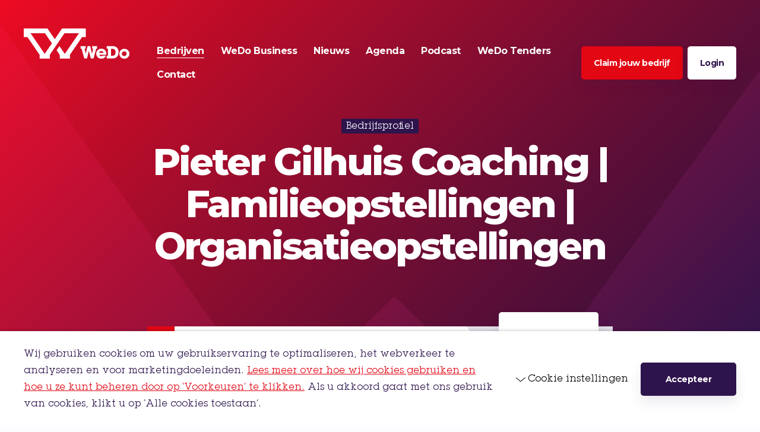

--- FILE ---
content_type: text/html; charset=UTF-8
request_url: https://wedo.nl/bedrijven/pieter-gilhuis-training-coaching/
body_size: 14520
content:

<!DOCTYPE HTML>
<!--[if lt IE 7]> <html class="no-js lt-ie9 lt-ie8 lt-ie7" lang="nl-NL"> <![endif]-->
<!--[if IE 7]>    <html class="no-js lt-ie9 lt-ie8" lang="nl-NL"> <![endif]-->
<!--[if IE 8]>    <html class="no-js lt-ie9" lang="nl-NL"> <![endif]-->
<!--[if IE 9]>    <html class="no-js lt-ie10" lang="nl-NL"> <![endif]-->
<!--[if gt IE 9]><!--> <html class="no-js" lang="nl-NL"> <!--<![endif]-->
<head>
	<meta charset="UTF-8">
<script type="text/javascript">
/* <![CDATA[ */
var gform;gform||(document.addEventListener("gform_main_scripts_loaded",function(){gform.scriptsLoaded=!0}),document.addEventListener("gform/theme/scripts_loaded",function(){gform.themeScriptsLoaded=!0}),window.addEventListener("DOMContentLoaded",function(){gform.domLoaded=!0}),gform={domLoaded:!1,scriptsLoaded:!1,themeScriptsLoaded:!1,isFormEditor:()=>"function"==typeof InitializeEditor,callIfLoaded:function(o){return!(!gform.domLoaded||!gform.scriptsLoaded||!gform.themeScriptsLoaded&&!gform.isFormEditor()||(gform.isFormEditor()&&console.warn("The use of gform.initializeOnLoaded() is deprecated in the form editor context and will be removed in Gravity Forms 3.1."),o(),0))},initializeOnLoaded:function(o){gform.callIfLoaded(o)||(document.addEventListener("gform_main_scripts_loaded",()=>{gform.scriptsLoaded=!0,gform.callIfLoaded(o)}),document.addEventListener("gform/theme/scripts_loaded",()=>{gform.themeScriptsLoaded=!0,gform.callIfLoaded(o)}),window.addEventListener("DOMContentLoaded",()=>{gform.domLoaded=!0,gform.callIfLoaded(o)}))},hooks:{action:{},filter:{}},addAction:function(o,r,e,t){gform.addHook("action",o,r,e,t)},addFilter:function(o,r,e,t){gform.addHook("filter",o,r,e,t)},doAction:function(o){gform.doHook("action",o,arguments)},applyFilters:function(o){return gform.doHook("filter",o,arguments)},removeAction:function(o,r){gform.removeHook("action",o,r)},removeFilter:function(o,r,e){gform.removeHook("filter",o,r,e)},addHook:function(o,r,e,t,n){null==gform.hooks[o][r]&&(gform.hooks[o][r]=[]);var d=gform.hooks[o][r];null==n&&(n=r+"_"+d.length),gform.hooks[o][r].push({tag:n,callable:e,priority:t=null==t?10:t})},doHook:function(r,o,e){var t;if(e=Array.prototype.slice.call(e,1),null!=gform.hooks[r][o]&&((o=gform.hooks[r][o]).sort(function(o,r){return o.priority-r.priority}),o.forEach(function(o){"function"!=typeof(t=o.callable)&&(t=window[t]),"action"==r?t.apply(null,e):e[0]=t.apply(null,e)})),"filter"==r)return e[0]},removeHook:function(o,r,t,n){var e;null!=gform.hooks[o][r]&&(e=(e=gform.hooks[o][r]).filter(function(o,r,e){return!!(null!=n&&n!=o.tag||null!=t&&t!=o.priority)}),gform.hooks[o][r]=e)}});
/* ]]> */
</script>

	<title>Pieter Gilhuis Coaching | Familieopstellingen | Organisatieopstellingen - WeDo</title>
<link data-rocket-prefetch href="https://www.gstatic.com" rel="dns-prefetch">
<link data-rocket-prefetch href="https://www.googletagmanager.com" rel="dns-prefetch">
<link data-rocket-prefetch href="https://ajax.googleapis.com" rel="dns-prefetch">
<link data-rocket-prefetch href="https://fonts.googleapis.com" rel="dns-prefetch">
<link data-rocket-prefetch href="https://www.google.com" rel="dns-prefetch"><link rel="preload" data-rocket-preload as="image" href="https://wedo.nl/wp-content/uploads/logos/918/logo-6193bbe721468-918.png" imagesrcset="https://wedo.nl/wp-content/uploads/logos/918/logo-6193bbe721468-918.png 272w, https://wedo.nl/wp-content/uploads/logos/918/logo-6193bbe721468-918-150x150.png 150w" imagesizes="136px" fetchpriority="high">

	<meta name='robots' content='index, follow, max-image-preview:large, max-snippet:-1, max-video-preview:-1' />
<meta name="viewport" content="initial-scale=1.0, width=device-width">
	<!-- This site is optimized with the Yoast SEO plugin v26.6 - https://yoast.com/wordpress/plugins/seo/ -->
	<link rel="canonical" href="https://wedo.nl/bedrijven/pieter-gilhuis-training-coaching/" />
	<meta property="og:locale" content="nl_NL" />
	<meta property="og:type" content="article" />
	<meta property="og:title" content="Pieter Gilhuis Coaching | Familieopstellingen | Organisatieopstellingen - WeDo" />
	<meta property="og:description" content="Hoe gaat het met je? Ongetwijfeld de meest gestelde vraag. Goed. Verreweg het meest gegeven antwoord. Benoemen hoe het écht met je gaat kan ingewikkeld&hellip;" />
	<meta property="og:url" content="https://wedo.nl/bedrijven/pieter-gilhuis-training-coaching/" />
	<meta property="og:site_name" content="WeDo" />
	<meta property="article:modified_time" content="2023-11-13T07:38:50+00:00" />
	<meta property="og:image" content="https://wedo.nl/wp-content/uploads/2021/10/social-image.jpg" />
	<meta property="og:image:width" content="1200" />
	<meta property="og:image:height" content="630" />
	<meta property="og:image:type" content="image/jpeg" />
	<meta name="twitter:label1" content="Geschatte leestijd" />
	<meta name="twitter:data1" content="1 minuut" />
	<script type="application/ld+json" class="yoast-schema-graph">{"@context":"https://schema.org","@graph":[{"@type":"WebPage","@id":"https://wedo.nl/bedrijven/pieter-gilhuis-training-coaching/","url":"https://wedo.nl/bedrijven/pieter-gilhuis-training-coaching/","name":"Pieter Gilhuis Coaching | Familieopstellingen | Organisatieopstellingen - WeDo","isPartOf":{"@id":"https://wedo.nl/#website"},"datePublished":"2021-11-16T13:12:01+00:00","dateModified":"2023-11-13T07:38:50+00:00","breadcrumb":{"@id":"https://wedo.nl/bedrijven/pieter-gilhuis-training-coaching/#breadcrumb"},"inLanguage":"nl-NL","potentialAction":[{"@type":"ReadAction","target":["https://wedo.nl/bedrijven/pieter-gilhuis-training-coaching/"]}]},{"@type":"BreadcrumbList","@id":"https://wedo.nl/bedrijven/pieter-gilhuis-training-coaching/#breadcrumb","itemListElement":[{"@type":"ListItem","position":1,"name":"Home","item":"https://wedo.nl/"},{"@type":"ListItem","position":2,"name":"Bedrijven","item":"https://wedo.nl/bedrijven/"},{"@type":"ListItem","position":3,"name":"Pieter Gilhuis Coaching | Familieopstellingen | Organisatieopstellingen"}]},{"@type":"WebSite","@id":"https://wedo.nl/#website","url":"https://wedo.nl/","name":"WeDo","description":"","potentialAction":[{"@type":"SearchAction","target":{"@type":"EntryPoint","urlTemplate":"https://wedo.nl/?s={search_term_string}"},"query-input":{"@type":"PropertyValueSpecification","valueRequired":true,"valueName":"search_term_string"}}],"inLanguage":"nl-NL"}]}</script>
	<!-- / Yoast SEO plugin. -->


<link rel='dns-prefetch' href='//www.google.com' />
<script>function checkCookiePermission(e){for(var i=document.cookie.split("; "),o=!1,n=0;n<i.length;n++){var r=i[n].split("=");"ecn_permission"===r[0]&&(o=JSON.parse(r[1]))}return o[e]}</script>
<link rel="preload" href="https://wedo.nl/wp-content/themes/ecs-wedo/assets/build/css/fonts.css?id=2d7d24930ecb9d512e25d5ad27dabade" as="style">
<script type="text/javascript">
	WebFontConfig = {
		google : {
			families: [ 'Montserrat:400,700,800' ]
		},
		custom : {
			families : [ 'ITC Lubalin Graph Std:n4,n7' ],
			urls     : [ 'https://wedo.nl/wp-content/themes/ecs-wedo/assets/build/css/fonts.css?id=2d7d24930ecb9d512e25d5ad27dabade' ]
		},
	};

	(function() {
		var wf = document.createElement('script');
		wf.src= 'https://ajax.googleapis.com/ajax/libs/webfont/1/webfont.js';
		wf.type = 'text/javascript';
		wf.async = 'true';
		var s = document.getElementsByTagName('script')[0];
		s.parentNode.insertBefore(wf, s);
	})();
</script>
	<script type="text/javascript">
		var dataLayer = dataLayer || [];
	</script>
	<script>
		(function(w,d,s,l,i){w[l]=w[l]||[];w[l].push({'gtm.start':
				new Date().getTime(),event:'gtm.js'});var f=d.getElementsByTagName(s)[0],
			j=d.createElement(s),dl=l!='dataLayer'?'&l='+l:'';j.async=true;j.src=
			'https://www.googletagmanager.com/gtm.js?id='+i+dl;f.parentNode.insertBefore(j,f);
		})(window,document,'script','dataLayer','GTM-KL829RD');
	</script>

<meta name="facebook-domain-verification" content="bw823y1j83qxe7je14kn7j4mrfige6" />
<style id='wp-img-auto-sizes-contain-inline-css' type='text/css'>
img:is([sizes=auto i],[sizes^="auto," i]){contain-intrinsic-size:3000px 1500px}
/*# sourceURL=wp-img-auto-sizes-contain-inline-css */
</style>
<style id='classic-theme-styles-inline-css' type='text/css'>
/*! This file is auto-generated */
.wp-block-button__link{color:#fff;background-color:#32373c;border-radius:9999px;box-shadow:none;text-decoration:none;padding:calc(.667em + 2px) calc(1.333em + 2px);font-size:1.125em}.wp-block-file__button{background:#32373c;color:#fff;text-decoration:none}
/*# sourceURL=/wp-includes/css/classic-themes.min.css */
</style>
<link rel='stylesheet' id='theme-styles-css' href='https://wedo.nl/wp-content/themes/ecs-wedo/assets/build/css/styles.css?id=47ce599c4284225cabebc3c167dcad09' type='text/css' media='all' />
<script type="text/javascript" src="https://wedo.nl/wp-includes/js/jquery/jquery.min.js?ver=3.7.1" id="jquery-core-js"></script>
<script type="text/javascript" src="https://wedo.nl/wp-includes/js/jquery/jquery-migrate.min.js?ver=3.4.1" id="jquery-migrate-js"></script>
<link rel='shortlink' href='https://wedo.nl/?p=918' />
<link rel="apple-touch-icon" sizes="180x180" href="https://wedo.nl/wp-content/themes/ecs-wedo/assets/build/images/icons/apple-touch-icon.png"><link rel="icon" type="image/ico" href="https://wedo.nl/wp-content/themes/ecs-wedo/assets/build/images/icons/favicon.ico"><link rel="icon" sizes="32x32" type="image/png" href="https://wedo.nl/wp-content/themes/ecs-wedo/assets/build/images/icons/favicon-32x32.png"><link rel="icon" sizes="16x16" type="image/png" href="https://wedo.nl/wp-content/themes/ecs-wedo/assets/build/images/icons/favicon-16x16.png"><link rel="manifest" href="https://wedo.nl/wp-content/themes/ecs-wedo/assets/build/images/icons/manifest.json"><link rel="mask-icon" href="https://wedo.nl/wp-content/themes/ecs-wedo/assets/build/images/icons/safari-pinned-tab.svg"><link rel="mask-icon" href="https://wedo.nl/wp-content/themes/ecs-wedo/assets/build/images/icons/favicon.ico"><link rel="manifest" href="https://wedo.nl/wp-content/themes/ecs-wedo/assets/build/images/icons/browserconfig.xml">
<style id='global-styles-inline-css' type='text/css'>
:root{--wp--preset--aspect-ratio--square: 1;--wp--preset--aspect-ratio--4-3: 4/3;--wp--preset--aspect-ratio--3-4: 3/4;--wp--preset--aspect-ratio--3-2: 3/2;--wp--preset--aspect-ratio--2-3: 2/3;--wp--preset--aspect-ratio--16-9: 16/9;--wp--preset--aspect-ratio--9-16: 9/16;--wp--preset--color--black: #000000;--wp--preset--color--cyan-bluish-gray: #abb8c3;--wp--preset--color--white: #ffffff;--wp--preset--color--pale-pink: #f78da7;--wp--preset--color--vivid-red: #cf2e2e;--wp--preset--color--luminous-vivid-orange: #ff6900;--wp--preset--color--luminous-vivid-amber: #fcb900;--wp--preset--color--light-green-cyan: #7bdcb5;--wp--preset--color--vivid-green-cyan: #00d084;--wp--preset--color--pale-cyan-blue: #8ed1fc;--wp--preset--color--vivid-cyan-blue: #0693e3;--wp--preset--color--vivid-purple: #9b51e0;--wp--preset--gradient--vivid-cyan-blue-to-vivid-purple: linear-gradient(135deg,rgb(6,147,227) 0%,rgb(155,81,224) 100%);--wp--preset--gradient--light-green-cyan-to-vivid-green-cyan: linear-gradient(135deg,rgb(122,220,180) 0%,rgb(0,208,130) 100%);--wp--preset--gradient--luminous-vivid-amber-to-luminous-vivid-orange: linear-gradient(135deg,rgb(252,185,0) 0%,rgb(255,105,0) 100%);--wp--preset--gradient--luminous-vivid-orange-to-vivid-red: linear-gradient(135deg,rgb(255,105,0) 0%,rgb(207,46,46) 100%);--wp--preset--gradient--very-light-gray-to-cyan-bluish-gray: linear-gradient(135deg,rgb(238,238,238) 0%,rgb(169,184,195) 100%);--wp--preset--gradient--cool-to-warm-spectrum: linear-gradient(135deg,rgb(74,234,220) 0%,rgb(151,120,209) 20%,rgb(207,42,186) 40%,rgb(238,44,130) 60%,rgb(251,105,98) 80%,rgb(254,248,76) 100%);--wp--preset--gradient--blush-light-purple: linear-gradient(135deg,rgb(255,206,236) 0%,rgb(152,150,240) 100%);--wp--preset--gradient--blush-bordeaux: linear-gradient(135deg,rgb(254,205,165) 0%,rgb(254,45,45) 50%,rgb(107,0,62) 100%);--wp--preset--gradient--luminous-dusk: linear-gradient(135deg,rgb(255,203,112) 0%,rgb(199,81,192) 50%,rgb(65,88,208) 100%);--wp--preset--gradient--pale-ocean: linear-gradient(135deg,rgb(255,245,203) 0%,rgb(182,227,212) 50%,rgb(51,167,181) 100%);--wp--preset--gradient--electric-grass: linear-gradient(135deg,rgb(202,248,128) 0%,rgb(113,206,126) 100%);--wp--preset--gradient--midnight: linear-gradient(135deg,rgb(2,3,129) 0%,rgb(40,116,252) 100%);--wp--preset--font-size--small: 13px;--wp--preset--font-size--medium: 20px;--wp--preset--font-size--large: 36px;--wp--preset--font-size--x-large: 42px;--wp--preset--spacing--20: 0.44rem;--wp--preset--spacing--30: 0.67rem;--wp--preset--spacing--40: 1rem;--wp--preset--spacing--50: 1.5rem;--wp--preset--spacing--60: 2.25rem;--wp--preset--spacing--70: 3.38rem;--wp--preset--spacing--80: 5.06rem;--wp--preset--shadow--natural: 6px 6px 9px rgba(0, 0, 0, 0.2);--wp--preset--shadow--deep: 12px 12px 50px rgba(0, 0, 0, 0.4);--wp--preset--shadow--sharp: 6px 6px 0px rgba(0, 0, 0, 0.2);--wp--preset--shadow--outlined: 6px 6px 0px -3px rgb(255, 255, 255), 6px 6px rgb(0, 0, 0);--wp--preset--shadow--crisp: 6px 6px 0px rgb(0, 0, 0);}:where(.is-layout-flex){gap: 0.5em;}:where(.is-layout-grid){gap: 0.5em;}body .is-layout-flex{display: flex;}.is-layout-flex{flex-wrap: wrap;align-items: center;}.is-layout-flex > :is(*, div){margin: 0;}body .is-layout-grid{display: grid;}.is-layout-grid > :is(*, div){margin: 0;}:where(.wp-block-columns.is-layout-flex){gap: 2em;}:where(.wp-block-columns.is-layout-grid){gap: 2em;}:where(.wp-block-post-template.is-layout-flex){gap: 1.25em;}:where(.wp-block-post-template.is-layout-grid){gap: 1.25em;}.has-black-color{color: var(--wp--preset--color--black) !important;}.has-cyan-bluish-gray-color{color: var(--wp--preset--color--cyan-bluish-gray) !important;}.has-white-color{color: var(--wp--preset--color--white) !important;}.has-pale-pink-color{color: var(--wp--preset--color--pale-pink) !important;}.has-vivid-red-color{color: var(--wp--preset--color--vivid-red) !important;}.has-luminous-vivid-orange-color{color: var(--wp--preset--color--luminous-vivid-orange) !important;}.has-luminous-vivid-amber-color{color: var(--wp--preset--color--luminous-vivid-amber) !important;}.has-light-green-cyan-color{color: var(--wp--preset--color--light-green-cyan) !important;}.has-vivid-green-cyan-color{color: var(--wp--preset--color--vivid-green-cyan) !important;}.has-pale-cyan-blue-color{color: var(--wp--preset--color--pale-cyan-blue) !important;}.has-vivid-cyan-blue-color{color: var(--wp--preset--color--vivid-cyan-blue) !important;}.has-vivid-purple-color{color: var(--wp--preset--color--vivid-purple) !important;}.has-black-background-color{background-color: var(--wp--preset--color--black) !important;}.has-cyan-bluish-gray-background-color{background-color: var(--wp--preset--color--cyan-bluish-gray) !important;}.has-white-background-color{background-color: var(--wp--preset--color--white) !important;}.has-pale-pink-background-color{background-color: var(--wp--preset--color--pale-pink) !important;}.has-vivid-red-background-color{background-color: var(--wp--preset--color--vivid-red) !important;}.has-luminous-vivid-orange-background-color{background-color: var(--wp--preset--color--luminous-vivid-orange) !important;}.has-luminous-vivid-amber-background-color{background-color: var(--wp--preset--color--luminous-vivid-amber) !important;}.has-light-green-cyan-background-color{background-color: var(--wp--preset--color--light-green-cyan) !important;}.has-vivid-green-cyan-background-color{background-color: var(--wp--preset--color--vivid-green-cyan) !important;}.has-pale-cyan-blue-background-color{background-color: var(--wp--preset--color--pale-cyan-blue) !important;}.has-vivid-cyan-blue-background-color{background-color: var(--wp--preset--color--vivid-cyan-blue) !important;}.has-vivid-purple-background-color{background-color: var(--wp--preset--color--vivid-purple) !important;}.has-black-border-color{border-color: var(--wp--preset--color--black) !important;}.has-cyan-bluish-gray-border-color{border-color: var(--wp--preset--color--cyan-bluish-gray) !important;}.has-white-border-color{border-color: var(--wp--preset--color--white) !important;}.has-pale-pink-border-color{border-color: var(--wp--preset--color--pale-pink) !important;}.has-vivid-red-border-color{border-color: var(--wp--preset--color--vivid-red) !important;}.has-luminous-vivid-orange-border-color{border-color: var(--wp--preset--color--luminous-vivid-orange) !important;}.has-luminous-vivid-amber-border-color{border-color: var(--wp--preset--color--luminous-vivid-amber) !important;}.has-light-green-cyan-border-color{border-color: var(--wp--preset--color--light-green-cyan) !important;}.has-vivid-green-cyan-border-color{border-color: var(--wp--preset--color--vivid-green-cyan) !important;}.has-pale-cyan-blue-border-color{border-color: var(--wp--preset--color--pale-cyan-blue) !important;}.has-vivid-cyan-blue-border-color{border-color: var(--wp--preset--color--vivid-cyan-blue) !important;}.has-vivid-purple-border-color{border-color: var(--wp--preset--color--vivid-purple) !important;}.has-vivid-cyan-blue-to-vivid-purple-gradient-background{background: var(--wp--preset--gradient--vivid-cyan-blue-to-vivid-purple) !important;}.has-light-green-cyan-to-vivid-green-cyan-gradient-background{background: var(--wp--preset--gradient--light-green-cyan-to-vivid-green-cyan) !important;}.has-luminous-vivid-amber-to-luminous-vivid-orange-gradient-background{background: var(--wp--preset--gradient--luminous-vivid-amber-to-luminous-vivid-orange) !important;}.has-luminous-vivid-orange-to-vivid-red-gradient-background{background: var(--wp--preset--gradient--luminous-vivid-orange-to-vivid-red) !important;}.has-very-light-gray-to-cyan-bluish-gray-gradient-background{background: var(--wp--preset--gradient--very-light-gray-to-cyan-bluish-gray) !important;}.has-cool-to-warm-spectrum-gradient-background{background: var(--wp--preset--gradient--cool-to-warm-spectrum) !important;}.has-blush-light-purple-gradient-background{background: var(--wp--preset--gradient--blush-light-purple) !important;}.has-blush-bordeaux-gradient-background{background: var(--wp--preset--gradient--blush-bordeaux) !important;}.has-luminous-dusk-gradient-background{background: var(--wp--preset--gradient--luminous-dusk) !important;}.has-pale-ocean-gradient-background{background: var(--wp--preset--gradient--pale-ocean) !important;}.has-electric-grass-gradient-background{background: var(--wp--preset--gradient--electric-grass) !important;}.has-midnight-gradient-background{background: var(--wp--preset--gradient--midnight) !important;}.has-small-font-size{font-size: var(--wp--preset--font-size--small) !important;}.has-medium-font-size{font-size: var(--wp--preset--font-size--medium) !important;}.has-large-font-size{font-size: var(--wp--preset--font-size--large) !important;}.has-x-large-font-size{font-size: var(--wp--preset--font-size--x-large) !important;}
/*# sourceURL=global-styles-inline-css */
</style>
<meta name="generator" content="WP Rocket 3.20.2" data-wpr-features="wpr_preconnect_external_domains wpr_oci wpr_desktop" /></head>

<body class="wp-singular company-template-default single single-company postid-918 wp-theme-ecs-base-framework wp-child-theme-ecs-wedo">
	<div class="wrapper">

	<header class="header js-header">
		<div class="header__background js-header-background"></div>
		<div class="header__decoration js-header-decoration"></div>

		<div class="wrap">

			<div class="header__inner">

				<div class="header__bar">

					<button class="navigation-button desktop-hide js-navigation-toggle">
						<span></span>
						<span></span>
						<span></span>
					</button>

					<figure class="logo ">

	
	<a href="https://wedo.nl">

		<svg xmlns="http://www.w3.org/2000/svg" viewBox="0 0 191.8 54.86"><path d="M105.83,15.5h6.77V0H69.48L56.28,19.41,43.05,0H0V15.5H6.77l22,32.21.08,6.93H47.43l-.08-6.88L74,8.56h26.2l-19,27.69-6.74,9.83L64.81,31.91l-5.17,7.61,5.65,8.29.14,6.83H83.82l0-6.88ZM38,46.08,12.38,8.56H38.53L51.11,27Z" fill="#fff"/><path d="M133.2,36.57h-1.73l-4.79,17.78h-5l-3.43-13.91-3.47,13.91h-5l-4.78-17.78H103.2V32h9v4.6h-1.86l2.2,9.12L115.79,32h4.85L123.82,46l2.23-9.47h-1.88V32h9ZM169,34.65c2.14,2,3.24,4.94,3.24,8.62A11.4,11.4,0,0,1,169,51.61c-2.08,2-4.44,2.74-7.71,2.74h-10.7V49.72h2.17V36.57h-2.17V32h9.94C164.13,32,166.68,32.45,169,34.65Zm-2.36,8.46c0-4-2.21-6.29-6.2-6.29h-2.14V49.44h2.2C164.64,49.44,166.62,47.46,166.62,43.11Zm-18.14-2.48A8.78,8.78,0,0,1,150,45.7a14.6,14.6,0,0,1-.15,1.95H137.05a3.66,3.66,0,0,0,3.71,2.55,3.82,3.82,0,0,0,2.58-1h5.95a9,9,0,0,1-8.53,5.54,9.1,9.1,0,0,1-6.57-15.52,9.45,9.45,0,0,1,14.29,1.39ZM144.64,44A3.73,3.73,0,0,0,140.76,41,3.89,3.89,0,0,0,136.92,44Zm47.16,1.82a8.86,8.86,0,0,1-2.65,6.46,9.55,9.55,0,0,1-13.12,0,9.21,9.21,0,0,1,0-12.91,9.47,9.47,0,0,1,13.12,0A8.8,8.8,0,0,1,191.8,45.79Zm-5.2,0a4.09,4.09,0,0,0-4-4.28,4.29,4.29,0,1,0,4,4.28Z" fill="#fff"/></svg>
	</a>

	
</figure>

					</figure>

					<a class="login-button desktop-hide" href="/login">
						<span class="login-button__icon icon">
							<svg role="img" aria-hidden="true"><use href="https://wedo.nl/wp-content/themes/ecs-wedo/assets/build/svg/sprite.icons.svg?id=3854a5bc40a81d724d88b34deee28162#ico-logout"></use></svg>						</span>
					</a>
				</div>

				<div class="header__main js-header-content">

					<div class="header__item js-main-navigation">
	<div class="header__navigation">
		<nav class="header__menu">

			<div class="navigation-menu">

				<ul id="menu-navigatie" class="navigation-menu navigation-menu__items"><li id="menu-item-275" class="navigation-menu__item navigation-menu__item--active"><a href="https://wedo.nl/bedrijven/" class="navigation-menu__link"><span class="navigation-menu__label">Bedrijven</span></a></li>
<li id="menu-item-1034" class="navigation-menu__item"><a href="https://wedo.nl/opdrachten/" class="navigation-menu__link"><span class="navigation-menu__label">WeDo Business</span></a></li>
<li id="menu-item-114" class="navigation-menu__item"><a href="https://wedo.nl/nieuws/" class="navigation-menu__link"><span class="navigation-menu__label">Nieuws</span></a></li>
<li id="menu-item-1771" class="navigation-menu__item"><a href="https://wedo.nl/agenda/" class="navigation-menu__link"><span class="navigation-menu__label">Agenda</span></a></li>
<li id="menu-item-1682" class="navigation-menu__item"><a href="https://wedo.nl/category/podcast/" class="navigation-menu__link"><span class="navigation-menu__label">Podcast</span></a></li>
<li id="menu-item-1931" class="navigation-menu__item"><a href="https://wedo.nl/tenderned/" class="navigation-menu__link"><span class="navigation-menu__label">WeDo Tenders</span></a></li>
<li id="menu-item-116" class="navigation-menu__item"><a href="https://wedo.nl/contact/" class="navigation-menu__link"><span class="navigation-menu__label">Contact</span></a></li>
</ul>
			</div>

		</nav>


		<div class="header__buttons">
												<a class="header__button button button--red button--wide button--narrow desktop-hide" href="https://wedo.nl/claim-je-bedrijf/">
						<span class="button__inner">
							<span class="button__label">
								Claim jouw bedrijf							</span>
						</span>
					</a>
					<a class="header__button button button--red button--narrow mobile-hide-x-large" href="https://wedo.nl/claim-je-bedrijf/">
						<span class="button__inner">
							<span class="button__label">
								Claim jouw bedrijf							</span>
						</span>
					</a>
													<a class="header__button button button--white button--narrow mobile-hide-x-large" href="https://wedo.nl/login/">
						<span class="button__inner">
							<span class="button__label">
								Login							</span>
						</span>
					</a>
												</div>
	</div>

	<div class="header__socials desktop-hide">
											</div>

</div>

				</div>

			</div>

		</div>

	</header><!-- .header -->

<div class="block ">
	<div class="block__inner">
		<div class="panorama ">
			<div class="panorama__overlay"></div>
			<div class="wrap ">
				<div class="panorama__visual">
											<figure class="panorama__image panorama__image--alt"></figure>
									</div>

				<div class="panorama__inner">
					<div class="panorama__content ">
																			<div class="panorama__label">
								Bedrijfsprofiel							</div>
																			<h1 class="panorama__title">
								Pieter Gilhuis  Coaching | Familieopstellingen | Organisatieopstellingen							</h1>
																							</div>
				</div>
			</div>
		</div>
	</div>

	</div>

<div class="content">
	<div class="wrap wrap--small">
		<div class="content__inner content__inner--overflow">
			<a class="content__close" href="https://wedo.nl/bedrijven/">
				<span class="content__close-icon icon">
					<svg role="img" aria-hidden="true"><use href="https://wedo.nl/wp-content/themes/ecs-wedo/assets/build/svg/sprite.icons.svg?id=3854a5bc40a81d724d88b34deee28162#ico-arrow-left"></use></svg>				</span>
			</a>
			<div class="content__main">
				<article class="post post--decoration">
					<div class="post__visual">
						<figure class="post__logo ratio">
															<span style="padding-bottom: 100%; display: none;"></span>
<noscript><img width="272" height="272" src="https://wedo.nl/wp-content/uploads/logos/918/logo-6193bbe721468-918.png" class="lazyload" alt="" data-src="https://wedo.nl/wp-content/uploads/logos/918/logo-6193bbe721468-918.png" data-srcset="https://wedo.nl/wp-content/uploads/logos/918/logo-6193bbe721468-918.png 272w, https://wedo.nl/wp-content/uploads/logos/918/logo-6193bbe721468-918-150x150.png 150w" data-sizes="auto" decoding="async" fetchpriority="high" srcset="https://wedo.nl/wp-content/uploads/logos/918/logo-6193bbe721468-918.png 272w, https://wedo.nl/wp-content/uploads/logos/918/logo-6193bbe721468-918-150x150.png 150w" sizes="(max-width: 272px) 100vw, 272px" /></noscript>
<img data-src="https://wedo.nl/wp-content/uploads/logos/918/logo-6193bbe721468-918.png" data-srcset="https://wedo.nl/wp-content/uploads/logos/918/logo-6193bbe721468-918.png 272w, https://wedo.nl/wp-content/uploads/logos/918/logo-6193bbe721468-918-150x150.png 150w" data-sizes="auto" alt="" class="lazyload" />
													</figure>
					</div>
					<div class="post__inner">
						<div class="post__header">
							<h2 class="post__title">
								Bedrijfsomschrijving							</h2>
							<p>
								De bedrijfsomschrijving van Pieter Gilhuis  Coaching | Familieopstellingen | Organisatieopstellingen							</p>
						</div>
													<div class="post__categories">
																										<div class="post__category">
										<a href="https://wedo.nl/bedrijfstype/bedrijfsopleiding/" class="post__label">
											Bedrijfsopleiding										</a>
									</div>
																										<div class="post__category">
										<a href="https://wedo.nl/bedrijfstype/coaching/" class="post__label">
											Coaching										</a>
									</div>
															</div>
												<div class="post__content">
							<div class="post__box box box--contact">
								<div class="grid grid--with-gutter">
									<div class="grid__cell u-cell-1of2--md">
										<h3 class="box__title">
											Locatie										</h3>
										<div class="box__content">
											<ul>
																									<li>Abeelstraat 73</li>
																																					<li>3329AB Dordrecht</li>
																																					<li>Nederland</li>
																							</ul>
										</div>
									</div>
									<div class="grid__cell u-cell-1of2--md">
										<h3 class="box__title">
											Contact										</h3>
										<div class="box__content">
											<ul>
																									<li>pieter@pietergilhuis.nl</li>
																																					<li>0638745390</li>
																																					<li>https://www.pietergilhuis.nl</li>
																							</ul>
										</div>
									</div>
								</div>
							</div>
															<div class="post__text">
									<p>Hoe gaat het met je?<br />
Ongetwijfeld de meest gestelde vraag.<br />
Goed.<br />
Verreweg het meest gegeven antwoord.<br />
Benoemen hoe het écht met je gaat kan ingewikkeld zijn. Zeker als je zelf (nog) niet heel scherp hebt wat er in je leeft.</p>
<p>Wat er ook speelt, wat je ook voelt, de realiteit is dat het gezien wil worden. Volmondig Ja! durven zeggen tegen die realiteit maakt de weg weer vrij.<br />
Loop je vast, vol of over?<br />
Je bent welkom.</p>
<p>Coaching (Zakelijk en Prive)<br />
Familieopstellingen<br />
Organisatieopstellingen<br />
Lezingen en Presentaties<br />
Trainingen en Workshops</p>
								</div>
													</div>
						<div class="post__navigation">
							<ul class="button-list button-list--wide">
								<li class="tablet-hide">
									<a class="button button--white" href="https://wedo.nl/bedrijven/">
										<span class="button__inner">
											<span class="button__icon icon">
												<svg role="img" aria-hidden="true"><use href="https://wedo.nl/wp-content/themes/ecs-wedo/assets/build/svg/sprite.icons.svg?id=3854a5bc40a81d724d88b34deee28162#ico-arrow-left"></use></svg>											</span>
											<span class="button__label">
												Ga terug											</span>
										</span>
									</a>
								</li>
								<li class="mobile-hide-medium">
									<a class="button" href="https://wedo.nl/bedrijven/">
										<span class="button__inner">
											<span class="button__icon icon">
												<svg role="img" aria-hidden="true"><use href="https://wedo.nl/wp-content/themes/ecs-wedo/assets/build/svg/sprite.icons.svg?id=3854a5bc40a81d724d88b34deee28162#ico-arrow-left"></use></svg>											</span>
											<span class="button__label">
												Ga terug											</span>
										</span>
									</a>
								</li>
																	<li>
										<a class="button button--red" target="_blank" href="https://www.pietergilhuis.nl">
											<span class="button__inner">
												<span class="button__label">
													Naar de website												</span>
												<span class="button__icon icon">
													<svg role="img" aria-hidden="true"><use href="https://wedo.nl/wp-content/themes/ecs-wedo/assets/build/svg/sprite.icons.svg?id=3854a5bc40a81d724d88b34deee28162#ico-external"></use></svg>												</span>
											</span>
										</a>
									</li>
														</div>
					</div>
				</article>
			</div>
		</div><!-- .content__main -->
	</div><!-- .content__inner -->

</div><!-- .content -->

	<footer class="footer">

		<div class="wrap">

			<div class="footer__inner">

				<div class="footer__items">

					<div class="footer__item footer__item--bottom">

						<div class="footer__logo">
							<figure class="logo large">

	
	<a href="https://wedo.nl">

		<svg xmlns="http://www.w3.org/2000/svg" viewBox="0 0 191.8 54.86"><path d="M105.83,15.5h6.77V0H69.48L56.28,19.41,43.05,0H0V15.5H6.77l22,32.21.08,6.93H47.43l-.08-6.88L74,8.56h26.2l-19,27.69-6.74,9.83L64.81,31.91l-5.17,7.61,5.65,8.29.14,6.83H83.82l0-6.88ZM38,46.08,12.38,8.56H38.53L51.11,27Z" fill="#e30613"/><path d="M133.2,36.57h-1.73l-4.79,17.78h-5l-3.43-13.91-3.47,13.91h-5l-4.78-17.78H103.2V32h9v4.6h-1.86l2.2,9.12L115.79,32h4.85L123.82,46l2.23-9.47h-1.88V32h9ZM169,34.65c2.14,2,3.24,4.94,3.24,8.62A11.4,11.4,0,0,1,169,51.61c-2.08,2-4.44,2.74-7.71,2.74h-10.7V49.72h2.17V36.57h-2.17V32h9.94C164.13,32,166.68,32.45,169,34.65Zm-2.36,8.46c0-4-2.21-6.29-6.2-6.29h-2.14V49.44h2.2C164.64,49.44,166.62,47.46,166.62,43.11Zm-18.14-2.48A8.78,8.78,0,0,1,150,45.7a14.6,14.6,0,0,1-.15,1.95H137.05a3.66,3.66,0,0,0,3.71,2.55,3.82,3.82,0,0,0,2.58-1h5.95a9,9,0,0,1-8.53,5.54,9.1,9.1,0,0,1-6.57-15.52,9.45,9.45,0,0,1,14.29,1.39ZM144.64,44A3.73,3.73,0,0,0,140.76,41,3.89,3.89,0,0,0,136.92,44Zm47.16,1.82a8.86,8.86,0,0,1-2.65,6.46,9.55,9.55,0,0,1-13.12,0,9.21,9.21,0,0,1,0-12.91,9.47,9.47,0,0,1,13.12,0A8.8,8.8,0,0,1,191.8,45.79Zm-5.2,0a4.09,4.09,0,0,0-4-4.28,4.29,4.29,0,1,0,4,4.28Z" fill="#fff"/></svg>
	</a>

	
</figure>
						</div>

						<div class="footer__form">

							
							<div class="footer__title footer__title--alt">
								Meld je aan voor de ‘WeDo’ nieuwsbrief. Zó ontvang je het ondernemersnieuws uit Dordt!							</div>

							<div class="footer__newsletter">
								<div class="newsletter">
									
                <div class='gf_browser_chrome gform_wrapper gravity-theme gform-theme--no-framework' data-form-theme='gravity-theme' data-form-index='0' id='gform_wrapper_2' ><div id='gf_2' class='gform_anchor' tabindex='-1'></div><form method='post' enctype='multipart/form-data' target='gform_ajax_frame_2' id='gform_2'  action='/bedrijven/pieter-gilhuis-training-coaching/#gf_2' data-formid='2' novalidate><div class='gf_invisible ginput_recaptchav3' data-sitekey='6Lc0qqAcAAAAAK18foHvxn5cyWwu504MxUY_xbRk' data-tabindex='0'><input id="input_e2b319fd2e41264554e8d155ce5222e0" class="gfield_recaptcha_response" type="hidden" name="input_e2b319fd2e41264554e8d155ce5222e0" value=""/></div>
                        <div class='gform-body gform_body'><div id='gform_fields_2' class='gform_fields top_label form_sublabel_below description_below validation_below'><div id="field_2_2" class="gfield gfield--type-honeypot gform_validation_container field_sublabel_below gfield--has-description field_description_below field_validation_below gfield_visibility_visible gfield--honeypot"  data-field-class="gfield--honeypot" ><label class='gfield_label gform-field-label' for='input_2_2'>LinkedIn</label><div class='ginput_container'><input name='input_2' id='input_2_2' type='text' value='' autocomplete='new-password'/></div><div class='gfield_description' id='gfield_description_2_2'>Dit veld is bedoeld voor validatiedoeleinden en moet niet worden gewijzigd.</div></div><div id="field_2_1" class="gfield gfield--type-email field_sublabel_below gfield--no-description field_description_below hidden_label field_validation_below gfield_visibility_visible gfield--email"  data-field-class="gfield--email" ><label class='gfield_label gform-field-label' for='input_2_1'>E-mailadres</label><div class='ginput_container ginput_container_email'>
                            <input name='input_1' id='input_2_1' type='email' value='' class='large'   placeholder='Jouw e-mail...'  aria-invalid="false"  />
                        </div></div></div></div>
        <div class='gform-footer gform_footer top_label'> <button id='gform_submit_button_2' class='gform_button button' onclick='gform.submission.handleButtonClick(this);' data-submission-type='submit'>Inschrijven</button> <input type='hidden' name='gform_ajax' value='form_id=2&amp;title=&amp;description=&amp;tabindex=0&amp;theme=gravity-theme&amp;hash=22792d196a44f6233fa583d17f1ef251' />
            <input type='hidden' class='gform_hidden' name='gform_submission_method' data-js='gform_submission_method_2' value='iframe' />
            <input type='hidden' class='gform_hidden' name='gform_theme' data-js='gform_theme_2' id='gform_theme_2' value='gravity-theme' />
            <input type='hidden' class='gform_hidden' name='gform_style_settings' data-js='gform_style_settings_2' id='gform_style_settings_2' value='' />
            <input type='hidden' class='gform_hidden' name='is_submit_2' value='1' />
            <input type='hidden' class='gform_hidden' name='gform_submit' value='2' />
            
            <input type='hidden' class='gform_hidden' name='gform_unique_id' value='' />
            <input type='hidden' class='gform_hidden' name='state_2' value='WyJbXSIsImM5NTExYmM3ZDAxOTA1ZDA2ZGRiOGEwYmYwNDkyZTczIl0=' />
            <input type='hidden' autocomplete='off' class='gform_hidden' name='gform_target_page_number_2' id='gform_target_page_number_2' value='0' />
            <input type='hidden' autocomplete='off' class='gform_hidden' name='gform_source_page_number_2' id='gform_source_page_number_2' value='1' />
            <input type='hidden' name='gform_field_values' value='' />
            
        </div>
                        <p style="display: none !important;" class="akismet-fields-container" data-prefix="ak_"><label>&#916;<textarea name="ak_hp_textarea" cols="45" rows="8" maxlength="100"></textarea></label><input type="hidden" id="ak_js_1" name="ak_js" value="54"/><script>document.getElementById( "ak_js_1" ).setAttribute( "value", ( new Date() ).getTime() );</script></p></form>
                        </div>
		                <iframe style='display:none;width:0px;height:0px;' src='about:blank' name='gform_ajax_frame_2' id='gform_ajax_frame_2' title='Dit iframe bevat de vereiste logica om Ajax aangedreven Gravity Forms te verwerken.'></iframe>
		                <script type="text/javascript">
/* <![CDATA[ */
 gform.initializeOnLoaded( function() {gformInitSpinner( 2, 'https://wedo.nl/wp-content/plugins/gravityforms/images/spinner.svg', true );jQuery('#gform_ajax_frame_2').on('load',function(){var contents = jQuery(this).contents().find('*').html();var is_postback = contents.indexOf('GF_AJAX_POSTBACK') >= 0;if(!is_postback){return;}var form_content = jQuery(this).contents().find('#gform_wrapper_2');var is_confirmation = jQuery(this).contents().find('#gform_confirmation_wrapper_2').length > 0;var is_redirect = contents.indexOf('gformRedirect(){') >= 0;var is_form = form_content.length > 0 && ! is_redirect && ! is_confirmation;var mt = parseInt(jQuery('html').css('margin-top'), 10) + parseInt(jQuery('body').css('margin-top'), 10) + 100;if(is_form){jQuery('#gform_wrapper_2').html(form_content.html());if(form_content.hasClass('gform_validation_error')){jQuery('#gform_wrapper_2').addClass('gform_validation_error');} else {jQuery('#gform_wrapper_2').removeClass('gform_validation_error');}setTimeout( function() { /* delay the scroll by 50 milliseconds to fix a bug in chrome */ jQuery(document).scrollTop(jQuery('#gform_wrapper_2').offset().top - mt); }, 50 );if(window['gformInitDatepicker']) {gformInitDatepicker();}if(window['gformInitPriceFields']) {gformInitPriceFields();}var current_page = jQuery('#gform_source_page_number_2').val();gformInitSpinner( 2, 'https://wedo.nl/wp-content/plugins/gravityforms/images/spinner.svg', true );jQuery(document).trigger('gform_page_loaded', [2, current_page]);window['gf_submitting_2'] = false;}else if(!is_redirect){var confirmation_content = jQuery(this).contents().find('.GF_AJAX_POSTBACK').html();if(!confirmation_content){confirmation_content = contents;}jQuery('#gform_wrapper_2').replaceWith(confirmation_content);jQuery(document).scrollTop(jQuery('#gf_2').offset().top - mt);jQuery(document).trigger('gform_confirmation_loaded', [2]);window['gf_submitting_2'] = false;wp.a11y.speak(jQuery('#gform_confirmation_message_2').text());}else{jQuery('#gform_2').append(contents);if(window['gformRedirect']) {gformRedirect();}}jQuery(document).trigger("gform_pre_post_render", [{ formId: "2", currentPage: "current_page", abort: function() { this.preventDefault(); } }]);        if (event && event.defaultPrevented) {                return;        }        const gformWrapperDiv = document.getElementById( "gform_wrapper_2" );        if ( gformWrapperDiv ) {            const visibilitySpan = document.createElement( "span" );            visibilitySpan.id = "gform_visibility_test_2";            gformWrapperDiv.insertAdjacentElement( "afterend", visibilitySpan );        }        const visibilityTestDiv = document.getElementById( "gform_visibility_test_2" );        let postRenderFired = false;        function triggerPostRender() {            if ( postRenderFired ) {                return;            }            postRenderFired = true;            gform.core.triggerPostRenderEvents( 2, current_page );            if ( visibilityTestDiv ) {                visibilityTestDiv.parentNode.removeChild( visibilityTestDiv );            }        }        function debounce( func, wait, immediate ) {            var timeout;            return function() {                var context = this, args = arguments;                var later = function() {                    timeout = null;                    if ( !immediate ) func.apply( context, args );                };                var callNow = immediate && !timeout;                clearTimeout( timeout );                timeout = setTimeout( later, wait );                if ( callNow ) func.apply( context, args );            };        }        const debouncedTriggerPostRender = debounce( function() {            triggerPostRender();        }, 200 );        if ( visibilityTestDiv && visibilityTestDiv.offsetParent === null ) {            const observer = new MutationObserver( ( mutations ) => {                mutations.forEach( ( mutation ) => {                    if ( mutation.type === 'attributes' && visibilityTestDiv.offsetParent !== null ) {                        debouncedTriggerPostRender();                        observer.disconnect();                    }                });            });            observer.observe( document.body, {                attributes: true,                childList: false,                subtree: true,                attributeFilter: [ 'style', 'class' ],            });        } else {            triggerPostRender();        }    } );} ); 
/* ]]> */
</script>
									<span class="newsletter__icon">
										<svg role="img" aria-hidden="true"><use href="https://wedo.nl/wp-content/themes/ecs-wedo/assets/build/svg/sprite.icons.svg?id=3854a5bc40a81d724d88b34deee28162#ico-mail"></use></svg>									</span>
									<span class="newsletter__info">De site is beschermd met reCAPTCHA en de Google
										<a href="https://policies.google.com/privacy">Privacy Policy</a> en
										<a href="https://policies.google.com/terms">Terms of Service</a> zijn van toepassing.
									</span>
								</div>
							</div>
						</div>

						
					</div>

					<div class="footer__item">
						<div class="footer__menu toggle toggle--alt">
							<button class="toggle-button toggle-button--alt js-toggle">
								<span class="toggle-button__inner">
									<span class="toggle-button__label footer__title">
										Locatie									</span>
									<span class="toggle-button__icon icon">
										<svg role="img" aria-hidden="true"><use href="https://wedo.nl/wp-content/themes/ecs-wedo/assets/build/svg/sprite.icons.svg?id=3854a5bc40a81d724d88b34deee28162#ico-chevron-down"></use></svg>									</span>
								</span>
							</button>
							<div class="toggle-box">
								<ul class="footer__links">
																			<li class="footer__link">
											Spuiboulevard 300										</li>
																												<li class="footer__link">
											3311 GR Dordrecht										</li>
																												<li class="footer__link">
											<strong>
												<a href="tel:0787704958">078 770 49 58</a>
											</strong>
										</li>
																												<li class="footer__link">
											<strong>
												<a href="mailto:i&#110;%66%6f&#64;&#119;&#101;%64%6f%2e&#110;%6c">info@wedo.nl</a>
											</strong>
										</li>
																	</ul>
							</div>
						</div>

						<div class="footer__menu toggle toggle--alt">
							<button class="toggle-button toggle-button--alt js-toggle">
								<span class="toggle-button__inner">
									<span class="toggle-button__label footer__title">
										Over WeDo									</span>
									<span class="toggle-button__icon icon">
										<svg role="img" aria-hidden="true"><use href="https://wedo.nl/wp-content/themes/ecs-wedo/assets/build/svg/sprite.icons.svg?id=3854a5bc40a81d724d88b34deee28162#ico-chevron-down"></use></svg>									</span>
								</span>
							</button>
							<div class="toggle-box">
								<ul id="menu-over-wedo" class="footer-menu"><li id="menu-item-438" class="footer-menu__item"><a href="https://wedo.nl/over-wedo/" class="footer-menu__link">Over WeDo</a></li>
<li id="menu-item-594" class="footer-menu__item"><a href="https://wedo.nl/wedo-missie/" class="footer-menu__link">WeDo Missie</a></li>
<li id="menu-item-439" class="footer-menu__item"><a href="https://wedo.nl/nieuws/" class="footer-menu__link">Nieuws</a></li>
<li id="menu-item-440" class="footer-menu__item"><a href="https://wedo.nl/contact/" class="footer-menu__link">Contact ons</a></li>
</ul>							</div>
						</div>
						<div class="footer__menu toggle toggle--alt">
							<button class="toggle-button toggle-button--alt js-toggle">
								<span class="toggle-button__inner">
									<span class="toggle-button__label footer__title">
										Community									</span>
									<span class="toggle-button__icon icon">
										<svg role="img" aria-hidden="true"><use href="https://wedo.nl/wp-content/themes/ecs-wedo/assets/build/svg/sprite.icons.svg?id=3854a5bc40a81d724d88b34deee28162#ico-chevron-down"></use></svg>									</span>
								</span>
							</button>
							<div class="toggle-box">
								<ul id="menu-community" class="footer-menu"><li id="menu-item-442" class="footer-menu__item footer-menu__item--active"><a href="https://wedo.nl/bedrijven/" class="footer-menu__link">Bedrijfsoverzicht</a></li>
<li id="menu-item-443" class="footer-menu__item"><a href="https://wedo.nl/ondernemersverenigingen/" class="footer-menu__link">Ondernemers</a></li>
<li id="menu-item-459" class="footer-menu__item"><a href="https://wedo.nl/dordt-onderneemt-team/" class="footer-menu__link">Team Dordt Onderneemt</a></li>
<li id="menu-item-444" class="footer-menu__item"><a href="https://wedo.nl/veelgestelde-vragen/" class="footer-menu__link">Kennisbank</a></li>
<li id="menu-item-445" class="footer-menu__item"><a href="https://wedo.nl/claim-je-bedrijf/" class="footer-menu__link">Claim je bedrijf</a></li>
</ul>							</div>
						</div>
						<div class="footer__menu toggle toggle--alt">
							<button class="toggle-button toggle-button--alt js-toggle">
								<span class="toggle-button__inner">
									<span class="toggle-button__label footer__title">
										Partners									</span>
									<span class="toggle-button__icon icon">
										<svg role="img" aria-hidden="true"><use href="https://wedo.nl/wp-content/themes/ecs-wedo/assets/build/svg/sprite.icons.svg?id=3854a5bc40a81d724d88b34deee28162#ico-chevron-down"></use></svg>									</span>
								</span>
							</button>
							<div class="toggle-box">
								<ul id="menu-partners" class="footer-menu"><li id="menu-item-449" class="footer-menu__item"><a href="https://cms.dordrecht.nl/" class="footer-menu__link">Gemeente Dordrecht</a></li>
<li id="menu-item-457" class="footer-menu__item"><a target="_blank" href="https://cms.dordrecht.nl/Ondernemers/Overzicht_Ondernemers/Contact_Dordt_onderneemt" class="footer-menu__link">Dordt Onderneemt</a></li>
<li id="menu-item-446" class="footer-menu__item"><a target="_blank" href="https://dordrechtmarketingenpartners.nl/" class="footer-menu__link">Dordrecht Marketing &#038; Partners</a></li>
<li id="menu-item-458" class="footer-menu__item"><a target="_blank" href="https://dealdrechtcities.nl/" class="footer-menu__link">Deal Drecht Cities</a></li>
</ul>							</div>
						</div>

					</div>

					<div class="footer__item footer__item--center">

						<div class="footer__socials">
																																									</div>

													<div class="footer__submenu">
								<ul id="menu-footer-menu-bottom" class="footer-submenu"><li id="menu-item-631" class="footer-submenu__item"><a href="https://wedo.nl/privacy-statement/" class="footer-submenu__link">Privacy Statement</a></li>
<li id="menu-item-632" class="footer-submenu__item"><a href="https://wedo.nl/cookie-notice/" class="footer-submenu__link">Cookie Notice</a></li>
</ul>
								<div class="footer__copyright">
									<span>
										Made by &nbsp;
									</span>
									<a href="https://elephantcs.nl/" rel="nofollow" target="_blank">Elephant</a>
								</div>
							</div>
						
					</div>

				</div>

			</div>

		</div>

	</footer><!-- .footer -->

</div><!-- .wrapper -->



	
	<div class="cookie-notice js-cookie-notice">

		<div class="cookie-notice__inner js-cookie-notice-inner">

			<div class="wrap">

				<div class="cookie-notice__columns">

					<div class="cookie-notice__column">

						
							<div class="cookie-notice__text">

								<p>Wij gebruiken cookies om uw gebruikservaring te optimaliseren, het webverkeer te analyseren en voor marketingdoeleinden. <a href="https://wedo.nl/cookie-notice/" target="_blank" rel="noopener">Lees meer over hoe wij cookies gebruiken en hoe u ze kunt beheren door op &#8216;Voorkeuren&#8217; te klikken.</a> Als u akkoord gaat met ons gebruik van cookies, klikt u op &#8216;Alle cookies toestaan&#8217;.</p>

							</div>

						
						<div class="cookie-notice__permissions">

							<div class="cookie-notice__checkboxes">

								<div class="cookie-notice__checkbox">

									<input type="checkbox" value="true" disabled checked>
									<label>Noodzakelijk</label>

								</div>

								
									<div class="cookie-notice__checkbox">

										<input class="js-cookie-input" type="checkbox" name="analytics" id="analytics" disabled checked>
										<label for="analytics">
											Analytisch										</label>

									</div>

								
									<div class="cookie-notice__checkbox">

										<input class="js-cookie-input" type="checkbox" name="marketing" id="marketing" disabled checked>
										<label for="marketing">
											Marketing										</label>

									</div>

								
							</div>

						</div>

					</div>

					<div class="cookie-notice__column cookie-notice__column--actions">

						<div class="cookie-notice__actions">

							<div class="cookie-notice__action">

								<button type="button" class="cookie-notice__toggle js-cookie-notice-toggle">
									<span class="cookie-notice__icon"></span>
									<span class="cookie-notice__label">Cookie instellingen</span>
								</button>

							</div>

							<div class="cookie-notice__action">

								<button type="button" class="cookie-notice__button button js-cookie-notice-button">

									<span class="button__inner">

										<span class="button__label">
																							Accepteer																					</span>

									</span>

								</button>

							</div>

						</div>

					</div>

				</div>

			</div>

		</div>

	</div>


<script type="speculationrules">
{"prefetch":[{"source":"document","where":{"and":[{"href_matches":"/*"},{"not":{"href_matches":["/wp-*.php","/wp-admin/*","/wp-content/uploads/*","/wp-content/*","/wp-content/plugins/*","/wp-content/themes/ecs-wedo/*","/wp-content/themes/ecs-base-framework/*","/*\\?(.+)"]}},{"not":{"selector_matches":"a[rel~=\"nofollow\"]"}},{"not":{"selector_matches":".no-prefetch, .no-prefetch a"}}]},"eagerness":"conservative"}]}
</script>
<script type="text/javascript" id="gforms_recaptcha_recaptcha-js-extra">
/* <![CDATA[ */
var gforms_recaptcha_recaptcha_strings = {"nonce":"a27c9a56aa","disconnect":"Disconnecting","change_connection_type":"Resetting","spinner":"https://wedo.nl/wp-content/plugins/gravityforms/images/spinner.svg","connection_type":"classic","disable_badge":"1","change_connection_type_title":"Change Connection Type","change_connection_type_message":"Changing the connection type will delete your current settings.  Do you want to proceed?","disconnect_title":"Disconnect","disconnect_message":"Disconnecting from reCAPTCHA will delete your current settings.  Do you want to proceed?","site_key":"6Lc0qqAcAAAAAK18foHvxn5cyWwu504MxUY_xbRk"};
//# sourceURL=gforms_recaptcha_recaptcha-js-extra
/* ]]> */
</script>
<script type="text/javascript" src="https://www.google.com/recaptcha/api.js?render=6Lc0qqAcAAAAAK18foHvxn5cyWwu504MxUY_xbRk&amp;ver=2.1.0" id="gforms_recaptcha_recaptcha-js" defer="defer" data-wp-strategy="defer"></script>
<script type="text/javascript" src="https://wedo.nl/wp-content/plugins/gravityformsrecaptcha/js/frontend.min.js?ver=2.1.0" id="gforms_recaptcha_frontend-js" defer="defer" data-wp-strategy="defer"></script>
<script type="text/javascript" src="https://wedo.nl/wp-content/themes/ecs-wedo/assets/build/js/app.js?id=fc6e67ee46bbd2d65d102468fcc4b505" id="theme-scripts-js"></script>
<script type="text/javascript" src="https://wedo.nl/wp-includes/js/dist/dom-ready.min.js?ver=f77871ff7694fffea381" id="wp-dom-ready-js"></script>
<script type="text/javascript" src="https://wedo.nl/wp-includes/js/dist/hooks.min.js?ver=dd5603f07f9220ed27f1" id="wp-hooks-js"></script>
<script type="text/javascript" src="https://wedo.nl/wp-includes/js/dist/i18n.min.js?ver=c26c3dc7bed366793375" id="wp-i18n-js"></script>
<script type="text/javascript" id="wp-i18n-js-after">
/* <![CDATA[ */
wp.i18n.setLocaleData( { 'text direction\u0004ltr': [ 'ltr' ] } );
//# sourceURL=wp-i18n-js-after
/* ]]> */
</script>
<script type="text/javascript" id="wp-a11y-js-translations">
/* <![CDATA[ */
( function( domain, translations ) {
	var localeData = translations.locale_data[ domain ] || translations.locale_data.messages;
	localeData[""].domain = domain;
	wp.i18n.setLocaleData( localeData, domain );
} )( "default", {"translation-revision-date":"2025-12-16 18:13:25+0000","generator":"GlotPress\/4.0.3","domain":"messages","locale_data":{"messages":{"":{"domain":"messages","plural-forms":"nplurals=2; plural=n != 1;","lang":"nl"},"Notifications":["Meldingen"]}},"comment":{"reference":"wp-includes\/js\/dist\/a11y.js"}} );
//# sourceURL=wp-a11y-js-translations
/* ]]> */
</script>
<script type="text/javascript" src="https://wedo.nl/wp-includes/js/dist/a11y.min.js?ver=cb460b4676c94bd228ed" id="wp-a11y-js"></script>
<script type="text/javascript" defer='defer' src="https://wedo.nl/wp-content/plugins/gravityforms/js/jquery.json.min.js?ver=2.9.24" id="gform_json-js"></script>
<script type="text/javascript" id="gform_gravityforms-js-extra">
/* <![CDATA[ */
var gform_i18n = {"datepicker":{"days":{"monday":"Ma","tuesday":"Di","wednesday":"Wo","thursday":"Do","friday":"Vr","saturday":"Za","sunday":"Zo"},"months":{"january":"Januari","february":"Februari","march":"Maart","april":"April","may":"Mei","june":"Juni","july":"Juli","august":"Augustus","september":"September","october":"Oktober","november":"November","december":"December"},"firstDay":1,"iconText":"Selecteer een datum"}};
var gf_legacy_multi = [];
var gform_gravityforms = {"strings":{"invalid_file_extension":"Dit bestandstype is niet toegestaan. Moet \u00e9\u00e9n van de volgende zijn:","delete_file":"Dit bestand verwijderen","in_progress":"in behandeling","file_exceeds_limit":"Bestand overschrijdt limiet bestandsgrootte","illegal_extension":"Dit type bestand is niet toegestaan.","max_reached":"Maximale aantal bestanden bereikt","unknown_error":"Er was een probleem bij het opslaan van het bestand op de server","currently_uploading":"Wacht tot het uploaden is voltooid","cancel":"Annuleren","cancel_upload":"Deze upload annuleren","cancelled":"Geannuleerd","error":"Fout","message":"Bericht"},"vars":{"images_url":"https://wedo.nl/wp-content/plugins/gravityforms/images"}};
var gf_global = {"gf_currency_config":{"name":"Euro","symbol_left":"","symbol_right":"&#8364;","symbol_padding":" ","thousand_separator":".","decimal_separator":",","decimals":2,"code":"EUR"},"base_url":"https://wedo.nl/wp-content/plugins/gravityforms","number_formats":[],"spinnerUrl":"https://wedo.nl/wp-content/plugins/gravityforms/images/spinner.svg","version_hash":"a3fb8cf22ec6a29a3cbf356b53a8594d","strings":{"newRowAdded":"Nieuwe rij toegevoegd.","rowRemoved":"Rij verwijderd","formSaved":"Het formulier is opgeslagen. De inhoud bevat de link om terug te keren en het formulier in te vullen."}};
//# sourceURL=gform_gravityforms-js-extra
/* ]]> */
</script>
<script type="text/javascript" defer='defer' src="https://wedo.nl/wp-content/plugins/gravityforms/js/gravityforms.min.js?ver=2.9.24" id="gform_gravityforms-js"></script>
<script type="text/javascript" defer='defer' src="https://wedo.nl/wp-content/plugins/gravityforms/js/placeholders.jquery.min.js?ver=2.9.24" id="gform_placeholder-js"></script>
<script type="text/javascript" defer='defer' src="https://wedo.nl/wp-content/plugins/gravityforms/assets/js/dist/utils.min.js?ver=48a3755090e76a154853db28fc254681" id="gform_gravityforms_utils-js"></script>
<script type="text/javascript" defer='defer' src="https://wedo.nl/wp-content/plugins/gravityforms/assets/js/dist/vendor-theme.min.js?ver=8673c9a2ff188de55f9073009ba56f5e" id="gform_gravityforms_theme_vendors-js"></script>
<script type="text/javascript" id="gform_gravityforms_theme-js-extra">
/* <![CDATA[ */
var gform_theme_config = {"common":{"form":{"honeypot":{"version_hash":"a3fb8cf22ec6a29a3cbf356b53a8594d"},"ajax":{"ajaxurl":"https://wedo.nl/wp-admin/admin-ajax.php","ajax_submission_nonce":"c3cf0a7d98","i18n":{"step_announcement":"Stap %1$s van %2$s, %3$s","unknown_error":"Er was een onbekende fout bij het verwerken van je aanvraag. Probeer het opnieuw."}}}},"hmr_dev":"","public_path":"https://wedo.nl/wp-content/plugins/gravityforms/assets/js/dist/","config_nonce":"bcd2204d6f"};
//# sourceURL=gform_gravityforms_theme-js-extra
/* ]]> */
</script>
<script type="text/javascript" defer='defer' src="https://wedo.nl/wp-content/plugins/gravityforms/assets/js/dist/scripts-theme.min.js?ver=1546762cd067873f438f559b1e819128" id="gform_gravityforms_theme-js"></script>
<script type="text/javascript">
/* <![CDATA[ */
 gform.initializeOnLoaded( function() { jQuery(document).on('gform_post_render', function(event, formId, currentPage){if(formId == 2) {if(typeof Placeholders != 'undefined'){
                        Placeholders.enable();
                    }} } );jQuery(document).on('gform_post_conditional_logic', function(event, formId, fields, isInit){} ) } ); 
/* ]]> */
</script>
<script type="text/javascript">
/* <![CDATA[ */
 gform.initializeOnLoaded( function() {jQuery(document).trigger("gform_pre_post_render", [{ formId: "2", currentPage: "1", abort: function() { this.preventDefault(); } }]);        if (event && event.defaultPrevented) {                return;        }        const gformWrapperDiv = document.getElementById( "gform_wrapper_2" );        if ( gformWrapperDiv ) {            const visibilitySpan = document.createElement( "span" );            visibilitySpan.id = "gform_visibility_test_2";            gformWrapperDiv.insertAdjacentElement( "afterend", visibilitySpan );        }        const visibilityTestDiv = document.getElementById( "gform_visibility_test_2" );        let postRenderFired = false;        function triggerPostRender() {            if ( postRenderFired ) {                return;            }            postRenderFired = true;            gform.core.triggerPostRenderEvents( 2, 1 );            if ( visibilityTestDiv ) {                visibilityTestDiv.parentNode.removeChild( visibilityTestDiv );            }        }        function debounce( func, wait, immediate ) {            var timeout;            return function() {                var context = this, args = arguments;                var later = function() {                    timeout = null;                    if ( !immediate ) func.apply( context, args );                };                var callNow = immediate && !timeout;                clearTimeout( timeout );                timeout = setTimeout( later, wait );                if ( callNow ) func.apply( context, args );            };        }        const debouncedTriggerPostRender = debounce( function() {            triggerPostRender();        }, 200 );        if ( visibilityTestDiv && visibilityTestDiv.offsetParent === null ) {            const observer = new MutationObserver( ( mutations ) => {                mutations.forEach( ( mutation ) => {                    if ( mutation.type === 'attributes' && visibilityTestDiv.offsetParent !== null ) {                        debouncedTriggerPostRender();                        observer.disconnect();                    }                });            });            observer.observe( document.body, {                attributes: true,                childList: false,                subtree: true,                attributeFilter: [ 'style', 'class' ],            });        } else {            triggerPostRender();        }    } ); 
/* ]]> */
</script>

<script>var rocket_beacon_data = {"ajax_url":"https:\/\/wedo.nl\/wp-admin\/admin-ajax.php","nonce":"e05e0f624a","url":"https:\/\/wedo.nl\/bedrijven\/pieter-gilhuis-training-coaching","is_mobile":false,"width_threshold":1600,"height_threshold":700,"delay":500,"debug":null,"status":{"atf":true,"lrc":false,"preconnect_external_domain":true},"elements":"img, video, picture, p, main, div, li, svg, section, header, span","lrc_threshold":1800,"preconnect_external_domain_elements":["link","script","iframe"],"preconnect_external_domain_exclusions":["static.cloudflareinsights.com","rel=\"profile\"","rel=\"preconnect\"","rel=\"dns-prefetch\"","rel=\"icon\""]}</script><script data-name="wpr-wpr-beacon" src='https://wedo.nl/wp-content/plugins/wp-rocket/assets/js/wpr-beacon.min.js' async></script></body>
</html>

<!-- This website is like a Rocket, isn't it? Performance optimized by WP Rocket. Learn more: https://wp-rocket.me -->

--- FILE ---
content_type: text/html; charset=utf-8
request_url: https://www.google.com/recaptcha/api2/anchor?ar=1&k=6Lc0qqAcAAAAAK18foHvxn5cyWwu504MxUY_xbRk&co=aHR0cHM6Ly93ZWRvLm5sOjQ0Mw..&hl=en&v=PoyoqOPhxBO7pBk68S4YbpHZ&size=invisible&anchor-ms=20000&execute-ms=30000&cb=xu75isy1d73
body_size: 48681
content:
<!DOCTYPE HTML><html dir="ltr" lang="en"><head><meta http-equiv="Content-Type" content="text/html; charset=UTF-8">
<meta http-equiv="X-UA-Compatible" content="IE=edge">
<title>reCAPTCHA</title>
<style type="text/css">
/* cyrillic-ext */
@font-face {
  font-family: 'Roboto';
  font-style: normal;
  font-weight: 400;
  font-stretch: 100%;
  src: url(//fonts.gstatic.com/s/roboto/v48/KFO7CnqEu92Fr1ME7kSn66aGLdTylUAMa3GUBHMdazTgWw.woff2) format('woff2');
  unicode-range: U+0460-052F, U+1C80-1C8A, U+20B4, U+2DE0-2DFF, U+A640-A69F, U+FE2E-FE2F;
}
/* cyrillic */
@font-face {
  font-family: 'Roboto';
  font-style: normal;
  font-weight: 400;
  font-stretch: 100%;
  src: url(//fonts.gstatic.com/s/roboto/v48/KFO7CnqEu92Fr1ME7kSn66aGLdTylUAMa3iUBHMdazTgWw.woff2) format('woff2');
  unicode-range: U+0301, U+0400-045F, U+0490-0491, U+04B0-04B1, U+2116;
}
/* greek-ext */
@font-face {
  font-family: 'Roboto';
  font-style: normal;
  font-weight: 400;
  font-stretch: 100%;
  src: url(//fonts.gstatic.com/s/roboto/v48/KFO7CnqEu92Fr1ME7kSn66aGLdTylUAMa3CUBHMdazTgWw.woff2) format('woff2');
  unicode-range: U+1F00-1FFF;
}
/* greek */
@font-face {
  font-family: 'Roboto';
  font-style: normal;
  font-weight: 400;
  font-stretch: 100%;
  src: url(//fonts.gstatic.com/s/roboto/v48/KFO7CnqEu92Fr1ME7kSn66aGLdTylUAMa3-UBHMdazTgWw.woff2) format('woff2');
  unicode-range: U+0370-0377, U+037A-037F, U+0384-038A, U+038C, U+038E-03A1, U+03A3-03FF;
}
/* math */
@font-face {
  font-family: 'Roboto';
  font-style: normal;
  font-weight: 400;
  font-stretch: 100%;
  src: url(//fonts.gstatic.com/s/roboto/v48/KFO7CnqEu92Fr1ME7kSn66aGLdTylUAMawCUBHMdazTgWw.woff2) format('woff2');
  unicode-range: U+0302-0303, U+0305, U+0307-0308, U+0310, U+0312, U+0315, U+031A, U+0326-0327, U+032C, U+032F-0330, U+0332-0333, U+0338, U+033A, U+0346, U+034D, U+0391-03A1, U+03A3-03A9, U+03B1-03C9, U+03D1, U+03D5-03D6, U+03F0-03F1, U+03F4-03F5, U+2016-2017, U+2034-2038, U+203C, U+2040, U+2043, U+2047, U+2050, U+2057, U+205F, U+2070-2071, U+2074-208E, U+2090-209C, U+20D0-20DC, U+20E1, U+20E5-20EF, U+2100-2112, U+2114-2115, U+2117-2121, U+2123-214F, U+2190, U+2192, U+2194-21AE, U+21B0-21E5, U+21F1-21F2, U+21F4-2211, U+2213-2214, U+2216-22FF, U+2308-230B, U+2310, U+2319, U+231C-2321, U+2336-237A, U+237C, U+2395, U+239B-23B7, U+23D0, U+23DC-23E1, U+2474-2475, U+25AF, U+25B3, U+25B7, U+25BD, U+25C1, U+25CA, U+25CC, U+25FB, U+266D-266F, U+27C0-27FF, U+2900-2AFF, U+2B0E-2B11, U+2B30-2B4C, U+2BFE, U+3030, U+FF5B, U+FF5D, U+1D400-1D7FF, U+1EE00-1EEFF;
}
/* symbols */
@font-face {
  font-family: 'Roboto';
  font-style: normal;
  font-weight: 400;
  font-stretch: 100%;
  src: url(//fonts.gstatic.com/s/roboto/v48/KFO7CnqEu92Fr1ME7kSn66aGLdTylUAMaxKUBHMdazTgWw.woff2) format('woff2');
  unicode-range: U+0001-000C, U+000E-001F, U+007F-009F, U+20DD-20E0, U+20E2-20E4, U+2150-218F, U+2190, U+2192, U+2194-2199, U+21AF, U+21E6-21F0, U+21F3, U+2218-2219, U+2299, U+22C4-22C6, U+2300-243F, U+2440-244A, U+2460-24FF, U+25A0-27BF, U+2800-28FF, U+2921-2922, U+2981, U+29BF, U+29EB, U+2B00-2BFF, U+4DC0-4DFF, U+FFF9-FFFB, U+10140-1018E, U+10190-1019C, U+101A0, U+101D0-101FD, U+102E0-102FB, U+10E60-10E7E, U+1D2C0-1D2D3, U+1D2E0-1D37F, U+1F000-1F0FF, U+1F100-1F1AD, U+1F1E6-1F1FF, U+1F30D-1F30F, U+1F315, U+1F31C, U+1F31E, U+1F320-1F32C, U+1F336, U+1F378, U+1F37D, U+1F382, U+1F393-1F39F, U+1F3A7-1F3A8, U+1F3AC-1F3AF, U+1F3C2, U+1F3C4-1F3C6, U+1F3CA-1F3CE, U+1F3D4-1F3E0, U+1F3ED, U+1F3F1-1F3F3, U+1F3F5-1F3F7, U+1F408, U+1F415, U+1F41F, U+1F426, U+1F43F, U+1F441-1F442, U+1F444, U+1F446-1F449, U+1F44C-1F44E, U+1F453, U+1F46A, U+1F47D, U+1F4A3, U+1F4B0, U+1F4B3, U+1F4B9, U+1F4BB, U+1F4BF, U+1F4C8-1F4CB, U+1F4D6, U+1F4DA, U+1F4DF, U+1F4E3-1F4E6, U+1F4EA-1F4ED, U+1F4F7, U+1F4F9-1F4FB, U+1F4FD-1F4FE, U+1F503, U+1F507-1F50B, U+1F50D, U+1F512-1F513, U+1F53E-1F54A, U+1F54F-1F5FA, U+1F610, U+1F650-1F67F, U+1F687, U+1F68D, U+1F691, U+1F694, U+1F698, U+1F6AD, U+1F6B2, U+1F6B9-1F6BA, U+1F6BC, U+1F6C6-1F6CF, U+1F6D3-1F6D7, U+1F6E0-1F6EA, U+1F6F0-1F6F3, U+1F6F7-1F6FC, U+1F700-1F7FF, U+1F800-1F80B, U+1F810-1F847, U+1F850-1F859, U+1F860-1F887, U+1F890-1F8AD, U+1F8B0-1F8BB, U+1F8C0-1F8C1, U+1F900-1F90B, U+1F93B, U+1F946, U+1F984, U+1F996, U+1F9E9, U+1FA00-1FA6F, U+1FA70-1FA7C, U+1FA80-1FA89, U+1FA8F-1FAC6, U+1FACE-1FADC, U+1FADF-1FAE9, U+1FAF0-1FAF8, U+1FB00-1FBFF;
}
/* vietnamese */
@font-face {
  font-family: 'Roboto';
  font-style: normal;
  font-weight: 400;
  font-stretch: 100%;
  src: url(//fonts.gstatic.com/s/roboto/v48/KFO7CnqEu92Fr1ME7kSn66aGLdTylUAMa3OUBHMdazTgWw.woff2) format('woff2');
  unicode-range: U+0102-0103, U+0110-0111, U+0128-0129, U+0168-0169, U+01A0-01A1, U+01AF-01B0, U+0300-0301, U+0303-0304, U+0308-0309, U+0323, U+0329, U+1EA0-1EF9, U+20AB;
}
/* latin-ext */
@font-face {
  font-family: 'Roboto';
  font-style: normal;
  font-weight: 400;
  font-stretch: 100%;
  src: url(//fonts.gstatic.com/s/roboto/v48/KFO7CnqEu92Fr1ME7kSn66aGLdTylUAMa3KUBHMdazTgWw.woff2) format('woff2');
  unicode-range: U+0100-02BA, U+02BD-02C5, U+02C7-02CC, U+02CE-02D7, U+02DD-02FF, U+0304, U+0308, U+0329, U+1D00-1DBF, U+1E00-1E9F, U+1EF2-1EFF, U+2020, U+20A0-20AB, U+20AD-20C0, U+2113, U+2C60-2C7F, U+A720-A7FF;
}
/* latin */
@font-face {
  font-family: 'Roboto';
  font-style: normal;
  font-weight: 400;
  font-stretch: 100%;
  src: url(//fonts.gstatic.com/s/roboto/v48/KFO7CnqEu92Fr1ME7kSn66aGLdTylUAMa3yUBHMdazQ.woff2) format('woff2');
  unicode-range: U+0000-00FF, U+0131, U+0152-0153, U+02BB-02BC, U+02C6, U+02DA, U+02DC, U+0304, U+0308, U+0329, U+2000-206F, U+20AC, U+2122, U+2191, U+2193, U+2212, U+2215, U+FEFF, U+FFFD;
}
/* cyrillic-ext */
@font-face {
  font-family: 'Roboto';
  font-style: normal;
  font-weight: 500;
  font-stretch: 100%;
  src: url(//fonts.gstatic.com/s/roboto/v48/KFO7CnqEu92Fr1ME7kSn66aGLdTylUAMa3GUBHMdazTgWw.woff2) format('woff2');
  unicode-range: U+0460-052F, U+1C80-1C8A, U+20B4, U+2DE0-2DFF, U+A640-A69F, U+FE2E-FE2F;
}
/* cyrillic */
@font-face {
  font-family: 'Roboto';
  font-style: normal;
  font-weight: 500;
  font-stretch: 100%;
  src: url(//fonts.gstatic.com/s/roboto/v48/KFO7CnqEu92Fr1ME7kSn66aGLdTylUAMa3iUBHMdazTgWw.woff2) format('woff2');
  unicode-range: U+0301, U+0400-045F, U+0490-0491, U+04B0-04B1, U+2116;
}
/* greek-ext */
@font-face {
  font-family: 'Roboto';
  font-style: normal;
  font-weight: 500;
  font-stretch: 100%;
  src: url(//fonts.gstatic.com/s/roboto/v48/KFO7CnqEu92Fr1ME7kSn66aGLdTylUAMa3CUBHMdazTgWw.woff2) format('woff2');
  unicode-range: U+1F00-1FFF;
}
/* greek */
@font-face {
  font-family: 'Roboto';
  font-style: normal;
  font-weight: 500;
  font-stretch: 100%;
  src: url(//fonts.gstatic.com/s/roboto/v48/KFO7CnqEu92Fr1ME7kSn66aGLdTylUAMa3-UBHMdazTgWw.woff2) format('woff2');
  unicode-range: U+0370-0377, U+037A-037F, U+0384-038A, U+038C, U+038E-03A1, U+03A3-03FF;
}
/* math */
@font-face {
  font-family: 'Roboto';
  font-style: normal;
  font-weight: 500;
  font-stretch: 100%;
  src: url(//fonts.gstatic.com/s/roboto/v48/KFO7CnqEu92Fr1ME7kSn66aGLdTylUAMawCUBHMdazTgWw.woff2) format('woff2');
  unicode-range: U+0302-0303, U+0305, U+0307-0308, U+0310, U+0312, U+0315, U+031A, U+0326-0327, U+032C, U+032F-0330, U+0332-0333, U+0338, U+033A, U+0346, U+034D, U+0391-03A1, U+03A3-03A9, U+03B1-03C9, U+03D1, U+03D5-03D6, U+03F0-03F1, U+03F4-03F5, U+2016-2017, U+2034-2038, U+203C, U+2040, U+2043, U+2047, U+2050, U+2057, U+205F, U+2070-2071, U+2074-208E, U+2090-209C, U+20D0-20DC, U+20E1, U+20E5-20EF, U+2100-2112, U+2114-2115, U+2117-2121, U+2123-214F, U+2190, U+2192, U+2194-21AE, U+21B0-21E5, U+21F1-21F2, U+21F4-2211, U+2213-2214, U+2216-22FF, U+2308-230B, U+2310, U+2319, U+231C-2321, U+2336-237A, U+237C, U+2395, U+239B-23B7, U+23D0, U+23DC-23E1, U+2474-2475, U+25AF, U+25B3, U+25B7, U+25BD, U+25C1, U+25CA, U+25CC, U+25FB, U+266D-266F, U+27C0-27FF, U+2900-2AFF, U+2B0E-2B11, U+2B30-2B4C, U+2BFE, U+3030, U+FF5B, U+FF5D, U+1D400-1D7FF, U+1EE00-1EEFF;
}
/* symbols */
@font-face {
  font-family: 'Roboto';
  font-style: normal;
  font-weight: 500;
  font-stretch: 100%;
  src: url(//fonts.gstatic.com/s/roboto/v48/KFO7CnqEu92Fr1ME7kSn66aGLdTylUAMaxKUBHMdazTgWw.woff2) format('woff2');
  unicode-range: U+0001-000C, U+000E-001F, U+007F-009F, U+20DD-20E0, U+20E2-20E4, U+2150-218F, U+2190, U+2192, U+2194-2199, U+21AF, U+21E6-21F0, U+21F3, U+2218-2219, U+2299, U+22C4-22C6, U+2300-243F, U+2440-244A, U+2460-24FF, U+25A0-27BF, U+2800-28FF, U+2921-2922, U+2981, U+29BF, U+29EB, U+2B00-2BFF, U+4DC0-4DFF, U+FFF9-FFFB, U+10140-1018E, U+10190-1019C, U+101A0, U+101D0-101FD, U+102E0-102FB, U+10E60-10E7E, U+1D2C0-1D2D3, U+1D2E0-1D37F, U+1F000-1F0FF, U+1F100-1F1AD, U+1F1E6-1F1FF, U+1F30D-1F30F, U+1F315, U+1F31C, U+1F31E, U+1F320-1F32C, U+1F336, U+1F378, U+1F37D, U+1F382, U+1F393-1F39F, U+1F3A7-1F3A8, U+1F3AC-1F3AF, U+1F3C2, U+1F3C4-1F3C6, U+1F3CA-1F3CE, U+1F3D4-1F3E0, U+1F3ED, U+1F3F1-1F3F3, U+1F3F5-1F3F7, U+1F408, U+1F415, U+1F41F, U+1F426, U+1F43F, U+1F441-1F442, U+1F444, U+1F446-1F449, U+1F44C-1F44E, U+1F453, U+1F46A, U+1F47D, U+1F4A3, U+1F4B0, U+1F4B3, U+1F4B9, U+1F4BB, U+1F4BF, U+1F4C8-1F4CB, U+1F4D6, U+1F4DA, U+1F4DF, U+1F4E3-1F4E6, U+1F4EA-1F4ED, U+1F4F7, U+1F4F9-1F4FB, U+1F4FD-1F4FE, U+1F503, U+1F507-1F50B, U+1F50D, U+1F512-1F513, U+1F53E-1F54A, U+1F54F-1F5FA, U+1F610, U+1F650-1F67F, U+1F687, U+1F68D, U+1F691, U+1F694, U+1F698, U+1F6AD, U+1F6B2, U+1F6B9-1F6BA, U+1F6BC, U+1F6C6-1F6CF, U+1F6D3-1F6D7, U+1F6E0-1F6EA, U+1F6F0-1F6F3, U+1F6F7-1F6FC, U+1F700-1F7FF, U+1F800-1F80B, U+1F810-1F847, U+1F850-1F859, U+1F860-1F887, U+1F890-1F8AD, U+1F8B0-1F8BB, U+1F8C0-1F8C1, U+1F900-1F90B, U+1F93B, U+1F946, U+1F984, U+1F996, U+1F9E9, U+1FA00-1FA6F, U+1FA70-1FA7C, U+1FA80-1FA89, U+1FA8F-1FAC6, U+1FACE-1FADC, U+1FADF-1FAE9, U+1FAF0-1FAF8, U+1FB00-1FBFF;
}
/* vietnamese */
@font-face {
  font-family: 'Roboto';
  font-style: normal;
  font-weight: 500;
  font-stretch: 100%;
  src: url(//fonts.gstatic.com/s/roboto/v48/KFO7CnqEu92Fr1ME7kSn66aGLdTylUAMa3OUBHMdazTgWw.woff2) format('woff2');
  unicode-range: U+0102-0103, U+0110-0111, U+0128-0129, U+0168-0169, U+01A0-01A1, U+01AF-01B0, U+0300-0301, U+0303-0304, U+0308-0309, U+0323, U+0329, U+1EA0-1EF9, U+20AB;
}
/* latin-ext */
@font-face {
  font-family: 'Roboto';
  font-style: normal;
  font-weight: 500;
  font-stretch: 100%;
  src: url(//fonts.gstatic.com/s/roboto/v48/KFO7CnqEu92Fr1ME7kSn66aGLdTylUAMa3KUBHMdazTgWw.woff2) format('woff2');
  unicode-range: U+0100-02BA, U+02BD-02C5, U+02C7-02CC, U+02CE-02D7, U+02DD-02FF, U+0304, U+0308, U+0329, U+1D00-1DBF, U+1E00-1E9F, U+1EF2-1EFF, U+2020, U+20A0-20AB, U+20AD-20C0, U+2113, U+2C60-2C7F, U+A720-A7FF;
}
/* latin */
@font-face {
  font-family: 'Roboto';
  font-style: normal;
  font-weight: 500;
  font-stretch: 100%;
  src: url(//fonts.gstatic.com/s/roboto/v48/KFO7CnqEu92Fr1ME7kSn66aGLdTylUAMa3yUBHMdazQ.woff2) format('woff2');
  unicode-range: U+0000-00FF, U+0131, U+0152-0153, U+02BB-02BC, U+02C6, U+02DA, U+02DC, U+0304, U+0308, U+0329, U+2000-206F, U+20AC, U+2122, U+2191, U+2193, U+2212, U+2215, U+FEFF, U+FFFD;
}
/* cyrillic-ext */
@font-face {
  font-family: 'Roboto';
  font-style: normal;
  font-weight: 900;
  font-stretch: 100%;
  src: url(//fonts.gstatic.com/s/roboto/v48/KFO7CnqEu92Fr1ME7kSn66aGLdTylUAMa3GUBHMdazTgWw.woff2) format('woff2');
  unicode-range: U+0460-052F, U+1C80-1C8A, U+20B4, U+2DE0-2DFF, U+A640-A69F, U+FE2E-FE2F;
}
/* cyrillic */
@font-face {
  font-family: 'Roboto';
  font-style: normal;
  font-weight: 900;
  font-stretch: 100%;
  src: url(//fonts.gstatic.com/s/roboto/v48/KFO7CnqEu92Fr1ME7kSn66aGLdTylUAMa3iUBHMdazTgWw.woff2) format('woff2');
  unicode-range: U+0301, U+0400-045F, U+0490-0491, U+04B0-04B1, U+2116;
}
/* greek-ext */
@font-face {
  font-family: 'Roboto';
  font-style: normal;
  font-weight: 900;
  font-stretch: 100%;
  src: url(//fonts.gstatic.com/s/roboto/v48/KFO7CnqEu92Fr1ME7kSn66aGLdTylUAMa3CUBHMdazTgWw.woff2) format('woff2');
  unicode-range: U+1F00-1FFF;
}
/* greek */
@font-face {
  font-family: 'Roboto';
  font-style: normal;
  font-weight: 900;
  font-stretch: 100%;
  src: url(//fonts.gstatic.com/s/roboto/v48/KFO7CnqEu92Fr1ME7kSn66aGLdTylUAMa3-UBHMdazTgWw.woff2) format('woff2');
  unicode-range: U+0370-0377, U+037A-037F, U+0384-038A, U+038C, U+038E-03A1, U+03A3-03FF;
}
/* math */
@font-face {
  font-family: 'Roboto';
  font-style: normal;
  font-weight: 900;
  font-stretch: 100%;
  src: url(//fonts.gstatic.com/s/roboto/v48/KFO7CnqEu92Fr1ME7kSn66aGLdTylUAMawCUBHMdazTgWw.woff2) format('woff2');
  unicode-range: U+0302-0303, U+0305, U+0307-0308, U+0310, U+0312, U+0315, U+031A, U+0326-0327, U+032C, U+032F-0330, U+0332-0333, U+0338, U+033A, U+0346, U+034D, U+0391-03A1, U+03A3-03A9, U+03B1-03C9, U+03D1, U+03D5-03D6, U+03F0-03F1, U+03F4-03F5, U+2016-2017, U+2034-2038, U+203C, U+2040, U+2043, U+2047, U+2050, U+2057, U+205F, U+2070-2071, U+2074-208E, U+2090-209C, U+20D0-20DC, U+20E1, U+20E5-20EF, U+2100-2112, U+2114-2115, U+2117-2121, U+2123-214F, U+2190, U+2192, U+2194-21AE, U+21B0-21E5, U+21F1-21F2, U+21F4-2211, U+2213-2214, U+2216-22FF, U+2308-230B, U+2310, U+2319, U+231C-2321, U+2336-237A, U+237C, U+2395, U+239B-23B7, U+23D0, U+23DC-23E1, U+2474-2475, U+25AF, U+25B3, U+25B7, U+25BD, U+25C1, U+25CA, U+25CC, U+25FB, U+266D-266F, U+27C0-27FF, U+2900-2AFF, U+2B0E-2B11, U+2B30-2B4C, U+2BFE, U+3030, U+FF5B, U+FF5D, U+1D400-1D7FF, U+1EE00-1EEFF;
}
/* symbols */
@font-face {
  font-family: 'Roboto';
  font-style: normal;
  font-weight: 900;
  font-stretch: 100%;
  src: url(//fonts.gstatic.com/s/roboto/v48/KFO7CnqEu92Fr1ME7kSn66aGLdTylUAMaxKUBHMdazTgWw.woff2) format('woff2');
  unicode-range: U+0001-000C, U+000E-001F, U+007F-009F, U+20DD-20E0, U+20E2-20E4, U+2150-218F, U+2190, U+2192, U+2194-2199, U+21AF, U+21E6-21F0, U+21F3, U+2218-2219, U+2299, U+22C4-22C6, U+2300-243F, U+2440-244A, U+2460-24FF, U+25A0-27BF, U+2800-28FF, U+2921-2922, U+2981, U+29BF, U+29EB, U+2B00-2BFF, U+4DC0-4DFF, U+FFF9-FFFB, U+10140-1018E, U+10190-1019C, U+101A0, U+101D0-101FD, U+102E0-102FB, U+10E60-10E7E, U+1D2C0-1D2D3, U+1D2E0-1D37F, U+1F000-1F0FF, U+1F100-1F1AD, U+1F1E6-1F1FF, U+1F30D-1F30F, U+1F315, U+1F31C, U+1F31E, U+1F320-1F32C, U+1F336, U+1F378, U+1F37D, U+1F382, U+1F393-1F39F, U+1F3A7-1F3A8, U+1F3AC-1F3AF, U+1F3C2, U+1F3C4-1F3C6, U+1F3CA-1F3CE, U+1F3D4-1F3E0, U+1F3ED, U+1F3F1-1F3F3, U+1F3F5-1F3F7, U+1F408, U+1F415, U+1F41F, U+1F426, U+1F43F, U+1F441-1F442, U+1F444, U+1F446-1F449, U+1F44C-1F44E, U+1F453, U+1F46A, U+1F47D, U+1F4A3, U+1F4B0, U+1F4B3, U+1F4B9, U+1F4BB, U+1F4BF, U+1F4C8-1F4CB, U+1F4D6, U+1F4DA, U+1F4DF, U+1F4E3-1F4E6, U+1F4EA-1F4ED, U+1F4F7, U+1F4F9-1F4FB, U+1F4FD-1F4FE, U+1F503, U+1F507-1F50B, U+1F50D, U+1F512-1F513, U+1F53E-1F54A, U+1F54F-1F5FA, U+1F610, U+1F650-1F67F, U+1F687, U+1F68D, U+1F691, U+1F694, U+1F698, U+1F6AD, U+1F6B2, U+1F6B9-1F6BA, U+1F6BC, U+1F6C6-1F6CF, U+1F6D3-1F6D7, U+1F6E0-1F6EA, U+1F6F0-1F6F3, U+1F6F7-1F6FC, U+1F700-1F7FF, U+1F800-1F80B, U+1F810-1F847, U+1F850-1F859, U+1F860-1F887, U+1F890-1F8AD, U+1F8B0-1F8BB, U+1F8C0-1F8C1, U+1F900-1F90B, U+1F93B, U+1F946, U+1F984, U+1F996, U+1F9E9, U+1FA00-1FA6F, U+1FA70-1FA7C, U+1FA80-1FA89, U+1FA8F-1FAC6, U+1FACE-1FADC, U+1FADF-1FAE9, U+1FAF0-1FAF8, U+1FB00-1FBFF;
}
/* vietnamese */
@font-face {
  font-family: 'Roboto';
  font-style: normal;
  font-weight: 900;
  font-stretch: 100%;
  src: url(//fonts.gstatic.com/s/roboto/v48/KFO7CnqEu92Fr1ME7kSn66aGLdTylUAMa3OUBHMdazTgWw.woff2) format('woff2');
  unicode-range: U+0102-0103, U+0110-0111, U+0128-0129, U+0168-0169, U+01A0-01A1, U+01AF-01B0, U+0300-0301, U+0303-0304, U+0308-0309, U+0323, U+0329, U+1EA0-1EF9, U+20AB;
}
/* latin-ext */
@font-face {
  font-family: 'Roboto';
  font-style: normal;
  font-weight: 900;
  font-stretch: 100%;
  src: url(//fonts.gstatic.com/s/roboto/v48/KFO7CnqEu92Fr1ME7kSn66aGLdTylUAMa3KUBHMdazTgWw.woff2) format('woff2');
  unicode-range: U+0100-02BA, U+02BD-02C5, U+02C7-02CC, U+02CE-02D7, U+02DD-02FF, U+0304, U+0308, U+0329, U+1D00-1DBF, U+1E00-1E9F, U+1EF2-1EFF, U+2020, U+20A0-20AB, U+20AD-20C0, U+2113, U+2C60-2C7F, U+A720-A7FF;
}
/* latin */
@font-face {
  font-family: 'Roboto';
  font-style: normal;
  font-weight: 900;
  font-stretch: 100%;
  src: url(//fonts.gstatic.com/s/roboto/v48/KFO7CnqEu92Fr1ME7kSn66aGLdTylUAMa3yUBHMdazQ.woff2) format('woff2');
  unicode-range: U+0000-00FF, U+0131, U+0152-0153, U+02BB-02BC, U+02C6, U+02DA, U+02DC, U+0304, U+0308, U+0329, U+2000-206F, U+20AC, U+2122, U+2191, U+2193, U+2212, U+2215, U+FEFF, U+FFFD;
}

</style>
<link rel="stylesheet" type="text/css" href="https://www.gstatic.com/recaptcha/releases/PoyoqOPhxBO7pBk68S4YbpHZ/styles__ltr.css">
<script nonce="M50WXq37fgpthK4NSChvog" type="text/javascript">window['__recaptcha_api'] = 'https://www.google.com/recaptcha/api2/';</script>
<script type="text/javascript" src="https://www.gstatic.com/recaptcha/releases/PoyoqOPhxBO7pBk68S4YbpHZ/recaptcha__en.js" nonce="M50WXq37fgpthK4NSChvog">
      
    </script></head>
<body><div id="rc-anchor-alert" class="rc-anchor-alert"></div>
<input type="hidden" id="recaptcha-token" value="[base64]">
<script type="text/javascript" nonce="M50WXq37fgpthK4NSChvog">
      recaptcha.anchor.Main.init("[\x22ainput\x22,[\x22bgdata\x22,\x22\x22,\[base64]/[base64]/MjU1Ong/[base64]/[base64]/[base64]/[base64]/[base64]/[base64]/[base64]/[base64]/[base64]/[base64]/[base64]/[base64]/[base64]/[base64]/[base64]\\u003d\x22,\[base64]\x22,\[base64]/dMKJPy3Cmm3CukfDoMKbw6bDgMOhJMKBwoQIMsO/HMOFwp3CoEzClxxkBsKYwrUXOGVBfnASMMOlanTDp8O0w6Mnw5RbwpBfKB/DhTvCgcOqw4LCqVYyw5/CilJEw4PDjxTDgjQ+PxnDqsKQw6LCi8KAwr5ww4DDhw3Ch8OCw6DCqW/CpDHCtsOlYylzFsO9wopBwqvDpXlWw51zwo9+PcOIw6otQR/ChcKMwqNYwpkOa8OiK8KzwodywoMCw4V7w7zCjgbDlMO1UX7DgxNIw7TDv8Ovw6x4OSzDkMKKw5tiwo59ZAPCh2JFw6rCiXwmwpcsw4jCmTvDusKkRzU9wrsdwp4qS8Opw6hFw5jDhMKGEB8AS1oMTCgeAz/DtMOLKXNSw5fDhcOqw4jDk8Oiw51fw7zCj8OXw5bDgMO9KnBpw7dhLMOVw5/[base64]/e33CocK2wo/Ci8Ojw7TDrMOAHcKVH8O5w7nCizfCrMKVw59MakZUwp7DjsO5WMOJNsKpJMKvwrgcKF4UYypcQ07DlhHDiHHCjcKbwr/CtXnDgsOYTcKLZ8O9BTYbwroxDk8LwoMowq3Cg8OGwrJtR2TDucO5wpvCon/Dt8OlwoZ1eMOwwqduGcOMVz/CuQVJwodlRnnDkj7CmSPCoMOtP8KNIW7DrMOYwqLDjkZUw6zCjcOWwqjCgsOnV8KUJ0ldLcKlw7hoOxzCpVXCrUzDrcOpOE0mwpl5QAFpUMKmwpXCvsO4QVDCnw49WCw9Kn/DlWgiLDbDjEbDqBpCHF/Cu8O8wpjDqsKIwqLCm3UYw6bCn8KEwpcXN8OqV8Kgw7AFw4RAw4vDtsOFwoRiH1Nda8KLWgQCw755wqN5filrQQ7Cuk/CpcKXwrJpOC8fwr7CusOYw4oWw4DCh8OMwq0KWsOGSnrDlgQMUHLDiEHDvMO/wq0/w6ALDAFQwrTCrzJkX3p1QcOvw63DpyjDosO2G8OPLxBbaH7DnG3ChsOAw7jCqxfCjcKdOsKgw4kYwqHDjcOWw7JePcOFMMOKw5HCmDdGHB/DrQ7CmS/DucKXUsKoBAEcw7QsDVHCrcKuH8K9w5ABwrsSw4cxwpTDrsKjw4DDlFwXGl/[base64]/CisKABMOCdnBvwpPCiAHCsMK/woxRw5YUIcOCw4BUwqN1wqzDmMK1wqkwNCBDw53DvcKtdsKafRDDgxRJwr/[base64]/Cr2Bbwo3Di8OGw45uw5kMBcKma8KAw6vCqyjCiXTDh1XDqsKSZsOdQMKvHcKQEMOsw51xw5fCj8KXw4TCiMOyw6TDmsOWZw8tw4tZf8OcER/[base64]/[base64]/DqgXChcKOworDh8KoasKewrVJwqXCtcOsw4Vew5LCqsOwYsKZw7JNUsOIUl1KwqLCsMO5wrkIE2HDv0vCqTcAZSJAwpPCtsOiwo/DrcKCfsKnw6DDvnISHcKkwo9EwozDnsKeOh3CjsKUw6/CowEHw7TDgGl0woJ/BcKrw6UbKMOqYsK3FMO2DMOJw4vDiz7CgsOmXHIYL13DvsOnbcKPEFg4QB8vw7pcwrBPUcODw4M3ciR7b8KJe8KLwq/DuCfDjcOVwp3Ck1jDmWjDicOMBMO0w5kQeMKiZsOpckvDksKTwpbCukUGwoHDlsKFAgzCosKOw5XChxHCh8KCXUcKw6JGIMOZwq87wovDsiXDtDweecO5w5oiPsOyekjCrBNKw6nCqcOmHsKOwqnCuXnDvsOzOA3CkT3DksO2EcOcWsOgwq/Du8O4L8OBwoHCvMKHw4nCrhrDh8OqIFNzUkrCrUBFw71Awr0WwpTDoj9pcsKAfcOpJcOLwqcSRsOTwoLCrsKPCTjCuMOsw7FDMsOHY0ROw5NVL8OvFSVZZAQjw6EtGCJIRsKUUsOBScKiwq/CosO/wqVtw5AHKMO3w6k0E00PwpjDiygTG8OyWHQ/wr/Do8KUwrg4w5DDm8K0IcOyw5DDo0/CrMOFBsKQw7HDglzCnTfCrcO9wpImwojDi13CqMOkUMO3LF/DhMOGC8K9J8Omw4cBw7Ruw7UZW2rCh2LCiDfCiMOcKkN3Lh7Cq2cEwoc/RBTCjMOmQgosH8KKw4JVw7LCm0/DvsK8w7tWw7LCk8OrwohGUsOfwq45wrPDssO7clHCsTvDkcOrwrVHVwvDmcOkOAvChsO6QMKaUn1JccKDwqnDvsKuEgnDmMODwrV0RkvDicOkLyvDrMKsWxnDjMKawo5pwpTDp2zDlTV9w5E+G8OUwoFcw5VoL8KiZGY/MVI+fcKFU2RHK8OLw4NWDw/Ch0rCkTMtaTUCw5PCvMKfTcK/wq5OFMKxw7Z1bU3CtBXCpjFsw6tewrvCh0LCp8K/w6bChQrCvhDDrD5fEcKwesKkwq55VCzDh8OzKcOdwpfDjxcIwpPCl8KSXQ4nwqk5S8O1woNLwozCpz3Dl0fCnFDDgyJiw4Z7J0rCsEzDgsOpw4tsVG/Dm8KcZDA6wpPDo8KOw5PDiB5uR8KkwqIMw7MVBcKVIsOZGcOqwodILcORG8KnTsO7wrPCr8KQWDUPejh1HQV9wqBfwrDDnsKmY8OxYzDDrMKVSm04WMO/BMO/w57CtMOEYx1/w6nCgQHDmWXCscOuwp3DsSJFw6s7dTvCmjzDhMKwwqpfABc/YD/CnFrDpyPCpMKadMKHw4/[base64]/DnXrChFfClMK7w6XDjE82bsK3woYrBsOOWRXDmg3CjMKZwqQgwrfDoCbDucOzekpcw5/[base64]/Cu0FMaBN4bMOfQsOCwpfChBfDi1fCgMO6UWEsecKhRitvw6oEBFpwwpdmwpLCicKIwrDDi8O6UCgWw7/CpcOHw5ZPU8KJOVXCgMOXwpI3wrIlQh/Dt8OkPR5HLkPDlBnClQwSw4UMw4A6BcOUwo5cX8OLw4subMOfw6w2NVQWGydQwqnCkCA/dkzCilJaBMKtC3ICeBtxZytqZ8Oyw5jCpcKcw51zw79YTMK4P8ONw7x0wpfDvsOMbCwvLifDr8KBw6AQb8ORwpPCpElNw6rDqh7CksK5WMOQw5FvDlYVLyVEwp9MUSTDqMKlEcOGdsK+aMKKw7bDp8O/aXB9NRvChsOmTGjCiFHDrABcw5ZZBcOfwrlKw57CkVhPwqLDr8Ofwo8HD8KUwpfDgErDoMKpwqVIHgtWwo3Ch8O3wpXCjBQRSWksP0DCk8KWworDu8O3wrt5wqEJwpvClMOUw5tvaFnCgjTDk0ZqfHTDkMKNOsK5NUJww7/Dm047Vy7DpMOgwp8HeMOpQCJEFmVgwrJSwo7ChsOuw4vCtwYvw67CgcOIw4jCkhQnWAEZwqjDl0FfwqwJN8KcWMOgeTtswrzDrsKYXl1HUQHCu8OwVBbCvMOucjBkXQwow5V1AXfDh8KtacKjwotZwpzCgMK6TULDu3lafHBgPsK2wr/Din7CtcKSw7E1dxZ1wqtLKMKpQsOJwphZXlg8bcKhwoo2BX59IwfDrh3DocKLZsOlw7A9w5VAZcOww6s1BMKPwqgdFC/DucK1X8Oow63DqcOCwrDCrm7DtMKNw7dcBMOResO7TiTDnBjCsMKCE2XDrcKYEcK/DE3Dl8O5IAUfw5TDlMKNCsO7P2TCknnDlcK4wrrDhUIfV2s5w7MowrY3w7TCk3LDo8Kcwp/DkQZIIwEfwp0qMRV8XHbCncKFJsK7ZBY2O2XDhMKjFADCoMKaeUbDosORJsOrwqg+wr4FcCPCnMKNwrHClMKUw77Cs8OswrLDh8O8wr/CpMKVUcOMRVPDiFbCpcKTTMOMwrBeci1XShvDnFFhfTjCnm59w5Ubc3ZSLcKawofCvsO/wrXChnfDqGbCm2h+XsOTJsKxwoZhO2/[base64]/[base64]/DuW3DgsK6w6EJw4zCgcO2XR/CosKhw7zDpmUuP2vCjMK8wrd6Aj8casOcw4fCj8ONDE84wrDCv8O/w7nCtcKpwqEiCMOqVcOJw54Ww5LDl2NpQzdvAsK4YX7CrcKIb3BtwrHDjMKHw5NwNhzCrnjCpMO7PsOEVCLCiBtiw6soVVHDj8ORUsK5DUFxQMKyEUlxwpErw7/[base64]/DisOWwqULwoYteyrCg248Z3QSw5xjW8KQwqAGwrDDrj4mKcKXEShbUsO9wrDDtwZowpRJa3XDkTXDnS7Cj2nCuMK/c8K5wqINTyctw7Rkw7RfwrBjSEnCjsO0bCjDlxpoC8Kpw6fClyV5VHXDhQjCucKNwrQDwpkBIx4leMK7wr1hw7Vgw6Vbahs3ZcOHwpQWw6fDtcOqD8OpbQFqesOtYAhcbxbDrcOSI8KPMcO3WsKIw4zCl8OPw6Y+w4Aiw4TCpEFtX2B0wr/[base64]/Dl1tjw7opwo49w59SQcK+JmrDu0jDrcKewrtlMnFSwo/[base64]/CnsKwwoldZ0FvwqopMmbDowzCpGU0w6jDhm/CksK8GMOLw5MWw4cmBz8JYQt9w43DkihNwqHCmibCkSdLVi3CkcOCY1zDkMODVcOiw5ozwpbChy1BwpAZw7tEw5PDtcOpS0/DlMKDw7HDvGjDhcOHw6nClsKYRcKOw6TCtxsIKcOiw7pWNEAVwqTDqzXCpCkqLG7CqgzCmmZZKsOZJxw4wrU3w7dQwq/CrTLDuC3CvcOKSGZuWsKsfBnDjy49eXshw5zDq8OtMw5ZV8K4ScK5w50gw4rDn8O2w7hAEG8KPXJMDcOER8KYd8OkNxfDt1rDqC/[base64]/CnMOLw7zCm2tmwrxuKUHCjQVDw4vDq8OrHcO3Ww8YK37CuAnCm8Okwr/Dj8OPwp/DmMO2wpV2w4nDpcOlejgBwopTwp3Cs3PDhMOMw7hySsONw580LcKaw4FYw6IpFlHDr8KmEMOzW8O/[base64]/w7nDsA3DvGTDksODw5fDhERLaMOhw4XCqcOMY8ORwq59woHCq8OhRMKPG8OKw6/DkcOQJmc3wp0MDsKLIMO2w5DDusKzCzh3UsKrbMO3w4UtwovDusOgDsOzd8KGKkDDvMKVwpJ/[base64]/[base64]/DcOdfMKeSWApSMKkwpRPERfDs8ONCcOcGcO0QkvDr8OXw5vCjcKEM3nCtAhtw5Jtw4PDlMKZw6R/wqNOw4XCr8KwwrENw449w4wjw4LClMKEwonDrSTCiMOlBx7DoEbCnCzDpGHCtsOiFcKgMcOxw4rCqsKySjnCjcOkw5UVYG/Ci8OSeMKnE8OYIcOUTErCtSTDnivDkCk9CmgFfFo8w5pfw4bCihTDg8OwWm0oYgLDr8K1w74vw7RyTiLChMKpwpPDu8O6w4zCgAzDhMOgw7E7wpDDu8K0wqRKKCPDosKoRMKcecKBEMK5D8KSRMKCVC9EZDLComzCsMOMSk/CicKpwqvCmsOGw5zCkwXCtGAww7/CnkEHXjPDpFoYw6zCqU7DvjInZCPDpgZ9C8KUw4MbIVrCv8OcIcOkwrrCocKrwqzClsOnwpEZwqF5wp/CtGECCFhqAMKTwpRow7d6wrMFwoLCmsO0OcOdDsOgXlJse244wolbN8KPSMOeXMO1w7AHw78Cw5jCnBNbUMORw6bDpMOLwoIhwqXDpgnDkcKGasOgBFQIL2fCtsOtwobDgMKIwpbCvSDDuG4Wwp84csKWwo/DjjHChcKqbsK4eD3DtMO5Y2NawpDDq8KiBUrDhCIYwqjCjFF5NShIRmg7wrFFRxh+w5vCphJmLGvCmmzCjMO+w7xiw5HDj8OyRMO5wpgcwqjCtBRzw5DDoUbCkiwhw4Zlw4EVb8K7YMOtW8KVw4l9w7/CplJmw67CsRZCw6Enw4h+JcOXw6EkPcKAJ8OWwp9FLsKXIm7CmyXCjMKAw5QCA8OmwpvDhn3Du8KGQsO/PsKiwqMrEB5cwrlsw6zCosOmwo0Bw6V0K0sRJRPCtMKebMKcwrrCgcK0w6JPwqoJDsKmHnjCvcKLw4LCqsOOwrYUOsKEBSTCkcKuwoDDindwY8KNLSvDj1nCusO8BVQ+w5gcDMO0wpTDm0R0Fmtowp3CixDCi8KHw4rCmQ/Cn8ObIhDDqmEuw6p7w6rCiWDDksOFwp7CpMK+aF4FKcOhTFENw4rDucOFSiE1w4w8wrTCr8KrO1kTL8KSwqMdDsORPmMBw6HDiMOYwqBlEsOBQcKwwrE/w7wNf8Ocw7Mxw4nCgcOzG0bCk8KSw4ViwoVuw4nCpcKbJV9dPcKNA8KoM0zDpgTCicKLwqkHw5M7wpzCmkwjb2/[base64]/Ds8OVwqTCpcO6KcK0J8K2YcKKwozDlsOLH8KGw7nCmcKMwqIFRDDDhlPDkmV1w7VHDsO7wqBBDcOCw60xSMK7IMO5wr0ow6N8RwXCl8OpYSjDml3CpxrCjcOrccOawpJJw73DoQsXJT8bwpJ2wrcON8KyJW3CsAFudjDDq8KJwqB+WMKdW8K6woM/[base64]/CowkIw6U6wo3CryArwqZkw53Cm8OMMCjCtyVJBMO9wo9Gw5cJwr3Ck1rDvcO3w5o/Hx5Iwpgqwph/woUqElQLwoLDtsKtOsOmw4XCv1Y/wr8fXhRmw6LCk8KEw7Ruw7/Dhjkjw47DkUZcd8ORQMO2w6DCjWNow7DDp3E7AF7CqBE8w4MXw4rDkwwnwpgLLxPCs8K/wobCgljDp8OtwpMAZsKTYMOuaTlhwqrDuDLCp8KTXD5CQjNoRj7CiS4eb2p7w4cFXz4SX8KMw65zwq7CtsKPw6zDisOJXn89wojDgcOsV3Rmw4/DjnwMeMKsW2EgZx7Ds8OKw5vDkMOfUsOVDEdmwr5wTwbCoMOjRmnCgsO5HsKiX1XCjMKwATgtHcKmS0bCoMOiZMK0wrrCqDlVwojCoGsiA8OFL8O/XXMswqrDmRpaw7IgOAgzFlYsDcKoTmhnw60Tw7TDshUwM1fCuAbCl8OmYGQzwpN6wrZUacO1KEBhwoDDjsKbw6Mpw5vDv1fDm8OALDwAUw8zw5oLXcK9w4TDtQQkwqPChDMXYDLDnsO5wrTCvcOwwoQYwqXDqwFqwqvCosOpLcKnwrEzwp/DsSPDvsKVIyRuPcKywpUOFWYew5chAkICFsOWCcOzwoLDnsOrFzE/Fh8MCcKSw6t7wqg8FDbCqA4ww5/Dmm4XwrhDw6bCh2Q0eH/CoMO8wphCLMO2wpLCjkXDpMKnw6jCvsOhZcKlw6fDtxNvw6BucMOuw6/Du8KdQWQgw47Ch2HCs8O1RiPDgsOVw7TDk8OIwqnCngPDo8KEwpnCh05ZQ0JVYBZUJcKyE3IYUCRxHADCowDDpUdxw4HDjg8jHsOvw50fwrXDsxrDmxTDn8KIwp9eBlMGccOQeTjCgcOcIhzCmcO5w6tVw7QMJ8Ouw4hEesO0LAokRMKMwrnDgCtAw5fCpwzDr0/[base64]/Dq8KDF8OkwrTDpUxXw6XDj0w+wp1rw6tgw5AbS8ONFMOuwo8VY8Odw7MeVzFbwo0qCmdOw7E7fsOQw6rDuT7DsMOVwr3CvzjDryrCh8OSJsO9TMOyw5kOwoIxTMKRwpJUGMKvw64Pwp7Dmy/DizkqTBTCuX89HMOcwo/DssOmABrDswc1w4xjw54twr3ClhUSVELDvsOMwoQcwr/DpsKkw5JsSRRDwovDosOFwrnDmsK2wp9MacKnw5bCqMKtY8K/C8OFEQd3BcODworCoAAFw7/Dllosw5FqwpfDsB9sMMKECMK6fcOWaMO3w4cFFcOyBjDDmcOCH8KRw65aV23Dl8KEw6XDjjvDjWwSUltWAVcEwpTDu2bDlRHDqcK5AUrDtgvDmz7ChivCocKhwpM0wpAwXEYmwqnCuHcSw6fDtMKdwqDChEUMw67Cqmt/VGMMwr1yacO1wpbCqkTCh1zDusK/wrQLwqZXBsO8w4XDqn9pw5xjeWg6wotsNSIEf19KwpFQaMK+JsOeD2oFQsOxXjPCsX/[base64]/DpmHDi8Kyw6xowrs2AsOmfV3ChsKywoFeWF3DgsOXTQfDkMKxV8OpwpfCiBQkworDvX5qw4QXPcODGU/CnULDmxTCvMKMMsOwwoUlVcOdGcOJGcO9d8KDW3jCpwBfXMKpccO7X1AKw5HDocKpwqZQXsOCRiPDocOpw4zChWQfSsO2woJkwoYMw7zCjVZDI8KJwpIzLcK/wotYTHsWwqvDq8KPG8KMwovDssKaJcKrQAHDksOrwq19woLDmsKKw7rDucKDacOmICU9w7Y5ZsKMYMO4KSEKwoNqHz7DsW4YFQgtw5fDlcOmwqIkwpXCiMKhViXDtzrDvcKTSsOowp/[base64]/w6fCriIhwrPDhcKkQ8Oewr9UwoTChT40wprDtcOTbcOhEMK2wozCr8OFNcOKwrNkw6bDsMOUXCo2w6nCqD5CwptHLmlBwpbCqijCuE/DuMOUYifCocOScBlqeD0Owo4OMRU7WsO/A29qF08mKU1/AcKCb8OpS8KsbcKywrpuRcOtM8K9Lh3Dh8KAWjzCgQzCn8ObLMOgQFZxTcK/[base64]/[base64]/CsMK8FMK9w7/[base64]/DucODwr7DrsO4YMKUbDjCrcK7w7rCmD/DjxjDtcKFwrzDlR5Dwp9vwqpHwp7ClsOhVwgZWAnCucO/PT7ChMOvw5PCnUNvw6LCim7Dp8KcwprCoEvCiDE+L10Iwq3CtB3CoWofTMOxwoB6KnrDhUsSbsKZw6/DqmdHwobCm8O0YxbCk0zDlcOVVMO8TjjDscOMHDQgTW8CLjRRwovDsCHCgTVGw6fCrCLDnnZXK8KnwozDl2/DnWMow5XDgcOZPRXCnMO/[base64]/DimLDnh47UTsFO8KDScO4wqbCuAtbaVXCvcOmEMOnaEFzDTNww7LCinsNCG0rw4DDssKcwoNVwr7DuVsfWCUqw7LDuwgXwr/DrcKQwogHw7QodH3CqMOTKMOjw40ZDMKqw69XaSDDhMOWJcOiWMOdUBbCmDPCuQXDqkbCocKnBcKPCMOPEkbDnj7Du1fDlMOAwo/CnsKWw5gfccOJwq5JKifDpkjCsEnCp3rDiQ0eXVrDq8OMw6PDr8KxwrXCnkVeUHDCk2N1DMKOw4LCrcOwwqDCoi3CjBANDmIwBUt+dFHDiG7Ch8Knwp3DkcKuF8OVwqrDu8OteGDDljbDiH7CjcOzKsOaw5bDncK9w7TDpMK4PCZrwoJwwp7Dk3V6wr3Cp8Ozw7Q/w71kwoTCpsKkRzfDmWrDk8OhwpsAw6keS8Krw7vCtxLDg8KBw4jCgsOJVh3CrsOfw7rDg3TCm8KACzLCvkAqw6XCn8OnwosRHcO9w4jCrWhWw7FgwqDCksOFccO3AzHCjsObInvDqiU9wq3CiSE/wqNAw4QFd07DhVVHw5ZxwrYPwo85wr9ewo5oI2XCigjCuMKhw4XCjcKpw5kCw6Jtwq9WwrDCl8OsLxcrw4kSwoELwqjCqgTDnMK6Y8KfIXzCjkJKccONfWZbVcK0wp/DugDCvBkPw6tywqrDjcK2wognQcKBwq9Fw7FFLwEEw5U3D3wew4bCtgHDg8OhG8OZHcOnX2MqVBVrwojCicObwrp5bcOXwq0/w6lJw7HCpMKGHSlsKA/[base64]/woDChcOLwrrChsOWwojCjMK/RW8MGMKtw41HwqMHQmjCj2XCoMKawpLDtcO0MsKSwr/CvsOZAFUOTAp2a8K/V8Kfw5vDg2LCgSkMwpPCksKgw57DhTvDhlzDgkXCt3vCoERWw5Uuwp4gw7x4wp3Dnz4yw4lXw5vCusOWL8K4w5QBUsK+w6zDv0nCtHoba35SJcOoO0PCpcKNw51mDC/Cv8ODCMOWCjtKwqdlUE0/MzIlwopAEERgw5Uyw5VJQ8Odw5hufsOQwrrCj11iFcK2wqHCuMOUScOCS8OBW3/DksKjwqwyw6RZw7x+X8OIw4Juw5XCu8KxFMKpEWnCv8KzwrLDhsKbY8OnKsOUw4FRwr5CTwIdw4vDl8KbwrTDnzTDmsOLw6Nhw4vDnkbChxUuF8KWwq3CjWYMNG3DgQEvEMKtfcK/H8KWP2zDlitBwqHDvsO0NHLCgWVqZcORfsOEwoQ/[base64]/CuSk7I3Mow6pWwonCoAkiwrBONWLCsw1Nw6zDgg1KwrTDlGjCmjdbAsOhw4vCoSYtwp3CqWhlw5YYZsKZa8O5dcK0GcOdNsKdKDguw7FNwrvDi1wUSw40woXDq8KxMi51wovDiVITwqkXw5PCvhfCnRLDt1vDucOVW8KWw6JmwpA3w5sYJ8O/wqDCuV0EScOTaUHCk0vDk8Ofch/DrBltYGhWbsKtBhQewo4CwoTDjXplw6nDmcK+w4TCiAccCsOiwrDCjMOdwrt/wp4BKE47bmTCiBrDo2vDh2TCssOeNcK8wpPDlQ7CoHhHw70EAMKWGV3CqMKOw57ClcKNCMK/Zhx8wpFZwoc4w41CwpkdacKmEB8XDzF3SMOgExzCrsKUw6hlwp/Dmw1Dw6gzw7ovwqNOC19RGBwSCcOsIVDCkGjCuMOidVQswqvDtcKiwpI+w63DlxIDQxJqw7rCr8KkScKmMMKqwrVvQRHDuRjChHRkwoJRMcKQw6PDncKRMMK/fXnDjcOJccOEIsK5OUTCssO9w4zCowXDvRtKwpkvRcK0wpxDw4LCkMOpSCfCgcO5w4M2NxwFw7w5YxtVw4BnNcO4wpDDn8Oqbk8tD1rDisKYw7TDt2/Cr8OjU8KsKGrCqMKjCn7CiwZTPXVuXsOSwqrDkMK3wpPDmTAaDMKmK0zCn3wPwo5OwqDCkcKTDC5YP8KZQsO4d1PDiQLDp8KyDyltb1M7w5fDjV7DiyXCpw7DisKgG8OnVsObwp/Cj8KrTwRSwq7DjMOXTDsxw63DmMOAw4rDrMOCQsOmRXBGwrgNwotrw5bDn8OdwqMnP1rCgsOVw69YbgAdwr8EOsKAVwjCn1pEYmoyw401RcOTb8K6w4Qvw799JsKKfC5JwpRWwp/DicO0ejpiw4DCtsO6wr7DpcO+OUDDsFwiw47DtjcaZsOxMWUXYGfDvwrChxdZwok/G24ww6koTsOnbhdcwoDDlXfDsMKdw7lIwrPCs8OYw6PCoGZGKcOvw4HCpsKKPsOhKjzCjUvDi0LDicOmTMKGw51FwrvDjBc3wp1LwqTDtGAbw6zCsE3DnsKIw7rDt8OqAsO8Qztvw6nDuTUtCcOMwpwKwq8DwphVLEwKUcKtwqR2PCw/[base64]/w5oRwrzDk8OjVxTDsinCnsKfbcOYUVFYwofCoyPDhQJfRcOmw44PX8KqREI7w54WLsK5T8OqSMKEAExkw58KwonCpcKlwqLDi8O4w7N2w5rDssOPW8KKQ8KUI1XDpjrDlWPCsy0QwoHDjsOUwpMswrbCvcObMcOOwqwvw7TCnsK+w7XDncKFwofDrw7Cky/DmUBKN8K5H8OZc1ZgwopIwp9cwqHDusO/[base64]/JFdTc8OAw4HCkSEbFDzCoMOge0wawrfDizFowpJuccOlL8KpbsO8XzYIbcOEw5bCohEfw6ArbcKEwqQ8KmPCrcO4woXCisO7WsOZUnzDuisxwpsxw49rEw/CncKxIcO2w5psQMKsdmrCq8KnwojCtiQcwrhpBcKfwplHTsKUNGJ/w5x7wobCgMOZw4B7wowYwpZQdkzClMKswrjCpcKrwqgBLsOPw7jDsk56wrDDtMOgw7HDv0ZEVsKpwowsVmBcC8OAwp3DvcKJwrIcbSxpwpYBw6DCtTrCrhhVfsOrw5PCmwnCrcKWY8OEPcOwwo0QwrdvBSQ2w53Cjl7Ck8OwLcOJw4Vaw4V/NcOgwqBWwpbDvwp6PjYiRVRGw6E7XsK+w48vw5nDqsO0w7Y5w7TDo0PCrsOZw5rDkmHDkjgYw6orKHPDtWlqw5LDhVTCqRDCr8KRwqLCkMKNDsKFwrtYwpIua11QQDdmw4dDw6/DvkjDlMOHwq7CkcKjw47DvMODe3F+BSVeCUtiR0HDvcKSwqElw51QesKbSMOLw4XCl8ObGsK5wpfCo3ICOcOHEnLCsUR/wqTDvVrDqFcdZMKrw5Aiw6LDvVU4PkLDu8Osw6xGF8ODw4fCosKeSsObw6cefy7Drk7DuSIxw4HCjlcXV8KDRW7CqQ5Ew7pYZ8KzIMKKCsKOXUIjwr4qwq9Uw6gnw5Jgw5zDj1EgdGxlZsKmw7NVDcO+wp7ChMOIE8KEw5TDgH1BG8O/b8K4SGHCjCYkwqtNw63Cmjl6ZCRhw5TCkX8kwohVE8KfJ8OnRT0OK2BZwovCvmJXwqrCpEXCl2rDocK2f1zCrHdeM8Ohw69Mw5AiRMOVTksgZsOTccKgw4R3w4p1GiZKacOZw5jCi8OiJcK/ZRPChsO5fMKawpfDuMKow4Aew6TCm8ObwooSUS8vwo/CgcKkW1zDncOab8OVw6A0bsOjd113cGvCmcK9DMOUwpzCmcOUfS7CqgvDiXvChzZ0TcOkFsOGw4LDicOvw7JbwqhCO247C8Oqwo89J8OnWSPDgcKobGbCjTEFeHtcN3DCvcKlwpYDKD/[base64]/[base64]/Dpntwe0nDnMOgwpDDgsKaRcK2wqFGcQTDrsO8TC4cwpDCtMO4w4Aow4UGw5zCtsOUUFsFKcOLBcOIw67CuMOWaMKiw6QIAMK/w5vDuiVfdMKzacOIDcOmDcKQLi/Dj8OYXVtiFx1GwpUTBEJqOsKow5FZYEwdw7JJwqHDuDHDlnJHwqdScDTCi8K0wq4xMsOrwr8HwovDgQ7ClzN4JXnCiMK/G8OmOG3DtkTCtRgow7XCvHxoMcKVwrRsSW7DocO4wp7Ds8OJw6DCs8OvWsOeFMKlUsOmd8Oswq9bd8K3QzIcwoHDr3jDqcOTZ8KIw7AmVMOQbcOew7B0w507wpvCg8K7RgLDqjrCjTASwrLCiH/CrMO5TcOgwogVZsKIPXU6wosWJ8KeTjZFW1tFw67Ct8Kkw4/DtUYAYcOYwrZ9N2bDoz4oB8OZdMKNw4wdw79ZwrJgwrjDk8OIOcO3UsKswojCu0fDk2IawpbCjsKTK8OqY8OoU8Ocb8OEcMKfX8O6ICFAe8K5Gx9mS2tswqRaGMOzw6/ClcOawpLCplDDkh7DsMONd8Obe0tgw5RkLxouMcKlw70KLsObw5nCr8K/DWovY8K8wpzCkWxdwrzCsAbCiSwLw4pLTCUsw6HDrHNldlnDrm9Tw5HDtnfDlidQw6pGB8KKw7TDqSXDpcKow6YwwrzCtGxBwqNjecObJMKrf8KrRW/[base64]/DlTYIZGsmfBXDqETCuDRsYR/CmsOiw6BOWsOpPThrw4lwQMOOwqNkwp/CrHEaU8ObwrJVccKDwp0rRm15w6EIwqQmwrDDmcKIw6fDkG1cwpIPw4bDpDg1CcO/w5xuesKXMlTCtB7DtEQwVMKhW3DCvSp2AcKZB8KGw5/ChT/DpGElwqUQwrF/w6txw5PDosOHw6fDh8KZTgLCnQITWUB7WAMLwr5KwoQxwrtzw7ldPCHClhDCmcKqwq85w4EtwpTDgWY/wpXCs2fDq8K8w7zCkmzDozvCjMOLNC9nEsKUw7F1wqbDpsKiwpELw6VLw6k3G8O0w67DssOTHFTCuMK0woALw6PCijskw6/DucKCDmI7dzfCphFnQMO9CGrDuMK9w7/ChXTCvcKOwpHCnMK2wpsaWMKJa8K6JcOswozDgWhowrdJwqPCrEc9K8KFccK6bzbCsEAkOcKawpfDlcO0CQ83I1nDtUbCrmXCt0k6MsOPd8O7WknCr3HDpmXDryXDkcOmV8O8wqLCscObwpp3FhDDusOwLMORwq7Ck8K/[base64]/CgQnCgcKqNlp/KcOJZcOVwpPCqMKVwoUnw6/DsWEaw4TDjMKyw7FFS8O1UsKwMg7ClMOHFcKbwqEeaVoAR8OLw756wqFwIMKhNMK8w6/Cp1bCrcKTAcOmNFLDocO4V8KfNcOBw4VtwpLCjMOsShcmSsKdQjc4w6dmw6dEXy4jZ8O3QwVOfcKNISbDm1TClsKPw544w7LCksKrwoHCjMKaWlAxwqRsOMK2HB/[base64]/CuiAyY8OZw4R9wqrCncOTw5vCkQsHFmjCg8K2wr4+w4nCpRZhfsOYKcKZw71zw5AHfSTDqsOnwo7DgyNEwpvCskQ5w43Do2wiwoLDpXgKwpdhB2/CqkzCnsOCw5DCuMK+w6lRw7vCtsOedHnDi8OQK8K2wpRgwrcCw4LClgIlwr4bw5fDli5Xw57DscO3wqQZSw/[base64]/[base64]/ChsKfw5gfwpQ/w63DkAxVwoDDm3tWw6rCpsOXEcOAwoEndsKnwqhEw7YNwoTDmMOkw6QxEcOfwqHDg8O0wphpw6HCrcOBw4rDv0/CvgUQPT7DjRpWdzAACcOhccOdw5Yswpxlw7rDpBsew68iwpDDhAPCqMKTwrzCqsOkNcOsw4Jawoo/[base64]/[base64]/[base64]/[base64]/w7JqXjHDnDomwr3Cvi7Cp0h1w7RRw4jCs0oRWcK5AcKrwod0wp0GwoBvwrnDs8Kkw7XCvGXCjcKucBXDicOdSMK0W0PDlz0EwrkkK8Ktw47Cn8OFw7FIwp98w4oMZCjDjTvCrzddwpLDs8OHY8K/BAIgwrgYwpHCkMKmwpbCoMKuw5vCncKQw5Apw7oeI3AKwrkiccKXwpbDtg5HARIXfcOlwrbDgsOWBULDsh7DkQ14AcKqw6zDnMKfwrTCmltywqjCh8OYecObwpQYFifCnMOlYCE5w6/DjxPDp2F1wr9WWkJ9WTrChG/CrsO/[base64]/HsKwVcObw6zDuMODR8OFXcOuw4F7clDCosOjworCi8OZw4kvwpzCrhV8GMOEGRbDmMO3TQBxwpVrwp1eHMKTw5MNw5F1woPCrWzDj8KbdMKMwpR/wpU+w4DCmBlzw5XDgG7Dg8OxwppzbHpUwqDDjlBFwqJ3PsOkw77Csg89w5jDhMKEM8KpAxnCqCnCqXFuwoZuwoIkBcOHAHF0wqDCssOCwp/DrsOdwrnDv8Oab8KOasKAw7zCk8Kuwp3DrcK1M8Ocwr0zwqNpZsO1w6/Cr8O+w6nDtMKGw5TCnRJ2w5bCkURIBArClTPChCEHwr7CrcORacOUwrfDosOPw5UxfVTClVnCkcKDwq/[base64]/OMOQTsOnw5MdwrfComTCk8Ktw6bDlcObOV1IwrBiwoTDmsKBw5cfM1B9Y8KVeC/CucOabw/DpcKnTMOjX1XDpWwpGcKEwqnCqj7Du8Kzencmw5hdw40CwqZ3WVUJwohJw4TDinYBLcOnXcK4wohuYl40IU3Cnx0jwoXDmW/DgsKTQ1bDosOYA8K7w5TDl8OHIsOQN8OBOW7CucOcMSJ0w4sgX8KACsO/wpzDvSgWNlTCkREhw7x1wp0dRww2HMK7csKFwoMjw5QJw45WXcKTwrdvw7N9XcKZLcKgwowzw6jCvsKzMiRTRhPCssOIw7nDkcOsw7vChcKGwpZReETDjsO6I8OVw6/CjXIWI8O8wpQSJ1jDq8OZwqXCl3nDucKIFXbCjlPDtjdMXcOWLjrDnsOiwqsHwoDDhm4qLVVhKMOfwr1NX8Kgw6FDTgLCmcO1IXHDhcOdw5FUw5vDhcKIw755TxMFw6XCliRZw6xIVzg3w57DncKGw6/DtsKxwoguwoPCvAIEwrvCucK4P8OHw58xUMOrAR3CpVHDucKQw7rCpShTOsKow4EqMy1hQkfDgcOfZzXChsOww5xpwpwlKUHCkyg7wrTDn8Ksw4TCicO6w49hUlsGDE14YADCtsKrUVJRwo/ChiHCizwiwq8Mwq5lwqTDv8O3wq8Uw7XCgsKdw7DDoQ/[base64]/DqwHDnMOiwodkw7jChiB9wqjCvivCqcK5w7TDv2kuwrwhw5xXw73DknTDlHPDrXDCt8KrKyjCtMKDw4fCoAZ1wpIWfMKZwrhefMKURsOow7PDgsOaKy/CtcKpw5hMw7Zrw5rCgnJKc3/Dv8OHw4nCgTFFcsOTwpHCscOfYRfDnMOSw6dwcMOaw51NFsKaw4pwFsKwT1nCnsKLPsKDQRLDoyFMwrsvX1/CvcKEw4vDrMOYwozCr8OFREgXwqDDp8Kxw40LQGTCh8K2QErDi8O2aFHDv8O6w7ILfsOlQsKMwosPQHDDlMKVw5LDojHCtcKsw4nCuF7DksKNwpUNalxjIHA0wr/Dl8OPPRDDhw8aUsORw798w6U1w7hCJEjCl8OMBgTCscKMbcOUw6jDqBRpw6/CuUpqwrhtwqLDggnDjsOuwrZaEMKTwpLDssOWw7/Cl8KxwoJvNjvDpS5wVsO+wrrCl8Kqw6vDrsKmw47CiMKHD8OaRw/CnMOQwqZZIVh2OsOpAHPCvsK8wqHCmMKwU8KCwrbDqEnDrsKVwqHDsEx/[base64]/NsOhHi1wwoPCkXdSwq4vwoNwamIXelDDnsOLwo1RUQdUw6bCrTLDqybDkzQSNFdqIwsnwqJBw6XCksOIwqbCv8K0XcO7w7UHwo0ewrs5woPDr8OCwo7DmsKPKsKLAg8md0BvSMKew6lbw70EwqEPwpLCqyINTFloacK5RcKJVVTCnsO2JHs+wq3Do8OSwqDCvm/Dgk7CvsOOwrTCnMK5w7E/wp/Dt8O3w5LDtCcyLMOUworDqsKjwpgMQsOvw4HCucO0wo8/IMOAGmbCi0sywr7Cl8OkPVnDgytbw65TVjxeWXjCiMKeYH0Mw4VCwo09KhBbexosw5/[base64]/w5MkwrHCocK/w6fDllfDgsKKwqLDkW9Iwr1kw7oLw5TDtMKYYMKyw5IofsOVUMKscjzCjMKOw7Zcw5LCowbCqyoUSRTCnTsKwoPDjxcgYifChiXClMODWsKXwqAUeD/DuMKpNTUow6DCvsKqw6vCusKidcODwp5AaErCtsOQdXMXw5zCv23ClcKQw6PDpVHDqW7CksKvTn5rO8KLw5w5BkzDgMO+wrA9KV/[base64]/CvGlQOcOQw6zClMKZw7jDnSnCp8K4woPDhsKDIMO3wovDvcKaP8KIw6zCssOmw7wbGsKywrY3wpnClT5Lw60nw6Mkw5MdZE/DrmBvwq5NM8OdQ8KcZsOPw4I/I8OcUMK2w6fCtMOERsOew7jCtxIXeyTCqVTDhhbCiMKDwrJ6wr0OwrkcF8K7woJ9w4IJORzClMOYwpvCrcOhwr3DncOYw7bDgW7Ct8O2w7hwwrUqw6jDp0LCsTHCuCcATsO3w4p2wrPDtRXDpzPCgDwxdGfDkV/Dj2EIw48fVEDCuMKqw7rDgcOkw6tHJMK9DsOiAMOgQcKTw5QjwpoZVsOPw6Inw5zDsjg4OMOBQMOEAsKoKj/[base64]/[base64]/DtMOvwpQmw7RNw7PDpMO+w70XAUfCpkFmwrphwoPCj8O3S8Oqw7/DlMKOVAphw5x7KcOkBUnDpWZbLFXCl8KUDWbDvsKHw7jDqBtowqXCvcOnwp0Hw63CsMOJw4PCqsKpL8KoOGRYU8OwwooKWDbCkMOMwojCvWXDmcOWw4LCgMOWUFJwNBTDoRjCgMKfEQDDqj/DlSbDvMOPw6h2w5Z8w73CqMKNw4XDnMKNR3zCqsKRw5NXIVg3woQ9F8O7LMKoF8KjwoJdwrXDpMKew7ppeMO5wr7DkSF8w4jDo8O4B8KEw7UdK8ONacKrXMORf8Oiwp3DhlDDqMO/P8K3UkbCsiPCgQswwrl9wp3DqHrCvi3CgsKrA8KuTRHDucKkBcK6FsKPBV3CtMKswr7DoGgIX8O3ScO/w7DDuG3DhsOfwqrCjsKEQMK+w4TCo8OnwrXDshc7J8KqacO+JQwWBsOMYSHDjjjDlMOcT8KMRcK3wpPCt8KQJg7Dj8K7w63CkwF5w6DCqn8/VMKDGxlDwp/[base64]/[base64]\\u003d\x22],null,[\x22conf\x22,null,\x226Lc0qqAcAAAAAK18foHvxn5cyWwu504MxUY_xbRk\x22,0,null,null,null,0,[21,125,63,73,95,87,41,43,42,83,102,105,109,121],[1017145,333],0,null,null,null,null,0,null,0,null,700,1,null,0,\[base64]/76lBhnEnQkZnOKMAhmv8xEZ\x22,0,0,null,null,1,null,0,1,null,null,null,0],\x22https://wedo.nl:443\x22,null,[3,1,1],null,null,null,1,3600,[\x22https://www.google.com/intl/en/policies/privacy/\x22,\x22https://www.google.com/intl/en/policies/terms/\x22],\x22Sq/TttlUTHQkUXAXT1j+gm8YjrOCadnvZkAyTUDEFkI\\u003d\x22,1,0,null,1,1769348716142,0,0,[179,40,160,12,9],null,[165,229,178,252,97],\x22RC-OqGW8mh1LmSubQ\x22,null,null,null,null,null,\x220dAFcWeA6NHGGoqQq_XetYruBzZ5yM7SzUiHHJC1hCf2lTCZuvzCe4e-I1HDMrwPGyt8enClIPfvXIE7LPbwqEGISZ0bJrm3MhTw\x22,1769431515868]");
    </script></body></html>

--- FILE ---
content_type: text/css; charset=utf-8
request_url: https://wedo.nl/wp-content/themes/ecs-wedo/assets/build/css/styles.css?id=47ce599c4284225cabebc3c167dcad09
body_size: 21476
content:
@charset "UTF-8";
/*! normalize.css v8.0.1 | MIT License | github.com/necolas/normalize.css */html{-webkit-text-size-adjust:100%;line-height:1.15}body{margin:0}main{display:block}h1{font-size:2em;margin:.67em 0}hr{box-sizing:content-box;height:0;overflow:visible}pre{font-family:monospace,monospace;font-size:1em}a{background-color:transparent}abbr[title]{border-bottom:none;text-decoration:underline;-webkit-text-decoration:underline dotted;text-decoration:underline dotted}b,strong{font-weight:bolder}code,kbd,samp{font-family:monospace,monospace;font-size:1em}small{font-size:80%}sub,sup{font-size:75%;line-height:0;position:relative;vertical-align:baseline}sub{bottom:-.25em}sup{top:-.5em}img{border-style:none}button,input,optgroup,select,textarea{font-family:inherit;font-size:100%;line-height:1.15;margin:0}button,input{overflow:visible}button,select{text-transform:none}[type=button],[type=reset],[type=submit],button{-webkit-appearance:button}[type=button]::-moz-focus-inner,[type=reset]::-moz-focus-inner,[type=submit]::-moz-focus-inner,button::-moz-focus-inner{border-style:none;padding:0}[type=button]:-moz-focusring,[type=reset]:-moz-focusring,[type=submit]:-moz-focusring,button:-moz-focusring{outline:1px dotted ButtonText}fieldset{padding:.35em .75em .625em}legend{box-sizing:border-box;color:inherit;display:table;max-width:100%;padding:0;white-space:normal}progress{vertical-align:baseline}textarea{overflow:auto}[type=checkbox],[type=radio]{box-sizing:border-box;padding:0}[type=number]::-webkit-inner-spin-button,[type=number]::-webkit-outer-spin-button{height:auto}[type=search]{-webkit-appearance:textfield;outline-offset:-2px}[type=search]::-webkit-search-decoration{-webkit-appearance:none}::-webkit-file-upload-button{-webkit-appearance:button;font:inherit}details{display:block}summary{display:list-item}[hidden],template{display:none}a,abbr,acronym,address,applet,article,aside,audio,b,big,blockquote,body,canvas,caption,center,cite,code,dd,del,details,dfn,div,dl,dt,em,fieldset,figcaption,figure,footer,form,h1,h2,h3,h4,h5,h6,header,hgroup,html,i,iframe,img,ins,kbd,label,legend,li,mark,menu,nav,object,ol,p,pre,q,s,samp,section,small,span,strike,strong,sub,summary,sup,table,tbody,td,tfoot,th,thead,time,tr,tt,u,ul,var,video{border:0;font:inherit;font-size:100%;margin:0;padding:0;vertical-align:baseline}hr{border:0;box-sizing:border-box;margin-top:0}blockquote,q{quotes:"“" "”" "‘" "’"}blockquote:after,blockquote:before,q:after,q:before{content:none}ol,ul{list-style:none}img{border:0}figure{margin:0}legend{border:0}button,input{line-height:normal}button,html input[type=button],input[type=reset],input[type=submit]{-webkit-appearance:none;cursor:pointer;overflow:visible}button[disabled],html input[disabled]{cursor:default}input[type=search]{box-sizing:border-box}[type=button]::-moz-focus-inner,[type=reset]::-moz-focus-inner,[type=submit]::-moz-focus-inner,button::-moz-focus-inner{border:0}textarea{vertical-align:top}table{border-collapse:collapse;border-spacing:0}table,td,th{text-align:left}del,strike{text-decoration:line-through}em{font-style:italic}strong{font-weight:700}.entry-content img{margin:0 0 20px}.aligncenter,img.aligncenter{clear:both;display:block;margin-left:auto;margin-right:auto}.wp-caption{margin-bottom:1.5em;max-width:100%;padding-top:5px;text-align:center}.wp-caption img{border:0;margin:0;padding:0}.wp-caption p.wp-caption-text{font-size:10px;line-height:1.5;margin:0}.wp-smiley{margin:0!important;max-height:1em}blockquote.left{float:left;margin-left:0;margin-right:20px;text-align:right;width:33%}blockquote.right{float:right;margin-left:20px;margin-right:0;text-align:left;width:33%}.clear{clear:both}iframe{border:0;max-width:100%}button,input[type=submit]{-webkit-font-smoothing:antialiased;border:none}.xdebug-error,.xdebug-var-dump{background:#fff;color:#000;position:relative;text-align:left;z-index:9999}@keyframes loading{0%{transform:rotate(0deg)}to{transform:rotate(1turn)}}@keyframes flip{0%{transform:rotateY(0)}50%{transform:rotateY(180deg)}to{transform:rotateY(0)}}@keyframes pulse{0%{box-shadow:0 0 0 0 #e30613;transform:scale(.95)}70%{box-shadow:0 0 0 20px rgba(227,6,19,0);transform:scale(1)}to{box-shadow:0 0 0 0 rgba(227,6,19,0);transform:scale(.95)}}@keyframes pulseLarge{0%{box-shadow:0 0 0 0 #e30613;transform:scale(.95)}70%{box-shadow:0 0 0 40px rgba(227,6,19,0);transform:scale(1)}to{box-shadow:0 0 0 0 rgba(227,6,19,0);transform:scale(.95)}}.fade-enter-active,.fade-leave-active{transition:opacity .25s ease-in-out}.h1,h1{font-size:2.8571428571rem;letter-spacing:-1.88px;line-height:1.2}@media (min-width:54em){.h1,h1{font-size:3.125rem;letter-spacing:-2.3px}}@media (min-width:75em){.h1,h1{font-size:4rem;letter-spacing:-3px;line-height:1.12}}.h2,h2{font-size:1.7142857143rem;letter-spacing:-1.2px;line-height:1.25}@media (min-width:54em){.h2,h2{font-size:2rem;letter-spacing:-1.6px}}@media (min-width:75em){.h2,h2{font-size:2.5rem;letter-spacing:-2px;line-height:1.15}}.h3,h3{font-size:1.2857142857rem;letter-spacing:-.66px;line-height:1.55}@media (min-width:54em){.h3,h3{font-size:1.25rem;letter-spacing:-.9px}}@media (min-width:75em){.h3,h3{font-size:1.5rem;letter-spacing:-1.13px;line-height:1.25}}h4{font-size:1rem;line-height:1.2}@media (min-width:54em){h4{font-size:1rem}}@media (min-width:75em){h4{font-size:1.125rem}}.h1,.h2,.h3,h1,h2,h3,h4,h5,h6{color:#e30613;font-family:Montserrat,Arial,sans-serif;font-weight:800}.h1:not(:last-child),.h2:not(:last-child),.h3:not(:last-child),h1:not(:last-child),h2:not(:last-child),h3:not(:last-child),h4:not(:last-child),h5:not(:last-child),h6:not(:last-child){margin-bottom:.5em}p{line-height:2}p:not(:last-child){margin-bottom:20px}@media (min-width:54em){p{line-height:1.75}}.intro{font-size:1.1428571429rem}@media (min-width:54em){.intro{font-size:1.125rem}}blockquote{color:#646464;font-family:Montserrat,Arial,sans-serif;font-size:1.2857142857rem}blockquote:not(:last-child){margin-bottom:20px}a{color:#e30613;text-decoration:underline;transition:color .25s}h1 a,h2 a,h3 a,h4 a,h5 a,h6 a{text-decoration:none}a:focus,a:hover{color:#9f040d}.content-ul li{line-height:1.5;list-style:disc;margin-left:30px}.content-ul li:not(:last-child){margin-bottom:.3571428571rem}.content-ol{counter-reset:orderedlist}.content-ol li{line-height:2;list-style-type:none;margin-left:24px;padding-left:8px;position:relative}.content-ol li:after,.content-ol li:before{height:24px;left:-24px;position:absolute;top:0;width:24px}.content-ol li:before{background-image:linear-gradient(-115deg,#f30e2b,#2e144d 70%);border-radius:50%;content:"";text-align:center}.content-ol li:after{align-items:center;color:#fff;content:counter(orderedlist);counter-increment:orderedlist;display:flex;font-family:Montserrat,Arial,sans-serif;font-size:.8571428571rem;font-weight:700;justify-content:center;line-height:1;text-align:center}.content-ol li:not(:last-child){margin-bottom:8px}@media (min-width:54em){.content-ol li{line-height:1.75;margin-left:28px;padding-left:16px}.content-ol li:after,.content-ol li:before{height:28px;left:-28px;width:28px}.content-ol li:after{font-size:.875rem}.content-ol li:not(:last-child){margin-bottom:16px}}.content-ol:not(:last-child),.content-ul:not(:last-child){margin-bottom:2.1428571429rem}hr{border-bottom:1px solid #e3dfe8;clear:both;margin-bottom:30px}.block__header:not(:last-child),.block__title:not(:last-child){margin-bottom:16px}.block__inner--overlay{margin-top:-40px}.block--wrapper,.block--wrapper .block__inner{position:relative}.block--wrapper .block__inner--overlay{z-index:300}.active-search-modal .block--wrapper .block__inner--overlay{z-index:auto}.block--wrapper:after{background-image:linear-gradient(135deg,#f30e2b,#2e144d);content:"";height:100%;left:0;mix-blend-mode:multiply;position:absolute;top:0;width:100%;z-index:200}.block--padding{padding:40px 0}.block--grey{background-color:#fcfbfe}.block--gradient h1,.block--gradient h2,.block--purple h1,.block--purple h2{color:#fff}.block--purple{background-color:#2e144d}.block--gradient{background-image:linear-gradient(135deg,#f30e2b,#2e144d)}.block--relative{position:relative}.block--underline{border-bottom:1px solid #e3dfe8}.block--gradient-purple{overflow:hidden;position:relative}.block--gradient-purple .block__inner{position:relative;z-index:100}.block--gradient-purple:after{background-image:linear-gradient(140deg,rgba(46,20,77,0) 6%,#2e144d);bottom:-300px;content:"";height:200%;-webkit-mask-image:url(../svg/theme/mask.svg);mask-image:url(../svg/theme/mask.svg);-webkit-mask-position:bottom;mask-position:bottom;-webkit-mask-repeat:no-repeat;mask-repeat:no-repeat;-webkit-mask-size:cover;mask-size:cover;position:absolute;right:-1000px;width:2000px}.block--no-overflow{overflow:hidden}.block--collapse-top,.block--collapse.block--padding.block--background+.block--collapse.block--padding.block--background,.block--collapse.block--padding.block--white+.block--collapse.block--padding.block--white{padding-top:0}.block--background{bottom:0;left:0;position:absolute;right:0;top:0}.block--background img{height:100%;-o-object-fit:cover;object-fit:cover;vertical-align:bottom}@media (min-width:43em){.block--padding{padding:50px 0}.block--collapse-top{padding-top:0}}@media (min-width:54em){.block__inner--overlay{margin-top:-100px}}@media (min-width:63em){.block__header:not(:last-child){margin-bottom:40px}.block__inner--overlay{margin-top:-120px}.block--gradient-purple:after{bottom:-500px}.block--padding{padding:80px 0}.block--padding-small{padding:50px 0}.block--padding-large{padding:60px 0}.block--collapse-small.block--padding+.block--collapse-small.block--padding{margin-top:-40px}.block--collapse-top{padding-top:0}}@media (min-width:75em){.block--padding{padding:100px 0}.block--gradient-purple:after{bottom:-700px;right:-900px}.block--collapse-top{padding-top:0}}@media (min-width:100em){.block--padding{padding:120px 0}.block--gradient-purple:after{bottom:-650px;right:-600px}.block--collapse-top{padding-top:0}}*,:after,:before{box-sizing:border-box}:root{font-size:87.5%}@media (min-width:54em){:root{font-size:100%}}body{-webkit-font-smoothing:antialiased;-moz-osx-font-smoothing:grayscale;background-color:#fcfbfe;color:#2e144d;font-family:ITC Lubalin Graph Std,Times New Roman,serif;font-size:1rem;line-height:1.6;text-align:left}body.active-modal,body.active-search-modal,body.is-active-navigation,body.is-active-search{overflow:hidden}.js-link{cursor:pointer}::-moz-selection{background-color:rgba(227,6,19,.6);color:#fff;text-shadow:0 1px 0 rgba(0,0,0,.1)}::selection{background-color:rgba(227,6,19,.6);color:#fff;text-shadow:0 1px 0 rgba(0,0,0,.1)}img{height:auto;max-width:100%}[data-object-fit=cover]{display:block;font-family:"object-fit: cover";height:100%;-o-object-fit:cover;object-fit:cover;position:absolute;width:100%}.image:not(:last-child){margin-bottom:20px}.alignleft,.alignright{display:block;margin-bottom:25px}@media (min-width:43em){.alignleft,.alignright{max-width:48%}.alignleft{float:left;margin-right:25px}.alignright{float:right;margin-left:25px}}.lazyload,.lazyloading{opacity:0}.lazyloaded{opacity:1;transition:opacity .3s}.icon{display:inline-block;position:relative}.icon svg{fill:currentColor;display:block;height:100%;position:absolute;width:100%}.ratio{display:block;overflow:hidden;position:relative}.ratio:before{content:"";display:block}.ratio>span{display:block!important}.ratio iframe,.ratio img,.ratio svg{display:block;left:0;position:absolute;top:0;width:100%}.ratio iframe,.ratio svg{height:100%}.wrapper{position:relative}.header{color:#fff;left:0;position:absolute;right:0;top:0;z-index:900}.header__top{display:none}.header__decoration{background:#2e144d;bottom:0;left:0;overflow:hidden;position:absolute;right:0;top:0;transform:translateX(-100%)}.header__decoration:after{background-image:linear-gradient(159deg,rgba(227,6,19,0) 15%,rgba(227,6,19,.38));bottom:-60px;content:"";height:110%;left:-530px;-webkit-mask-image:url(../svg/theme/mask.svg);mask-image:url(../svg/theme/mask.svg);-webkit-mask-position:bottom;mask-position:bottom;-webkit-mask-repeat:no-repeat;mask-repeat:no-repeat;-webkit-mask-size:cover;mask-size:cover;position:absolute;top:0;width:1600px}.header__bar{display:flex;justify-content:space-between;overflow:hidden;padding:24px 0;position:relative;z-index:1}.header__main{bottom:0;display:none;left:0;overflow-y:scroll;position:absolute;right:0;top:88px}.header__item{display:flex;flex-direction:column;flex-grow:1;height:100%;transition:transform .25s}.header__item.is-dropdown{transform:translateX(-100%)}.header__menu:not(:last-child){margin-bottom:24px}.header__navigation{display:flex;flex-direction:column;flex-grow:1;padding:0 24px}.header__navigation:not(:last-child){margin-bottom:40px}.header__dropdown{align-items:flex-start;display:flex;flex-direction:column}.header__dropdown hr{border-bottom:1px solid hsla(0,0%,100%,.15);margin-bottom:12px;width:100%}.header__button:not(:last-child){margin-bottom:8px}.header__socials{display:flex;justify-content:center}.is-navigation-visible .header__inner{height:100vh;height:calc(var(--vh, 1vh)*100)}.is-navigation-visible .header__socials{padding-bottom:40px}.is-navigation-visible .header__button:before{background:transparent;transform:translate(50%)}@media (min-width:63em){.header__background{background-color:#000;bottom:0;display:none;left:0;opacity:.3;position:fixed;right:0;top:0;z-index:800}.is-active-navigation .header__background{display:block}.header__decoration{display:none}.header__inner{display:flex;justify-content:space-between;padding:32px 0;position:relative}.header__menu:not(:last-child){margin-bottom:0;margin-right:20px}.header__navigation{align-items:center;flex-direction:row;justify-content:space-between;padding:6px 0 0}.header__navigation:not(:last-child){margin-bottom:0}.header__bar{align-items:flex-start;box-shadow:none;padding:0 32px 0 0}.header__main{bottom:auto;display:flex;flex-grow:1;left:auto;overflow-y:visible;position:static;right:auto;top:auto}.header__item.is-dropdown{transform:none}.header__buttons{display:flex;flex-shrink:0}.header__button:not(:last-child){margin-bottom:0;margin-right:8px}.header__toggle{position:relative}.header__toggle .icon{transition:transform .25s}.header__toggle.is-open .icon{transform:scaleY(-1)}.header__dropdown{align-items:flex-end;background-color:#fff;border-radius:10px;box-shadow:0 15px 30px 0 rgba(46,20,77,.1);margin-top:-14px;max-height:600px;opacity:0;overflow-y:auto;padding:20px;position:absolute;right:0;top:100%;transform:translateY(-6px);transition:transform .25s ease-in-out,opacity .25s ease-in-out,visibility .25s ease-in-out;visibility:hidden;width:auto;z-index:700}.header__dropdown hr{border-bottom:1px solid rgba(46,20,77,.2);margin:8px 0 16px}.header__dropdown .header__button:not(:last-child){margin-bottom:8px;margin-right:0}.header__dropdown.is-open{opacity:1;transform:translateY(0);visibility:visible}}@media (min-width:75em){.header__inner{justify-content:flex-start;padding:48px 0}.header__navigation{padding-top:18px}.header__buttons .button{padding:19px}.header__dropdown{margin-top:-30px;padding:24px}}@media (min-width:100em){.header__inner{padding:64px 0}.header__bar{padding-right:48px}.header__navigation{justify-content:space-between;padding-top:18px}.header__dropdown{margin-top:-46px;padding:32px}}.logo{position:relative;width:112px}.logo:before{content:"";display:block;height:0;padding-bottom:28.6458333333%}.logo a,.logo svg{display:block;height:100%;left:0;position:absolute;top:0;width:100%}.logo.large{width:168px}@media (min-width:54em){.logo--claim{width:192px}}@media (min-width:63em){.logo{width:140px}.logo--claim{width:192px}.logo.large{width:216px}}@media (min-width:75em){.logo,.logo--claim{width:192px}.logo.large{width:252px}}.navigation{display:flex;height:100%}.navigation__dropdown{display:none;flex-shrink:0;height:100vh;height:calc(var(--vh, 1vh)*100);left:100%;opacity:0;overflow:hidden;overflow-y:auto;padding:0 24px;position:absolute;top:0;transition:opacity .25s;visibility:hidden;width:100%}.navigation__dropdown.is-open{display:flex;max-height:calc(100vh - 112px);max-height:calc(var(--vh, 1vh)*100 - 112px);opacity:1;visibility:visible}@media (min-width:63em){.navigation{background:none;border-bottom:none;display:flex;flex-grow:1;flex-shrink:1;flex-wrap:wrap;justify-content:center;transition:flex .25s;z-index:10}.navigation__dropdown{height:auto;left:0;margin-top:-12px;padding:0;position:absolute;top:100%;z-index:1}.navigation__dropdown.is-open{max-height:none}}@media (min-width:75em){.navigation__dropdown{margin-top:-24px}.navigation__dropdown.is-open{justify-content:flex-start}}@media (min-width:100em){.navigation__dropdown{margin-top:-32px}}.footer{background-color:#2e144d;color:#fff;font-family:Montserrat,Arial,sans-serif;overflow:hidden;padding:56px 0;position:relative}.footer__inner{position:relative;z-index:100}.footer__item:not(:last-child),.footer__logo:not(:last-child),.footer__socials:not(:last-child){margin-bottom:40px}.footer__logo{display:flex;justify-content:center}.footer__title{font-size:1.1428571429rem;font-weight:700;line-height:1.3}.footer__title--alt{font-size:1rem}.footer__title--alt:not(:last-child){margin-bottom:16px}.footer__link a{color:#fff;text-decoration:none}.footer__link a:focus,.footer__link a:hover{color:#fff;text-decoration:underline}.footer__copyright,.footer__socials{display:flex;flex-wrap:wrap;justify-content:center}.footer__copyright{font-size:.8571428571rem}.footer__copyright span{opacity:.5}.footer__copyright a{color:#fff;font-weight:700;opacity:.75;text-decoration:none}.footer__copyright a:focus,.footer__copyright a:hover{color:#fff;opacity:1;text-decoration:underline}.footer__newsletter input{font-weight:700}.footer:after{background-image:linear-gradient(140deg,rgba(227,6,19,0) 25%,rgba(227,6,19,.42));bottom:-300px;content:"";height:200%;-webkit-mask-image:url(../svg/theme/mask.svg);mask-image:url(../svg/theme/mask.svg);-webkit-mask-position:bottom;mask-position:bottom;-webkit-mask-repeat:no-repeat;mask-repeat:no-repeat;-webkit-mask-size:cover;mask-size:cover;position:absolute;right:-1000px;width:2000px}@media (min-width:54em){.footer{padding:80px 0}.footer__logo:not(:last-child),.footer__socials:not(:last-child){margin-bottom:0;margin-right:40px}.footer__item{align-items:flex-start;display:flex;justify-content:space-between}.footer__item--bottom{align-items:flex-end}.footer__item--center{align-items:center}.footer__form{flex-grow:1;width:60%}.footer__menu{flex-basis:0;flex-grow:1}.footer__menu.toggle--alt,.footer__menu.toggle--alt:not(:first-child){box-shadow:none}.footer__menu .toggle-button--alt:focus,.footer__menu .toggle-button--alt:hover{color:#fff;cursor:default}.footer__menu .toggle-box{display:block}.footer__menu .icon{display:none}.footer__link{font-size:.875rem}.footer__link:not(:last-child){margin-bottom:8px}.footer__title,.footer__title--alt{font-size:1rem}.footer__title:not(:last-child){margin-bottom:16px}.footer__copyright{font-size:.75rem;justify-content:flex-end}.footer:after{bottom:-250px}}@media (min-width:63em){.footer{padding:100px 0}.footer__logo,.footer__socials{justify-content:flex-start;width:40%}.footer__logo:not(:last-child),.footer__socials:not(:last-child){margin-right:0}.footer__logo{padding:5px 0}.footer__item{justify-content:flex-start}.footer__item:not(:last-child){margin-bottom:64px}.footer__title{font-size:1.125rem}.footer__title:not(:last-child){margin-bottom:24px}.footer__title--alt{font-size:1.125rem}.footer__title--alt:not(:last-child){margin-bottom:16px}.footer__menu{flex-basis:auto;width:20%}.footer__menu .toggle-box,.footer__menu .toggle-button{padding-left:0;padding-right:0}.footer__menu:first-child{width:40%}.footer__submenu{display:flex;flex-grow:1;flex-wrap:wrap;justify-content:space-between;max-width:60%}.footer__copyright{justify-content:flex-start;margin-top:3px}.footer:after{right:-800px}}@media (min-width:75em){.footer{padding:120px 0}.footer__item:not(:last-child){margin-bottom:80px}.footer:after{bottom:-300px}}@media (min-width:100em){.footer:after{bottom:-300px;right:-250px}}.wrap{box-sizing:content-box;margin:0 auto;max-width:1280px;padding:0 24px}.wrap--small{max-width:784px}.wrap--medium{max-width:944px}@media (min-width:54em){.wrap{padding:0 3.125%}}.content{background-color:#e3dfe8;padding:40px 0;position:relative}.content__header{display:flex;justify-content:center}.content__header:not(:last-child){margin-bottom:32px}.content__loader{padding-top:80px}.content__inner{background-color:#fff;position:relative;z-index:300}.content__inner--claim{background-color:#fcfbfe;opacity:0;transform:translateY(20px);transition:opacity .25s,visibility .25s,transform .25s;visibility:hidden}.content__inner--claim.is-loaded{opacity:1;transform:translateY(0);visibility:visible}.content__inner--overflow{margin-top:-80px}.content__inner--overflow-large{margin-top:-90px}.content__mask{bottom:0;height:70%;position:absolute;right:-25vw;width:190%}.content__mask svg{fill:#fcfbfe;opacity:.25}.content__mask-wrapper{bottom:0;left:0;overflow:hidden;position:absolute;right:0;top:0}.content__close{align-items:center;background-color:#e30613;border-bottom-right-radius:5px;cursor:pointer;display:flex;height:46px;justify-content:center;left:0;position:absolute;top:0;transition:background-color .25s;width:46px;z-index:1}.content__close:focus .content__close-icon,.content__close:hover .content__close-icon{transform:translateX(-4px)}.content__close--right{border-bottom-left-radius:5px;border-bottom-right-radius:0;left:auto;right:0}.content__close--right:focus,.content__close--right:hover{background-color:#bf020d}.content__close--right:focus .content__close-icon,.content__close--right:hover .content__close-icon{transform:none}.content__close-icon{color:#fff;height:13px;transition:transform .25s;width:13px}.content__main{width:100%}.content__main:not(:last-child){margin-bottom:30px}@media (min-width:43em){.content__header:not(:last-child){margin-bottom:40px}.content__inner{display:flex;flex-direction:row}.content__main{min-width:1px}}@media (min-width:54em){.content{padding-bottom:64px}.content__header:not(:last-child){margin-bottom:48px}.content__inner--overflow{margin-top:-100px}.content__inner--overflow-large{margin-top:-110px}}@media (min-width:63em){.content{padding-bottom:80px}.content__header:not(:last-child){margin-bottom:64px}.content__inner--overflow{margin-top:-120px}.content__inner--overflow-large{margin-top:-160px}}@media (min-width:75em){.content{padding-bottom:100px}.content__header:not(:last-child){margin-bottom:80px}}@media (min-width:100em){.content{padding-bottom:120px}}.grid{display:flex;flex-wrap:wrap}.grid__cell{width:100%}.grid__cell--top{align-self:flex-start}.grid__cell--bottom{align-self:flex-end}.grid__cell--center{align-self:center}.grid__cell--end{justify-self:flex-end}.grid--with-gutter-xs{margin:-6px}.grid--with-gutter-xs>.grid__cell{padding:6px}@media (min-width:63em){.grid--with-gutter-xs{margin:-8px}.grid--with-gutter-xs>.grid__cell{padding:8px}}.grid--with-gutter{margin:-12px}.grid--with-gutter>.grid__cell{padding:12px}@media (min-width:63em){.grid--with-gutter{margin:-16px}.grid--with-gutter>.grid__cell{padding:16px}}.grid--with-gutter-content-image{margin:-12px}.grid--with-gutter-content-image>.grid__cell{padding:12px}@media (min-width:54em){.grid--with-gutter-content-image{margin:0 -60px}.grid--with-gutter-content-image>.grid__cell{padding:0 60px}}.grid--top{align-items:flex-start}.grid--bottom{align-items:flex-end}.grid--center{align-items:center}.grid--reverse{flex-direction:row-reverse}@media (min-width:54em){.grid--reverse-lg{flex-direction:row-reverse}}.archive__header{color:#fff;font-family:Montserrat,Arial,sans-serif;font-weight:800;line-height:1.8}.archive__header:not(:last-child){margin-bottom:16px}.archive__body{position:relative;width:100%}.archive__item:not(:last-child){margin-bottom:8px}.archive__loader{animation:loading 1s linear infinite;border:3px solid #fff;border-radius:50%;border-top-color:rgba(46,20,77,.25);height:24px;margin:20px auto 0;position:relative;width:24px}.archive__sidebar{background-color:#fcfbfe;border-radius:0;bottom:0;left:0;padding:12px 24px;position:fixed;right:0;z-index:1000}@media (min-width:54em){.archive__inner{padding-top:24px}.archive__header{font-size:1.125rem;text-align:center}.archive__header:not(:last-child){margin-bottom:24px}.archive__item:not(:last-child){margin-bottom:12px}.archive__sidebar{border-radius:5px;bottom:auto;display:flex;flex-shrink:0;height:100%;left:auto;max-height:calc(100vh - 48px);overflow:hidden;padding:32px 14px 32px 28px;position:sticky;right:auto;top:24px;width:30%}.archive__sidebar:not(:last-child){margin-right:24px}.archive--grid .archive__inner{display:flex;padding-top:0}}@media (min-width:63em){.archive__header{font-size:1.3125rem}.archive__sidebar{max-height:calc(100vh - 64px);top:32px}.archive__sidebar:not(:last-child){margin-right:40px}}@media (min-width:75em){.archive__inner{padding-top:40px}.archive__header{font-size:1.5rem}.archive__header:not(:last-child){margin-bottom:32px}.archive__item:not(:last-child){margin-bottom:16px}.archive__sidebar{max-height:calc(100vh - 80px);padding:40px 16px 40px 32px;top:40px;width:25%}.archive__sidebar:not(:last-child){margin-right:48px}}@media (min-width:100em){.archive__sidebar{padding:40px 20px 40px 40px;width:20%}.archive__sidebar:not(:last-child){margin-right:64px}}.gform_heading:not(:last-child),.gform_page_fields:not(:last-child),.gform_wrapper:not(:last-child){margin-bottom:20px}.gform_wrapper label{display:block}.gform_validation_container{display:none}.gform_ajax_spinner{padding-left:30px}.hidden_label label{clip:rect(1px,1px,1px,1px);word-wrap:normal;border:0;-webkit-clip-path:inset(50%);clip-path:inset(50%);height:1px;margin:-1px;overflow:hidden;padding:0;position:absolute;width:1px}.gfield:not(:last-child){margin-bottom:20px}.gfield_label{font-weight:800;line-height:1}.gfield_label:not(:last-child){margin-bottom:12px}.gfield_required{color:#2e144d;font-size:.9em;font-weight:700;margin-left:.1em;vertical-align:top}.gfield_description:not(:first-child){margin-top:5px}.gfield_checkbox li:not(:last-child),.gfield_radio li:not(:last-child){margin-bottom:10px}.gfield_visibility_hidden{display:none}.gfield_error .gfield_description,.gfield_error .gfield_label{color:#d9534f}.gfield.gform_hidden:not(:last-child){margin-bottom:0}@media (min-width:54em){.gfield_label{font-size:.875rem}}.gfield--date .clear-multi{margin:-4px -15px}.gfield--date .gfield_date_day,.gfield--date .gfield_date_dropdown_day,.gfield--date .gfield_date_dropdown_month,.gfield--date .gfield_date_dropdown_year,.gfield--date .gfield_date_month,.gfield--date .gfield_date_year{padding:4px 15px}@media (min-width:30em){.gfield--date .clear-multi{display:flex;flex-wrap:wrap}.gfield--date .gfield_date_day,.gfield--date .gfield_date_dropdown_day,.gfield--date .gfield_date_dropdown_month,.gfield--date .gfield_date_dropdown_year,.gfield--date .gfield_date_month,.gfield--date .gfield_date_year{flex:1 0 0}}.gfield--time .clear-multi{margin:-4px -15px}.gfield--time .gfield_time_ampm,.gfield--time .gfield_time_hour,.gfield--time .gfield_time_minute{padding:4px 15px}.gfield--time .gfield_time_ampm input,.gfield--time .gfield_time_hour input,.gfield--time .gfield_time_minute input{font-size:16px}.gfield--time .gfield_time_hour{position:relative}.gfield--time .gfield_time_hour i{align-items:center;display:none;height:calc(100% - 1.6em - 8px);justify-content:center;position:absolute;right:-15px;top:4px;width:30px}@media (min-width:30em){.gfield--time .clear-multi{display:flex}.gfield--time .gfield_time_ampm,.gfield--time .gfield_time_hour,.gfield--time .gfield_time_minute{flex-grow:1;padding:4px 15px}.gfield--time .gfield_time_hour i{display:flex}.gfield--time .gfield_time_ampm{flex-shrink:0;width:130px}}.ginput_complex{margin:-4px -10px}.ginput_complex>span{display:block;padding:4px 10px}@media (min-width:43em){.ginput_complex{display:flex;flex-wrap:wrap}.ginput_complex>span{width:50%}}.gform_validation_errors{color:#e30613}.button{-webkit-appearance:none;-moz-appearance:none;appearance:none;background-color:#2e144d;border:2px solid #2e144d;border-radius:5px;box-shadow:0 10px 20px 0 rgba(46,20,77,.1);color:#fff;cursor:pointer;display:inline-block;font-family:Montserrat,Arial,sans-serif;font-size:.8571428571rem;font-weight:700;letter-spacing:-.3px;line-height:1;outline-style:none;padding:19px 16px;position:relative;text-decoration:none;transition:background-color .25s,border-color .25s,color .25s}.button__inner{display:flex;position:relative}.button__icon{color:#fff;flex-shrink:0;height:1em;transition:color .25s;width:1em}.button__icon:not(:last-child){margin-right:8px}.button__icon:last-child{margin-left:8px}.button:focus,.button:hover{background-color:#1b0b2e;border-color:#1b0b2e;color:#fff;text-decoration:none}.button:active{transform:translateY(1px)}.button:disabled{opacity:.6;pointer-events:none}.button--red{background-color:#e30613;border-color:#e30613}.button--red:focus,.button--red:hover{background-color:#bf020d;border-color:#bf020d}.button--white{background-color:#fff;border-color:#fff;color:#2e144d}.button--white .button__icon{color:#2e144d}.button--white:focus,.button--white:hover{background-color:#e3dfe8;border-color:#e3dfe8;color:#2e144d}.button--white-purple{background-color:#fff;border-color:#2e144d;color:#2e144d}.button--white-purple .button__icon{color:#2e144d}.button--white-purple:focus,.button--white-purple:hover{background-color:#2e144d;border-color:#2e144d;color:#fff}.button--white-purple:focus .button__icon,.button--white-purple:hover .button__icon{color:#fff}.button--ghost{background-color:transparent;border-color:#2e144d;color:#2e144d}.button--ghost .button__icon{color:#2e144d}.button--ghost:focus,.button--ghost:hover{background-color:#2e144d;border-color:#2e144d;color:#fff}.button--ghost:focus .button__icon,.button--ghost:hover .button__icon{color:#fff}.button--ghost.button--red{border-color:#e30613;color:#e30613}.button--ghost.button--red .button__icon{color:#e30613}.button--ghost.button--red:focus,.button--ghost.button--red:hover{background-color:#e30613;border-color:#e30613;color:#fff}.button--ghost.button--red:focus .button__icon,.button--ghost.button--red:hover .button__icon{color:#fff}.button--wide{width:100%}.button--wide .button__inner{justify-content:center;text-align:center}.button--small{padding:16px 24px}.button--center .button__inner{justify-content:center;text-align:center}@media (min-width:54em){.button{font-size:.875rem;letter-spacing:-.5px;padding:19px 32px}.button--narrow{padding:19px 20px}.button--small{padding:16px 24px}}@media (min-width:75em){.button{padding:19px 40px}.button--narrow{padding:19px 24px}.button--small{padding:16px 24px}}.button-list{align-items:center;display:flex;flex-wrap:wrap;margin:-4px -5px}.button-list>li{padding:4px 5px}.button-list:not(:first-child){margin-top:20px}.button-list:not(:last-child){margin-bottom:20px}.button-list .button{display:block}.button-list--wide>li{flex-grow:1}.button-list--equal>li{flex-basis:0}.button-list--center .button__inner{justify-content:center}.read-more{align-items:center;color:#e30613;display:inline-flex;font-family:Montserrat,Arial,sans-serif;font-size:1rem;font-weight:800;letter-spacing:-.66px;line-height:1;text-decoration:none}.read-more__title{transition:color .25s}.read-more__icon{height:11px;margin-left:8px;transition:color .25s,transform .25s;width:11px}.read-more:focus,.read-more:hover{color:#2e144d;cursor:pointer}.read-more:focus .read-more__icon,.read-more:hover .read-more__icon{color:#2e144d;transform:translateX(3px)}@media (min-width:54em){.read-more{font-size:1rem;letter-spacing:-.75px}.read-more__icon{height:13px;width:13px}}.social-button{align-items:center;background-image:linear-gradient(135deg,#f30e2b,#2e144d);border-radius:50%;color:#fff;display:flex;height:48px;justify-content:center;overflow:hidden;position:relative;text-decoration:none;width:48px}.social-button__icon{flex-shrink:0;height:16px;width:16px}.social-button:before{background-image:linear-gradient(135deg,#2e144d,#f30e2b);bottom:0;content:"";left:0;position:absolute;top:0;transform:rotate(-35deg);transform-origin:center right;transition:transform .25s;width:50%}.social-button:not(:last-child){margin-right:16px}.social-button:focus,.social-button:hover{color:hsla(0,0%,100%,.8);cursor:pointer}.social-button:focus:before,.social-button:hover:before{transform:rotate(135deg)}.login-button{background-color:#2e144d;border:none;border-radius:5px;height:40px;outline:none;padding:12px;position:relative;transition:background-color .25s;width:40px}.login-button__icon{color:#fff;flex-shrink:0;height:16px;width:16px}.login-button.is-active{background-color:hsla(0,0%,100%,.25)}.login-button:focus,.login-button:hover{background-color:#1b0b2e;border-color:#1b0b2e;color:#fff;cursor:pointer;text-decoration:none}@media (min-width:63em){.login-button{height:auto;padding:19px 32px;width:100%}}@media (min-width:75em){.login-button{padding:19px 40px}}.navigation-button{background-color:hsla(0,0%,100%,.15);border:none;border-radius:5px;height:40px;outline:none;position:relative;transition:background-color .25s;width:40px}.navigation-button span{background:#fff;height:2px;left:50%;overflow:hidden;position:absolute;top:50%;transition:all .3s linear;width:18px}.navigation-button span:first-child{animation:first-span-off .4s ease-in-out;animation-fill-mode:forwards}.navigation-button span:nth-child(2){animation:second-span-off .4s ease-in-out;animation-fill-mode:forwards}.navigation-button span:nth-child(3){animation:third-span-off .4s ease-in-out;animation-fill-mode:forwards}.navigation-button.is-active{background-color:hsla(0,0%,100%,.25)}.navigation-button.is-active span:first-child{animation:first-span-on .4s ease-in-out;animation-fill-mode:forwards}.navigation-button.is-active span:nth-child(2){animation:second-span-on .4s ease-in-out;animation-fill-mode:forwards}.navigation-button.is-active span:nth-child(3){animation:third-span-on .4s ease-in-out;animation-fill-mode:forwards}.navigation-button:focus,.navigation-button:hover{background-color:hsla(0,0%,100%,.35);cursor:pointer}@keyframes first-span-on{0%{transform:translate(-50%,-300%)}30%{transform:translate(-50%,-50%)}to{transform:translate(-50%,-50%) rotate(-45deg)}}@keyframes first-span-off{0%{transform:translate(-50%,-50%) rotate(-45deg)}30%{transform:translate(-50%,-50%) rotate(0deg)}to{transform:translate(-50%,-300%)}}@keyframes second-span-on{0%{transform:translate(-50%,-50%)}30%{transform:translate(-50%,-50%) scale(1)}to{transform:translate(-150%,-50%) scale(0)}}@keyframes second-span-off{0%{transform:translate(-150%,-50%) scale(0)}30%{transform:translate(-50%,-50%) scale(1)}to{transform:translate(-50%,-50%)}}@keyframes third-span-on{0%{transform:translate(-50%,200%)}30%{transform:translate(-50%,-50%)}to{transform:translate(-50%,-50%) rotate(45deg)}}@keyframes third-span-off{0%{transform:translate(-50%,-50%) rotate(45deg)}30%{transform:translate(-50%,-50%) rotate(0deg)}to{transform:translate(-50%,200%)}}.navigation-menu__items{display:flex;flex-wrap:wrap}.navigation-menu__item{box-shadow:inset 0 1px 0 0 hsla(0,0%,100%,.15),inset 0 -1px 0 0 hsla(0,0%,100%,.15);width:100%}.navigation-menu__item:not(:first-child){box-shadow:inset 0 -1px 0 0 hsla(0,0%,100%,.15)}.navigation-menu__link{align-items:center;color:#fff;display:flex;font-family:Montserrat,Arial,sans-serif;font-size:1.1428571429rem;font-weight:700;justify-content:space-between;letter-spacing:-.3px;line-height:1;padding:22px 16px;position:relative;text-decoration:none}.navigation-menu__link:before{background-color:hsla(0,0%,100%,.2);bottom:0;content:"";left:0;max-width:0;position:absolute;top:0;transition:max-width .25s;width:100%}.navigation-menu__link:focus,.navigation-menu__link:hover{color:#fff}.navigation-menu__link:focus:before,.navigation-menu__link:hover:before{max-width:100%}.navigation-menu__link:focus .navigation-menu__icon,.navigation-menu__link:hover .navigation-menu__icon{color:#2e144d}.navigation-menu__item--active .navigation-menu__link{color:#e30613}.navigation-menu__icon{color:#e30613;height:10px;margin-left:5px;transition:color .25s;width:6px}.navigation-menu__pointer{display:none}@media (min-width:54em){.navigation-menu__link{font-size:.875rem;letter-spacing:-.5px}}@media (min-width:63em){.navigation-menu__item{box-shadow:none;padding:12px 16px;width:auto}.navigation-menu__item:not(:first-child){box-shadow:none}.navigation-menu__link{color:#fff;padding:0}.navigation-menu__link:before{background-color:#fff;height:1px;max-width:none;opacity:0;top:auto;transition:transform .25s,opacity .25s}.navigation-menu__link:hover{color:#fff}.navigation-menu__link:hover:before{opacity:1;transform:translateY(4px)}.navigation-menu__link:hover .navigation-menu__icon{transform:rotate(90deg);transform-origin:center}.navigation-menu__link:focus .navigation-menu__icon,.navigation-menu__link:hover .navigation-menu__icon{color:#fff}.navigation-menu__link.is-open{position:relative;z-index:900}.navigation-menu__link.is-open:before{opacity:1;transform:translateY(4px)}.navigation-menu__link.is-open .navigation-menu__icon{transform:rotate(90deg);transform-origin:center}.navigation-menu__link.is-open .navigation-menu__pointer{display:block}.navigation-menu__item--active .navigation-menu__link{color:#fff}.navigation-menu__item--active .navigation-menu__link:before{max-width:100%;opacity:1;transform:translateY(4px)}.navigation-menu__icon{color:#fff;margin-left:8px;transition:transform .25s}.navigation-menu__pointer{border-bottom:12px solid #fff;border-left:12px solid transparent;border-right:12px solid transparent;height:0;left:50%;margin-left:-12px;margin-top:-12px;position:absolute;top:0;width:0}}@media (min-width:75em){.navigation-menu__item{padding:12px 14px}.navigation-menu__link{font-size:1rem}}.sub-menu li{display:block}.sub-menu li:not(:last-child){border-bottom:1px solid #fcfbfe}.sub-menu a{display:block;padding:8px 20px;text-decoration:none}.sub-menu .current-menu-item a,.sub-menu .current-menu-item a:focus,.sub-menu .current-menu-item a:hover,.sub-menu .current_page_item a,.sub-menu .current_page_item a:focus,.sub-menu .current_page_item a:hover{color:#9f040d}.dropdown__decoration{display:none}.dropdown__inner{width:100%}.dropdown__header:not(:last-child){margin-bottom:24px}.dropdown__link{color:#e30613;display:flex;font-weight:800;line-height:1;text-decoration:none}.dropdown__link:focus,.dropdown__link:hover{color:#fff;cursor:pointer}.dropdown__link:not(:last-child){margin-bottom:8px}.dropdown__title{font-size:1.7142857143rem;font-weight:800;letter-spacing:-1.2px;line-height:1.25}.dropdown__icon{height:12px;margin-right:8px;width:12px}@media (min-width:63em){.dropdown{z-index:900}.dropdown__decoration{display:block}.dropdown__inner{background-color:#fff;border-radius:5px;overflow:hidden}.dropdown__wrap{width:100%}}.dropdown-menu__item{box-shadow:inset 0 1px 0 0 hsla(0,0%,100%,.15),inset 0 -1px 0 0 hsla(0,0%,100%,.15);width:100%}.dropdown-menu__item:not(:first-child){box-shadow:inset 0 -1px 0 0 hsla(0,0%,100%,.15)}.dropdown-menu__link{align-items:center;display:flex;padding:24px 16px;position:relative;text-decoration:none}.dropdown-menu__link:before{background-color:hsla(0,0%,100%,.2);bottom:0;content:"";left:0;max-width:0;position:absolute;top:0;transition:max-width .25s;width:100%}.dropdown-menu__link:focus,.dropdown-menu__link:hover{color:#fff}.dropdown-menu__link:focus:before,.dropdown-menu__link:hover:before{max-width:100%}.dropdown-menu__link:focus .read-more,.dropdown-menu__link:hover .read-more{color:#2e144d}.dropdown-menu__inner{align-items:flex-start;display:flex;flex-direction:column;position:relative}.dropdown-menu__header{display:none}.dropdown-menu__title{color:#fff;font-size:1.1428571429rem;font-weight:700;letter-spacing:-.5px;line-height:1.1}.dropdown-menu__title:not(:last-child){margin-bottom:14px}.dropdown-menu__text{color:#fff;font-size:1rem;line-height:1.85}.dropdown-menu__text:not(:last-child){margin-bottom:16px}.dropdown-menu__icon{background:linear-gradient(135deg,#f30e2b,#2e144d);border-radius:50%;color:#fff;flex-shrink:0;height:64px;overflow:hidden;padding:22px;position:relative;width:64px}.dropdown-menu__icon svg{height:20px;width:20px}.dropdown-menu__icon:before{background-color:#2e144d;bottom:0;content:"";left:0;position:absolute;top:0;transform:rotate(-35deg);transform-origin:center right;transition:transform .25s;width:50%}@media (min-width:54em){.dropdown-menu__title{font-size:1rem}}@media (min-width:63em){.dropdown-menu__header{display:flex;justify-content:center}.dropdown-menu__header:not(:last-child){margin-bottom:24px}.dropdown-menu__items{display:flex;flex-wrap:wrap;margin:0}.dropdown-menu__item{background-color:#fff;flex-basis:0;flex-grow:1;text-align:center}.dropdown-menu__item:not(:first-child){box-shadow:inset 1px 0 0 0 #dde1e5}.dropdown-menu__link{align-items:flex-start;height:100%;padding:32px 24px}.dropdown-menu__link:before{background-color:rgba(227,223,232,.7);height:100%;max-height:0;max-width:none;right:0;top:auto;transition:max-height .25s}.dropdown-menu__link .read-more{color:#2e144d}.dropdown-menu__link:focus:before,.dropdown-menu__link:hover:before{max-height:100%}.dropdown-menu__link:focus .read-more,.dropdown-menu__link:hover .read-more{color:#e30613}.dropdown-menu__inner{align-items:center;height:100%;position:relative}.dropdown-menu__title{color:#e30613;font-size:1.25rem;word-break:break-word}.dropdown-menu__title:not(:last-child){margin-bottom:30px}.dropdown-menu__text{color:#2e144d;flex-grow:1;font-size:.875rem}.dropdown-menu__text:not(:last-child){margin-bottom:16px}}@media (min-width:75em){.dropdown-menu__header:not(:last-child){margin-bottom:32px}.dropdown-menu__link{padding:40px 32px}.dropdown-menu__title{font-size:1.5rem}}@media (min-width:100em){.dropdown-menu__header:not(:last-child){margin-bottom:40px}.dropdown-menu__link{padding:64px 48px}}.footer-menu__item{line-height:1.8}.footer-menu__item a{color:#fff;text-decoration:none}.footer-menu__item a:focus,.footer-menu__item a:hover{color:#fff;text-decoration:underline}.footer-menu__item:not(:last-child){margin-bottom:6px}@media (min-width:54em){.footer-menu__item{font-size:.875rem}.footer-menu__item:not(:last-child){margin-bottom:8px}}.footer-submenu{display:flex;flex-wrap:wrap;justify-content:center;margin:-4px -12px}.footer-submenu__item{padding:4px 12px}.footer-submenu__link{color:#fff;font-size:.8571428571rem;font-weight:700;line-height:1.8;opacity:.5;text-decoration:none;text-transform:uppercase;transition:opacity .25s}.footer-submenu__link:focus,.footer-submenu__link:hover{color:#fff;cursor:pointer;opacity:1}.footer-submenu:not(:last-child){margin-bottom:32px}@media (min-width:54em){.footer-submenu{justify-content:flex-end}.footer-submenu__link{font-size:.75rem}.footer-submenu:not(:last-child){margin-bottom:6px}}@media (min-width:63em){.footer-submenu{justify-content:flex-start}.footer-submenu:not(:last-child){margin-bottom:0;margin-right:12px}}.box{border-radius:5px;box-shadow:0 10px 20px 0 rgba(46,20,77,.1);color:#2e144d;overflow:hidden;padding:36px 24px;position:relative}.box:after,.box:before{content:"";display:table}.box:after{clear:both}.box__content,.box__title{position:relative;z-index:1}.box__title:not(:last-child){margin-bottom:20px}.box__content--light{color:rgba(46,20,77,.5);max-width:80%}.box:after{background-image:linear-gradient(135deg,#f30e2b,#2e144d);content:"";height:400px;-webkit-mask-image:url(../svg/theme/mask.svg);mask-image:url(../svg/theme/mask.svg);-webkit-mask-repeat:no-repeat;mask-repeat:no-repeat;opacity:0;position:absolute;right:-300px;top:0;width:800px}.box:not(:last-child){margin-bottom:30px}.box--dark{background-color:#2e144d;color:#fff}.box--dark .box__title{color:#fff}.box--dark:after{background-image:linear-gradient(29deg,rgba(227,6,19,0) 33%,rgba(227,6,19,.36) 76%);opacity:1}.box--contact{background-color:#2e144d;color:#fff;font-size:1rem}.box--contact li{word-break:break-word}.box--contact .box__title{color:#fff}.box--contact:after{display:none}.box--claim{padding:20px 16px}.box--claim .box__title{color:#2e144d;font-size:1.1428571429rem;font-weight:700}.box--claim .box__title:not(:last-child){margin-bottom:12px}.box--claim:after{height:220px;opacity:1;right:-360px;width:440px}@media (min-width:30em){.box__content--light{max-width:60%}.box:after{right:-200px;width:500px}.box--claim:after{width:440px}}@media (min-width:43em){.box__content--light{max-width:65%}.box:after{top:-20px}.box--claim:after{top:0}}@media (min-width:54em){.box{padding:48px 32px}.box:after{height:300px;opacity:1;right:-200px;width:600px}.box--dark:after{background-image:linear-gradient(29deg,rgba(227,6,19,0) 23%,rgba(227,6,19,.46) 56%)}.box--contact{font-size:.875rem}.box--claim{padding:32px 24px}.box--claim .box__title{font-size:1.125rem}.box--claim:after{height:280px;width:500px}}@media (min-width:75em){.box{padding:56px}.box__content--light{max-width:70%}.box--claim{padding:32px}.box:after{top:-30px}}.toggle{box-shadow:inset 0 1px 0 0 #e3dfe8,inset 0 -1px 0 0 #e3dfe8;width:100%}.toggle:not(:first-child){box-shadow:inset 0 -1px 0 0 #e3dfe8}.toggle--alt{box-shadow:inset 0 1px 0 0 hsla(0,0%,100%,.15),inset 0 -1px 0 0 hsla(0,0%,100%,.15)}.toggle--alt:not(:first-child){box-shadow:inset 0 -1px 0 0 hsla(0,0%,100%,.15)}.toggle__read-more{color:#e30613;display:block;font-size:1rem;margin-top:16px;text-decoration:none}.toggle__read-more:focus .toggle__read-more-icon,.toggle__read-more:hover .toggle__read-more-icon{transform:translateX(4px)}.toggle__read-more-label{font-weight:700;margin-right:4px}.toggle__read-more-icon{height:10px;transition:transform .25s;width:10px}@media (min-width:54em){.toggle__read-more{font-size:.875rem}}.toggle-button{-webkit-appearance:none;-moz-appearance:none;appearance:none;background-color:transparent;border:none;color:#2e144d;display:block;letter-spacing:-.5px;line-height:1.75;padding:16px;position:relative;text-align:left;transition:color .25s;width:100%}.toggle-button__inner{align-items:center;display:flex;position:relative}.toggle-button__label{flex-grow:1;font-weight:700}.toggle-button__icon{color:#e30613;height:6px;margin-left:10px;transition:transform .25s;width:10px}.toggle-button:focus,.toggle-button:hover{color:#e30613}.toggle-button--alt{color:#fff}.toggle-button--alt:focus,.toggle-button--alt:hover{color:#e30613}.toggle-button.is-open{text-decoration:none}.toggle-button.is-open .toggle-button__icon{transform:scale(-1)}.toggle-box{clear:both;display:none;overflow:hidden;padding:0 16px 20px}.toggle-box.is-open{display:block}.wide-table{margin-bottom:20px;overflow-x:auto}.wide-table table{background-color:#fff;width:100%}.wide-table thead{background-color:#e30613;border-bottom:1px solid #cc0511;color:#fff;font-family:Montserrat,Arial,sans-serif;font-size:16px;font-weight:700}.wide-table thead td,.wide-table thead th{border-color:#cc0511}.wide-table td,.wide-table th{border-bottom:1px solid #fcfbfe;border-right:1px solid #fcfbfe;line-height:1.2;padding:10px 12px}.wide-table td:first-child,.wide-table th:first-child{border-left:1px solid #fcfbfe}.wide-table tbody tr:nth-child(2n) td{background-color:#fcfbfe}input[type=email],input[type=number],input[type=password],input[type=tel],input[type=text],input[type=url],select,textarea{-webkit-font-smoothing:antialiased;-webkit-appearance:none;-moz-appearance:none;appearance:none;background:#fff;border:1px solid #e3dfe8;border-radius:5px;color:#2e144d;font-family:inherit;font-size:1rem;font-weight:400;letter-spacing:-.44px;line-height:1.86;max-width:100%;outline-style:none;padding:10px 16px;transition:border .25s;width:100%}input[type=email]::-moz-placeholder,input[type=number]::-moz-placeholder,input[type=password]::-moz-placeholder,input[type=tel]::-moz-placeholder,input[type=text]::-moz-placeholder,input[type=url]::-moz-placeholder,select::-moz-placeholder,textarea::-moz-placeholder{color:#2e144d;opacity:.5}input[type=email]::placeholder,input[type=number]::placeholder,input[type=password]::placeholder,input[type=tel]::placeholder,input[type=text]::placeholder,input[type=url]::placeholder,select::placeholder,textarea::placeholder{color:#2e144d;opacity:.5}input[type=email]:focus,input[type=number]:focus,input[type=password]:focus,input[type=tel]:focus,input[type=text]:focus,input[type=url]:focus,select:focus,textarea:focus{border-color:#2e144d}input[type=checkbox],input[type=radio]{clip:rect(1px,1px,1px,1px);word-wrap:normal;border:0;-webkit-clip-path:inset(50%);clip-path:inset(50%);height:1px;margin:-1px;overflow:hidden;padding:0;position:absolute;width:1px}input[type=checkbox]~label,input[type=radio]~label{display:inline-block;padding-left:22px;position:relative}input[type=checkbox]~label:after,input[type=checkbox]~label:before,input[type=radio]~label:after,input[type=radio]~label:before{content:"";left:0;position:absolute;top:3px}input[type=checkbox]~label:before,input[type=radio]~label:before{background-color:#fff;border:1px solid #e3dfe8;height:12px;transition:border-color .25s,box-shadow .25s;width:12px}input[type=checkbox]~label:after,input[type=radio]~label:after{height:10px;margin:1px;opacity:0;transform:scale(0);transform-origin:center center;transition:transform .25s,opacity .25s;width:10px}input[type=checkbox]:focus~label,input[type=checkbox]:hover~label,input[type=radio]:focus~label,input[type=radio]:hover~label{cursor:pointer}input[type=checkbox]:focus~label:before,input[type=checkbox]:hover~label:before,input[type=radio]:focus~label:before,input[type=radio]:hover~label:before{border-color:#2e144d}input[type=checkbox]:disabled~label,input[type=radio]:disabled~label{opacity:.35}input[type=checkbox]:checked~label:before,input[type=radio]:checked~label:before{border-color:#2e144d}input[type=checkbox]:checked~label:after,input[type=radio]:checked~label:after{opacity:1;transform:scale(1)}@media (min-width:43em){input[type=checkbox]~label,input[type=radio]~label{padding-left:24px}input[type=checkbox]~label:before,input[type=radio]~label:before{height:14px;width:14px}input[type=checkbox]~label:after,input[type=radio]~label:after{height:12px;width:12px}}@media (min-width:54em){input[type=checkbox]~label,input[type=radio]~label{padding-left:26px}input[type=checkbox]~label:after,input[type=checkbox]~label:before,input[type=radio]~label:after,input[type=radio]~label:before{top:3px}input[type=checkbox]~label:before,input[type=radio]~label:before{height:16px;width:16px}input[type=checkbox]~label:after,input[type=radio]~label:after{height:14px;width:14px}}input[type=checkbox]~label:before{border-radius:3px;transition:background-color .25s}input[type=checkbox]~label:after{background:url(../svg/icons/icon-checkbox.svg) no-repeat 50%;background-size:80%}input[type=checkbox]:checked~label:before{background-color:#2e144d}@media (min-width:54em){input[type=checkbox]~label:after{background-size:85%}}.claim-input{position:relative}.claim-input__categories{margin:-4px}.claim-input__category{padding:4px}.claim-input label{display:block;font-family:Montserrat,Arial,sans-serif;font-weight:800;line-height:1}.claim-input label:not(:last-child){margin-bottom:12px}.claim-input__categories{display:flex;flex-wrap:wrap;margin-top:8px}.claim-input__button{align-items:center;background-color:#fff;border:1px dashed #e3dfe8;border-radius:5px;color:rgba(46,20,77,.5);display:flex;font-family:Montserrat,Arial,sans-serif;font-size:.7142857143rem;font-weight:700;line-height:1;padding:6px 10px;text-transform:uppercase;transition:background-color .25s,border-color .25s}.claim-input__button.is-active{background-color:#2e144d;border:1px solid #2e144d;box-shadow:0 10px 20px 0 rgba(46,20,77,.1);color:#fff}.claim-input__button.is-active:focus,.claim-input__button.is-active:hover{background-color:#e30613;border-color:#e30613}.claim-input__icon{color:#fff;flex-shrink:0;height:9px;transition:color .25s;width:9px}.claim-input__icon--large{height:14px;width:14px}.claim-input__icon:last-child{margin-left:8px}.claim-input__error{display:flex;font-style:italic;padding-top:8px}.claim-input__error--large{color:#e30613}.claim-input__error .claim-input__icon{color:#e30613;margin-right:8px;margin-top:2px}.claim-input__info{font-size:.8571428571rem;margin-top:4px;position:absolute;right:16px;top:50%}.claim-input:not(:last-child){margin-bottom:16px}.claim-input--checkbox label,.claim-input--radio label{display:inline;font-weight:400;line-height:inherit}.claim-input--radio:not(:last-child){margin-bottom:0}.claim-input--info input[type=text]{padding-right:110px}.claim-input.is-invalid input[type=email],.claim-input.is-invalid input[type=tel],.claim-input.is-invalid input[type=text],.claim-input.is-invalid input[type=url],.claim-input.is-invalid textarea{border-color:#e30613}@media (min-width:54em){.claim-input__categories{margin-top:12px}.claim-input__button{font-size:.625rem;padding:12px}.claim-input__icon--large{height:16px;width:16px}.claim-input__error{font-size:.875rem;padding-top:16px}.claim-input__error--large{font-size:1rem}.claim-input__error .claim-input__icon{margin-top:0}.claim-input__info{font-size:.875rem;margin-top:2px}.claim-input:not(:last-child){margin-bottom:20px}.claim-input--info input[type=text]{padding-right:130px}.claim-input--radio:not(:last-child){margin-bottom:0}}input[type=radio]~label:after,input[type=radio]~label:before{border-radius:50%}input[type=radio]~label:after{background-color:#2e144d;box-shadow:inset 0 0 0 2px #fff}@media (min-width:54em){input[type=radio]~label:after{box-shadow:inset 0 0 0 3px #fff}}select{-webkit-appearance:none;background-image:url(../svg/icons/icon-select.svg);background-position:right 14px center;background-repeat:no-repeat;background-size:11px;padding-right:39px}select:-moz-focusring{color:transparent;text-shadow:0 0 0 #444}select::-ms-expand{display:none}select[multiple]{background-image:none;padding:12px 14px}textarea{resize:none}.file-input__background{background:#2e144d;border-radius:5px;bottom:0;left:0;opacity:.2;position:absolute;right:0;text-align:center;top:0;z-index:1000}.file-input__item{align-items:center;background:linear-gradient(#fff,#fff) padding-box,linear-gradient(135deg,#f30e2b,#2e144d) border-box;border:2px dashed #fff;border-radius:5px;display:flex;flex-direction:column;padding:48px 32px;position:relative;text-align:center;width:100%}.file-input__item.is-active:after{background-color:#2e144d;border-radius:5px;bottom:0;content:"";left:0;margin:2px;opacity:.2;position:absolute;right:0;top:0}.file-input__item strong{padding:16px 0}.file-input__item .file-uploads label{cursor:pointer;margin-bottom:0}.file-input__item:not(:last-child){margin-bottom:24px}.file-input__info{align-items:center;display:flex;flex-direction:column;justify-content:center;width:100%}.file-input__upload{display:block;flex-shrink:0;height:32px;margin-bottom:16px;width:48px}.file-input__box{align-items:center;background-color:#fff;border-radius:5px;box-shadow:0 10px 20px 0 rgba(46,20,77,.1);display:flex;overflow:hidden;padding:12px 20px;position:relative}.file-input__box:before{background-color:#e3dfe8;content:"";height:150%;position:absolute;right:calc(100% - 36px);top:-25%;transform:rotate(-35deg);transform-origin:center right;width:60px}.file-input__icon{height:24px;width:24px}.file-input__icon,.file-input__image{display:block;flex-shrink:0;margin-right:24px}.file-input__image{height:64px;position:relative;width:64px;z-index:1}.file-input__title{font-family:Montserrat,Arial,sans-serif;font-weight:700}.file-input__subtitle{color:rgba(46,20,77,.5)}.file-input__close{display:block;flex-shrink:0;height:12px;margin-top:-6px;position:absolute;right:20px;top:50%;transition:color .25s;width:12px}.file-input__close:focus,.file-input__close:hover{color:#e30613;cursor:pointer}@media (min-width:54em){.file-input__box{padding:16px 24px}.file-input__subtitle,.file-input__title{font-size:.875rem}.file-input__close{right:24px}}.newsletter{position:relative}.newsletter .gfield:not(:last-child){margin-bottom:8px}.newsletter input[type=email],.newsletter input[type=text]{background-color:#fff;border-color:#e3dfe8;border-radius:5px;color:#2e144d;font-family:Montserrat,Arial,sans-serif;font-size:.8571428571rem;font-weight:700;line-height:1;padding:23px 44px 22px}.newsletter input[type=email]:focus,.newsletter input[type=text]:focus{border-color:#2e144d;box-shadow:none}.newsletter input[type=email]::-moz-placeholder,.newsletter input[type=text]::-moz-placeholder{opacity:1}.newsletter input[type=email]::placeholder,.newsletter input[type=text]::placeholder{opacity:1}.newsletter input[type=email]:focus,.newsletter input[type=email]:hover,.newsletter input[type=text]:focus,.newsletter input[type=text]:hover{cursor:pointer}.newsletter form{position:relative}.newsletter__icon{left:18px;position:absolute;top:22px;z-index:12}.newsletter__icon svg{fill:#2e144d;height:16px;opacity:.5;position:relative;width:16px}.newsletter__info{font-size:.8571428571rem}.newsletter button{background-color:#e30613;border:none;width:100%}.newsletter button .button__inner{justify-content:center}@media (min-width:30em){.newsletter input:not(:last-child){margin-bottom:0}.newsletter button{position:absolute;right:7px;top:7px;width:auto}}@media (min-width:54em){.newsletter input[type=email],.newsletter input[type=text]{font-size:.875rem;padding-left:50px}.newsletter__info{font-size:.75rem}}@media (min-width:63em){.newsletter input[type=email],.newsletter input[type=text]{font-size:1rem;padding:26px 66px 25px}.newsletter__icon{left:28px;top:26px}.newsletter__icon svg{height:18px;width:18px}.newsletter button{right:11px;top:11px}}.search-input{border-radius:5px}.search-input__header{box-shadow:inset 0 -1px 0 0 #e3dfe8;display:flex;padding:20px 26px}.search-input__tab{color:#2e144d;font-family:Montserrat,Arial,sans-serif;font-size:.8571428571rem;font-weight:700;line-height:1;position:relative;transition:color .25s}.search-input__tab:after{background-color:#e30613;bottom:-8px;content:"";height:2px;left:0;opacity:0;position:absolute;right:0;transition:transform .25s,opacity .25s}.search-input__tab:focus,.search-input__tab:hover{color:#e30613;cursor:pointer}.search-input__tab--active{color:#e30613}.search-input__tab--active:after{opacity:1;transform:translateY(-2px)}.search-input__tab:not(:last-child){margin-right:32px}.search-input__inner{padding:8px;position:relative;width:100%}.search-input__input input[type=text]::-moz-placeholder{opacity:1}.search-input__input input[type=text]::placeholder{opacity:1}.search-input input[type=text]{background-color:#fff;border-color:#e3dfe8;border-radius:5px;color:#2e144d;font-family:Montserrat,Arial,sans-serif;font-size:.8571428571rem;font-weight:700;line-height:1;padding:22px 44px 20px}.search-input input[type=text]:focus{border-color:#2e144d;box-shadow:none}.search-input input[type=text]:disabled{background:#e3dfe8;pointer-events:none}.search-input input[type=text]:disabled::-moz-placeholder{opacity:.3}.search-input input[type=text]:disabled::placeholder{opacity:.3}.search-input input[type=text]:disabled~.search-input__icon{opacity:.3}.search-input input[type=text]:focus,.search-input input[type=text]:hover{cursor:pointer}.search-input__icon{align-items:center;bottom:8px;display:flex;justify-content:center;left:26px;position:absolute;top:8px;z-index:12}.search-input__icon svg{fill:#2e144d;height:16px;opacity:.5;position:relative;width:16px}.search-input__loader{animation:loading 1s linear infinite;border:3px solid rgba(46,20,77,.5);border-radius:50%;border-top-color:rgba(46,20,77,.25);height:16px;position:relative;width:16px}.search-input__modal{background:linear-gradient(135deg,#f30e2b,#2e144d);border-top-right-radius:0;padding:16px}.search-input__modal,.search-input__overlay{bottom:0;left:0;position:fixed;right:0;top:0;z-index:1000}.search-input__overlay--background{background-color:rgba(0,0,0,.3);z-index:900}.search-input__body{background:#fff;border-radius:5px;left:0;margin-top:8px;max-height:400px;opacity:0;overflow:hidden;position:absolute;right:0;top:100%;transition:opacity .25s ease-in-out}.search-input__body:after{background-image:linear-gradient(0deg,#fff,hsla(0,0%,100%,0));bottom:0;content:"";height:60px;left:0;position:absolute;right:0;z-index:5}.search-input__body--empty:after{display:none}.search-input__dropdown{max-height:350px;overflow-y:auto;padding-bottom:60px}.search-input.is-open .search-input__inner{z-index:1000}.search-input.is-open .search-input__body{opacity:1;z-index:1000}@media (min-width:54em){.search-input{position:relative}.search-input__toggle{font-size:1rem}.search-input__inner{padding:0}.search-input input[type=text]{font-size:.875rem;padding-left:50px}.search-input__icon{bottom:0;left:18px;top:0}}@media (min-width:63em){.search-input__header{padding:26px 26px 28px}.search-input__inner{padding:0}.search-input input[type=text]{font-size:1rem;padding:28px 66px 26px}.search-input__icon{left:32px}.search-input__icon svg,.search-input__loader{height:18px;width:18px}}.search-holder{border-top-left-radius:5px;padding:16px 24px 16px 16px;position:relative;width:100%}.search-holder__background{background-color:#2e144d;border-top-left-radius:5px;bottom:0;left:0;overflow:hidden;position:absolute;right:0;top:0}.search-holder__background--bordered{border-radius:5px}.search-holder__background:after{background-color:#e30613;bottom:-50px;content:"";height:400px;-webkit-mask-image:url(../svg/theme/mask.svg);mask-image:url(../svg/theme/mask.svg);-webkit-mask-repeat:no-repeat;mask-repeat:no-repeat;position:absolute;right:-410px;width:800px}.search-holder__inner{position:relative}.search-holder--fixed,.search-holder--mobile-fixed{border-radius:0;bottom:0;left:0;padding:14px 16px;position:fixed;right:0;z-index:1000}.search-holder--fixed .search-holder__background,.search-holder--mobile-fixed .search-holder__background{background-color:#fff;border-radius:0}.search-holder--fixed .search-holder__background--bordered,.search-holder--mobile-fixed .search-holder__background--bordered{border-radius:0}.search-holder--fixed .search-holder__background:after,.search-holder--mobile-fixed .search-holder__background:after{display:none}@media (min-width:30em){.search-holder__background:after{bottom:-90px}}@media (min-width:43em){.search-holder{padding:24px}.search-holder__background:after{bottom:-130px}.search-holder--fixed{padding:14px 16px}}@media (min-width:54em){.search-holder{padding:32px}.search-holder,.search-holder__background{border-top-right-radius:5px}.search-holder__background--bordered{border-radius:5px}.search-holder--mobile-fixed{bottom:auto;left:auto;padding:32px;position:relative;right:auto}.search-holder--mobile-fixed .search-holder__background{background-color:#2e144d}.search-holder--mobile-fixed .search-holder__background--bordered{border-radius:5px}.search-holder--mobile-fixed .search-holder__background:after{display:block}.search-holder--fixed{padding:16px 3.125%}.search-holder--fixed .search-holder__background{background-color:#2e144d}.search-holder--fixed .search-holder__background:after{display:block}.search-holder--fixed .search-holder__inner{max-width:944px}}@media (min-width:63em){.search-holder{padding:40px}.search-holder__background:after{bottom:-120px;right:-30%}.search-holder--fixed{padding:20px 3.125%}}.search-overlay__background{background:linear-gradient(135deg,#f30e2b,#2e144d);bottom:0;left:0;opacity:.9;position:absolute;right:0;top:0}.search-overlay__inner{height:100vh;overflow:hidden;position:relative}.search-overlay__header{align-items:flex-end;display:flex;justify-content:space-between;line-height:1}.search-overlay__header:not(:last-child){margin-bottom:24px}.search-overlay__close{align-items:center;color:#fff;display:flex;font-family:Montserrat,Arial,sans-serif;font-size:1rem;font-weight:700;letter-spacing:-.44px;line-height:1;text-decoration:none;transition:color .25s}.search-overlay__close:focus,.search-overlay__close:hover{color:#2e144d;cursor:pointer}.search-overlay__close:focus .search-overlay__icon,.search-overlay__close:hover .search-overlay__icon{color:#2e144d}.search-overlay__icon{color:#fff;display:block;flex-shrink:0;height:12px;margin-right:8px;transition:color .25s;width:12px}.search-overlay__icon svg{height:100%;width:100%}.search-overlay__content:not(:last-child){margin-bottom:32px}.search-overlay__text,.search-overlay__title{color:#fff}.search-overlay__text a{color:#fff;font-weight:800}.search-overlay__text a:focus,.search-overlay__text a:hover{color:#2e144d}.search-overlay__input{position:relative}.search-overlay__input.is-open .search-overlay__body{opacity:1;visibility:visible}.search-overlay__body{background:#fff;border-radius:5px;left:0;margin-top:8px;max-height:400px;opacity:0;overflow:hidden;position:absolute;right:0;top:100%;transition:opacity .25s ease-in-out,visibility .25s ease-in-out;visibility:hidden}.search-overlay__body:after{background-image:linear-gradient(0deg,#fff,hsla(0,0%,100%,0));bottom:0;content:"";height:60px;left:0;position:absolute;right:0;z-index:5}.search-overlay__body--empty:after{display:none}.search-overlay__dropdown{max-height:350px;overflow-y:auto;padding-bottom:60px}.search-overlay__dropdown--alt{padding:8px 8px 60px}@media (min-width:54em){.search-overlay__close{font-size:.875rem}.search-overlay__dropdown{max-height:400px}}.search-modal{background-color:#fcfbfe;border-radius:5px;height:100%;overflow:hidden}.search-modal__inner{height:100%;overflow:hidden;position:relative}.search-modal__inner:after{background-image:linear-gradient(0deg,#fff,hsla(0,0%,100%,0));bottom:0;content:"";height:50px;left:0;position:absolute;right:0;z-index:5}.search-modal__header{padding:34px 34px 24px}.search-modal__title{color:#2e144d}.search-modal__title:not(:last-child){margin-bottom:0}.search-modal__body{height:100%}.search-modal__dropdown{height:100%;overflow-y:auto;padding-bottom:200px}.search-modal__icon{align-items:center;background-color:#e30613;border-bottom-left-radius:5px;display:flex;height:40px;justify-content:center;position:absolute;right:0;top:0;transition:background-color .25s;width:40px}.search-modal__icon svg{fill:#fff;flex-shrink:0;height:11px;transition:fill .25s ease-in-out;width:11px}.search-modal__icon:focus,.search-modal__icon:hover{background-color:#bf020d;cursor:pointer}.search-modal__link{display:block;font-family:Montserrat,Arial,sans-serif;font-size:.8571428571rem;font-weight:500}.search-modal__link:focus,.search-modal__link:hover{color:#e30613}@media (min-width:54em){.search-modal__input input[type=text]{font-size:.875rem}}@media (min-width:75em){.search-modal__input input[type=text]{font-size:1rem}}.quicksearch-item{box-shadow:inset 0 1px 0 0 #e3dfe8,inset 0 -1px 0 0 #e3dfe8;display:block;overflow:hidden;position:relative;text-decoration:none;transition:background-color .25s;width:100%}.quicksearch-item:not(:first-child){box-shadow:inset 0 -1px 0 0 #e3dfe8}.quicksearch-item__inner{display:flex;padding:20px 26px}.quicksearch-item__content{display:flex;flex-direction:column;justify-content:center;overflow:hidden}.quicksearch-item__content:not(:last-child){margin-bottom:12px}.quicksearch-item__head{display:flex}.quicksearch-item__head .quicksearch-item__title:not(:last-child){margin-bottom:0}.quicksearch-item__title{color:#2e144d;font-family:Montserrat,Arial,sans-serif;font-size:.8571428571rem;font-weight:700;line-height:1;transition:color .25s}.quicksearch-item__title:not(:last-child){margin-bottom:6px}.quicksearch-item__subtitle{overflow:hidden;position:relative;text-overflow:ellipsis;transition:color .25s;white-space:nowrap}.quicksearch-item__meta{color:rgba(46,20,77,.5);line-height:1;padding-left:16px;position:relative;top:1px}.quicksearch-item:after{background-color:rgba(46,20,77,.1);content:"";height:100%;left:0;max-width:0;position:absolute;top:0;transition:max-width .25s ease-in-out;width:100%}.quicksearch-item:focus:after,.quicksearch-item:hover:after{max-width:100%}.quicksearch-item--empty{box-shadow:none;padding:12px 26px}.quicksearch-item--empty:after{display:none;max-width:none}.quicksearch-item--empty:not(:first-child){box-shadow:none}.quicksearch-item--alt{border:1px solid #e3dfe8;border-radius:5px;box-shadow:none;margin:0 8px;width:auto}.quicksearch-item--alt .quicksearch-item__inner{flex-wrap:wrap;justify-content:space-between;padding:16px 12px 14px 16px;position:relative;z-index:100}.quicksearch-item--alt:after{display:none}.quicksearch-item--alt:not(:first-child){box-shadow:none}.quicksearch-item--alt:not(:last-child){margin-bottom:8px}.quicksearch-item--alt:focus,.quicksearch-item--alt:hover{background-color:#2e144d;color:#fff;cursor:pointer}.quicksearch-item--alt:focus .quicksearch-item__title,.quicksearch-item--alt:hover .quicksearch-item__title{color:#fff}.quicksearch-item--disabled{background-image:url("[data-uri]");background-repeat:repeat}.quicksearch-item--disabled .quicksearch-item__button:focus,.quicksearch-item--disabled .quicksearch-item__button:hover{cursor:pointer;pointer-events:auto}.quicksearch-item--disabled:after{display:none}.quicksearch-item--disabled:focus,.quicksearch-item--disabled:hover{color:#2e144d;cursor:default;pointer-events:none}.quicksearch-item--disabled:focus .quicksearch-item__title,.quicksearch-item--disabled:hover .quicksearch-item__title{color:#2e144d}@media (min-width:30em){.quicksearch-item__button{flex-shrink:0;max-width:132px}.quicksearch-item__content:not(:last-child){margin-bottom:0;margin-right:16px}.quicksearch-item--alt .quicksearch-item__inner{flex-wrap:nowrap}}@media (min-width:54em){.quicksearch-item__title{font-size:1rem}.quicksearch-item--alt{margin:0}}@media (min-width:63em){.quicksearch-item__inner{padding:26px 26px 28px}}.cols__inner{margin:-10px}.cols__item{padding:10px}.cols:not(:last-child){margin-bottom:20px}.cols__inner{display:flex;flex-wrap:wrap}.cols__item{width:100%}@media (min-width:54em){.cols--2cols .cols__item{width:50%}.cols--3cols .cols__item{width:33.3333333333%}.cols--4cols .cols__item{width:25%}}.notice,.validation_error{border:none;border-radius:0;color:#fff;font-family:Montserrat,Arial,sans-serif;font-size:16px;font-weight:700;line-height:1.2;margin-bottom:15px;padding:12px 15px;position:relative;text-shadow:none}.notice a,.validation_error a{color:inherit;opacity:.8;text-decoration:underline;transition:opacity .25s}.notice a:focus,.notice a:hover,.validation_error a:focus,.validation_error a:hover{opacity:.6}.notice--info{background:#5bc0de}.notice--success{background:#5cb85c}.notice--warning{background:#f0ad4e}.notice--error,.validation_error{background:#d9534f}.widget{background-color:#fff}.widget:not(:last-child){margin-bottom:30px}.widget__header{border-bottom:1px solid #fcfbfe;padding:15px 20px}.widget__title{font-size:20px;margin-bottom:0}.widget__content{padding:15px 20px 20px}.widget--no-padding .widget__content{padding:0}.post__categories{margin:-4px}.post__category{padding:4px}.post__visual{align-items:center;background-color:#fff;border-radius:5px;box-shadow:0 10px 20px 0 rgba(46,20,77,.1);flex-shrink:0;height:80px;justify-content:center;left:50%;margin-left:-40px;margin-top:-40px;padding:8px;position:absolute;top:0;width:80px;z-index:1}.post__visual+.post__inner{padding-top:52px}.post__logo{align-items:center;display:flex;height:100%;justify-content:center;width:100%}.post__logo img{display:block;max-height:100%;max-width:100%}.post__image img{padding:8px 8px 0}.post__panorama{box-shadow:0 25px 50px 0 rgba(46,20,77,.1);position:relative;width:100%}.post__panorama img{display:block;width:100%}.post__date{align-items:center;background-color:#e30613;border-radius:3px;color:#fff;display:flex;flex-direction:column;font-weight:800;justify-content:center;letter-spacing:-.84px;line-height:1;min-height:56px;min-width:56px;padding:4px;position:absolute;right:8px;top:8px}.post__date-day{font-size:24px}.post__date-month{font-size:12px}.post__box:not(:last-child),.post__panorama:not(:last-child),.post__text:not(:last-child){margin-bottom:24px}.post__header{padding:32px 12px 0;text-align:center}.post__header .post__meta{justify-content:center}.post__header:not(:last-child){margin-bottom:32px}.post__inner{padding:24px 16px}.post__content--border{border-bottom:1px solid #e3dfe8;padding-bottom:24px}.post__content h3:not(:last-child){margin-bottom:16px}.post__content:not(:last-child){margin-bottom:24px}.post__viewer{background-color:#fff;border:1px solid #e3dfe8;max-height:300px;overflow-y:scroll;padding:16px}.post__viewer:not(:last-child){margin-bottom:24px}.post__categories{display:flex;flex-wrap:wrap;justify-content:center}.post__categories:not(:last-child){margin-bottom:32px}.post__category--alt{padding:0}.post__category--alt:not(:last-child){margin-bottom:8px}.post__meta{color:rgba(46,20,77,.5);display:flex;font-size:.8571428571rem;line-height:1.5;transition:color .25s}.post__meta-icon{color:#e30613;display:block;flex-shrink:0;height:15px;margin-right:8px;width:16px}.post__meta:not(:last-child){margin-bottom:4px}.post__subheader{align-items:flex-end;flex-wrap:wrap;justify-content:space-between}.post__subheader h3:not(:last-child){margin-bottom:0}.post__subheader:not(:last-child){margin-bottom:12px}.post__tooltip{align-items:center;display:flex;font-family:Montserrat,Arial,sans-serif;font-size:1rem;font-weight:700}.post__tooltip .icon{display:block;flex-shrink:0;height:14px;margin-right:8px;width:14px}.post__tooltip:focus,.post__tooltip:hover{cursor:pointer;text-decoration:underline}.post__label{background-color:#e30613;border-radius:3px;box-shadow:0 10px 20px 0 rgba(46,20,77,.1);color:#fff;display:inline-block;font-family:Montserrat,Arial,sans-serif;font-size:.7142857143rem;font-weight:700;line-height:1;padding:5px 5px 4px;text-align:center;text-decoration:none;text-transform:uppercase;transition:background-color .25s}.post__label:not(:last-child){margin-bottom:6px}.post__label:focus,.post__label:hover{background-color:#2e144d;color:#fff;cursor:pointer}.post__label--purple{background-color:#2e144d}.post__label--purple:focus,.post__label--purple:hover{cursor:default}.post__navigation{background-image:linear-gradient(134deg,#f30e2b,#2e144d 75%);bottom:0;left:0;padding:12px 14px;position:fixed;right:0;z-index:1000}.post__navigation .button__inner{justify-content:space-between}.post__navigation--alt .button-list>li:last-child .button__inner{justify-content:center}.post__footertext{font-family:Montserrat,Arial,sans-serif;font-size:.8571428571rem;font-weight:700;padding-top:12px;text-align:center}.post__footertext a{color:#2e144d}.post__footertext a:focus,.post__footertext a:hover{color:#e30613}.post--decoration .post__inner{overflow:hidden;position:relative}.post--decoration .post__inner:after{background-color:#e3dfe8;content:"";height:270px;-webkit-mask-image:url(../svg/theme/mask.svg);mask-image:url(../svg/theme/mask.svg);-webkit-mask-position:bottom;mask-position:bottom;-webkit-mask-repeat:no-repeat;mask-repeat:no-repeat;-webkit-mask-size:cover;mask-size:cover;position:absolute;right:-200px;top:-200px;width:480px}.post--grey{background-color:#fcfbfe}.post:not(:last-child){margin-bottom:30px}@media (min-width:43em){.post__visual{height:100px;margin-left:-50px;margin-top:-50px;padding:10px;width:100px}.post__visual+.post__inner{padding-top:76px}.post__inner{padding:40px 32px}.post__header{padding-top:24px}.post__box:not(:last-child),.post__panorama:not(:last-child),.post__text:not(:last-child){margin-bottom:32px}.post__content--border{border-bottom:1px solid #e3dfe8;padding-bottom:32px}.post__content:not(:last-child){margin-bottom:32px}.post__subheader{display:flex}.post__navigation{background:transparent;padding:0;position:relative}.post--decoration .post__inner:after{height:300px;right:-220px;top:-220px;width:600px}}@media (min-width:54em){.post__visual{height:120px;margin-left:-60px;margin-top:-30px;padding:12px;width:120px}.post__visual+.post__inner{padding-top:120px}.post__inner{padding:60px}.post__header{padding-top:0}.post__category--alt .post__label{padding:6px 5px}.post__category--alt:not(:last-child){margin-bottom:12px}.post__box:not(:last-child),.post__panorama:not(:last-child),.post__text:not(:last-child){margin-bottom:40px}.post__content--border{padding-bottom:40px}.post__content h3:not(:last-child){margin-bottom:20px}.post__content:not(:last-child){margin-bottom:40px}.post__subheader h3:not(:last-child){margin-bottom:0}.post__viewer{padding:24px}.post__tooltip{font-size:.875rem}.post__tooltip .icon{height:16px;width:16px}.post__label{font-size:.625rem}.post__label:not(:last-child){margin-bottom:12px}.post__footertext{font-size:.75rem;padding-top:24px}.post--decoration .post__inner:after{right:-200px;top:-180px}}@media (min-width:63em){.post__visual{height:140px;left:auto;margin-left:0;margin-top:-16px;padding:14px;right:16px;width:140px}.post__visual+.post__inner{padding-top:80px}.post__inner{padding:80px}.post__header{padding:0 100px 0 0;text-align:left}.post__header .post__meta{justify-content:flex-start}.post__header:not(:last-child){margin-bottom:40px}.post__header--centered{padding-right:0;text-align:center}.post__header--centered:not(:last-child){margin-bottom:40px}.post__viewer{padding:32px}.post__viewer:not(:last-child){margin-bottom:32px}.post__categories{justify-content:flex-start}.post__content--border{padding-bottom:64px}.post__content:not(:last-child){margin-bottom:64px}.post--decoration .post__inner:after{right:-280px;top:-140px}}@media (min-width:75em){.post__visual{height:168px;left:auto;margin-left:0;margin-top:-24px;padding:16px;right:24px;width:168px}.post__header{padding-right:130px}.post__header--centered{padding-right:0}.post__header--centered:not(:last-child){margin-bottom:64px}.post__box:not(:last-child),.post__panorama:not(:last-child),.post__text:not(:last-child){margin-bottom:46px}.post__subheader:not(:last-child){margin-bottom:20px}.post__viewer{padding:40px}.post__content:not(:last-child){margin-bottom:80px}.post__content--border:not(:last-child){margin-bottom:64px}.post--decoration .post__inner:after{right:-270px;top:-120px}}.post-items:not(:last-child),.post-items__item:not(:last-child){margin-bottom:30px}.post-item__header{margin-bottom:15px}.post-item__title{margin-bottom:0}.post-item__date{color:#646464;font-weight:700;padding:0}.post-item__content{display:flex}.post-item__text{flex-grow:1}.post-item__image{flex-shrink:0;margin-left:30px;width:25%}.post-item__image a,.post-item__image a img{display:block}.breadcrumb{border-bottom:1px solid #e3e2e5;color:#e3dfe8;padding:12px 0}.breadcrumb a{color:#646464;text-decoration:none}.breadcrumb a:focus,.breadcrumb a:hover{color:#e30613}.ui-datepicker{box-shadow:0 0 10px 0 rgba(0,0,0,.5);font:9pt Arial,sans-serif;height:auto;margin:5px auto 0;width:216px}.ui-datepicker a{text-decoration:none}.ui-datepicker table{background:#fff;border-collapse:collapse;width:100%}.ui-datepicker-header{background-color:#666;border:solid #666;border-width:1px 0 0;box-shadow:inset 0 1px 1px 0 hsla(0,0%,98%,.2);color:#e0e0e0;filter:dropshadow(color=#000,offx=1,offy=-1);font-weight:700;line-height:30px;min-height:30px!important;text-shadow:1px -1px 0 #000}.ui-datepicker-title{text-align:center}.ui-datepicker-title select{margin-top:2.5%}.ui-datepicker-next,.ui-datepicker-prev{background-image:url(../images/datepicker/arrow.png);background-repeat:no-repeat;cursor:pointer;display:inline-block;height:30px;line-height:600%;overflow:hidden;text-align:center;width:30px}.ui-datepicker-next.ui-state-disabled,.ui-datepicker-prev.ui-state-disabled{opacity:.25}.ui-datepicker-prev{background-position:center -30px;float:left}.ui-datepicker-next{background-position:center 0;float:right}.ui-datepicker thead{background-color:#f7f7f7;background-image:url([data-uri]);background-image:linear-gradient(180deg,#f7f7f7 0,#f1f1f1);border-bottom:1px solid #bbb;filter:progid:DXImageTransform.Microsoft.gradient(startColorstr="#f7f7f7",endColorstr="#f1f1f1",GradientType=0)}.ui-datepicker th{color:#666;filter:dropshadow(color=#fff,offx=1,offy=0);font-size:6pt;padding:5px 0;text-align:center;text-shadow:1px 0 0 #fff;text-transform:uppercase}.ui-datepicker tbody td{border-right:1px solid #bbb;border-top:1px solid #bbb;padding:0}.ui-datepicker tbody td:last-child{border-right:0}.ui-datepicker tbody tr{border-bottom:1px solid #bbb}.ui-datepicker tbody tr:last-child{border-bottom:0}.ui-datepicker td a,.ui-datepicker td span{color:#666;display:inline-block;filter:dropshadow(color=#fff,offx=1,offy=1);font-weight:700;height:30px;line-height:30px;text-align:center;text-shadow:1px 1px 0 #fff;width:30px}.ui-datepicker-calendar .ui-state-default{background-color:#ededed;background-image:url([data-uri]);background-image:linear-gradient(180deg,#ededed 0,#dedede);box-shadow:inset 1px 1px 0 0 hsla(0,0%,98%,.5);filter:progid:DXImageTransform.Microsoft.gradient(startColorstr="#ededed",endColorstr="#dedede",GradientType=0)}.ui-datepicker-calendar .ui-state-hover{background:#f7f7f7}.ui-datepicker-calendar .ui-state-active{background:#fff2aa;border:1px solid #c19163;box-shadow:inset 0 0 10px 0 rgba(0,0,0,.1);color:#666;filter:dropshadow(color=#FFF,offx=0,offy=1);height:32px;margin:-1px;position:relative;text-shadow:0 1px 0 #fff;width:32px}.ui-datepicker-unselectable .ui-state-default{background:#f4f4f4;color:#b4b3b3}.ui-datepicker-calendar td:first-child .ui-state-active{margin-left:0;width:31px}.ui-datepicker-calendar td:last-child .ui-state-active{margin-right:0;width:31px}.ui-datepicker-calendar tr:last-child .ui-state-active{height:31px;margin-bottom:0}td.ui-datepicker-unselectable.ui-state-disabled{background-color:#d7d7d7}td.ui-datepicker-unselectable.ui-state-disabled.ui-datepicker-today span{background:#fff}table.ui-datepicker-calendar{margin:0!important}body div#ui-datepicker-div[style]{z-index:9999!important}.pagination{justify-content:center;margin-top:20px;padding-bottom:20px}.pagination,.pagination__items{display:flex}.pagination__item{background-color:#fff;border:1px solid transparent;border-radius:5px;font-family:Montserrat,Arial,sans-serif;font-size:14px;font-weight:700;height:40px;margin-left:4px;margin-right:4px;position:relative;transition:.25s ease-in-out;transition-property:color;width:40px}.pagination__item,.pagination__item a{align-items:center;color:#2e144d;display:flex;justify-content:center;text-decoration:none}.pagination__item a{height:100%;left:0;position:absolute;top:0;width:100%}.pagination__item a:focus{outline:none}.pagination__item:focus,.pagination__item:hover{color:#e30613}.pagination__item.is-active{background-color:#e30613}.pagination__item.is-active,.pagination__item.is-active a{color:#fff}@media (min-width:43em){.pagination{margin-top:40px;padding-bottom:40px}.pagination__item{height:48px;width:48px}}.cookie-notice{opacity:0;position:relative;transition:opacity 0s .25s;z-index:1000}.cookie-notice__columns{margin:-10px -15px}.cookie-notice__column{padding:10px 15px}.cookie-notice__checkboxes{margin:-5px -10px}.cookie-notice__checkbox{padding:5px 10px}.cookie-notice__actions{margin:-5px -10px}.cookie-notice__action{padding:5px 10px}.cookie-notice__inner{-webkit-overflow-scrolling:touch;background-color:#fff;box-shadow:0 -2px 4px 0 rgba(0,0,0,.15);left:0;max-height:100vh;overflow:hidden;overflow-y:auto;padding:25px 0;position:fixed;top:100%;transition:transform .25s;width:100%}.cookie-notice__permissions{display:none}.cookie-notice__permissions:not(:first-child){padding-top:10px}.cookie-notice__actions{align-items:center;display:flex;flex-flow:row-reverse wrap;justify-content:flex-end}.cookie-notice__toggle{-webkit-appearance:none;-moz-appearance:none;appearance:none;background-color:transparent;border:0;padding:0;position:relative}.cookie-notice__icon{height:.6em;left:0;margin-top:-.3em;position:absolute;top:50%;transform:translateY(.2em);transition:transform .25s;width:1.2em}.cookie-notice__icon:after,.cookie-notice__icon:before{background-color:currentColor;content:"";height:1px;position:absolute;top:50%;transition:transform .25s;width:50%}.cookie-notice__icon:before{right:50%;transform:rotate(40deg);transform-origin:center right}.cookie-notice__icon:after{left:50%;transform:rotate(-40deg);transform-origin:center left}.cookie-notice__label{padding-left:calc(1.2em + 3px)}.cookie-notice.is-visible{opacity:1;transition:opacity 0s 0s}.cookie-notice.is-visible .cookie-notice__inner{transform:translateY(-100%);will-change:transform}.cookie-notice.is-toggled .cookie-notice__permissions{display:block}.cookie-notice.is-toggled .cookie-notice__icon{transform:translateY(-.2em)}.cookie-notice.is-toggled .cookie-notice__icon:before{transform:rotate(-40deg)}.cookie-notice.is-toggled .cookie-notice__icon:after{transform:rotate(40deg)}@media (min-width:43em){.cookie-notice__columns{align-items:center;display:flex;justify-content:space-between}.cookie-notice__column--actions{flex-shrink:0}.cookie-notice__permissions:not(:first-child){padding-top:20px}.cookie-notice__checkboxes{display:flex;flex-wrap:wrap}.cookie-notice__actions{flex-flow:row nowrap}}.swipe-module{position:relative;z-index:200}.swipe-module--hide-overflow{overflow:hidden}.swipe-module__items{display:flex;position:relative;z-index:0}.swipe-module__item{display:flex;flex-shrink:0;position:relative;width:100%}.swipe-module__button{align-items:center;-webkit-appearance:none;-moz-appearance:none;appearance:none;background-color:#e30613;border-radius:5px;display:flex;height:56px;justify-content:center;outline-style:none;padding:0;position:absolute;top:calc(50% - 28px);transform-origin:center center;transition:opacity .25s ease-in-out,transform .25s ease-in-out;width:56px;z-index:200}.swipe-module__button--previous{left:-24px}.swipe-module__button--previous:focus .swipe-module__icon,.swipe-module__button--previous:hover .swipe-module__icon{transform:translateX(-5px)}.swipe-module__button--next{right:-24px}.swipe-module__button--next .swipe-module__icon{transform:scaleX(-1)}.swipe-module__button--next:focus .swipe-module__icon,.swipe-module__button--next:hover .swipe-module__icon{transform:translateX(5px) scaleX(-1)}.swipe-module__button.swiper-button-disabled{opacity:0;transform:scale(0)}.swipe-module .swiper-pagination-bullets{display:flex;justify-content:center}.swipe-module__bullet{-webkit-appearance:none;-moz-appearance:none;appearance:none;border:none;cursor:pointer;height:20px;margin:40px 0 0;padding:6px;position:relative;width:20px}.swipe-module__bullet:before{background-color:#bf020d;content:"";height:8px;left:50%;position:absolute;top:50%;transform:translate(-50%,-50%);transition:background-color .25s ease-in-out;width:8px}.swipe-module__bullet.is-bullet-active:before{background-color:#fff}.swipe-module__icon{color:#fff;height:14px;transition:transform .25s ease-in-out;width:14px;z-index:200}.swipe-module__image{width:100%}@media (min-width:54em){.swipe-module__button--next{right:-3.3%}.swipe-module__button--previous{left:-3.3%}}.swiper-wrapper{align-items:center;display:flex;margin:auto 0;transition-property:transform!important;transition-timing-function:linear!important;will-change:transform}.swiper-slide{display:flex;flex-shrink:0;justify-content:center}.card{background-color:#fff;border-radius:5px;box-shadow:0 10px 20px 0 rgba(46,20,77,.1);display:flex;flex-direction:column;height:100%;padding:8px;width:100%}.card__image{border-radius:5px;overflow:hidden}.card__image img{transition:transform .25s}.card__content{display:flex;flex-direction:column;flex-grow:1;padding:24px}.card__title{display:block;flex-grow:1;text-decoration:none;transition:color .25s}.card__title:not(:last-child){margin-bottom:16px}.card__read-more{align-items:center;display:flex}.card:focus .card__image img,.card:hover .card__image img{transform:scale(1.1)}.card:focus .card__icon,.card:hover .card__icon{color:#2e144d;transform:translateX(4px)}.card:focus .card__link,.card:focus .card__title,.card:hover .card__link,.card:hover .card__title{color:#2e144d}.card__icon{color:#e30613;flex-shrink:0;height:11px;margin-left:8px;transition:transform .25s,color .25s;width:11px}.card--dark{background-color:#2e144d;overflow:hidden;position:relative}.card--dark .card__content{position:relative;z-index:100}.card--dark .card__meta,.card--dark .card__title,.card--dark:focus .card__icon,.card--dark:focus .card__link,.card--dark:focus .card__title,.card--dark:hover .card__icon,.card--dark:hover .card__link,.card--dark:hover .card__title{color:#fff}.card--dark:after{background-image:linear-gradient(140deg,rgba(227,6,19,0) 25%,rgba(227,6,19,.42));content:"";height:500px;left:-160px;-webkit-mask-image:url(../svg/theme/mask.svg);mask-image:url(../svg/theme/mask.svg);-webkit-mask-position:bottom;mask-position:bottom;-webkit-mask-repeat:no-repeat;mask-repeat:no-repeat;-webkit-mask-size:cover;mask-size:cover;position:absolute;top:0;width:1000px}.card--article .card__title:not(:last-child){margin-bottom:8px}.card--tenderned .card__title{flex-grow:0}@media (min-width:43em){.card__content{padding:32px}.card__title:not(:last-child){margin-bottom:24px}.card--article .card__title:not(:last-child){margin-bottom:16px}}@media (min-width:63em){.card__content{padding:40px 40px 32px}.card--article .card__content{padding:40px 48px 32px 32px}}.columns__heading{display:flex;justify-content:center;margin-bottom:16px;position:relative}.columns__heading:before{background-color:#d8e9ca;content:"";height:1px;position:absolute;top:50%;transform:translateY(-50%);width:100%;z-index:-1}.columns__heading--red:before{background-color:#e30613;height:2px}.columns__heading .columns__title{background-color:#fcfbfe;display:inline-block;padding:0 16px;text-align:center}.columns__header{align-items:center;display:flex;justify-content:space-between;margin-bottom:16px}.columns__title:not(:last-child){margin-bottom:0}.columns__items:not(:last-child){margin-bottom:24px}.columns__icon,.columns__item{align-items:center;display:flex;justify-content:center}.columns__icon{border-radius:50%;color:#fff;flex-shrink:0;font-family:Montserrat,Arial,sans-serif;font-size:1.1428571429rem;font-weight:700;height:36px;line-height:1;overflow:hidden;position:relative;text-align:center;width:36px}.columns__icon:after,.columns__icon:before{bottom:0;content:"";left:0;position:absolute;top:0;z-index:-1}.columns__icon:before{background-image:linear-gradient(135deg,#f30e2b,#2e144d);border-radius:50%;right:0}.columns__icon:after{background-color:#2e144d;transform:rotate(-35deg);transform-origin:center right;width:50%}.columns__icon:not(:last-child){margin-right:12px}@media (min-width:43em){.columns__heading{margin-bottom:40px}.columns__heading .columns__title{padding:0 28px}.columns__header{margin-bottom:26px}.columns__item{display:block}.columns__item--center{text-align:center}.columns__icon{font-size:1.4285714286rem;height:48px;margin:0 auto;width:48px}.columns__icon:not(:last-child){margin:0 auto 12px}}@media (min-width:54em){.columns__items:not(:last-child){margin-bottom:32px}.columns__icon{font-size:1.75rem;height:64px;width:64px}.columns__icon:not(:last-child){margin-bottom:20px}}@media (min-width:63em){.columns__heading{margin-bottom:64px}.columns__heading--red{margin-bottom:40px}.columns__heading .columns__title{padding:0 40px}.columns__header{margin-bottom:36px}.columns__items:not(:last-child){margin-bottom:40px}.columns__icon{font-size:2.1875rem;height:70px;width:70px}.columns__icon:not(:last-child){margin-bottom:24px}}.jumbotron{overflow:hidden;position:relative}.active-search-modal .jumbotron{overflow:visible}.jumbotron__overlay{background-image:linear-gradient(135deg,#f30e2b,#2e144d);height:100%;left:0;mix-blend-mode:multiply;position:absolute;top:0;width:100%;z-index:200}.jumbotron__inner{position:relative;z-index:300}.active-search-modal .jumbotron__inner,.is-active-search .jumbotron__inner{z-index:1000}.jumbotron__content{max-width:32rem;padding:150px 0}.jumbotron__title{color:#fff}.jumbotron__title:not(:last-child){margin-bottom:32px}.jumbotron__text{color:#fff;font-size:1rem;line-height:2}.jumbotron__text:not(:last-child){margin-bottom:40px}.jumbotron__visual{height:110%;left:0;min-height:100%;overflow:hidden;position:absolute;top:0;width:100%}.jumbotron__image{-webkit-mask-image:url(../svg/theme/mask.svg);mask-image:url(../svg/theme/mask.svg);-webkit-mask-position:37% center;mask-position:37% center;-webkit-mask-repeat:no-repeat;mask-repeat:no-repeat;-webkit-mask-size:cover;mask-size:cover;min-height:90%}.jumbotron__sticker{height:320px;width:320px}.jumbotron__search{bottom:0;left:0;position:absolute;right:-24px}@media (min-width:54em){.jumbotron__inner{align-items:center;display:flex;justify-content:space-between;min-height:700px}.jumbotron__content{max-width:64%;padding:192px 0}.jumbotron__text{font-size:1rem;line-height:1.75}.jumbotron__image{-webkit-mask-position:25% center;mask-position:25% center;min-height:100%}.jumbotron__search{right:auto;width:75%}}@media (min-width:75em){.jumbotron__inner{min-height:780px}.jumbotron__text{font-size:1.125rem;line-height:1.8}.jumbotron__search{width:70%}}@media (min-width:100em){.jumbotron__inner{min-height:820px}}.panorama{overflow:hidden;position:relative}.panorama__overlay{background-image:linear-gradient(135deg,#f30e2b,#2e144d);height:100%;left:0;mix-blend-mode:multiply;position:absolute;top:0;width:100%;z-index:200}.panorama__inner{position:relative;z-index:300}.panorama__content{padding:112px 0 64px;width:100%}.panorama__content--alt{padding-bottom:120px}.panorama__back{align-items:center;color:#fff;display:inline-flex;font-family:Montserrat,Arial,sans-serif;font-size:1rem;font-weight:800;letter-spacing:-.66px;line-height:1;text-decoration:none}.panorama__back-title{color:#fff;text-decoration:none;transition:color .25s}.panorama__back-title:focus,.panorama__back-title:hover{color:#e30613}.panorama__back-icon{height:11px;margin-right:8px;transition:color .25s,transform .25s;width:11px}.panorama__back:focus,.panorama__back:hover{color:#e30613;cursor:pointer}.panorama__back:focus .panorama__back-icon,.panorama__back:hover .panorama__back-icon{color:#e30613;transform:translateX(-3px)}.panorama__back:not(:last-child){margin-bottom:16px}.panorama__label{background-color:#2e144d;border-radius:3px;color:#fff;display:inline-block;font-size:.8571428571rem;line-height:1;padding:5px 5px 4px}.panorama__label:not(:last-child){margin-bottom:8px}.panorama__title{color:#fff;word-break:break-word}.panorama__title:not(:last-child){margin-bottom:32px}.panorama__text{color:#fff;font-size:1rem;line-height:2}.panorama__text:not(:last-child){margin-bottom:16px}.panorama__visual{height:110%;left:0;min-height:100%;overflow:hidden;position:absolute;top:0;width:100%}.panorama__image{-webkit-mask-image:url(../svg/theme/mask.svg);mask-image:url(../svg/theme/mask.svg);-webkit-mask-position:37% center;mask-position:37% center;-webkit-mask-repeat:no-repeat;mask-repeat:no-repeat;-webkit-mask-size:cover;mask-size:cover;min-height:90%}.panorama__image--alt{background:linear-gradient(135deg,#f30e2b,#2e144d);mix-blend-mode:multiply;opacity:.25}.panorama--overflow{position:static}.panorama--overflow .panorama__visual{overflow:visible}.panorama--overflow .panorama__overlay{display:none}@media (min-width:54em){.panorama__inner{align-items:center;display:flex;justify-content:center;text-align:center}.panorama__content{max-width:80%;padding:150px 0 120px}.panorama__back{font-size:1rem;letter-spacing:-.75px}.panorama__back-icon{height:13px;width:13px}.panorama__label{font-size:1rem;padding:5px 8px 4px}.panorama__label:not(:last-child){margin-bottom:12px}.panorama__text{font-size:1rem;line-height:1.75}.panorama__text:not(:last-child){margin-bottom:24px}.panorama__image{-webkit-mask-position:25% center;mask-position:25% center;min-height:100%}.panorama__meta{justify-content:center}}@media (min-width:63em){.panorama__content{padding:180px 0}}@media (min-width:75em){.panorama__content{padding:200px 0 180px}.panorama__text{font-size:1.125rem;line-height:1.8}.panorama__search{width:70%}}@media (min-width:100em){.panorama__content{padding:230px 0 200px}}.content-image__column{height:100%}.content-image__column--padding{padding-top:40px}.content-image__image--cover{margin:0 -24px;width:calc(100% + 48px)}@media (min-width:54em){.content-image__column--text{align-items:flex-start;display:flex;flex-direction:column;justify-content:center;margin-left:auto;max-width:464px}.content-image__column--padding{padding:80px 0}.content-image__visual{height:100%;min-height:360px;position:relative}.content-image__visual--cover{min-height:450px}.content-image__image--cover{bottom:0;left:0;margin:0;min-width:700px;position:absolute;top:0;width:100%}.content-image__image--left{left:auto;right:0}.content-image--reverse .content-image__column--text{margin-left:0}}@media (min-width:63em){.content-image__column--padding{padding:120px 0}.content-image__image--cover{min-width:900px}}@media (min-width:75em){.content-image__column--padding{padding:140px 0}.content-image__visual{min-height:510px}.content-image__visual--cover{min-height:540px}.content-image__image--cover{min-width:1100px}}@media (min-width:100em){.content-image__column--padding{padding:160px 0}.content-image__visual{min-height:580px}.content-image__visual--cover{min-height:600px}.content-image__image--cover{min-width:1300px}}.logo-slider{position:relative}.logo-slider__header{bottom:0;padding:40px 0;position:relative;top:0;z-index:1}.logo-slider__header:before{background-image:linear-gradient(135deg,#f30e2b,#2e144d);bottom:0;content:"";left:-24px;position:absolute;top:0;width:calc(100% + 48px);z-index:-1}.logo-slider__title:not(:last-child){margin-bottom:4px}.logo-slider__logos{border-bottom:1px solid #e3dfe8;padding:34px 0}.logo-slider img{max-height:48px;max-width:100px}@media (min-width:54em){.logo-slider__header{display:flex;flex-direction:column;justify-content:center;padding:0 30px 0 0;position:absolute}.logo-slider__header:before{background-image:linear-gradient(135deg,#f30e2b,#2e144d);bottom:0;content:"";left:auto;position:absolute;right:0;top:0;width:40vw;z-index:-1}.logo-slider__logos{border-top:1px solid #e3dfe8}.logo-slider img{max-height:64px;max-width:130px}}@media (min-width:75em){.logo-slider__header:before{width:30vw}}@media (min-width:100em){.logo-slider__header:before{width:40vw}}.meta{color:rgba(46,20,77,.5);display:flex;font-size:.8571428571rem;line-height:1.33}.meta__icon{color:#e30613;flex-shrink:0;height:13px;margin-right:8px;width:12px}.meta__title{font-weight:700}.meta--white,.meta--white .meta__icon{color:#fff}.meta--margin-bottom:not(:last-child){margin-bottom:8px}@media (min-width:54em){.meta{font-size:.875rem}.meta__icon{height:16px;width:15px}}.faq-search{margin:20px 0}@media (min-width:43em){.faq-search{margin:40px 0}}@media (min-width:54em){.faq-search{margin:64px 0}}.faq-categories{align-items:flex-start;background-color:#fcfbfe;display:flex;flex-direction:column;position:relative}.faq-categories__item{color:#2e144d;display:inline-block;font-family:Montserrat,Arial,sans-serif;font-size:.8571428571rem;font-weight:700;padding:12px 0;position:relative;text-decoration:none;text-transform:uppercase}.faq-categories__item:not(:last-child){margin-right:24px}.faq-categories__item:after{background-color:#bf020d;bottom:0;content:"";height:3px;left:0;opacity:1;position:absolute;right:0;transition:opacity .25s,width .25s;width:0}.faq-categories__item:focus:after,.faq-categories__item:hover:after{opacity:1;width:100%}.faq-categories__item--active{color:#e30613}.faq-categories__item--active:after{background-color:#e30613;opacity:1;width:100%}@media (min-width:30em){.faq-categories{flex-flow:row wrap}.faq-categories__item{padding:16px 0}.faq-categories__item:after{height:0;opacity:0;transition:height .25s,opacity .25s;width:100%}.faq-categories__item--active:after{background-color:#e30613;height:3px;opacity:1}.faq-categories__item:focus:after,.faq-categories__item:hover:after{height:3px;opacity:1}}@media (min-width:54em){.faq-categories{justify-content:center;margin-bottom:0}.faq-categories__item{display:block;font-size:.75rem;padding:32px 0}}.post .faq-block{border-top:1px solid #e3dfe8;padding-top:28px}.faq-block:not(:last-child){margin-bottom:32px}.faq-block__header{align-items:flex-end;display:flex;justify-content:space-between;margin-bottom:12px}.faq-block__title:not(:last-child){margin-bottom:0}.faq-block__read-more{align-items:center;color:#2e144d;display:flex;font-family:Montserrat,Arial,sans-serif;font-size:1rem;font-weight:700;margin-left:8px;text-decoration:none}.faq-block__read-more:focus .faq-block__icon,.faq-block__read-more:hover .faq-block__icon{color:#bf020d;transform:translateX(4px)}.faq-block__icon{color:#2e144d;display:none;height:12px;transition:color .25s,transform .25s;width:12px}@media (min-width:23em){.faq-block__icon{display:block}.faq-block__label{margin-right:8px}}@media (min-width:54em){.post .faq-block{padding-top:56px}.faq-block:not(:last-child){margin-bottom:64px}.faq-block__header{margin-bottom:24px}.faq-block__title:not(:last-child){margin-bottom:0}.faq-block__read-more{font-size:.875rem}}.choices{-webkit-font-smoothing:antialiased;-webkit-appearance:none;-moz-appearance:none;appearance:none;background:#fff;background-color:#fff;border-radius:5px;color:#cccfcc;font-family:Montserrat,Arial,sans-serif;font-size:16px;font-weight:400;letter-spacing:normal;max-width:100%;outline-style:none;padding:27px 24px;position:relative;transition:border .25s;width:100%}.choices:focus{outline:0}.choices .choices__input{background-color:#fff;background-image:url(../svg/icons/icon-search.svg);background-position:right 24px center;background-repeat:no-repeat;background-size:18px;border-radius:5px;color:rgba(68,68,68,.51);left:0;line-height:1;margin-bottom:10px;padding:27px 24px;position:absolute;top:0;transform:translateY(-100%);transition:none;width:100%}.choices .choices__input:focus{border-color:#fff}.choices__item--choice{color:#444;line-height:1;padding:22px 42px}.choices__item--choice.is-highlighted,.choices__item--choice.is-selected,.choices__item--choice:hover{background-color:#e30613;color:#fff}.choices__list{border-radius:0 0 5px 5px;position:relative;z-index:1}.choices__list--single{background-position:left 0 center;background-repeat:no-repeat;background-size:18px;color:#2e144d;font-size:1rem;font-weight:700;line-height:1;padding:2px 0 2px 34px}.choices__list--single,.choices__list--single-search{background-image:url(../svg/icons/icon-search.svg)}.choices__list--dropdown{background-color:#fff;border-radius:0 0 5px 5px;bottom:0;box-shadow:0 20px 50px rgba(0,0,0,.2);display:none;font-size:.9285714286rem;left:0;position:absolute;transform:translateY(100%);width:100%}.choices__list--dropdown .choices__list{max-height:320px;overflow:hidden}.choices.is-open{border-radius:3px 3px 0 0}.choices.is-open .choices__list--dropdown{display:block}@media (min-width:54em){.choices{font-size:.875rem}.choices__list--single{font-size:1rem}.choices__list--dropdown{font-size:.9375rem}}.link-column{border-bottom:1px solid #e3dfe8;display:flex;flex-direction:column;height:100%;padding-bottom:40px}.link-column__title:not(:last-child){margin-bottom:12px}.link-column__text:not(:last-child){margin-bottom:20px}.link-column__item{align-items:center;display:flex}.link-column__item:not(:last-child){margin-bottom:16px}.link-column__link{color:#2e144d;font-family:Montserrat,Arial,sans-serif;font-weight:700;line-height:1;text-decoration:none}.link-column__link:focus,.link-column__link:hover{color:#bf020d}.link-column__icon{color:#e30613;height:14px;width:14px}.link-column__icon:not(:last-child){margin-right:6px}@media (min-width:43em){.link-column__title:not(:last-child){margin-bottom:16px}.link-column__text:not(:last-child){margin-bottom:26px}}@media (min-width:63em){.link-column__title:not(:last-child){margin-bottom:22px}.link-column__text:not(:last-child){margin-bottom:34px}.link-column__item:not(:last-child){margin-bottom:20px}}.link-columns{display:flex;flex-wrap:wrap;margin:-16px}.link-columns__item{padding:16px;width:100%}@media (min-width:43em){.link-columns{margin:-24px}.link-columns__item{flex:1 50%;padding:24px}}@media (min-width:63em){.link-columns{margin:-32px -28px}.link-columns__item{flex:1 33.3333333333%;max-width:50%;padding:32px 28px}}.network,.network h1,.network h2,.network h3,.network h4{color:#fff}.network__column{height:100%}.network__column--text{padding:24px 0;position:relative;z-index:300}.network__image{margin:0 -24px;-webkit-mask-image:url(../svg/theme/mask-flipped.svg);mask-image:url(../svg/theme/mask-flipped.svg);-webkit-mask-position:37% center;mask-position:37% center;-webkit-mask-repeat:no-repeat;mask-repeat:no-repeat;-webkit-mask-size:cover;mask-size:cover;position:relative;width:calc(100% + 48px)}.network__points{bottom:0;height:55%;left:0;position:absolute;right:0;width:100%}.network__point{animation:pulse 3s linear infinite;background:#fff;border-radius:50%;box-shadow:0 0 0 0 #bf020d;height:8px;margin:10px;position:absolute;transform:scale(1);width:8px;z-index:200}.network__point:nth-child(odd){animation:pulseLarge 3s linear infinite}.network__point:first-child{animation-delay:.3s;left:77%;top:23%}.network__point:nth-child(2){animation-delay:1.8s;left:18%;top:18%}.network__point:nth-child(3){animation-delay:.9s;left:93%;top:49%}.network__point:nth-child(4){animation-delay:2.1s;left:30%;top:92%}.network__point:nth-child(5){animation-delay:.6s;left:42%;top:74%}.network__point:nth-child(6){animation-delay:2.7s;left:56%;top:36%}.network__point:nth-child(7){animation-delay:3s;left:77%;top:81%}.network__point:nth-child(8){animation-delay:1.2s;left:25%;top:50%}.network__point:nth-child(9){animation-delay:2.4s;left:4%;top:60%}.network__point:nth-child(10){animation-delay:1.5s;left:12%;top:85%}.network:before{background-image:linear-gradient(135deg,#f30e2b,#2e144d);content:"";height:100%;left:0;mix-blend-mode:multiply;position:absolute;top:0;width:100%;z-index:200}@media (min-width:43em){.network__points{height:70%}}@media (min-width:54em){.network__column--text{align-items:flex-start;display:flex;flex-direction:column;justify-content:center;max-width:464px;padding:60px 0}.network__visual{height:100%;min-height:450px}.network__image{bottom:0;margin:0;-webkit-mask-position:0 center;mask-position:0 center;position:absolute;right:0;top:-40px;width:50%;z-index:300}.network__image--overlay{mix-blend-mode:multiply}.network__image--overlay:before{background-image:linear-gradient(135deg,#f30e2b,#2e144d);content:"";height:100%;position:absolute;right:0;top:0;width:100vw;z-index:300}.network__points{bottom:0;height:90%;left:auto;right:0;top:auto;width:40vw;z-index:400}.network__point:nth-child(2){display:none}}@media (min-width:63em){.network__column--text{padding:80px 0}.network__image{top:-64px}}@media (min-width:75em){.network__column--text{padding:100px 0}.network__points{width:40vw}.network__visual{min-height:600px}.network__image{top:-80px;width:50vw}}@media (min-width:100em){.network__column--text{padding:120px 0}.network__visual{min-height:680px}.network__image{top:-100px}}@media (min-width:113em){.network__column--text{padding:160px 0}.network__image{top:-140px}.network__point:nth-child(2){display:block}.network__point:nth-child(3){display:none}}.content-item{background-color:hsla(0,0%,100%,.15);border-radius:5px;display:block;overflow:hidden;text-decoration:none;transition:background-color .25s}.content-item__inner{display:flex;padding:8px}.content-item__content{display:flex;flex-direction:column;justify-content:center;overflow:hidden;position:relative}.content-item__image-holder{align-items:center;background-color:#fff;border-radius:5px;box-shadow:0 10px 20px 0 rgba(46,20,77,.1);flex-shrink:0;height:64px;justify-content:center;margin-right:24px;padding:8px;position:relative;width:64px;z-index:1}.content-item__label{background-color:#2e144d;border-bottom-right-radius:2px;border-top-right-radius:2px;color:#fff;font-family:Montserrat,Arial,sans-serif;font-size:.7142857143rem;font-weight:700;left:-12px;line-height:1.2;padding:4px 6px;position:absolute;text-transform:uppercase;top:-34px;transition:color .25s,background-color .25s;z-index:100}.content-item__label--primary{background-color:#e30613}.content-item__image img{display:block;height:100%;max-height:100%;max-width:100%;width:100%}.content-item__icon{color:#fff;display:block;flex-shrink:0;height:48px;left:50%;opacity:.5;position:absolute;top:50%;transform:translate(-50%,-50%);width:36px;z-index:2}.content-item__logo{align-items:center;display:flex;height:100%;justify-content:center;width:100%}.content-item__logo img{display:block;max-height:100%;max-width:100%}.content-item__logo--spacing{margin:28px auto;max-height:90px;max-width:90px}.content-item__logo--placeholder{min-height:146px}.content-item__logo--placeholder img{max-height:90px;max-width:90px}.content-item__title{color:#fff;font-size:1rem;line-height:1.2;overflow:hidden;position:relative;transition:color .25s}.content-item__title:not(:last-child){margin-bottom:8px}.content-item__subtitle{color:#fff;font-size:.8571428571rem;line-height:1.75;overflow:hidden;text-overflow:ellipsis;transition:color .25s;white-space:nowrap}.content-item__subtitle:not(:last-child){margin-bottom:12px}.content-item__link{color:#2e144d}.content-item__link,.content-item__meta{font-size:.8571428571rem;transition:color .25s}.content-item__meta{color:rgba(46,20,77,.5);display:flex;line-height:1.5}.content-item__meta-icon{color:#e30613;display:block;flex-shrink:0;height:15px;margin-right:8px;width:16px}.content-item__meta:not(:last-child){margin-bottom:4px}.content-item:focus,.content-item:hover{background-color:#fff}.content-item:focus .content-item__title,.content-item:hover .content-item__title{color:#e30613}.content-item:focus .content-item__image-holder,.content-item:hover .content-item__image-holder{box-shadow:0 10px 20px 0 rgba(46,20,77,.2)}.content-item:focus .content-item__subtitle,.content-item:hover .content-item__subtitle{color:#2e144d}.content-item--vertical{background-color:#fff;height:100%}.content-item--vertical .content-item__inner{display:flex;flex-direction:column;height:100%;padding:12px}.content-item--vertical .content-item__image-holder{height:auto;margin-bottom:24px;margin-right:0;overflow:hidden;padding:0;width:100%}.content-item--vertical .content-item__content{align-items:flex-start;flex-grow:1;overflow:visible}.content-item--vertical .content-item__title{color:#e30613}.content-item--vertical .content-item__subtitle{color:#2e144d;flex-grow:1;overflow:hidden;text-overflow:clip;white-space:normal}.content-item--vertical:focus:not(.content-item--locked),.content-item--vertical:hover:not(.content-item--locked){background-color:#2e144d}.content-item--vertical:focus:not(.content-item--locked) .content-item__link,.content-item--vertical:focus:not(.content-item--locked) .content-item__meta,.content-item--vertical:focus:not(.content-item--locked) .content-item__subtitle,.content-item--vertical:focus:not(.content-item--locked) .content-item__title,.content-item--vertical:hover:not(.content-item--locked) .content-item__link,.content-item--vertical:hover:not(.content-item--locked) .content-item__meta,.content-item--vertical:hover:not(.content-item--locked) .content-item__subtitle,.content-item--vertical:hover:not(.content-item--locked) .content-item__title{color:#fff}.content-item--vertical:focus:not(.content-item--locked) .content-item__label,.content-item--vertical:hover:not(.content-item--locked) .content-item__label{background-color:#fff;color:#2e144d}.content-item--inactive{pointer-events:none;position:relative}.content-item--inactive:after{background-color:rgba(0,0,0,.4);content:"";height:100%;left:0;position:absolute;top:0;width:100%;z-index:100}.content-item--locked{pointer-events:none;position:relative}.content-item--locked .content-item__image-holder:after,.content-item--locked .content-item__image-holder:before{content:"";height:100%;left:-2px;position:absolute;right:-2px;top:0;z-index:1}.content-item--locked .content-item__image-holder:before{background-color:hsla(0,0%,100%,.8)}.content-item--locked .content-item__image-holder:after{background-color:rgba(0,0,0,.4)}.content-item--locked .content-item__link a{pointer-events:auto}@supports ((-webkit-backdrop-filter:none) or (backdrop-filter:none)){.content-item--locked .content-item__image-holder{-webkit-backdrop-filter:blur(10px);backdrop-filter:blur(10px)}.content-item--locked .content-item__image-holder:before{display:none}.content-item--locked .content-item__image-holder:after{-webkit-backdrop-filter:blur(10px);backdrop-filter:blur(10px);background-color:rgba(0,0,0,.3);z-index:1}}@media (min-width:43em){.content-item__label{left:-20px}.content-item--vertical .content-item__inner{padding:20px}}@media (min-width:54em){.content-item{background-color:#fff}.content-item__inner{padding:16px}.content-item__image-holder{box-shadow:0 10px 20px 0 rgba(46,20,77,.2);height:80px;padding:10px;width:80px}.content-item__label{font-size:.625rem;left:-16px}.content-item__title{color:#e30613;font-size:1.125rem}.content-item__subtitle{color:#2e144d;font-size:.8125rem;text-overflow:clip;white-space:normal}.content-item__link{font-size:.75rem}.content-item:focus:not(.content-item--locked),.content-item:hover:not(.content-item--locked){background-color:#2e144d}.content-item:focus:not(.content-item--locked) .content-item__link,.content-item:focus:not(.content-item--locked) .content-item__meta,.content-item:focus:not(.content-item--locked) .content-item__subtitle,.content-item:focus:not(.content-item--locked) .content-item__title,.content-item:hover:not(.content-item--locked) .content-item__link,.content-item:hover:not(.content-item--locked) .content-item__meta,.content-item:hover:not(.content-item--locked) .content-item__subtitle,.content-item:hover:not(.content-item--locked) .content-item__title{color:#fff}.content-item:focus:not(.content-item--locked) .content-item__label,.content-item:hover:not(.content-item--locked) .content-item__label{background-color:#fff;color:#2e144d}.content-item--vertical .content-item__inner{padding:16px}.content-item--vertical .content-item__title{font-size:1rem}}@media (min-width:63em){.content-item__inner{padding:20px}.content-item__image-holder{height:100px;margin-right:32px;padding:12px;width:100px}.content-item__label{left:-20px;padding:5px 6px;top:-43px}.content-item__title{font-size:1.3125rem}.content-item__subtitle{font-size:.875rem}.content-item--vertical .content-item__inner{padding:20px}.content-item--vertical .content-item__image-holder{margin-bottom:32px}.content-item--vertical .content-item__title{font-size:1rem}.content-item--vertical .content-item__subtitle{font-size:.8125rem}}@media (min-width:75em){.content-item__inner{padding:24px}.content-item__image-holder{height:120px;padding:16px;width:120px}.content-item__label{left:-24px;top:-47px}.content-item__icon{height:40px;width:30px}.content-item__title{font-size:1.5rem}.content-item__subtitle{font-size:1rem}.content-item__subtitle:not(:last-child){margin-bottom:16px}.content-item--vertical .content-item__inner{padding:24px}.content-item--vertical .content-item__image-holder{margin-bottom:36px}.content-item--vertical .content-item__title{font-size:1.125rem}.content-item--vertical .content-item__subtitle{font-size:.875rem}}@media (min-width:100em){.content-item__icon{height:48px;width:36px}}.claim{min-height:100vh;min-height:calc(var(--vh, 1vh)*100);overflow:hidden;position:relative}.claim__overlay{background-image:linear-gradient(135deg,#f30e2b,#2e144d);height:100%;left:0;mix-blend-mode:multiply;position:absolute;top:0;width:100%;z-index:200}.claim__modal{background-color:rgba(0,0,0,.5);bottom:0;left:0;position:fixed;right:0;top:0;z-index:1001}.claim__inner{height:100vh;height:calc(var(--vh, 1vh)*100);overflow-y:auto;position:relative;z-index:300}.claim__content{background-color:transparent;margin-bottom:40px;padding:40px 0 0}.claim__visual{height:110%;left:0;min-height:100%;overflow:hidden;position:absolute;top:0;width:100%}.claim__image{-webkit-mask-image:url(../svg/theme/mask.svg);mask-image:url(../svg/theme/mask.svg);-webkit-mask-position:37% center;mask-position:37% center;-webkit-mask-repeat:no-repeat;mask-repeat:no-repeat;-webkit-mask-size:cover;mask-size:cover;min-height:90%}@media (min-width:54em){.claim__content{margin-bottom:80px;padding:48px 0 0}.claim__image{-webkit-mask-position:25% center;mask-position:25% center;min-height:100%}}@media (min-width:63em){.claim__content{margin-bottom:120px;padding:64px 0 0}}.modal{background-color:#fff;bottom:18px;left:18px;position:absolute;right:18px;top:18px}.modal__close{-webkit-appearance:none;-moz-appearance:none;appearance:none;background-color:transparent;display:block;height:14px;outline-style:none;position:absolute;right:16px;top:16px;width:14px;z-index:2}.modal__close:after,.modal__close:before{background-color:#2e144d;content:"";height:2px;left:0;margin-top:-1px;position:absolute;top:50%;transform-origin:center center;transition:background-color .25s ease-in-out;width:100%}.modal__close:before{transform:rotate(45deg)}.modal__close:after{transform:rotate(-45deg)}.modal__close:focus,.modal__close:hover{cursor:pointer}.modal__close:focus:after,.modal__close:focus:before,.modal__close:hover:after,.modal__close:hover:before{background-color:#e30613}.modal__inner{background-color:#fff;display:flex;flex-direction:column;flex-grow:1;height:100%;overflow-y:auto;padding:40px 24px 24px;position:relative;width:100%;z-index:1}.modal__label{background-color:#2e144d;border-radius:3px;color:#fff;display:inline-block;font-family:Montserrat,Arial,sans-serif;font-size:.8571428571rem;font-weight:700;line-height:1;padding:5px 5px 4px;text-align:center}.modal__label:not(:last-child){margin-bottom:12px}.modal__title{font-family:Montserrat,Arial,sans-serif;font-size:1.7142857143rem;font-weight:800;letter-spacing:-1.2px;line-height:1.25}.modal__body:not(:last-child),.modal__header:not(:last-child),.modal__title:not(:last-child){margin-bottom:24px}.modal__body{flex-grow:1}.modal__text:not(:last-child){margin-bottom:12px}.modal__button{display:block}@media (min-width:43em){.modal{margin:0 auto;max-width:540px}}@media (min-width:54em){.modal{bottom:auto;left:50%;margin:0 auto;max-height:90%;max-width:none;overflow:hidden;overflow-y:auto;right:auto;top:50%;transform:translate(-50%,-50%);width:784px}.modal__close{height:16px;right:32px;top:32px;width:16px}.modal__inner{padding:48px}.modal__decoration{bottom:0;display:block;left:0;position:absolute;right:0;top:0}.modal__title{font-size:2rem;letter-spacing:-1.6px}.modal__text:not(:last-child),.modal__video:not(:last-child){margin-bottom:16px}.modal__label{font-size:.75rem}.modal__footer{display:flex;justify-content:center}.modal__button{display:inline-block;padding-left:24px;padding-right:24px;width:auto}}@media (min-width:63em){.modal__inner{padding:64px}.modal__body:not(:last-child),.modal__header:not(:last-child),.modal__title:not(:last-child){margin-bottom:32px}.modal__title{font-size:2.5rem;letter-spacing:-1.9px}.modal__button{padding-left:32px;padding-right:32px}}@media (min-width:75em){.modal__inner{padding:80px}.modal__button{padding-left:52px;padding-right:52px}}.fade-enter-active,.fade-leave-active{transition:opacity .35s ease-in-out}.fade-enter,.fade-leave-to{opacity:0}.bubble-loader{display:block;height:13px;margin:0 auto;position:relative;width:80px}.bubble-loader div{animation-timing-function:cubic-bezier(0,1,1,0);background:#fff;border-radius:50%;height:13px;position:absolute;top:0;width:13px}.bubble-loader div:first-child{animation:bubble1 .6s infinite;left:8px}.bubble-loader div:nth-child(2){animation:bubble2 .6s infinite;left:8px}.bubble-loader div:nth-child(3){animation:bubble2 .6s infinite;left:32px}.bubble-loader div:nth-child(4){animation:bubble3 .6s infinite;left:56px}.bubble-loader--alt div{background:hsla(0,0%,100%,.9)}@keyframes bubble1{0%{transform:scale(0)}to{transform:scale(1)}}@keyframes bubble2{0%{transform:translate(0)}to{transform:translate(24px)}}@keyframes bubble3{0%{transform:scale(1)}to{transform:scale(0)}}@media (min-width:63em){.bubble-loader{height:16px;width:120px}.bubble-loader div{height:16px;width:16px}.bubble-loader div:first-child{animation:bubble1 .8s infinite;left:12px}.bubble-loader div:nth-child(2){animation:bubble2 .8s infinite;left:12px}.bubble-loader div:nth-child(3){animation:bubble2 .8s infinite;left:48px}.bubble-loader div:nth-child(4){animation:bubble3 .8s infinite;left:84px}.bubble-loader--alt{transform:scale(.8)}@keyframes bubble2{0%{transform:translate(0)}to{transform:translate(36px)}}}.filter-sidebar__modal{background:linear-gradient(135deg,#f30e2b,#2e144d);border-top-right-radius:0;bottom:0;left:0;padding:16px;position:fixed;right:0;top:0;z-index:1000}.filter-sidebar__wrapper{background-color:#fcfbfe;border-radius:5px;height:100%;overflow:hidden}.filter-sidebar__inner{display:flex;flex-direction:column;height:100%;overflow:hidden;position:relative}.filter-sidebar__header{padding:32px 24px 20px}.filter-sidebar__icon{align-items:center;background-color:#e30613;border-bottom-left-radius:5px;display:flex;height:40px;justify-content:center;position:absolute;right:0;top:0;transition:background-color .25s;width:40px}.filter-sidebar__icon svg{fill:#fff;flex-shrink:0;height:11px;transition:fill .25s ease-in-out;width:11px}.filter-sidebar__icon:focus,.filter-sidebar__icon:hover{background-color:#bf020d;cursor:pointer}.filter-sidebar__body{flex-grow:1;overflow-y:auto;padding:0 24px 32px}.filter-sidebar__items{padding-bottom:10px}.filter-sidebar__items:not(:last-child){padding-bottom:0}.filter-sidebar__title:not(:last-child){margin-bottom:8px}.filter-sidebar__item input[type=checkbox]~label{line-height:2.1;word-break:break-word}.filter-sidebar__item input[type=checkbox]:checked~label{font-weight:700}.filter-sidebar__item:not(:last-child){margin-bottom:5px}.filter-sidebar__footer{padding:16px 24px 24px;position:relative}.filter-sidebar__footer:after{background-image:linear-gradient(0deg,#fcfbfe,rgba(252,251,254,0));bottom:100%;content:"";height:30px;left:0;position:absolute;right:0;z-index:5}.filter-sidebar__filters{display:flex;flex-direction:column;height:100%}.filter-sidebar__filter{display:flex;flex-direction:column;min-height:1px}.filter-sidebar__filter:not(:last-child){padding-bottom:10px}.filter-sidebar__show-more-toggle{color:#e30613;cursor:pointer;font-size:14px;letter-spacing:-.44px;line-height:26px;padding-left:24px;text-decoration:underline;transition:color .25s ease-in-out}.filter-sidebar__show-more-toggle:hover{color:#2e144d}@media (min-width:54em){.filter-sidebar{display:flex;flex-direction:column;overflow:hidden;width:100%}.filter-sidebar__items{overflow-y:auto;padding-bottom:20px;position:relative}.filter-sidebar__items:not(:last-child){padding-bottom:0}.filter-sidebar__items--fade:after{background-image:linear-gradient(0deg,#fcfbfe,rgba(252,251,254,0));bottom:0;content:"";height:20%;left:0;position:absolute;right:0;z-index:5}.filter-sidebar__title:not(:last-child){margin-bottom:16px}.filter-sidebar__item{font-size:.8125rem}}@media (min-width:75em){.filter-sidebar__item{font-size:.875rem}.filter-sidebar__item input[type=checkbox]~label{line-height:1.9}.filter-sidebar__item:not(:last-child){margin-bottom:8px}.filter-sidebar:after{bottom:40px;height:40px}}.loading{display:flex;height:100%;justify-content:center;left:0;position:absolute;right:0;top:6px}.loading__element{animation:flip 2s .25s;animation-iteration-count:infinite;height:30px;position:absolute;top:100px;width:65px;z-index:1;z-index:200}@media (min-width:30em){.loading__element{height:37px;top:10%;width:82px}}@media (min-width:63em){.loading__element{height:348px;width:100px}}.cta-item{border-radius:5px;overflow:hidden;padding:20px;position:relative;width:100%}.cta-item__background{background-color:#2e144d;bottom:0;left:0;overflow:hidden;position:absolute;right:0;top:0}.cta-item__inner{color:#fff;position:relative}.cta-item__header:not(:last-child){margin-bottom:16px}.cta-item__title{color:#fff}.cta-item__button,.cta-item__divider{display:block;text-align:center}.cta-item__button:not(:last-child),.cta-item__divider:not(:last-child){margin-bottom:8px}.cta-item__button .button__inner{justify-content:center}.cta-item__divider{font-family:Montserrat,Arial,sans-serif;font-weight:700}.cta-item--inactive{pointer-events:none;position:relative}.cta-item--inactive:after{background-color:rgba(0,0,0,.4);content:"";height:100%;left:0;position:absolute;top:0;width:100%;z-index:100}@media (min-width:30em){.cta-item__background:after{background-color:#e30613;bottom:-130px;content:"";height:400px;-webkit-mask-image:url(../svg/theme/mask.svg);mask-image:url(../svg/theme/mask.svg);-webkit-mask-repeat:no-repeat;mask-repeat:no-repeat;position:absolute;right:-410px;width:800px}.cta-item__body{align-items:center;display:flex}.cta-item__button:not(:last-child),.cta-item__divider:not(:last-child){margin-bottom:0;margin-right:12px}}@media (min-width:54em){.cta-item{padding:32px}}@media (min-width:75em){.cta-item{padding:40px}.cta-item__inner{align-items:center;display:flex;justify-content:space-between}.cta-item__header{max-width:50%}.cta-item__header:not(:last-child){margin-bottom:0;margin-right:32px}.cta-item__body{flex-shrink:0}.cta-item__background:after{bottom:-120px;right:-30%}}@media (min-width:100em){.cta-item{padding:46px 40px}.cta-item__background:after{right:-25%}}.u-bg-grey{background-color:#646464}.u-cell-1of3{width:33.3333333333%}.u-cell-2of3{width:66.6666666667%}@media (min-width:30em){.u-cell-1of3--sm{width:33.3333333333%}.u-cell-2of3--sm{width:66.6666666667%}}@media (min-width:43em){.u-cell-1of3--md{width:33.3333333333%}.u-cell-1of2--md{width:50%}.u-cell-2of3--md{width:66.6666666667%}}@media (min-width:54em){.u-cell-1of3--lg{width:33.3333333333%}.u-cell-2of3--lg{width:66.6666666667%}}@media (min-width:63em){.u-cell-1of5--xl{width:20%}.u-cell-1of3--xl{width:33.3333333333%}.u-cell-1of2--xl{width:50%}.u-cell-2of3--xl{width:66.6666666667%}.u-cell-4of5--xl{width:80%}}@media (min-width:30em){.u-1of2--sm>.grid__cell:not(.grid__cell--wide){width:50%}}@media (min-width:43em){.u-1of2--md>.grid__cell{width:50%}.u-1of3--md>.grid__cell{width:33.3333333333%}}@media (min-width:54em){.u-1of2--lg>.grid__cell{width:50%}.u-1of1--lg>.grid__cell{width:100%}}@media (min-width:63em){.u-1of4--xl>.grid__cell{width:25%}.u-1of3--xl>.grid__cell{width:33.3333333333%}.u-1of2--xl>.grid__cell{width:50%}}@media (min-width:75em){.u-1of4--xxl>.grid__cell{width:25%}.u-1of3--xxl>.grid__cell:not(.grid__cell--wide){width:33.3333333333%}.u-1of2--xxl>.grid__cell{width:50%}}.is-hidden{display:none}.no-overflow{overflow:hidden}.mobile-hide-medium{display:none}@media (min-width:43em){.mobile-hide-medium{display:block}}.mobile-hide-large{display:none}@media (min-width:54em){.mobile-hide-large{display:block}}.mobile-hide-large-flex{display:none}@media (min-width:54em){.mobile-hide-large-flex{display:flex}}.mobile-hide-x-large{display:none}@media (min-width:63em){.mobile-hide-x-large{display:block}}.mobile-hide-xx-large{display:none}@media (min-width:75em){.mobile-hide-xx-large{display:block}}@media (min-width:43em){.tablet-hide{display:none}}@media (min-width:63em){.desktop-hide{display:none}}@media (min-width:75em){.desktop-x-hide{display:none}}.u-text-color-black{color:#000}.u-text-color-white{color:#fff}.u-text-color-grey{color:#646464}.u-text-color-primary{color:#e30613}


--- FILE ---
content_type: image/svg+xml
request_url: https://wedo.nl/wp-content/themes/ecs-wedo/assets/build/svg/theme/mask.svg
body_size: -133
content:
<svg xmlns="http://www.w3.org/2000/svg" viewBox="0 0 2146 1067"><path d="M2145.36,0,1373.55,1067l-307-298.58L759.48,1067,0,0H2145.36Z"/></svg>

--- FILE ---
content_type: application/javascript; charset=utf-8
request_url: https://wedo.nl/wp-content/themes/ecs-wedo/assets/build/js/app.js?id=fc6e67ee46bbd2d65d102468fcc4b505
body_size: 151505
content:
/*! For license information please see app.js.LICENSE.txt */
!function(){var e,t={242:function(e,t,n){"use strict";n(178);var i=n(440);n.n(i)()();n(90),n(950),n(792);function r(e,t){let n=arguments.length>2&&void 0!==arguments[2]?arguments[2]:document;const i="string"==typeof e?n.querySelectorAll(e):e;if(i)for(let e=0;e<i.length;e++){const n=i[e];if("function"!=typeof t)break;t(n)}}window.lazySizesConfig=window.lazySizesConfig||{},window.lazySizesConfig.customMedia={"--large":"(min-width: 54em)","--x-large":"(min-width: 63em)"},document.addEventListener("DOMContentLoaded",(function(){var e,t,n;window.HTMLPictureElement&&"sizes"in document.createElement("img")||(e=window.respimgPolyfillUrl,t=document.getElementsByTagName("script")[0],(n=document.createElement("script")).src=e,t.parentNode.insertBefore(n,t))}));var o=n(523);function s(e){const t=e.querySelector(".js-cookie-notice-inner"),n=e.querySelector(".js-cookie-notice-toggle"),i=e.querySelector(".js-cookie-notice-button"),r=e.querySelectorAll(".js-cookie-input"),o=()=>{e.style.height=t.offsetHeight+"px"};o(),window.addEventListener("resize",o),i.addEventListener("click",(()=>{let t={};for(let e=0;e<r.length;e++)t[r[e].name]=r[e].checked;!function(e,t,n){n=void 0!==n?n:31536e6;const i=new Date;i.setTime(i.getTime()+n);const r="expires="+i.toUTCString();document.cookie=e+"="+t+";"+r+";path=/;secure"}("ecn_permission",JSON.stringify(t)),window.dataLayer&&(window.dataLayer=window.dataLayer||[],window.dataLayer.push({event:"ecn_permissions_event",ecs_permissions:t}));const n=new CustomEvent("ecn_updated");window.dispatchEvent(n),window.removeEventListener("resize",o),e.style.height=0,e.classList.remove("is-visible")})),null!==n&&n.addEventListener("click",(()=>{e.classList.toggle("is-toggled"),o();for(var t=0;t<r.length;t++)r[t].disabled=!r[t].disabled})),e.classList.add("is-visible")}n.n(o)().polyfill(),document.addEventListener("DOMContentLoaded",(()=>{if("function"!=typeof gtag)return;const e=(e,t)=>{r(`a[href^="${t}"]`,(n=>{n.addEventListener("click",(()=>{const i=n.href.replace(t,"");gtag("event","click",{event_category:e,event_label:i})}))}))};e("Mailto link","mailto:"),e("Tel link","tel:")})),document.addEventListener("DOMContentLoaded",(()=>{r(".js-toggle",(e=>{e.addEventListener("click",(()=>{e.classList.toggle("is-open"),e.nextElementSibling.classList.toggle("is-open")}))}))})),document.addEventListener("readystatechange",(function(e){const t=document.querySelector(".js-cookie-notice");var n;"complete"===e.target.readyState&&null!==t&&(n="ecn_permission",-1===document.cookie.indexOf(n))&&s(t)}));var a={update:null,begin:null,loopBegin:null,changeBegin:null,change:null,changeComplete:null,loopComplete:null,complete:null,loop:1,direction:"normal",autoplay:!0,timelineOffset:0},l={duration:1e3,delay:0,endDelay:0,easing:"easeOutElastic(1, .5)",round:0},c=["translateX","translateY","translateZ","rotate","rotateX","rotateY","rotateZ","scale","scaleX","scaleY","scaleZ","skew","skewX","skewY","perspective","matrix","matrix3d"],u={CSS:{},springs:{}};function d(e,t,n){return Math.min(Math.max(e,t),n)}function p(e,t){return e.indexOf(t)>-1}function h(e,t){return e.apply(null,t)}var f={arr:function(e){return Array.isArray(e)},obj:function(e){return p(Object.prototype.toString.call(e),"Object")},pth:function(e){return f.obj(e)&&e.hasOwnProperty("totalLength")},svg:function(e){return e instanceof SVGElement},inp:function(e){return e instanceof HTMLInputElement},dom:function(e){return e.nodeType||f.svg(e)},str:function(e){return"string"==typeof e},fnc:function(e){return"function"==typeof e},und:function(e){return void 0===e},nil:function(e){return f.und(e)||null===e},hex:function(e){return/(^#[0-9A-F]{6}$)|(^#[0-9A-F]{3}$)/i.test(e)},rgb:function(e){return/^rgb/.test(e)},hsl:function(e){return/^hsl/.test(e)},col:function(e){return f.hex(e)||f.rgb(e)||f.hsl(e)},key:function(e){return!a.hasOwnProperty(e)&&!l.hasOwnProperty(e)&&"targets"!==e&&"keyframes"!==e}};function m(e){var t=/\(([^)]+)\)/.exec(e);return t?t[1].split(",").map((function(e){return parseFloat(e)})):[]}function v(e,t){var n=m(e),i=d(f.und(n[0])?1:n[0],.1,100),r=d(f.und(n[1])?100:n[1],.1,100),o=d(f.und(n[2])?10:n[2],.1,100),s=d(f.und(n[3])?0:n[3],.1,100),a=Math.sqrt(r/i),l=o/(2*Math.sqrt(r*i)),c=l<1?a*Math.sqrt(1-l*l):0,p=1,h=l<1?(l*a-s)/c:-s+a;function v(e){var n=t?t*e/1e3:e;return n=l<1?Math.exp(-n*l*a)*(p*Math.cos(c*n)+h*Math.sin(c*n)):(p+h*n)*Math.exp(-n*a),0===e||1===e?e:1-n}return t?v:function(){var t=u.springs[e];if(t)return t;for(var n=1/6,i=0,r=0;;)if(1===v(i+=n)){if(++r>=16)break}else r=0;var o=i*n*1e3;return u.springs[e]=o,o}}function g(e){return void 0===e&&(e=10),function(t){return Math.ceil(d(t,1e-6,1)*e)*(1/e)}}var y,_,b=function(){var e=11,t=1/(e-1);function n(e,t){return 1-3*t+3*e}function i(e,t){return 3*t-6*e}function r(e){return 3*e}function o(e,t,o){return((n(t,o)*e+i(t,o))*e+r(t))*e}function s(e,t,o){return 3*n(t,o)*e*e+2*i(t,o)*e+r(t)}return function(n,i,r,a){if(0<=n&&n<=1&&0<=r&&r<=1){var l=new Float32Array(e);if(n!==i||r!==a)for(var c=0;c<e;++c)l[c]=o(c*t,n,r);return function(e){return n===i&&r===a||0===e||1===e?e:o(u(e),i,a)}}function u(i){for(var a=0,c=1,u=e-1;c!==u&&l[c]<=i;++c)a+=t;--c;var d=a+(i-l[c])/(l[c+1]-l[c])*t,p=s(d,n,r);return p>=.001?function(e,t,n,i){for(var r=0;r<4;++r){var a=s(t,n,i);if(0===a)return t;t-=(o(t,n,i)-e)/a}return t}(i,d,n,r):0===p?d:function(e,t,n,i,r){var s,a,l=0;do{(s=o(a=t+(n-t)/2,i,r)-e)>0?n=a:t=a}while(Math.abs(s)>1e-7&&++l<10);return a}(i,a,a+t,n,r)}}}(),w=(y={linear:function(){return function(e){return e}}},_={Sine:function(){return function(e){return 1-Math.cos(e*Math.PI/2)}},Circ:function(){return function(e){return 1-Math.sqrt(1-e*e)}},Back:function(){return function(e){return e*e*(3*e-2)}},Bounce:function(){return function(e){for(var t,n=4;e<((t=Math.pow(2,--n))-1)/11;);return 1/Math.pow(4,3-n)-7.5625*Math.pow((3*t-2)/22-e,2)}},Elastic:function(e,t){void 0===e&&(e=1),void 0===t&&(t=.5);var n=d(e,1,10),i=d(t,.1,2);return function(e){return 0===e||1===e?e:-n*Math.pow(2,10*(e-1))*Math.sin((e-1-i/(2*Math.PI)*Math.asin(1/n))*(2*Math.PI)/i)}}},["Quad","Cubic","Quart","Quint","Expo"].forEach((function(e,t){_[e]=function(){return function(e){return Math.pow(e,t+2)}}})),Object.keys(_).forEach((function(e){var t=_[e];y["easeIn"+e]=t,y["easeOut"+e]=function(e,n){return function(i){return 1-t(e,n)(1-i)}},y["easeInOut"+e]=function(e,n){return function(i){return i<.5?t(e,n)(2*i)/2:1-t(e,n)(-2*i+2)/2}},y["easeOutIn"+e]=function(e,n){return function(i){return i<.5?(1-t(e,n)(1-2*i))/2:(t(e,n)(2*i-1)+1)/2}}})),y);function C(e,t){if(f.fnc(e))return e;var n=e.split("(")[0],i=w[n],r=m(e);switch(n){case"spring":return v(e,t);case"cubicBezier":return h(b,r);case"steps":return h(g,r);default:return h(i,r)}}function E(e){try{return document.querySelectorAll(e)}catch(e){return}}function S(e,t){for(var n=e.length,i=arguments.length>=2?arguments[1]:void 0,r=[],o=0;o<n;o++)if(o in e){var s=e[o];t.call(i,s,o,e)&&r.push(s)}return r}function T(e){return e.reduce((function(e,t){return e.concat(f.arr(t)?T(t):t)}),[])}function x(e){return f.arr(e)?e:(f.str(e)&&(e=E(e)||e),e instanceof NodeList||e instanceof HTMLCollection?[].slice.call(e):[e])}function O(e,t){return e.some((function(e){return e===t}))}function k(e){var t={};for(var n in e)t[n]=e[n];return t}function L(e,t){var n=k(e);for(var i in e)n[i]=t.hasOwnProperty(i)?t[i]:e[i];return n}function I(e,t){var n=k(e);for(var i in t)n[i]=f.und(e[i])?t[i]:e[i];return n}function A(e){return f.rgb(e)?(n=/rgb\((\d+,\s*[\d]+,\s*[\d]+)\)/g.exec(t=e))?"rgba("+n[1]+",1)":t:f.hex(e)?function(e){var t=e.replace(/^#?([a-f\d])([a-f\d])([a-f\d])$/i,(function(e,t,n,i){return t+t+n+n+i+i})),n=/^#?([a-f\d]{2})([a-f\d]{2})([a-f\d]{2})$/i.exec(t);return"rgba("+parseInt(n[1],16)+","+parseInt(n[2],16)+","+parseInt(n[3],16)+",1)"}(e):f.hsl(e)?function(e){var t,n,i,r=/hsl\((\d+),\s*([\d.]+)%,\s*([\d.]+)%\)/g.exec(e)||/hsla\((\d+),\s*([\d.]+)%,\s*([\d.]+)%,\s*([\d.]+)\)/g.exec(e),o=parseInt(r[1],10)/360,s=parseInt(r[2],10)/100,a=parseInt(r[3],10)/100,l=r[4]||1;function c(e,t,n){return n<0&&(n+=1),n>1&&(n-=1),n<1/6?e+6*(t-e)*n:n<.5?t:n<2/3?e+(t-e)*(2/3-n)*6:e}if(0==s)t=n=i=a;else{var u=a<.5?a*(1+s):a+s-a*s,d=2*a-u;t=c(d,u,o+1/3),n=c(d,u,o),i=c(d,u,o-1/3)}return"rgba("+255*t+","+255*n+","+255*i+","+l+")"}(e):void 0;var t,n}function M(e){var t=/[+-]?\d*\.?\d+(?:\.\d+)?(?:[eE][+-]?\d+)?(%|px|pt|em|rem|in|cm|mm|ex|ch|pc|vw|vh|vmin|vmax|deg|rad|turn)?$/.exec(e);if(t)return t[1]}function P(e,t){return f.fnc(e)?e(t.target,t.id,t.total):e}function $(e,t){return e.getAttribute(t)}function j(e,t,n){if(O([n,"deg","rad","turn"],M(t)))return t;var i=u.CSS[t+n];if(!f.und(i))return i;var r=document.createElement(e.tagName),o=e.parentNode&&e.parentNode!==document?e.parentNode:document.body;o.appendChild(r),r.style.position="absolute",r.style.width=100+n;var s=100/r.offsetWidth;o.removeChild(r);var a=s*parseFloat(t);return u.CSS[t+n]=a,a}function N(e,t,n){if(t in e.style){var i=t.replace(/([a-z])([A-Z])/g,"$1-$2").toLowerCase(),r=e.style[t]||getComputedStyle(e).getPropertyValue(i)||"0";return n?j(e,r,n):r}}function D(e,t){return f.dom(e)&&!f.inp(e)&&(!f.nil($(e,t))||f.svg(e)&&e[t])?"attribute":f.dom(e)&&O(c,t)?"transform":f.dom(e)&&"transform"!==t&&N(e,t)?"css":null!=e[t]?"object":void 0}function R(e){if(f.dom(e)){for(var t,n=e.style.transform||"",i=/(\w+)\(([^)]*)\)/g,r=new Map;t=i.exec(n);)r.set(t[1],t[2]);return r}}function F(e,t,n,i){var r=p(t,"scale")?1:0+function(e){return p(e,"translate")||"perspective"===e?"px":p(e,"rotate")||p(e,"skew")?"deg":void 0}(t),o=R(e).get(t)||r;return n&&(n.transforms.list.set(t,o),n.transforms.last=t),i?j(e,o,i):o}function B(e,t,n,i){switch(D(e,t)){case"transform":return F(e,t,i,n);case"css":return N(e,t,n);case"attribute":return $(e,t);default:return e[t]||0}}function H(e,t){var n=/^(\*=|\+=|-=)/.exec(e);if(!n)return e;var i=M(e)||0,r=parseFloat(t),o=parseFloat(e.replace(n[0],""));switch(n[0][0]){case"+":return r+o+i;case"-":return r-o+i;case"*":return r*o+i}}function z(e,t){if(f.col(e))return A(e);if(/\s/g.test(e))return e;var n=M(e),i=n?e.substr(0,e.length-n.length):e;return t?i+t:i}function U(e,t){return Math.sqrt(Math.pow(t.x-e.x,2)+Math.pow(t.y-e.y,2))}function q(e){for(var t,n=e.points,i=0,r=0;r<n.numberOfItems;r++){var o=n.getItem(r);r>0&&(i+=U(t,o)),t=o}return i}function V(e){if(e.getTotalLength)return e.getTotalLength();switch(e.tagName.toLowerCase()){case"circle":return function(e){return 2*Math.PI*$(e,"r")}(e);case"rect":return function(e){return 2*$(e,"width")+2*$(e,"height")}(e);case"line":return function(e){return U({x:$(e,"x1"),y:$(e,"y1")},{x:$(e,"x2"),y:$(e,"y2")})}(e);case"polyline":return q(e);case"polygon":return function(e){var t=e.points;return q(e)+U(t.getItem(t.numberOfItems-1),t.getItem(0))}(e)}}function Y(e,t){var n=t||{},i=n.el||function(e){for(var t=e.parentNode;f.svg(t)&&f.svg(t.parentNode);)t=t.parentNode;return t}(e),r=i.getBoundingClientRect(),o=$(i,"viewBox"),s=r.width,a=r.height,l=n.viewBox||(o?o.split(" "):[0,0,s,a]);return{el:i,viewBox:l,x:l[0]/1,y:l[1]/1,w:s,h:a,vW:l[2],vH:l[3]}}function G(e,t,n){function i(n){void 0===n&&(n=0);var i=t+n>=1?t+n:0;return e.el.getPointAtLength(i)}var r=Y(e.el,e.svg),o=i(),s=i(-1),a=i(1),l=n?1:r.w/r.vW,c=n?1:r.h/r.vH;switch(e.property){case"x":return(o.x-r.x)*l;case"y":return(o.y-r.y)*c;case"angle":return 180*Math.atan2(a.y-s.y,a.x-s.x)/Math.PI}}function W(e,t){var n=/[+-]?\d*\.?\d+(?:\.\d+)?(?:[eE][+-]?\d+)?/g,i=z(f.pth(e)?e.totalLength:e,t)+"";return{original:i,numbers:i.match(n)?i.match(n).map(Number):[0],strings:f.str(e)||t?i.split(n):[]}}function K(e){return S(e?T(f.arr(e)?e.map(x):x(e)):[],(function(e,t,n){return n.indexOf(e)===t}))}function Z(e){var t=K(e);return t.map((function(e,n){return{target:e,id:n,total:t.length,transforms:{list:R(e)}}}))}function X(e,t){var n=k(t);if(/^spring/.test(n.easing)&&(n.duration=v(n.easing)),f.arr(e)){var i=e.length;2===i&&!f.obj(e[0])?e={value:e}:f.fnc(t.duration)||(n.duration=t.duration/i)}var r=f.arr(e)?e:[e];return r.map((function(e,n){var i=f.obj(e)&&!f.pth(e)?e:{value:e};return f.und(i.delay)&&(i.delay=n?0:t.delay),f.und(i.endDelay)&&(i.endDelay=n===r.length-1?t.endDelay:0),i})).map((function(e){return I(e,n)}))}function J(e,t){var n=[],i=t.keyframes;for(var r in i&&(t=I(function(e){for(var t=S(T(e.map((function(e){return Object.keys(e)}))),(function(e){return f.key(e)})).reduce((function(e,t){return e.indexOf(t)<0&&e.push(t),e}),[]),n={},i=function(i){var r=t[i];n[r]=e.map((function(e){var t={};for(var n in e)f.key(n)?n==r&&(t.value=e[n]):t[n]=e[n];return t}))},r=0;r<t.length;r++)i(r);return n}(i),t)),t)f.key(r)&&n.push({name:r,tweens:X(t[r],e)});return n}function Q(e,t){var n;return e.tweens.map((function(i){var r=function(e,t){var n={};for(var i in e){var r=P(e[i],t);f.arr(r)&&1===(r=r.map((function(e){return P(e,t)}))).length&&(r=r[0]),n[i]=r}return n.duration=parseFloat(n.duration),n.delay=parseFloat(n.delay),n}(i,t),o=r.value,s=f.arr(o)?o[1]:o,a=M(s),l=B(t.target,e.name,a,t),c=n?n.to.original:l,u=f.arr(o)?o[0]:c,d=M(u)||M(l),p=a||d;return f.und(s)&&(s=c),r.from=W(u,p),r.to=W(H(s,u),p),r.start=n?n.end:0,r.end=r.start+r.delay+r.duration+r.endDelay,r.easing=C(r.easing,r.duration),r.isPath=f.pth(o),r.isPathTargetInsideSVG=r.isPath&&f.svg(t.target),r.isColor=f.col(r.from.original),r.isColor&&(r.round=1),n=r,r}))}var ee={css:function(e,t,n){return e.style[t]=n},attribute:function(e,t,n){return e.setAttribute(t,n)},object:function(e,t,n){return e[t]=n},transform:function(e,t,n,i,r){if(i.list.set(t,n),t===i.last||r){var o="";i.list.forEach((function(e,t){o+=t+"("+e+") "})),e.style.transform=o}}};function te(e,t){Z(e).forEach((function(e){for(var n in t){var i=P(t[n],e),r=e.target,o=M(i),s=B(r,n,o,e),a=H(z(i,o||M(s)),s),l=D(r,n);ee[l](r,n,a,e.transforms,!0)}}))}function ne(e,t){return S(T(e.map((function(e){return t.map((function(t){return function(e,t){var n=D(e.target,t.name);if(n){var i=Q(t,e),r=i[i.length-1];return{type:n,property:t.name,animatable:e,tweens:i,duration:r.end,delay:i[0].delay,endDelay:r.endDelay}}}(e,t)}))}))),(function(e){return!f.und(e)}))}function ie(e,t){var n=e.length,i=function(e){return e.timelineOffset?e.timelineOffset:0},r={};return r.duration=n?Math.max.apply(Math,e.map((function(e){return i(e)+e.duration}))):t.duration,r.delay=n?Math.min.apply(Math,e.map((function(e){return i(e)+e.delay}))):t.delay,r.endDelay=n?r.duration-Math.max.apply(Math,e.map((function(e){return i(e)+e.duration-e.endDelay}))):t.endDelay,r}var re=0;var oe=[],se=function(){var e;function t(n){for(var i=oe.length,r=0;r<i;){var o=oe[r];o.paused?(oe.splice(r,1),i--):(o.tick(n),r++)}e=r>0?requestAnimationFrame(t):void 0}return"undefined"!=typeof document&&document.addEventListener("visibilitychange",(function(){le.suspendWhenDocumentHidden&&(ae()?e=cancelAnimationFrame(e):(oe.forEach((function(e){return e._onDocumentVisibility()})),se()))})),function(){e||ae()&&le.suspendWhenDocumentHidden||!(oe.length>0)||(e=requestAnimationFrame(t))}}();function ae(){return!!document&&document.hidden}function le(e){void 0===e&&(e={});var t,n=0,i=0,r=0,o=0,s=null;function c(e){var t=window.Promise&&new Promise((function(e){return s=e}));return e.finished=t,t}var u=function(e){var t=L(a,e),n=L(l,e),i=J(n,e),r=Z(e.targets),o=ne(r,i),s=ie(o,n),c=re;return re++,I(t,{id:c,children:[],animatables:r,animations:o,duration:s.duration,delay:s.delay,endDelay:s.endDelay})}(e);c(u);function p(){var e=u.direction;"alternate"!==e&&(u.direction="normal"!==e?"normal":"reverse"),u.reversed=!u.reversed,t.forEach((function(e){return e.reversed=u.reversed}))}function h(e){return u.reversed?u.duration-e:e}function f(){n=0,i=h(u.currentTime)*(1/le.speed)}function m(e,t){t&&t.seek(e-t.timelineOffset)}function v(e){for(var t=0,n=u.animations,i=n.length;t<i;){var r=n[t],o=r.animatable,s=r.tweens,a=s.length-1,l=s[a];a&&(l=S(s,(function(t){return e<t.end}))[0]||l);for(var c=d(e-l.start-l.delay,0,l.duration)/l.duration,p=isNaN(c)?1:l.easing(c),h=l.to.strings,f=l.round,m=[],v=l.to.numbers.length,g=void 0,y=0;y<v;y++){var _=void 0,b=l.to.numbers[y],w=l.from.numbers[y]||0;_=l.isPath?G(l.value,p*b,l.isPathTargetInsideSVG):w+p*(b-w),f&&(l.isColor&&y>2||(_=Math.round(_*f)/f)),m.push(_)}var C=h.length;if(C){g=h[0];for(var E=0;E<C;E++){h[E];var T=h[E+1],x=m[E];isNaN(x)||(g+=T?x+T:x+" ")}}else g=m[0];ee[r.type](o.target,r.property,g,o.transforms),r.currentValue=g,t++}}function g(e){u[e]&&!u.passThrough&&u[e](u)}function y(e){var a=u.duration,l=u.delay,f=a-u.endDelay,y=h(e);u.progress=d(y/a*100,0,100),u.reversePlayback=y<u.currentTime,t&&function(e){if(u.reversePlayback)for(var n=o;n--;)m(e,t[n]);else for(var i=0;i<o;i++)m(e,t[i])}(y),!u.began&&u.currentTime>0&&(u.began=!0,g("begin")),!u.loopBegan&&u.currentTime>0&&(u.loopBegan=!0,g("loopBegin")),y<=l&&0!==u.currentTime&&v(0),(y>=f&&u.currentTime!==a||!a)&&v(a),y>l&&y<f?(u.changeBegan||(u.changeBegan=!0,u.changeCompleted=!1,g("changeBegin")),g("change"),v(y)):u.changeBegan&&(u.changeCompleted=!0,u.changeBegan=!1,g("changeComplete")),u.currentTime=d(y,0,a),u.began&&g("update"),e>=a&&(i=0,u.remaining&&!0!==u.remaining&&u.remaining--,u.remaining?(n=r,g("loopComplete"),u.loopBegan=!1,"alternate"===u.direction&&p()):(u.paused=!0,u.completed||(u.completed=!0,g("loopComplete"),g("complete"),!u.passThrough&&"Promise"in window&&(s(),c(u)))))}return u.reset=function(){var e=u.direction;u.passThrough=!1,u.currentTime=0,u.progress=0,u.paused=!0,u.began=!1,u.loopBegan=!1,u.changeBegan=!1,u.completed=!1,u.changeCompleted=!1,u.reversePlayback=!1,u.reversed="reverse"===e,u.remaining=u.loop,t=u.children;for(var n=o=t.length;n--;)u.children[n].reset();(u.reversed&&!0!==u.loop||"alternate"===e&&1===u.loop)&&u.remaining++,v(u.reversed?u.duration:0)},u._onDocumentVisibility=f,u.set=function(e,t){return te(e,t),u},u.tick=function(e){r=e,n||(n=r),y((r+(i-n))*le.speed)},u.seek=function(e){y(h(e))},u.pause=function(){u.paused=!0,f()},u.play=function(){u.paused&&(u.completed&&u.reset(),u.paused=!1,oe.push(u),f(),se())},u.reverse=function(){p(),u.completed=!u.reversed,f()},u.restart=function(){u.reset(),u.play()},u.remove=function(e){ue(K(e),u)},u.reset(),u.autoplay&&u.play(),u}function ce(e,t){for(var n=t.length;n--;)O(e,t[n].animatable.target)&&t.splice(n,1)}function ue(e,t){var n=t.animations,i=t.children;ce(e,n);for(var r=i.length;r--;){var o=i[r],s=o.animations;ce(e,s),s.length||o.children.length||i.splice(r,1)}n.length||i.length||t.pause()}le.version="3.2.1",le.speed=1,le.suspendWhenDocumentHidden=!0,le.running=oe,le.remove=function(e){for(var t=K(e),n=oe.length;n--;){ue(t,oe[n])}},le.get=B,le.set=te,le.convertPx=j,le.path=function(e,t){var n=f.str(e)?E(e)[0]:e,i=t||100;return function(e){return{property:e,el:n,svg:Y(n),totalLength:V(n)*(i/100)}}},le.setDashoffset=function(e){var t=V(e);return e.setAttribute("stroke-dasharray",t),t},le.stagger=function(e,t){void 0===t&&(t={});var n=t.direction||"normal",i=t.easing?C(t.easing):null,r=t.grid,o=t.axis,s=t.from||0,a="first"===s,l="center"===s,c="last"===s,u=f.arr(e),d=u?parseFloat(e[0]):parseFloat(e),p=u?parseFloat(e[1]):0,h=M(u?e[1]:e)||0,m=t.start||0+(u?d:0),v=[],g=0;return function(e,t,f){if(a&&(s=0),l&&(s=(f-1)/2),c&&(s=f-1),!v.length){for(var y=0;y<f;y++){if(r){var _=l?(r[0]-1)/2:s%r[0],b=l?(r[1]-1)/2:Math.floor(s/r[0]),w=_-y%r[0],C=b-Math.floor(y/r[0]),E=Math.sqrt(w*w+C*C);"x"===o&&(E=-w),"y"===o&&(E=-C),v.push(E)}else v.push(Math.abs(s-y));g=Math.max.apply(Math,v)}i&&(v=v.map((function(e){return i(e/g)*g}))),"reverse"===n&&(v=v.map((function(e){return o?e<0?-1*e:-e:Math.abs(g-e)})))}return m+(u?(p-d)/g:d)*(Math.round(100*v[t])/100)+h}},le.timeline=function(e){void 0===e&&(e={});var t=le(e);return t.duration=0,t.add=function(n,i){var r=oe.indexOf(t),o=t.children;function s(e){e.passThrough=!0}r>-1&&oe.splice(r,1);for(var a=0;a<o.length;a++)s(o[a]);var c=I(n,L(l,e));c.targets=c.targets||e.targets;var u=t.duration;c.autoplay=!1,c.direction=t.direction,c.timelineOffset=f.und(i)?u:H(i,u),s(t),t.seek(c.timelineOffset);var d=le(c);s(d),o.push(d);var p=ie(o,e);return t.delay=p.delay,t.endDelay=p.endDelay,t.duration=p.duration,t.seek(0),t.reset(),t.autoplay&&t.play(),t},t},le.easing=C,le.penner=w,le.random=function(e,t){return Math.floor(Math.random()*(t-e+1))+e};var de=le;function pe(e,t,n){var i=(n||{}).atBegin;return function(e,t,n){var i,r=n||{},o=r.noTrailing,s=void 0!==o&&o,a=r.noLeading,l=void 0!==a&&a,c=r.debounceMode,u=void 0===c?void 0:c,d=!1,p=0;function h(){i&&clearTimeout(i)}function f(){for(var n=arguments.length,r=new Array(n),o=0;o<n;o++)r[o]=arguments[o];var a=this,c=Date.now()-p;function f(){p=Date.now(),t.apply(a,r)}function m(){i=void 0}d||(l||!u||i||f(),h(),void 0===u&&c>e?l?(p=Date.now(),s||(i=setTimeout(u?m:f,e))):f():!0!==s&&(i=setTimeout(u?m:f,void 0===u?e-c:e)))}return f.cancel=function(e){var t=(e||{}).upcomingOnly,n=void 0!==t&&t;h(),d=!n},f}(e,t,{debounceMode:!1!==(void 0!==i&&i)})}function he(e){return null!==e&&"object"==typeof e&&"constructor"in e&&e.constructor===Object}function fe(e={},t={}){Object.keys(t).forEach((n=>{void 0===e[n]?e[n]=t[n]:he(t[n])&&he(e[n])&&Object.keys(t[n]).length>0&&fe(e[n],t[n])}))}document.addEventListener("DOMContentLoaded",(()=>{if(!document.querySelector(".js-header"))return;const e=document.querySelector(".js-navigation-toggle"),t=document.querySelector(".js-header-content"),n=document.querySelector(".js-header-decoration"),i=t.querySelectorAll(".js-animatable-menu-item"),r=document.querySelector(".js-header-dropdown"),o=document.querySelector(".js-header-dropdown-toggle"),s=()=>{de.timeline({complete:()=>{document.body.classList.remove("is-navigation-visible")}}).add({targets:i,duration:300,easing:"cubicBezier(0.77, 0, 0.175, 1)",translateY:[0,"-100%"],opacity:[1,0],delay:de.stagger(50,{direction:"reverse"}),complete:()=>{t.style.display="none"}}).add({targets:n,duration:300,easing:"cubicBezier(0.77, 0, 0.175, 1)",translateX:[0,"-100%"],delay:200})},a=()=>{e.classList.toggle("is-active"),document.body.classList.toggle("is-active-navigation"),document.body.classList.contains("is-active-navigation")?de.timeline({begin:()=>{document.body.classList.add("is-navigation-visible")},complete:()=>{[].forEach.call(i,(e=>{e.style.opacity="",e.style.transform=""}))}}).add({targets:n,duration:300,easing:"cubicBezier(0.77, 0, 0.175, 1)",translateX:["-100%",0],delay:300}).add({targets:i,duration:500,easing:"cubicBezier(0.77, 0, 0.175, 1)",translateY:["-100%",0],opacity:[0,1],delay:de.stagger(200,{start:100}),begin:()=>{t.style.display="block"}}):s()};e&&e.addEventListener("click",a),"none"==window.getComputedStyle(e).display&&(document.body.classList.contains("is-active-navigation")&&(document.body.classList.remove("is-active-navigation"),document.body.classList.remove("is-navigation-visible")),"none"==window.getComputedStyle(t).display&&(s(),t.style.display="flex"));const l=()=>{e&&"none"==window.getComputedStyle(e).display&&(document.body.classList.contains("is-active-navigation")&&document.body.classList.remove("is-navigation-visible"),t.style.display="",[].forEach.call(i,(e=>{e.style.opacity="",e.style.transform=""})))};l(),r&&o&&o.addEventListener("click",(()=>{o.classList.toggle("is-open"),r.classList.toggle("is-open")})),(()=>{let e=.01*window.innerHeight;document.documentElement.style.setProperty("--vh",`${e}px`)})(),window.addEventListener("resize",pe(300,l))})),document.addEventListener("DOMContentLoaded",(()=>{const e=()=>{const e=document.querySelectorAll(".js-dropdown-item"),t=document.querySelector(".js-main-navigation"),n=document.querySelector(".js-header-background");e&&[].forEach.call(e,(function(e){const i=e.nextElementSibling,r=i.querySelector(".js-close-toggle"),o=e.querySelector(".js-dropdown-item-active");o.style.top=i.offsetTop-e.offsetTop+"px",e.addEventListener("click",(function(){e.classList.contains("is-open")?(e.classList.remove("is-open"),i.classList.remove("is-open"),t.classList.remove("is-dropdown"),document.body.classList.remove("is-active-navigation")):(e.classList.add("is-open"),i.classList.add("is-open"),o.style.top=i.offsetTop-e.offsetTop+"px",t.classList.add("is-dropdown"),document.body.classList.add("is-active-navigation"))})),n.addEventListener("click",(function(){e.classList.remove("is-open"),i.classList.remove("is-open"),t.classList.remove("is-dropdown"),document.body.classList.remove("is-active-navigation")})),r.addEventListener("click",(function(){e.classList.remove("is-open"),i.classList.remove("is-open"),t.classList.remove("is-dropdown")}))}))};e(),window.addEventListener("resize",pe(300,e))})),document.addEventListener("DOMContentLoaded",(()=>{const e=document.querySelectorAll('a[href^="#"], .js-smooth-scroll');e&&r(e,(e=>{(""!==e.hash||e.classList.contains("js-skip-smooth-scroll"))&&e.addEventListener("click",(t=>{const n=`#${e.hash.slice(1)}`,i=document.querySelector(n);if(i){t.preventDefault();let e=0;e+=function(){const e=document.querySelector("#wpadminbar");if(e&&"fixed"===window.getComputedStyle(e).position)return e.offsetHeight;return 0}(),e+=function(e){const t=e.firstElementChild?e.firstElementChild:e;if(t.classList.contains("block--padding")){const e=window.getComputedStyle(t);if(0===parseInt(e.paddingTop,10))return parseInt(e.paddingBottom,10)}return 0}(i),function(e,t){t=void 0!==t?t:0;const n=Math.ceil(e.getBoundingClientRect().top+window.pageYOffset-t);"number"==typeof n&&window.scroll({top:n,left:0,behavior:"smooth"})}(i,e)}}))}))}));const me={body:{},addEventListener(){},removeEventListener(){},activeElement:{blur(){},nodeName:""},querySelector(){return null},querySelectorAll(){return[]},getElementById(){return null},createEvent(){return{initEvent(){}}},createElement(){return{children:[],childNodes:[],style:{},setAttribute(){},getElementsByTagName(){return[]}}},createElementNS(){return{}},importNode(){return null},location:{hash:"",host:"",hostname:"",href:"",origin:"",pathname:"",protocol:"",search:""}};function ve(){const e="undefined"!=typeof document?document:{};return fe(e,me),e}const ge={document:me,navigator:{userAgent:""},location:{hash:"",host:"",hostname:"",href:"",origin:"",pathname:"",protocol:"",search:""},history:{replaceState(){},pushState(){},go(){},back(){}},CustomEvent:function(){return this},addEventListener(){},removeEventListener(){},getComputedStyle(){return{getPropertyValue(){return""}}},Image(){},Date(){},screen:{},setTimeout(){},clearTimeout(){},matchMedia(){return{}},requestAnimationFrame(e){return"undefined"==typeof setTimeout?(e(),null):setTimeout(e,0)},cancelAnimationFrame(e){"undefined"!=typeof setTimeout&&clearTimeout(e)}};function ye(){const e="undefined"!=typeof window?window:{};return fe(e,ge),e}class _e extends Array{constructor(e){"number"==typeof e?super(e):(super(...e||[]),function(e){const t=e.__proto__;Object.defineProperty(e,"__proto__",{get(){return t},set(e){t.__proto__=e}})}(this))}}function be(e=[]){const t=[];return e.forEach((e=>{Array.isArray(e)?t.push(...be(e)):t.push(e)})),t}function we(e,t){return Array.prototype.filter.call(e,t)}function Ce(e,t){const n=ye(),i=ve();let r=[];if(!t&&e instanceof _e)return e;if(!e)return new _e(r);if("string"==typeof e){const n=e.trim();if(n.indexOf("<")>=0&&n.indexOf(">")>=0){let e="div";0===n.indexOf("<li")&&(e="ul"),0===n.indexOf("<tr")&&(e="tbody"),0!==n.indexOf("<td")&&0!==n.indexOf("<th")||(e="tr"),0===n.indexOf("<tbody")&&(e="table"),0===n.indexOf("<option")&&(e="select");const t=i.createElement(e);t.innerHTML=n;for(let e=0;e<t.childNodes.length;e+=1)r.push(t.childNodes[e])}else r=function(e,t){if("string"!=typeof e)return[e];const n=[],i=t.querySelectorAll(e);for(let e=0;e<i.length;e+=1)n.push(i[e]);return n}(e.trim(),t||i)}else if(e.nodeType||e===n||e===i)r.push(e);else if(Array.isArray(e)){if(e instanceof _e)return e;r=e}return new _e(function(e){const t=[];for(let n=0;n<e.length;n+=1)-1===t.indexOf(e[n])&&t.push(e[n]);return t}(r))}Ce.fn=_e.prototype;const Ee="resize scroll".split(" ");function Se(e){return function(...t){if(void 0===t[0]){for(let t=0;t<this.length;t+=1)Ee.indexOf(e)<0&&(e in this[t]?this[t][e]():Ce(this[t]).trigger(e));return this}return this.on(e,...t)}}Se("click"),Se("blur"),Se("focus"),Se("focusin"),Se("focusout"),Se("keyup"),Se("keydown"),Se("keypress"),Se("submit"),Se("change"),Se("mousedown"),Se("mousemove"),Se("mouseup"),Se("mouseenter"),Se("mouseleave"),Se("mouseout"),Se("mouseover"),Se("touchstart"),Se("touchend"),Se("touchmove"),Se("resize"),Se("scroll");const Te={addClass:function(...e){const t=be(e.map((e=>e.split(" "))));return this.forEach((e=>{e.classList.add(...t)})),this},removeClass:function(...e){const t=be(e.map((e=>e.split(" "))));return this.forEach((e=>{e.classList.remove(...t)})),this},hasClass:function(...e){const t=be(e.map((e=>e.split(" "))));return we(this,(e=>t.filter((t=>e.classList.contains(t))).length>0)).length>0},toggleClass:function(...e){const t=be(e.map((e=>e.split(" "))));this.forEach((e=>{t.forEach((t=>{e.classList.toggle(t)}))}))},attr:function(e,t){if(1===arguments.length&&"string"==typeof e)return this[0]?this[0].getAttribute(e):void 0;for(let n=0;n<this.length;n+=1)if(2===arguments.length)this[n].setAttribute(e,t);else for(const t in e)this[n][t]=e[t],this[n].setAttribute(t,e[t]);return this},removeAttr:function(e){for(let t=0;t<this.length;t+=1)this[t].removeAttribute(e);return this},transform:function(e){for(let t=0;t<this.length;t+=1)this[t].style.transform=e;return this},transition:function(e){for(let t=0;t<this.length;t+=1)this[t].style.transitionDuration="string"!=typeof e?`${e}ms`:e;return this},on:function(...e){let[t,n,i,r]=e;function o(e){const t=e.target;if(!t)return;const r=e.target.dom7EventData||[];if(r.indexOf(e)<0&&r.unshift(e),Ce(t).is(n))i.apply(t,r);else{const e=Ce(t).parents();for(let t=0;t<e.length;t+=1)Ce(e[t]).is(n)&&i.apply(e[t],r)}}function s(e){const t=e&&e.target&&e.target.dom7EventData||[];t.indexOf(e)<0&&t.unshift(e),i.apply(this,t)}"function"==typeof e[1]&&([t,i,r]=e,n=void 0),r||(r=!1);const a=t.split(" ");let l;for(let e=0;e<this.length;e+=1){const t=this[e];if(n)for(l=0;l<a.length;l+=1){const e=a[l];t.dom7LiveListeners||(t.dom7LiveListeners={}),t.dom7LiveListeners[e]||(t.dom7LiveListeners[e]=[]),t.dom7LiveListeners[e].push({listener:i,proxyListener:o}),t.addEventListener(e,o,r)}else for(l=0;l<a.length;l+=1){const e=a[l];t.dom7Listeners||(t.dom7Listeners={}),t.dom7Listeners[e]||(t.dom7Listeners[e]=[]),t.dom7Listeners[e].push({listener:i,proxyListener:s}),t.addEventListener(e,s,r)}}return this},off:function(...e){let[t,n,i,r]=e;"function"==typeof e[1]&&([t,i,r]=e,n=void 0),r||(r=!1);const o=t.split(" ");for(let e=0;e<o.length;e+=1){const t=o[e];for(let e=0;e<this.length;e+=1){const o=this[e];let s;if(!n&&o.dom7Listeners?s=o.dom7Listeners[t]:n&&o.dom7LiveListeners&&(s=o.dom7LiveListeners[t]),s&&s.length)for(let e=s.length-1;e>=0;e-=1){const n=s[e];i&&n.listener===i||i&&n.listener&&n.listener.dom7proxy&&n.listener.dom7proxy===i?(o.removeEventListener(t,n.proxyListener,r),s.splice(e,1)):i||(o.removeEventListener(t,n.proxyListener,r),s.splice(e,1))}}}return this},trigger:function(...e){const t=ye(),n=e[0].split(" "),i=e[1];for(let r=0;r<n.length;r+=1){const o=n[r];for(let n=0;n<this.length;n+=1){const r=this[n];if(t.CustomEvent){const n=new t.CustomEvent(o,{detail:i,bubbles:!0,cancelable:!0});r.dom7EventData=e.filter(((e,t)=>t>0)),r.dispatchEvent(n),r.dom7EventData=[],delete r.dom7EventData}}}return this},transitionEnd:function(e){const t=this;return e&&t.on("transitionend",(function n(i){i.target===this&&(e.call(this,i),t.off("transitionend",n))})),this},outerWidth:function(e){if(this.length>0){if(e){const e=this.styles();return this[0].offsetWidth+parseFloat(e.getPropertyValue("margin-right"))+parseFloat(e.getPropertyValue("margin-left"))}return this[0].offsetWidth}return null},outerHeight:function(e){if(this.length>0){if(e){const e=this.styles();return this[0].offsetHeight+parseFloat(e.getPropertyValue("margin-top"))+parseFloat(e.getPropertyValue("margin-bottom"))}return this[0].offsetHeight}return null},styles:function(){const e=ye();return this[0]?e.getComputedStyle(this[0],null):{}},offset:function(){if(this.length>0){const e=ye(),t=ve(),n=this[0],i=n.getBoundingClientRect(),r=t.body,o=n.clientTop||r.clientTop||0,s=n.clientLeft||r.clientLeft||0,a=n===e?e.scrollY:n.scrollTop,l=n===e?e.scrollX:n.scrollLeft;return{top:i.top+a-o,left:i.left+l-s}}return null},css:function(e,t){const n=ye();let i;if(1===arguments.length){if("string"!=typeof e){for(i=0;i<this.length;i+=1)for(const t in e)this[i].style[t]=e[t];return this}if(this[0])return n.getComputedStyle(this[0],null).getPropertyValue(e)}if(2===arguments.length&&"string"==typeof e){for(i=0;i<this.length;i+=1)this[i].style[e]=t;return this}return this},each:function(e){return e?(this.forEach(((t,n)=>{e.apply(t,[t,n])})),this):this},html:function(e){if(void 0===e)return this[0]?this[0].innerHTML:null;for(let t=0;t<this.length;t+=1)this[t].innerHTML=e;return this},text:function(e){if(void 0===e)return this[0]?this[0].textContent.trim():null;for(let t=0;t<this.length;t+=1)this[t].textContent=e;return this},is:function(e){const t=ye(),n=ve(),i=this[0];let r,o;if(!i||void 0===e)return!1;if("string"==typeof e){if(i.matches)return i.matches(e);if(i.webkitMatchesSelector)return i.webkitMatchesSelector(e);if(i.msMatchesSelector)return i.msMatchesSelector(e);for(r=Ce(e),o=0;o<r.length;o+=1)if(r[o]===i)return!0;return!1}if(e===n)return i===n;if(e===t)return i===t;if(e.nodeType||e instanceof _e){for(r=e.nodeType?[e]:e,o=0;o<r.length;o+=1)if(r[o]===i)return!0;return!1}return!1},index:function(){let e,t=this[0];if(t){for(e=0;null!==(t=t.previousSibling);)1===t.nodeType&&(e+=1);return e}},eq:function(e){if(void 0===e)return this;const t=this.length;if(e>t-1)return Ce([]);if(e<0){const n=t+e;return Ce(n<0?[]:[this[n]])}return Ce([this[e]])},append:function(...e){let t;const n=ve();for(let i=0;i<e.length;i+=1){t=e[i];for(let e=0;e<this.length;e+=1)if("string"==typeof t){const i=n.createElement("div");for(i.innerHTML=t;i.firstChild;)this[e].appendChild(i.firstChild)}else if(t instanceof _e)for(let n=0;n<t.length;n+=1)this[e].appendChild(t[n]);else this[e].appendChild(t)}return this},prepend:function(e){const t=ve();let n,i;for(n=0;n<this.length;n+=1)if("string"==typeof e){const r=t.createElement("div");for(r.innerHTML=e,i=r.childNodes.length-1;i>=0;i-=1)this[n].insertBefore(r.childNodes[i],this[n].childNodes[0])}else if(e instanceof _e)for(i=0;i<e.length;i+=1)this[n].insertBefore(e[i],this[n].childNodes[0]);else this[n].insertBefore(e,this[n].childNodes[0]);return this},next:function(e){return this.length>0?e?this[0].nextElementSibling&&Ce(this[0].nextElementSibling).is(e)?Ce([this[0].nextElementSibling]):Ce([]):this[0].nextElementSibling?Ce([this[0].nextElementSibling]):Ce([]):Ce([])},nextAll:function(e){const t=[];let n=this[0];if(!n)return Ce([]);for(;n.nextElementSibling;){const i=n.nextElementSibling;e?Ce(i).is(e)&&t.push(i):t.push(i),n=i}return Ce(t)},prev:function(e){if(this.length>0){const t=this[0];return e?t.previousElementSibling&&Ce(t.previousElementSibling).is(e)?Ce([t.previousElementSibling]):Ce([]):t.previousElementSibling?Ce([t.previousElementSibling]):Ce([])}return Ce([])},prevAll:function(e){const t=[];let n=this[0];if(!n)return Ce([]);for(;n.previousElementSibling;){const i=n.previousElementSibling;e?Ce(i).is(e)&&t.push(i):t.push(i),n=i}return Ce(t)},parent:function(e){const t=[];for(let n=0;n<this.length;n+=1)null!==this[n].parentNode&&(e?Ce(this[n].parentNode).is(e)&&t.push(this[n].parentNode):t.push(this[n].parentNode));return Ce(t)},parents:function(e){const t=[];for(let n=0;n<this.length;n+=1){let i=this[n].parentNode;for(;i;)e?Ce(i).is(e)&&t.push(i):t.push(i),i=i.parentNode}return Ce(t)},closest:function(e){let t=this;return void 0===e?Ce([]):(t.is(e)||(t=t.parents(e).eq(0)),t)},find:function(e){const t=[];for(let n=0;n<this.length;n+=1){const i=this[n].querySelectorAll(e);for(let e=0;e<i.length;e+=1)t.push(i[e])}return Ce(t)},children:function(e){const t=[];for(let n=0;n<this.length;n+=1){const i=this[n].children;for(let n=0;n<i.length;n+=1)e&&!Ce(i[n]).is(e)||t.push(i[n])}return Ce(t)},filter:function(e){return Ce(we(this,e))},remove:function(){for(let e=0;e<this.length;e+=1)this[e].parentNode&&this[e].parentNode.removeChild(this[e]);return this}};Object.keys(Te).forEach((e=>{Object.defineProperty(Ce.fn,e,{value:Te[e],writable:!0})}));var xe=Ce;function Oe(e,t=0){return setTimeout(e,t)}function ke(){return Date.now()}function Le(e,t="x"){const n=ye();let i,r,o;const s=function(e){const t=ye();let n;return t.getComputedStyle&&(n=t.getComputedStyle(e,null)),!n&&e.currentStyle&&(n=e.currentStyle),n||(n=e.style),n}(e);return n.WebKitCSSMatrix?(r=s.transform||s.webkitTransform,r.split(",").length>6&&(r=r.split(", ").map((e=>e.replace(",","."))).join(", ")),o=new n.WebKitCSSMatrix("none"===r?"":r)):(o=s.MozTransform||s.OTransform||s.MsTransform||s.msTransform||s.transform||s.getPropertyValue("transform").replace("translate(","matrix(1, 0, 0, 1,"),i=o.toString().split(",")),"x"===t&&(r=n.WebKitCSSMatrix?o.m41:16===i.length?parseFloat(i[12]):parseFloat(i[4])),"y"===t&&(r=n.WebKitCSSMatrix?o.m42:16===i.length?parseFloat(i[13]):parseFloat(i[5])),r||0}function Ie(e){return"object"==typeof e&&null!==e&&e.constructor&&"Object"===Object.prototype.toString.call(e).slice(8,-1)}function Ae(...e){const t=Object(e[0]),n=["__proto__","constructor","prototype"];for(let r=1;r<e.length;r+=1){const o=e[r];if(null!=o&&(i=o,!("undefined"!=typeof window&&void 0!==window.HTMLElement?i instanceof HTMLElement:i&&(1===i.nodeType||11===i.nodeType)))){const e=Object.keys(Object(o)).filter((e=>n.indexOf(e)<0));for(let n=0,i=e.length;n<i;n+=1){const i=e[n],r=Object.getOwnPropertyDescriptor(o,i);void 0!==r&&r.enumerable&&(Ie(t[i])&&Ie(o[i])?o[i].__swiper__?t[i]=o[i]:Ae(t[i],o[i]):!Ie(t[i])&&Ie(o[i])?(t[i]={},o[i].__swiper__?t[i]=o[i]:Ae(t[i],o[i])):t[i]=o[i])}}}var i;return t}function Me(e,t,n){e.style.setProperty(t,n)}function Pe({swiper:e,targetPosition:t,side:n}){const i=ye(),r=-e.translate;let o,s=null;const a=e.params.speed;e.wrapperEl.style.scrollSnapType="none",i.cancelAnimationFrame(e.cssModeFrameID);const l=t>r?"next":"prev",c=(e,t)=>"next"===l&&e>=t||"prev"===l&&e<=t,u=()=>{o=(new Date).getTime(),null===s&&(s=o);const l=Math.max(Math.min((o-s)/a,1),0),d=.5-Math.cos(l*Math.PI)/2;let p=r+d*(t-r);if(c(p,t)&&(p=t),e.wrapperEl.scrollTo({[n]:p}),c(p,t))return e.wrapperEl.style.overflow="hidden",e.wrapperEl.style.scrollSnapType="",setTimeout((()=>{e.wrapperEl.style.overflow="",e.wrapperEl.scrollTo({[n]:p})})),void i.cancelAnimationFrame(e.cssModeFrameID);e.cssModeFrameID=i.requestAnimationFrame(u)};u()}let $e,je,Ne;function De(){return $e||($e=function(){const e=ye(),t=ve();return{smoothScroll:t.documentElement&&"scrollBehavior"in t.documentElement.style,touch:!!("ontouchstart"in e||e.DocumentTouch&&t instanceof e.DocumentTouch),passiveListener:function(){let t=!1;try{const n=Object.defineProperty({},"passive",{get(){t=!0}});e.addEventListener("testPassiveListener",null,n)}catch(e){}return t}(),gestures:"ongesturestart"in e}}()),$e}function Re(e={}){return je||(je=function({userAgent:e}={}){const t=De(),n=ye(),i=n.navigator.platform,r=e||n.navigator.userAgent,o={ios:!1,android:!1},s=n.screen.width,a=n.screen.height,l=r.match(/(Android);?[\s\/]+([\d.]+)?/);let c=r.match(/(iPad).*OS\s([\d_]+)/);const u=r.match(/(iPod)(.*OS\s([\d_]+))?/),d=!c&&r.match(/(iPhone\sOS|iOS)\s([\d_]+)/),p="Win32"===i;let h="MacIntel"===i;return!c&&h&&t.touch&&["1024x1366","1366x1024","834x1194","1194x834","834x1112","1112x834","768x1024","1024x768","820x1180","1180x820","810x1080","1080x810"].indexOf(`${s}x${a}`)>=0&&(c=r.match(/(Version)\/([\d.]+)/),c||(c=[0,1,"13_0_0"]),h=!1),l&&!p&&(o.os="android",o.android=!0),(c||d||u)&&(o.os="ios",o.ios=!0),o}(e)),je}function Fe(){return Ne||(Ne=function(){const e=ye();return{isSafari:function(){const t=e.navigator.userAgent.toLowerCase();return t.indexOf("safari")>=0&&t.indexOf("chrome")<0&&t.indexOf("android")<0}(),isWebView:/(iPhone|iPod|iPad).*AppleWebKit(?!.*Safari)/i.test(e.navigator.userAgent)}}()),Ne}var Be={on(e,t,n){const i=this;if(!i.eventsListeners||i.destroyed)return i;if("function"!=typeof t)return i;const r=n?"unshift":"push";return e.split(" ").forEach((e=>{i.eventsListeners[e]||(i.eventsListeners[e]=[]),i.eventsListeners[e][r](t)})),i},once(e,t,n){const i=this;if(!i.eventsListeners||i.destroyed)return i;if("function"!=typeof t)return i;function r(...n){i.off(e,r),r.__emitterProxy&&delete r.__emitterProxy,t.apply(i,n)}return r.__emitterProxy=t,i.on(e,r,n)},onAny(e,t){const n=this;if(!n.eventsListeners||n.destroyed)return n;if("function"!=typeof e)return n;const i=t?"unshift":"push";return n.eventsAnyListeners.indexOf(e)<0&&n.eventsAnyListeners[i](e),n},offAny(e){const t=this;if(!t.eventsListeners||t.destroyed)return t;if(!t.eventsAnyListeners)return t;const n=t.eventsAnyListeners.indexOf(e);return n>=0&&t.eventsAnyListeners.splice(n,1),t},off(e,t){const n=this;return!n.eventsListeners||n.destroyed?n:n.eventsListeners?(e.split(" ").forEach((e=>{void 0===t?n.eventsListeners[e]=[]:n.eventsListeners[e]&&n.eventsListeners[e].forEach(((i,r)=>{(i===t||i.__emitterProxy&&i.__emitterProxy===t)&&n.eventsListeners[e].splice(r,1)}))})),n):n},emit(...e){const t=this;if(!t.eventsListeners||t.destroyed)return t;if(!t.eventsListeners)return t;let n,i,r;"string"==typeof e[0]||Array.isArray(e[0])?(n=e[0],i=e.slice(1,e.length),r=t):(n=e[0].events,i=e[0].data,r=e[0].context||t),i.unshift(r);return(Array.isArray(n)?n:n.split(" ")).forEach((e=>{t.eventsAnyListeners&&t.eventsAnyListeners.length&&t.eventsAnyListeners.forEach((t=>{t.apply(r,[e,...i])})),t.eventsListeners&&t.eventsListeners[e]&&t.eventsListeners[e].forEach((e=>{e.apply(r,i)}))})),t}};var He={updateSize:function(){const e=this;let t,n;const i=e.$el;t=void 0!==e.params.width&&null!==e.params.width?e.params.width:i[0].clientWidth,n=void 0!==e.params.height&&null!==e.params.height?e.params.height:i[0].clientHeight,0===t&&e.isHorizontal()||0===n&&e.isVertical()||(t=t-parseInt(i.css("padding-left")||0,10)-parseInt(i.css("padding-right")||0,10),n=n-parseInt(i.css("padding-top")||0,10)-parseInt(i.css("padding-bottom")||0,10),Number.isNaN(t)&&(t=0),Number.isNaN(n)&&(n=0),Object.assign(e,{width:t,height:n,size:e.isHorizontal()?t:n}))},updateSlides:function(){const e=this;function t(t){return e.isHorizontal()?t:{width:"height","margin-top":"margin-left","margin-bottom ":"margin-right","margin-left":"margin-top","margin-right":"margin-bottom","padding-left":"padding-top","padding-right":"padding-bottom",marginRight:"marginBottom"}[t]}function n(e,n){return parseFloat(e.getPropertyValue(t(n))||0)}const i=e.params,{$wrapperEl:r,size:o,rtlTranslate:s,wrongRTL:a}=e,l=e.virtual&&i.virtual.enabled,c=l?e.virtual.slides.length:e.slides.length,u=r.children(`.${e.params.slideClass}`),d=l?e.virtual.slides.length:u.length;let p=[];const h=[],f=[];let m=i.slidesOffsetBefore;"function"==typeof m&&(m=i.slidesOffsetBefore.call(e));let v=i.slidesOffsetAfter;"function"==typeof v&&(v=i.slidesOffsetAfter.call(e));const g=e.snapGrid.length,y=e.slidesGrid.length;let _=i.spaceBetween,b=-m,w=0,C=0;if(void 0===o)return;"string"==typeof _&&_.indexOf("%")>=0&&(_=parseFloat(_.replace("%",""))/100*o),e.virtualSize=-_,s?u.css({marginLeft:"",marginBottom:"",marginTop:""}):u.css({marginRight:"",marginBottom:"",marginTop:""}),i.centeredSlides&&i.cssMode&&(Me(e.wrapperEl,"--swiper-centered-offset-before",""),Me(e.wrapperEl,"--swiper-centered-offset-after",""));const E=i.grid&&i.grid.rows>1&&e.grid;let S;E&&e.grid.initSlides(d);const T="auto"===i.slidesPerView&&i.breakpoints&&Object.keys(i.breakpoints).filter((e=>void 0!==i.breakpoints[e].slidesPerView)).length>0;for(let r=0;r<d;r+=1){S=0;const s=u.eq(r);if(E&&e.grid.updateSlide(r,s,d,t),"none"!==s.css("display")){if("auto"===i.slidesPerView){T&&(u[r].style[t("width")]="");const o=getComputedStyle(s[0]),a=s[0].style.transform,l=s[0].style.webkitTransform;if(a&&(s[0].style.transform="none"),l&&(s[0].style.webkitTransform="none"),i.roundLengths)S=e.isHorizontal()?s.outerWidth(!0):s.outerHeight(!0);else{const e=n(o,"width"),t=n(o,"padding-left"),i=n(o,"padding-right"),r=n(o,"margin-left"),a=n(o,"margin-right"),l=o.getPropertyValue("box-sizing");if(l&&"border-box"===l)S=e+r+a;else{const{clientWidth:n,offsetWidth:o}=s[0];S=e+t+i+r+a+(o-n)}}a&&(s[0].style.transform=a),l&&(s[0].style.webkitTransform=l),i.roundLengths&&(S=Math.floor(S))}else S=(o-(i.slidesPerView-1)*_)/i.slidesPerView,i.roundLengths&&(S=Math.floor(S)),u[r]&&(u[r].style[t("width")]=`${S}px`);u[r]&&(u[r].swiperSlideSize=S),f.push(S),i.centeredSlides?(b=b+S/2+w/2+_,0===w&&0!==r&&(b=b-o/2-_),0===r&&(b=b-o/2-_),Math.abs(b)<.001&&(b=0),i.roundLengths&&(b=Math.floor(b)),C%i.slidesPerGroup==0&&p.push(b),h.push(b)):(i.roundLengths&&(b=Math.floor(b)),(C-Math.min(e.params.slidesPerGroupSkip,C))%e.params.slidesPerGroup==0&&p.push(b),h.push(b),b=b+S+_),e.virtualSize+=S+_,w=S,C+=1}}if(e.virtualSize=Math.max(e.virtualSize,o)+v,s&&a&&("slide"===i.effect||"coverflow"===i.effect)&&r.css({width:`${e.virtualSize+i.spaceBetween}px`}),i.setWrapperSize&&r.css({[t("width")]:`${e.virtualSize+i.spaceBetween}px`}),E&&e.grid.updateWrapperSize(S,p,t),!i.centeredSlides){const t=[];for(let n=0;n<p.length;n+=1){let r=p[n];i.roundLengths&&(r=Math.floor(r)),p[n]<=e.virtualSize-o&&t.push(r)}p=t,Math.floor(e.virtualSize-o)-Math.floor(p[p.length-1])>1&&p.push(e.virtualSize-o)}if(0===p.length&&(p=[0]),0!==i.spaceBetween){const n=e.isHorizontal()&&s?"marginLeft":t("marginRight");u.filter(((e,t)=>!i.cssMode||t!==u.length-1)).css({[n]:`${_}px`})}if(i.centeredSlides&&i.centeredSlidesBounds){let e=0;f.forEach((t=>{e+=t+(i.spaceBetween?i.spaceBetween:0)})),e-=i.spaceBetween;const t=e-o;p=p.map((e=>e<0?-m:e>t?t+v:e))}if(i.centerInsufficientSlides){let e=0;if(f.forEach((t=>{e+=t+(i.spaceBetween?i.spaceBetween:0)})),e-=i.spaceBetween,e<o){const t=(o-e)/2;p.forEach(((e,n)=>{p[n]=e-t})),h.forEach(((e,n)=>{h[n]=e+t}))}}if(Object.assign(e,{slides:u,snapGrid:p,slidesGrid:h,slidesSizesGrid:f}),i.centeredSlides&&i.cssMode&&!i.centeredSlidesBounds){Me(e.wrapperEl,"--swiper-centered-offset-before",-p[0]+"px"),Me(e.wrapperEl,"--swiper-centered-offset-after",e.size/2-f[f.length-1]/2+"px");const t=-e.snapGrid[0],n=-e.slidesGrid[0];e.snapGrid=e.snapGrid.map((e=>e+t)),e.slidesGrid=e.slidesGrid.map((e=>e+n))}if(d!==c&&e.emit("slidesLengthChange"),p.length!==g&&(e.params.watchOverflow&&e.checkOverflow(),e.emit("snapGridLengthChange")),h.length!==y&&e.emit("slidesGridLengthChange"),i.watchSlidesProgress&&e.updateSlidesOffset(),!(l||i.cssMode||"slide"!==i.effect&&"fade"!==i.effect)){const t=`${i.containerModifierClass}backface-hidden`,n=e.$el.hasClass(t);d<=i.maxBackfaceHiddenSlides?n||e.$el.addClass(t):n&&e.$el.removeClass(t)}},updateAutoHeight:function(e){const t=this,n=[],i=t.virtual&&t.params.virtual.enabled;let r,o=0;"number"==typeof e?t.setTransition(e):!0===e&&t.setTransition(t.params.speed);const s=e=>i?t.slides.filter((t=>parseInt(t.getAttribute("data-swiper-slide-index"),10)===e))[0]:t.slides.eq(e)[0];if("auto"!==t.params.slidesPerView&&t.params.slidesPerView>1)if(t.params.centeredSlides)(t.visibleSlides||xe([])).each((e=>{n.push(e)}));else for(r=0;r<Math.ceil(t.params.slidesPerView);r+=1){const e=t.activeIndex+r;if(e>t.slides.length&&!i)break;n.push(s(e))}else n.push(s(t.activeIndex));for(r=0;r<n.length;r+=1)if(void 0!==n[r]){const e=n[r].offsetHeight;o=e>o?e:o}(o||0===o)&&t.$wrapperEl.css("height",`${o}px`)},updateSlidesOffset:function(){const e=this,t=e.slides;for(let n=0;n<t.length;n+=1)t[n].swiperSlideOffset=e.isHorizontal()?t[n].offsetLeft:t[n].offsetTop},updateSlidesProgress:function(e=this&&this.translate||0){const t=this,n=t.params,{slides:i,rtlTranslate:r,snapGrid:o}=t;if(0===i.length)return;void 0===i[0].swiperSlideOffset&&t.updateSlidesOffset();let s=-e;r&&(s=e),i.removeClass(n.slideVisibleClass),t.visibleSlidesIndexes=[],t.visibleSlides=[];for(let e=0;e<i.length;e+=1){const a=i[e];let l=a.swiperSlideOffset;n.cssMode&&n.centeredSlides&&(l-=i[0].swiperSlideOffset);const c=(s+(n.centeredSlides?t.minTranslate():0)-l)/(a.swiperSlideSize+n.spaceBetween),u=(s-o[0]+(n.centeredSlides?t.minTranslate():0)-l)/(a.swiperSlideSize+n.spaceBetween),d=-(s-l),p=d+t.slidesSizesGrid[e];(d>=0&&d<t.size-1||p>1&&p<=t.size||d<=0&&p>=t.size)&&(t.visibleSlides.push(a),t.visibleSlidesIndexes.push(e),i.eq(e).addClass(n.slideVisibleClass)),a.progress=r?-c:c,a.originalProgress=r?-u:u}t.visibleSlides=xe(t.visibleSlides)},updateProgress:function(e){const t=this;if(void 0===e){const n=t.rtlTranslate?-1:1;e=t&&t.translate&&t.translate*n||0}const n=t.params,i=t.maxTranslate()-t.minTranslate();let{progress:r,isBeginning:o,isEnd:s}=t;const a=o,l=s;0===i?(r=0,o=!0,s=!0):(r=(e-t.minTranslate())/i,o=r<=0,s=r>=1),Object.assign(t,{progress:r,isBeginning:o,isEnd:s}),(n.watchSlidesProgress||n.centeredSlides&&n.autoHeight)&&t.updateSlidesProgress(e),o&&!a&&t.emit("reachBeginning toEdge"),s&&!l&&t.emit("reachEnd toEdge"),(a&&!o||l&&!s)&&t.emit("fromEdge"),t.emit("progress",r)},updateSlidesClasses:function(){const e=this,{slides:t,params:n,$wrapperEl:i,activeIndex:r,realIndex:o}=e,s=e.virtual&&n.virtual.enabled;let a;t.removeClass(`${n.slideActiveClass} ${n.slideNextClass} ${n.slidePrevClass} ${n.slideDuplicateActiveClass} ${n.slideDuplicateNextClass} ${n.slideDuplicatePrevClass}`),a=s?e.$wrapperEl.find(`.${n.slideClass}[data-swiper-slide-index="${r}"]`):t.eq(r),a.addClass(n.slideActiveClass),n.loop&&(a.hasClass(n.slideDuplicateClass)?i.children(`.${n.slideClass}:not(.${n.slideDuplicateClass})[data-swiper-slide-index="${o}"]`).addClass(n.slideDuplicateActiveClass):i.children(`.${n.slideClass}.${n.slideDuplicateClass}[data-swiper-slide-index="${o}"]`).addClass(n.slideDuplicateActiveClass));let l=a.nextAll(`.${n.slideClass}`).eq(0).addClass(n.slideNextClass);n.loop&&0===l.length&&(l=t.eq(0),l.addClass(n.slideNextClass));let c=a.prevAll(`.${n.slideClass}`).eq(0).addClass(n.slidePrevClass);n.loop&&0===c.length&&(c=t.eq(-1),c.addClass(n.slidePrevClass)),n.loop&&(l.hasClass(n.slideDuplicateClass)?i.children(`.${n.slideClass}:not(.${n.slideDuplicateClass})[data-swiper-slide-index="${l.attr("data-swiper-slide-index")}"]`).addClass(n.slideDuplicateNextClass):i.children(`.${n.slideClass}.${n.slideDuplicateClass}[data-swiper-slide-index="${l.attr("data-swiper-slide-index")}"]`).addClass(n.slideDuplicateNextClass),c.hasClass(n.slideDuplicateClass)?i.children(`.${n.slideClass}:not(.${n.slideDuplicateClass})[data-swiper-slide-index="${c.attr("data-swiper-slide-index")}"]`).addClass(n.slideDuplicatePrevClass):i.children(`.${n.slideClass}.${n.slideDuplicateClass}[data-swiper-slide-index="${c.attr("data-swiper-slide-index")}"]`).addClass(n.slideDuplicatePrevClass)),e.emitSlidesClasses()},updateActiveIndex:function(e){const t=this,n=t.rtlTranslate?t.translate:-t.translate,{slidesGrid:i,snapGrid:r,params:o,activeIndex:s,realIndex:a,snapIndex:l}=t;let c,u=e;if(void 0===u){for(let e=0;e<i.length;e+=1)void 0!==i[e+1]?n>=i[e]&&n<i[e+1]-(i[e+1]-i[e])/2?u=e:n>=i[e]&&n<i[e+1]&&(u=e+1):n>=i[e]&&(u=e);o.normalizeSlideIndex&&(u<0||void 0===u)&&(u=0)}if(r.indexOf(n)>=0)c=r.indexOf(n);else{const e=Math.min(o.slidesPerGroupSkip,u);c=e+Math.floor((u-e)/o.slidesPerGroup)}if(c>=r.length&&(c=r.length-1),u===s)return void(c!==l&&(t.snapIndex=c,t.emit("snapIndexChange")));const d=parseInt(t.slides.eq(u).attr("data-swiper-slide-index")||u,10);Object.assign(t,{snapIndex:c,realIndex:d,previousIndex:s,activeIndex:u}),t.emit("activeIndexChange"),t.emit("snapIndexChange"),a!==d&&t.emit("realIndexChange"),(t.initialized||t.params.runCallbacksOnInit)&&t.emit("slideChange")},updateClickedSlide:function(e){const t=this,n=t.params,i=xe(e).closest(`.${n.slideClass}`)[0];let r,o=!1;if(i)for(let e=0;e<t.slides.length;e+=1)if(t.slides[e]===i){o=!0,r=e;break}if(!i||!o)return t.clickedSlide=void 0,void(t.clickedIndex=void 0);t.clickedSlide=i,t.virtual&&t.params.virtual.enabled?t.clickedIndex=parseInt(xe(i).attr("data-swiper-slide-index"),10):t.clickedIndex=r,n.slideToClickedSlide&&void 0!==t.clickedIndex&&t.clickedIndex!==t.activeIndex&&t.slideToClickedSlide()}};var ze={getTranslate:function(e=(this.isHorizontal()?"x":"y")){const{params:t,rtlTranslate:n,translate:i,$wrapperEl:r}=this;if(t.virtualTranslate)return n?-i:i;if(t.cssMode)return i;let o=Le(r[0],e);return n&&(o=-o),o||0},setTranslate:function(e,t){const n=this,{rtlTranslate:i,params:r,$wrapperEl:o,wrapperEl:s,progress:a}=n;let l,c=0,u=0;n.isHorizontal()?c=i?-e:e:u=e,r.roundLengths&&(c=Math.floor(c),u=Math.floor(u)),r.cssMode?s[n.isHorizontal()?"scrollLeft":"scrollTop"]=n.isHorizontal()?-c:-u:r.virtualTranslate||o.transform(`translate3d(${c}px, ${u}px, 0px)`),n.previousTranslate=n.translate,n.translate=n.isHorizontal()?c:u;const d=n.maxTranslate()-n.minTranslate();l=0===d?0:(e-n.minTranslate())/d,l!==a&&n.updateProgress(e),n.emit("setTranslate",n.translate,t)},minTranslate:function(){return-this.snapGrid[0]},maxTranslate:function(){return-this.snapGrid[this.snapGrid.length-1]},translateTo:function(e=0,t=this.params.speed,n=!0,i=!0,r){const o=this,{params:s,wrapperEl:a}=o;if(o.animating&&s.preventInteractionOnTransition)return!1;const l=o.minTranslate(),c=o.maxTranslate();let u;if(u=i&&e>l?l:i&&e<c?c:e,o.updateProgress(u),s.cssMode){const e=o.isHorizontal();if(0===t)a[e?"scrollLeft":"scrollTop"]=-u;else{if(!o.support.smoothScroll)return Pe({swiper:o,targetPosition:-u,side:e?"left":"top"}),!0;a.scrollTo({[e?"left":"top"]:-u,behavior:"smooth"})}return!0}return 0===t?(o.setTransition(0),o.setTranslate(u),n&&(o.emit("beforeTransitionStart",t,r),o.emit("transitionEnd"))):(o.setTransition(t),o.setTranslate(u),n&&(o.emit("beforeTransitionStart",t,r),o.emit("transitionStart")),o.animating||(o.animating=!0,o.onTranslateToWrapperTransitionEnd||(o.onTranslateToWrapperTransitionEnd=function(e){o&&!o.destroyed&&e.target===this&&(o.$wrapperEl[0].removeEventListener("transitionend",o.onTranslateToWrapperTransitionEnd),o.$wrapperEl[0].removeEventListener("webkitTransitionEnd",o.onTranslateToWrapperTransitionEnd),o.onTranslateToWrapperTransitionEnd=null,delete o.onTranslateToWrapperTransitionEnd,n&&o.emit("transitionEnd"))}),o.$wrapperEl[0].addEventListener("transitionend",o.onTranslateToWrapperTransitionEnd),o.$wrapperEl[0].addEventListener("webkitTransitionEnd",o.onTranslateToWrapperTransitionEnd))),!0}};function Ue({swiper:e,runCallbacks:t,direction:n,step:i}){const{activeIndex:r,previousIndex:o}=e;let s=n;if(s||(s=r>o?"next":r<o?"prev":"reset"),e.emit(`transition${i}`),t&&r!==o){if("reset"===s)return void e.emit(`slideResetTransition${i}`);e.emit(`slideChangeTransition${i}`),"next"===s?e.emit(`slideNextTransition${i}`):e.emit(`slidePrevTransition${i}`)}}var qe={slideTo:function(e=0,t=this.params.speed,n=!0,i,r){if("number"!=typeof e&&"string"!=typeof e)throw new Error(`The 'index' argument cannot have type other than 'number' or 'string'. [${typeof e}] given.`);if("string"==typeof e){const t=parseInt(e,10);if(!isFinite(t))throw new Error(`The passed-in 'index' (string) couldn't be converted to 'number'. [${e}] given.`);e=t}const o=this;let s=e;s<0&&(s=0);const{params:a,snapGrid:l,slidesGrid:c,previousIndex:u,activeIndex:d,rtlTranslate:p,wrapperEl:h,enabled:f}=o;if(o.animating&&a.preventInteractionOnTransition||!f&&!i&&!r)return!1;const m=Math.min(o.params.slidesPerGroupSkip,s);let v=m+Math.floor((s-m)/o.params.slidesPerGroup);v>=l.length&&(v=l.length-1);const g=-l[v];if(a.normalizeSlideIndex)for(let e=0;e<c.length;e+=1){const t=-Math.floor(100*g),n=Math.floor(100*c[e]),i=Math.floor(100*c[e+1]);void 0!==c[e+1]?t>=n&&t<i-(i-n)/2?s=e:t>=n&&t<i&&(s=e+1):t>=n&&(s=e)}if(o.initialized&&s!==d){if(!o.allowSlideNext&&g<o.translate&&g<o.minTranslate())return!1;if(!o.allowSlidePrev&&g>o.translate&&g>o.maxTranslate()&&(d||0)!==s)return!1}let y;if(s!==(u||0)&&n&&o.emit("beforeSlideChangeStart"),o.updateProgress(g),y=s>d?"next":s<d?"prev":"reset",p&&-g===o.translate||!p&&g===o.translate)return o.updateActiveIndex(s),a.autoHeight&&o.updateAutoHeight(),o.updateSlidesClasses(),"slide"!==a.effect&&o.setTranslate(g),"reset"!==y&&(o.transitionStart(n,y),o.transitionEnd(n,y)),!1;if(a.cssMode){const e=o.isHorizontal(),n=p?g:-g;if(0===t){const t=o.virtual&&o.params.virtual.enabled;t&&(o.wrapperEl.style.scrollSnapType="none",o._immediateVirtual=!0),h[e?"scrollLeft":"scrollTop"]=n,t&&requestAnimationFrame((()=>{o.wrapperEl.style.scrollSnapType="",o._swiperImmediateVirtual=!1}))}else{if(!o.support.smoothScroll)return Pe({swiper:o,targetPosition:n,side:e?"left":"top"}),!0;h.scrollTo({[e?"left":"top"]:n,behavior:"smooth"})}return!0}return o.setTransition(t),o.setTranslate(g),o.updateActiveIndex(s),o.updateSlidesClasses(),o.emit("beforeTransitionStart",t,i),o.transitionStart(n,y),0===t?o.transitionEnd(n,y):o.animating||(o.animating=!0,o.onSlideToWrapperTransitionEnd||(o.onSlideToWrapperTransitionEnd=function(e){o&&!o.destroyed&&e.target===this&&(o.$wrapperEl[0].removeEventListener("transitionend",o.onSlideToWrapperTransitionEnd),o.$wrapperEl[0].removeEventListener("webkitTransitionEnd",o.onSlideToWrapperTransitionEnd),o.onSlideToWrapperTransitionEnd=null,delete o.onSlideToWrapperTransitionEnd,o.transitionEnd(n,y))}),o.$wrapperEl[0].addEventListener("transitionend",o.onSlideToWrapperTransitionEnd),o.$wrapperEl[0].addEventListener("webkitTransitionEnd",o.onSlideToWrapperTransitionEnd)),!0},slideToLoop:function(e=0,t=this.params.speed,n=!0,i){if("string"==typeof e){const t=parseInt(e,10);if(!isFinite(t))throw new Error(`The passed-in 'index' (string) couldn't be converted to 'number'. [${e}] given.`);e=t}const r=this;let o=e;return r.params.loop&&(o+=r.loopedSlides),r.slideTo(o,t,n,i)},slideNext:function(e=this.params.speed,t=!0,n){const i=this,{animating:r,enabled:o,params:s}=i;if(!o)return i;let a=s.slidesPerGroup;"auto"===s.slidesPerView&&1===s.slidesPerGroup&&s.slidesPerGroupAuto&&(a=Math.max(i.slidesPerViewDynamic("current",!0),1));const l=i.activeIndex<s.slidesPerGroupSkip?1:a;if(s.loop){if(r&&s.loopPreventsSlide)return!1;i.loopFix(),i._clientLeft=i.$wrapperEl[0].clientLeft}return s.rewind&&i.isEnd?i.slideTo(0,e,t,n):i.slideTo(i.activeIndex+l,e,t,n)},slidePrev:function(e=this.params.speed,t=!0,n){const i=this,{params:r,animating:o,snapGrid:s,slidesGrid:a,rtlTranslate:l,enabled:c}=i;if(!c)return i;if(r.loop){if(o&&r.loopPreventsSlide)return!1;i.loopFix(),i._clientLeft=i.$wrapperEl[0].clientLeft}function u(e){return e<0?-Math.floor(Math.abs(e)):Math.floor(e)}const d=u(l?i.translate:-i.translate),p=s.map((e=>u(e)));let h=s[p.indexOf(d)-1];if(void 0===h&&r.cssMode){let e;s.forEach(((t,n)=>{d>=t&&(e=n)})),void 0!==e&&(h=s[e>0?e-1:e])}let f=0;if(void 0!==h&&(f=a.indexOf(h),f<0&&(f=i.activeIndex-1),"auto"===r.slidesPerView&&1===r.slidesPerGroup&&r.slidesPerGroupAuto&&(f=f-i.slidesPerViewDynamic("previous",!0)+1,f=Math.max(f,0))),r.rewind&&i.isBeginning){const r=i.params.virtual&&i.params.virtual.enabled&&i.virtual?i.virtual.slides.length-1:i.slides.length-1;return i.slideTo(r,e,t,n)}return i.slideTo(f,e,t,n)},slideReset:function(e=this.params.speed,t=!0,n){return this.slideTo(this.activeIndex,e,t,n)},slideToClosest:function(e=this.params.speed,t=!0,n,i=.5){const r=this;let o=r.activeIndex;const s=Math.min(r.params.slidesPerGroupSkip,o),a=s+Math.floor((o-s)/r.params.slidesPerGroup),l=r.rtlTranslate?r.translate:-r.translate;if(l>=r.snapGrid[a]){const e=r.snapGrid[a];l-e>(r.snapGrid[a+1]-e)*i&&(o+=r.params.slidesPerGroup)}else{const e=r.snapGrid[a-1];l-e<=(r.snapGrid[a]-e)*i&&(o-=r.params.slidesPerGroup)}return o=Math.max(o,0),o=Math.min(o,r.slidesGrid.length-1),r.slideTo(o,e,t,n)},slideToClickedSlide:function(){const e=this,{params:t,$wrapperEl:n}=e,i="auto"===t.slidesPerView?e.slidesPerViewDynamic():t.slidesPerView;let r,o=e.clickedIndex;if(t.loop){if(e.animating)return;r=parseInt(xe(e.clickedSlide).attr("data-swiper-slide-index"),10),t.centeredSlides?o<e.loopedSlides-i/2||o>e.slides.length-e.loopedSlides+i/2?(e.loopFix(),o=n.children(`.${t.slideClass}[data-swiper-slide-index="${r}"]:not(.${t.slideDuplicateClass})`).eq(0).index(),Oe((()=>{e.slideTo(o)}))):e.slideTo(o):o>e.slides.length-i?(e.loopFix(),o=n.children(`.${t.slideClass}[data-swiper-slide-index="${r}"]:not(.${t.slideDuplicateClass})`).eq(0).index(),Oe((()=>{e.slideTo(o)}))):e.slideTo(o)}else e.slideTo(o)}};var Ve={loopCreate:function(){const e=this,t=ve(),{params:n,$wrapperEl:i}=e,r=i.children().length>0?xe(i.children()[0].parentNode):i;r.children(`.${n.slideClass}.${n.slideDuplicateClass}`).remove();let o=r.children(`.${n.slideClass}`);if(n.loopFillGroupWithBlank){const e=n.slidesPerGroup-o.length%n.slidesPerGroup;if(e!==n.slidesPerGroup){for(let i=0;i<e;i+=1){const e=xe(t.createElement("div")).addClass(`${n.slideClass} ${n.slideBlankClass}`);r.append(e)}o=r.children(`.${n.slideClass}`)}}"auto"!==n.slidesPerView||n.loopedSlides||(n.loopedSlides=o.length),e.loopedSlides=Math.ceil(parseFloat(n.loopedSlides||n.slidesPerView,10)),e.loopedSlides+=n.loopAdditionalSlides,e.loopedSlides>o.length&&e.params.loopedSlidesLimit&&(e.loopedSlides=o.length);const s=[],a=[];o.each(((e,t)=>{xe(e).attr("data-swiper-slide-index",t)}));for(let t=0;t<e.loopedSlides;t+=1){const e=t-Math.floor(t/o.length)*o.length;a.push(o.eq(e)[0]),s.unshift(o.eq(o.length-e-1)[0])}for(let e=0;e<a.length;e+=1)r.append(xe(a[e].cloneNode(!0)).addClass(n.slideDuplicateClass));for(let e=s.length-1;e>=0;e-=1)r.prepend(xe(s[e].cloneNode(!0)).addClass(n.slideDuplicateClass))},loopFix:function(){const e=this;e.emit("beforeLoopFix");const{activeIndex:t,slides:n,loopedSlides:i,allowSlidePrev:r,allowSlideNext:o,snapGrid:s,rtlTranslate:a}=e;let l;e.allowSlidePrev=!0,e.allowSlideNext=!0;const c=-s[t]-e.getTranslate();if(t<i){l=n.length-3*i+t,l+=i;e.slideTo(l,0,!1,!0)&&0!==c&&e.setTranslate((a?-e.translate:e.translate)-c)}else if(t>=n.length-i){l=-n.length+t+i,l+=i;e.slideTo(l,0,!1,!0)&&0!==c&&e.setTranslate((a?-e.translate:e.translate)-c)}e.allowSlidePrev=r,e.allowSlideNext=o,e.emit("loopFix")},loopDestroy:function(){const{$wrapperEl:e,params:t,slides:n}=this;e.children(`.${t.slideClass}.${t.slideDuplicateClass},.${t.slideClass}.${t.slideBlankClass}`).remove(),n.removeAttr("data-swiper-slide-index")}};function Ye(e){const t=this,n=ve(),i=ye(),r=t.touchEventsData,{params:o,touches:s,enabled:a}=t;if(!a)return;if(t.animating&&o.preventInteractionOnTransition)return;!t.animating&&o.cssMode&&o.loop&&t.loopFix();let l=e;l.originalEvent&&(l=l.originalEvent);let c=xe(l.target);if("wrapper"===o.touchEventsTarget&&!c.closest(t.wrapperEl).length)return;if(r.isTouchEvent="touchstart"===l.type,!r.isTouchEvent&&"which"in l&&3===l.which)return;if(!r.isTouchEvent&&"button"in l&&l.button>0)return;if(r.isTouched&&r.isMoved)return;const u=!!o.noSwipingClass&&""!==o.noSwipingClass,d=e.composedPath?e.composedPath():e.path;u&&l.target&&l.target.shadowRoot&&d&&(c=xe(d[0]));const p=o.noSwipingSelector?o.noSwipingSelector:`.${o.noSwipingClass}`,h=!(!l.target||!l.target.shadowRoot);if(o.noSwiping&&(h?function(e,t=this){return function t(n){if(!n||n===ve()||n===ye())return null;n.assignedSlot&&(n=n.assignedSlot);const i=n.closest(e);return i||n.getRootNode?i||t(n.getRootNode().host):null}(t)}(p,c[0]):c.closest(p)[0]))return void(t.allowClick=!0);if(o.swipeHandler&&!c.closest(o.swipeHandler)[0])return;s.currentX="touchstart"===l.type?l.targetTouches[0].pageX:l.pageX,s.currentY="touchstart"===l.type?l.targetTouches[0].pageY:l.pageY;const f=s.currentX,m=s.currentY,v=o.edgeSwipeDetection||o.iOSEdgeSwipeDetection,g=o.edgeSwipeThreshold||o.iOSEdgeSwipeThreshold;if(v&&(f<=g||f>=i.innerWidth-g)){if("prevent"!==v)return;e.preventDefault()}if(Object.assign(r,{isTouched:!0,isMoved:!1,allowTouchCallbacks:!0,isScrolling:void 0,startMoving:void 0}),s.startX=f,s.startY=m,r.touchStartTime=ke(),t.allowClick=!0,t.updateSize(),t.swipeDirection=void 0,o.threshold>0&&(r.allowThresholdMove=!1),"touchstart"!==l.type){let e=!0;c.is(r.focusableElements)&&(e=!1,"SELECT"===c[0].nodeName&&(r.isTouched=!1)),n.activeElement&&xe(n.activeElement).is(r.focusableElements)&&n.activeElement!==c[0]&&n.activeElement.blur();const i=e&&t.allowTouchMove&&o.touchStartPreventDefault;!o.touchStartForcePreventDefault&&!i||c[0].isContentEditable||l.preventDefault()}t.params.freeMode&&t.params.freeMode.enabled&&t.freeMode&&t.animating&&!o.cssMode&&t.freeMode.onTouchStart(),t.emit("touchStart",l)}function Ge(e){const t=ve(),n=this,i=n.touchEventsData,{params:r,touches:o,rtlTranslate:s,enabled:a}=n;if(!a)return;let l=e;if(l.originalEvent&&(l=l.originalEvent),!i.isTouched)return void(i.startMoving&&i.isScrolling&&n.emit("touchMoveOpposite",l));if(i.isTouchEvent&&"touchmove"!==l.type)return;const c="touchmove"===l.type&&l.targetTouches&&(l.targetTouches[0]||l.changedTouches[0]),u="touchmove"===l.type?c.pageX:l.pageX,d="touchmove"===l.type?c.pageY:l.pageY;if(l.preventedByNestedSwiper)return o.startX=u,void(o.startY=d);if(!n.allowTouchMove)return xe(l.target).is(i.focusableElements)||(n.allowClick=!1),void(i.isTouched&&(Object.assign(o,{startX:u,startY:d,currentX:u,currentY:d}),i.touchStartTime=ke()));if(i.isTouchEvent&&r.touchReleaseOnEdges&&!r.loop)if(n.isVertical()){if(d<o.startY&&n.translate<=n.maxTranslate()||d>o.startY&&n.translate>=n.minTranslate())return i.isTouched=!1,void(i.isMoved=!1)}else if(u<o.startX&&n.translate<=n.maxTranslate()||u>o.startX&&n.translate>=n.minTranslate())return;if(i.isTouchEvent&&t.activeElement&&l.target===t.activeElement&&xe(l.target).is(i.focusableElements))return i.isMoved=!0,void(n.allowClick=!1);if(i.allowTouchCallbacks&&n.emit("touchMove",l),l.targetTouches&&l.targetTouches.length>1)return;o.currentX=u,o.currentY=d;const p=o.currentX-o.startX,h=o.currentY-o.startY;if(n.params.threshold&&Math.sqrt(p**2+h**2)<n.params.threshold)return;if(void 0===i.isScrolling){let e;n.isHorizontal()&&o.currentY===o.startY||n.isVertical()&&o.currentX===o.startX?i.isScrolling=!1:p*p+h*h>=25&&(e=180*Math.atan2(Math.abs(h),Math.abs(p))/Math.PI,i.isScrolling=n.isHorizontal()?e>r.touchAngle:90-e>r.touchAngle)}if(i.isScrolling&&n.emit("touchMoveOpposite",l),void 0===i.startMoving&&(o.currentX===o.startX&&o.currentY===o.startY||(i.startMoving=!0)),i.isScrolling)return void(i.isTouched=!1);if(!i.startMoving)return;n.allowClick=!1,!r.cssMode&&l.cancelable&&l.preventDefault(),r.touchMoveStopPropagation&&!r.nested&&l.stopPropagation(),i.isMoved||(r.loop&&!r.cssMode&&n.loopFix(),i.startTranslate=n.getTranslate(),n.setTransition(0),n.animating&&n.$wrapperEl.trigger("webkitTransitionEnd transitionend"),i.allowMomentumBounce=!1,!r.grabCursor||!0!==n.allowSlideNext&&!0!==n.allowSlidePrev||n.setGrabCursor(!0),n.emit("sliderFirstMove",l)),n.emit("sliderMove",l),i.isMoved=!0;let f=n.isHorizontal()?p:h;o.diff=f,f*=r.touchRatio,s&&(f=-f),n.swipeDirection=f>0?"prev":"next",i.currentTranslate=f+i.startTranslate;let m=!0,v=r.resistanceRatio;if(r.touchReleaseOnEdges&&(v=0),f>0&&i.currentTranslate>n.minTranslate()?(m=!1,r.resistance&&(i.currentTranslate=n.minTranslate()-1+(-n.minTranslate()+i.startTranslate+f)**v)):f<0&&i.currentTranslate<n.maxTranslate()&&(m=!1,r.resistance&&(i.currentTranslate=n.maxTranslate()+1-(n.maxTranslate()-i.startTranslate-f)**v)),m&&(l.preventedByNestedSwiper=!0),!n.allowSlideNext&&"next"===n.swipeDirection&&i.currentTranslate<i.startTranslate&&(i.currentTranslate=i.startTranslate),!n.allowSlidePrev&&"prev"===n.swipeDirection&&i.currentTranslate>i.startTranslate&&(i.currentTranslate=i.startTranslate),n.allowSlidePrev||n.allowSlideNext||(i.currentTranslate=i.startTranslate),r.threshold>0){if(!(Math.abs(f)>r.threshold||i.allowThresholdMove))return void(i.currentTranslate=i.startTranslate);if(!i.allowThresholdMove)return i.allowThresholdMove=!0,o.startX=o.currentX,o.startY=o.currentY,i.currentTranslate=i.startTranslate,void(o.diff=n.isHorizontal()?o.currentX-o.startX:o.currentY-o.startY)}r.followFinger&&!r.cssMode&&((r.freeMode&&r.freeMode.enabled&&n.freeMode||r.watchSlidesProgress)&&(n.updateActiveIndex(),n.updateSlidesClasses()),n.params.freeMode&&r.freeMode.enabled&&n.freeMode&&n.freeMode.onTouchMove(),n.updateProgress(i.currentTranslate),n.setTranslate(i.currentTranslate))}function We(e){const t=this,n=t.touchEventsData,{params:i,touches:r,rtlTranslate:o,slidesGrid:s,enabled:a}=t;if(!a)return;let l=e;if(l.originalEvent&&(l=l.originalEvent),n.allowTouchCallbacks&&t.emit("touchEnd",l),n.allowTouchCallbacks=!1,!n.isTouched)return n.isMoved&&i.grabCursor&&t.setGrabCursor(!1),n.isMoved=!1,void(n.startMoving=!1);i.grabCursor&&n.isMoved&&n.isTouched&&(!0===t.allowSlideNext||!0===t.allowSlidePrev)&&t.setGrabCursor(!1);const c=ke(),u=c-n.touchStartTime;if(t.allowClick){const e=l.path||l.composedPath&&l.composedPath();t.updateClickedSlide(e&&e[0]||l.target),t.emit("tap click",l),u<300&&c-n.lastClickTime<300&&t.emit("doubleTap doubleClick",l)}if(n.lastClickTime=ke(),Oe((()=>{t.destroyed||(t.allowClick=!0)})),!n.isTouched||!n.isMoved||!t.swipeDirection||0===r.diff||n.currentTranslate===n.startTranslate)return n.isTouched=!1,n.isMoved=!1,void(n.startMoving=!1);let d;if(n.isTouched=!1,n.isMoved=!1,n.startMoving=!1,d=i.followFinger?o?t.translate:-t.translate:-n.currentTranslate,i.cssMode)return;if(t.params.freeMode&&i.freeMode.enabled)return void t.freeMode.onTouchEnd({currentPos:d});let p=0,h=t.slidesSizesGrid[0];for(let e=0;e<s.length;e+=e<i.slidesPerGroupSkip?1:i.slidesPerGroup){const t=e<i.slidesPerGroupSkip-1?1:i.slidesPerGroup;void 0!==s[e+t]?d>=s[e]&&d<s[e+t]&&(p=e,h=s[e+t]-s[e]):d>=s[e]&&(p=e,h=s[s.length-1]-s[s.length-2])}let f=null,m=null;i.rewind&&(t.isBeginning?m=t.params.virtual&&t.params.virtual.enabled&&t.virtual?t.virtual.slides.length-1:t.slides.length-1:t.isEnd&&(f=0));const v=(d-s[p])/h,g=p<i.slidesPerGroupSkip-1?1:i.slidesPerGroup;if(u>i.longSwipesMs){if(!i.longSwipes)return void t.slideTo(t.activeIndex);"next"===t.swipeDirection&&(v>=i.longSwipesRatio?t.slideTo(i.rewind&&t.isEnd?f:p+g):t.slideTo(p)),"prev"===t.swipeDirection&&(v>1-i.longSwipesRatio?t.slideTo(p+g):null!==m&&v<0&&Math.abs(v)>i.longSwipesRatio?t.slideTo(m):t.slideTo(p))}else{if(!i.shortSwipes)return void t.slideTo(t.activeIndex);t.navigation&&(l.target===t.navigation.nextEl||l.target===t.navigation.prevEl)?l.target===t.navigation.nextEl?t.slideTo(p+g):t.slideTo(p):("next"===t.swipeDirection&&t.slideTo(null!==f?f:p+g),"prev"===t.swipeDirection&&t.slideTo(null!==m?m:p))}}function Ke(){const e=this,{params:t,el:n}=e;if(n&&0===n.offsetWidth)return;t.breakpoints&&e.setBreakpoint();const{allowSlideNext:i,allowSlidePrev:r,snapGrid:o}=e;e.allowSlideNext=!0,e.allowSlidePrev=!0,e.updateSize(),e.updateSlides(),e.updateSlidesClasses(),("auto"===t.slidesPerView||t.slidesPerView>1)&&e.isEnd&&!e.isBeginning&&!e.params.centeredSlides?e.slideTo(e.slides.length-1,0,!1,!0):e.slideTo(e.activeIndex,0,!1,!0),e.autoplay&&e.autoplay.running&&e.autoplay.paused&&e.autoplay.run(),e.allowSlidePrev=r,e.allowSlideNext=i,e.params.watchOverflow&&o!==e.snapGrid&&e.checkOverflow()}function Ze(e){const t=this;t.enabled&&(t.allowClick||(t.params.preventClicks&&e.preventDefault(),t.params.preventClicksPropagation&&t.animating&&(e.stopPropagation(),e.stopImmediatePropagation())))}function Xe(){const e=this,{wrapperEl:t,rtlTranslate:n,enabled:i}=e;if(!i)return;let r;e.previousTranslate=e.translate,e.isHorizontal()?e.translate=-t.scrollLeft:e.translate=-t.scrollTop,0===e.translate&&(e.translate=0),e.updateActiveIndex(),e.updateSlidesClasses();const o=e.maxTranslate()-e.minTranslate();r=0===o?0:(e.translate-e.minTranslate())/o,r!==e.progress&&e.updateProgress(n?-e.translate:e.translate),e.emit("setTranslate",e.translate,!1)}let Je=!1;function Qe(){}const et=(e,t)=>{const n=ve(),{params:i,touchEvents:r,el:o,wrapperEl:s,device:a,support:l}=e,c=!!i.nested,u="on"===t?"addEventListener":"removeEventListener",d=t;if(l.touch){const t=!("touchstart"!==r.start||!l.passiveListener||!i.passiveListeners)&&{passive:!0,capture:!1};o[u](r.start,e.onTouchStart,t),o[u](r.move,e.onTouchMove,l.passiveListener?{passive:!1,capture:c}:c),o[u](r.end,e.onTouchEnd,t),r.cancel&&o[u](r.cancel,e.onTouchEnd,t)}else o[u](r.start,e.onTouchStart,!1),n[u](r.move,e.onTouchMove,c),n[u](r.end,e.onTouchEnd,!1);(i.preventClicks||i.preventClicksPropagation)&&o[u]("click",e.onClick,!0),i.cssMode&&s[u]("scroll",e.onScroll),i.updateOnWindowResize?e[d](a.ios||a.android?"resize orientationchange observerUpdate":"resize observerUpdate",Ke,!0):e[d]("observerUpdate",Ke,!0)};var tt={attachEvents:function(){const e=this,t=ve(),{params:n,support:i}=e;e.onTouchStart=Ye.bind(e),e.onTouchMove=Ge.bind(e),e.onTouchEnd=We.bind(e),n.cssMode&&(e.onScroll=Xe.bind(e)),e.onClick=Ze.bind(e),i.touch&&!Je&&(t.addEventListener("touchstart",Qe),Je=!0),et(e,"on")},detachEvents:function(){et(this,"off")}};const nt=(e,t)=>e.grid&&t.grid&&t.grid.rows>1;var it={setBreakpoint:function(){const e=this,{activeIndex:t,initialized:n,loopedSlides:i=0,params:r,$el:o}=e,s=r.breakpoints;if(!s||s&&0===Object.keys(s).length)return;const a=e.getBreakpoint(s,e.params.breakpointsBase,e.el);if(!a||e.currentBreakpoint===a)return;const l=(a in s?s[a]:void 0)||e.originalParams,c=nt(e,r),u=nt(e,l),d=r.enabled;c&&!u?(o.removeClass(`${r.containerModifierClass}grid ${r.containerModifierClass}grid-column`),e.emitContainerClasses()):!c&&u&&(o.addClass(`${r.containerModifierClass}grid`),(l.grid.fill&&"column"===l.grid.fill||!l.grid.fill&&"column"===r.grid.fill)&&o.addClass(`${r.containerModifierClass}grid-column`),e.emitContainerClasses()),["navigation","pagination","scrollbar"].forEach((t=>{const n=r[t]&&r[t].enabled,i=l[t]&&l[t].enabled;n&&!i&&e[t].disable(),!n&&i&&e[t].enable()}));const p=l.direction&&l.direction!==r.direction,h=r.loop&&(l.slidesPerView!==r.slidesPerView||p);p&&n&&e.changeDirection(),Ae(e.params,l);const f=e.params.enabled;Object.assign(e,{allowTouchMove:e.params.allowTouchMove,allowSlideNext:e.params.allowSlideNext,allowSlidePrev:e.params.allowSlidePrev}),d&&!f?e.disable():!d&&f&&e.enable(),e.currentBreakpoint=a,e.emit("_beforeBreakpoint",l),h&&n&&(e.loopDestroy(),e.loopCreate(),e.updateSlides(),e.slideTo(t-i+e.loopedSlides,0,!1)),e.emit("breakpoint",l)},getBreakpoint:function(e,t="window",n){if(!e||"container"===t&&!n)return;let i=!1;const r=ye(),o="window"===t?r.innerHeight:n.clientHeight,s=Object.keys(e).map((e=>{if("string"==typeof e&&0===e.indexOf("@")){const t=parseFloat(e.substr(1));return{value:o*t,point:e}}return{value:e,point:e}}));s.sort(((e,t)=>parseInt(e.value,10)-parseInt(t.value,10)));for(let e=0;e<s.length;e+=1){const{point:o,value:a}=s[e];"window"===t?r.matchMedia(`(min-width: ${a}px)`).matches&&(i=o):a<=n.clientWidth&&(i=o)}return i||"max"}};var rt={addClasses:function(){const e=this,{classNames:t,params:n,rtl:i,$el:r,device:o,support:s}=e,a=function(e,t){const n=[];return e.forEach((e=>{"object"==typeof e?Object.keys(e).forEach((i=>{e[i]&&n.push(t+i)})):"string"==typeof e&&n.push(t+e)})),n}(["initialized",n.direction,{"pointer-events":!s.touch},{"free-mode":e.params.freeMode&&n.freeMode.enabled},{autoheight:n.autoHeight},{rtl:i},{grid:n.grid&&n.grid.rows>1},{"grid-column":n.grid&&n.grid.rows>1&&"column"===n.grid.fill},{android:o.android},{ios:o.ios},{"css-mode":n.cssMode},{centered:n.cssMode&&n.centeredSlides},{"watch-progress":n.watchSlidesProgress}],n.containerModifierClass);t.push(...a),r.addClass([...t].join(" ")),e.emitContainerClasses()},removeClasses:function(){const{$el:e,classNames:t}=this;e.removeClass(t.join(" ")),this.emitContainerClasses()}};var ot={init:!0,direction:"horizontal",touchEventsTarget:"wrapper",initialSlide:0,speed:300,cssMode:!1,updateOnWindowResize:!0,resizeObserver:!0,nested:!1,createElements:!1,enabled:!0,focusableElements:"input, select, option, textarea, button, video, label",width:null,height:null,preventInteractionOnTransition:!1,userAgent:null,url:null,edgeSwipeDetection:!1,edgeSwipeThreshold:20,autoHeight:!1,setWrapperSize:!1,virtualTranslate:!1,effect:"slide",breakpoints:void 0,breakpointsBase:"window",spaceBetween:0,slidesPerView:1,slidesPerGroup:1,slidesPerGroupSkip:0,slidesPerGroupAuto:!1,centeredSlides:!1,centeredSlidesBounds:!1,slidesOffsetBefore:0,slidesOffsetAfter:0,normalizeSlideIndex:!0,centerInsufficientSlides:!1,watchOverflow:!0,roundLengths:!1,touchRatio:1,touchAngle:45,simulateTouch:!0,shortSwipes:!0,longSwipes:!0,longSwipesRatio:.5,longSwipesMs:300,followFinger:!0,allowTouchMove:!0,threshold:0,touchMoveStopPropagation:!1,touchStartPreventDefault:!0,touchStartForcePreventDefault:!1,touchReleaseOnEdges:!1,uniqueNavElements:!0,resistance:!0,resistanceRatio:.85,watchSlidesProgress:!1,grabCursor:!1,preventClicks:!0,preventClicksPropagation:!0,slideToClickedSlide:!1,preloadImages:!0,updateOnImagesReady:!0,loop:!1,loopAdditionalSlides:0,loopedSlides:null,loopedSlidesLimit:!0,loopFillGroupWithBlank:!1,loopPreventsSlide:!0,rewind:!1,allowSlidePrev:!0,allowSlideNext:!0,swipeHandler:null,noSwiping:!0,noSwipingClass:"swiper-no-swiping",noSwipingSelector:null,passiveListeners:!0,maxBackfaceHiddenSlides:10,containerModifierClass:"swiper-",slideClass:"swiper-slide",slideBlankClass:"swiper-slide-invisible-blank",slideActiveClass:"swiper-slide-active",slideDuplicateActiveClass:"swiper-slide-duplicate-active",slideVisibleClass:"swiper-slide-visible",slideDuplicateClass:"swiper-slide-duplicate",slideNextClass:"swiper-slide-next",slideDuplicateNextClass:"swiper-slide-duplicate-next",slidePrevClass:"swiper-slide-prev",slideDuplicatePrevClass:"swiper-slide-duplicate-prev",wrapperClass:"swiper-wrapper",runCallbacksOnInit:!0,_emitClasses:!1};function st(e,t){return function(n={}){const i=Object.keys(n)[0],r=n[i];"object"==typeof r&&null!==r?(["navigation","pagination","scrollbar"].indexOf(i)>=0&&!0===e[i]&&(e[i]={auto:!0}),i in e&&"enabled"in r?(!0===e[i]&&(e[i]={enabled:!0}),"object"!=typeof e[i]||"enabled"in e[i]||(e[i].enabled=!0),e[i]||(e[i]={enabled:!1}),Ae(t,n)):Ae(t,n)):Ae(t,n)}}const at={eventsEmitter:Be,update:He,translate:ze,transition:{setTransition:function(e,t){const n=this;n.params.cssMode||n.$wrapperEl.transition(e),n.emit("setTransition",e,t)},transitionStart:function(e=!0,t){const n=this,{params:i}=n;i.cssMode||(i.autoHeight&&n.updateAutoHeight(),Ue({swiper:n,runCallbacks:e,direction:t,step:"Start"}))},transitionEnd:function(e=!0,t){const n=this,{params:i}=n;n.animating=!1,i.cssMode||(n.setTransition(0),Ue({swiper:n,runCallbacks:e,direction:t,step:"End"}))}},slide:qe,loop:Ve,grabCursor:{setGrabCursor:function(e){const t=this;if(t.support.touch||!t.params.simulateTouch||t.params.watchOverflow&&t.isLocked||t.params.cssMode)return;const n="container"===t.params.touchEventsTarget?t.el:t.wrapperEl;n.style.cursor="move",n.style.cursor=e?"grabbing":"grab"},unsetGrabCursor:function(){const e=this;e.support.touch||e.params.watchOverflow&&e.isLocked||e.params.cssMode||(e["container"===e.params.touchEventsTarget?"el":"wrapperEl"].style.cursor="")}},events:tt,breakpoints:it,checkOverflow:{checkOverflow:function(){const e=this,{isLocked:t,params:n}=e,{slidesOffsetBefore:i}=n;if(i){const t=e.slides.length-1,n=e.slidesGrid[t]+e.slidesSizesGrid[t]+2*i;e.isLocked=e.size>n}else e.isLocked=1===e.snapGrid.length;!0===n.allowSlideNext&&(e.allowSlideNext=!e.isLocked),!0===n.allowSlidePrev&&(e.allowSlidePrev=!e.isLocked),t&&t!==e.isLocked&&(e.isEnd=!1),t!==e.isLocked&&e.emit(e.isLocked?"lock":"unlock")}},classes:rt,images:{loadImage:function(e,t,n,i,r,o){const s=ye();let a;function l(){o&&o()}xe(e).parent("picture")[0]||e.complete&&r?l():t?(a=new s.Image,a.onload=l,a.onerror=l,i&&(a.sizes=i),n&&(a.srcset=n),t&&(a.src=t)):l()},preloadImages:function(){const e=this;function t(){null!=e&&e&&!e.destroyed&&(void 0!==e.imagesLoaded&&(e.imagesLoaded+=1),e.imagesLoaded===e.imagesToLoad.length&&(e.params.updateOnImagesReady&&e.update(),e.emit("imagesReady")))}e.imagesToLoad=e.$el.find("img");for(let n=0;n<e.imagesToLoad.length;n+=1){const i=e.imagesToLoad[n];e.loadImage(i,i.currentSrc||i.getAttribute("src"),i.srcset||i.getAttribute("srcset"),i.sizes||i.getAttribute("sizes"),!0,t)}}}},lt={};class ct{constructor(...e){let t,n;if(1===e.length&&e[0].constructor&&"Object"===Object.prototype.toString.call(e[0]).slice(8,-1)?n=e[0]:[t,n]=e,n||(n={}),n=Ae({},n),t&&!n.el&&(n.el=t),n.el&&xe(n.el).length>1){const e=[];return xe(n.el).each((t=>{const i=Ae({},n,{el:t});e.push(new ct(i))})),e}const i=this;i.__swiper__=!0,i.support=De(),i.device=Re({userAgent:n.userAgent}),i.browser=Fe(),i.eventsListeners={},i.eventsAnyListeners=[],i.modules=[...i.__modules__],n.modules&&Array.isArray(n.modules)&&i.modules.push(...n.modules);const r={};i.modules.forEach((e=>{e({swiper:i,extendParams:st(n,r),on:i.on.bind(i),once:i.once.bind(i),off:i.off.bind(i),emit:i.emit.bind(i)})}));const o=Ae({},ot,r);return i.params=Ae({},o,lt,n),i.originalParams=Ae({},i.params),i.passedParams=Ae({},n),i.params&&i.params.on&&Object.keys(i.params.on).forEach((e=>{i.on(e,i.params.on[e])})),i.params&&i.params.onAny&&i.onAny(i.params.onAny),i.$=xe,Object.assign(i,{enabled:i.params.enabled,el:t,classNames:[],slides:xe(),slidesGrid:[],snapGrid:[],slidesSizesGrid:[],isHorizontal(){return"horizontal"===i.params.direction},isVertical(){return"vertical"===i.params.direction},activeIndex:0,realIndex:0,isBeginning:!0,isEnd:!1,translate:0,previousTranslate:0,progress:0,velocity:0,animating:!1,allowSlideNext:i.params.allowSlideNext,allowSlidePrev:i.params.allowSlidePrev,touchEvents:function(){const e=["touchstart","touchmove","touchend","touchcancel"],t=["pointerdown","pointermove","pointerup"];return i.touchEventsTouch={start:e[0],move:e[1],end:e[2],cancel:e[3]},i.touchEventsDesktop={start:t[0],move:t[1],end:t[2]},i.support.touch||!i.params.simulateTouch?i.touchEventsTouch:i.touchEventsDesktop}(),touchEventsData:{isTouched:void 0,isMoved:void 0,allowTouchCallbacks:void 0,touchStartTime:void 0,isScrolling:void 0,currentTranslate:void 0,startTranslate:void 0,allowThresholdMove:void 0,focusableElements:i.params.focusableElements,lastClickTime:ke(),clickTimeout:void 0,velocities:[],allowMomentumBounce:void 0,isTouchEvent:void 0,startMoving:void 0},allowClick:!0,allowTouchMove:i.params.allowTouchMove,touches:{startX:0,startY:0,currentX:0,currentY:0,diff:0},imagesToLoad:[],imagesLoaded:0}),i.emit("_swiper"),i.params.init&&i.init(),i}enable(){const e=this;e.enabled||(e.enabled=!0,e.params.grabCursor&&e.setGrabCursor(),e.emit("enable"))}disable(){const e=this;e.enabled&&(e.enabled=!1,e.params.grabCursor&&e.unsetGrabCursor(),e.emit("disable"))}setProgress(e,t){const n=this;e=Math.min(Math.max(e,0),1);const i=n.minTranslate(),r=(n.maxTranslate()-i)*e+i;n.translateTo(r,void 0===t?0:t),n.updateActiveIndex(),n.updateSlidesClasses()}emitContainerClasses(){const e=this;if(!e.params._emitClasses||!e.el)return;const t=e.el.className.split(" ").filter((t=>0===t.indexOf("swiper")||0===t.indexOf(e.params.containerModifierClass)));e.emit("_containerClasses",t.join(" "))}getSlideClasses(e){const t=this;return t.destroyed?"":e.className.split(" ").filter((e=>0===e.indexOf("swiper-slide")||0===e.indexOf(t.params.slideClass))).join(" ")}emitSlidesClasses(){const e=this;if(!e.params._emitClasses||!e.el)return;const t=[];e.slides.each((n=>{const i=e.getSlideClasses(n);t.push({slideEl:n,classNames:i}),e.emit("_slideClass",n,i)})),e.emit("_slideClasses",t)}slidesPerViewDynamic(e="current",t=!1){const{params:n,slides:i,slidesGrid:r,slidesSizesGrid:o,size:s,activeIndex:a}=this;let l=1;if(n.centeredSlides){let e,t=i[a].swiperSlideSize;for(let n=a+1;n<i.length;n+=1)i[n]&&!e&&(t+=i[n].swiperSlideSize,l+=1,t>s&&(e=!0));for(let n=a-1;n>=0;n-=1)i[n]&&!e&&(t+=i[n].swiperSlideSize,l+=1,t>s&&(e=!0))}else if("current"===e)for(let e=a+1;e<i.length;e+=1){(t?r[e]+o[e]-r[a]<s:r[e]-r[a]<s)&&(l+=1)}else for(let e=a-1;e>=0;e-=1){r[a]-r[e]<s&&(l+=1)}return l}update(){const e=this;if(!e||e.destroyed)return;const{snapGrid:t,params:n}=e;function i(){const t=e.rtlTranslate?-1*e.translate:e.translate,n=Math.min(Math.max(t,e.maxTranslate()),e.minTranslate());e.setTranslate(n),e.updateActiveIndex(),e.updateSlidesClasses()}let r;n.breakpoints&&e.setBreakpoint(),e.updateSize(),e.updateSlides(),e.updateProgress(),e.updateSlidesClasses(),e.params.freeMode&&e.params.freeMode.enabled?(i(),e.params.autoHeight&&e.updateAutoHeight()):(r=("auto"===e.params.slidesPerView||e.params.slidesPerView>1)&&e.isEnd&&!e.params.centeredSlides?e.slideTo(e.slides.length-1,0,!1,!0):e.slideTo(e.activeIndex,0,!1,!0),r||i()),n.watchOverflow&&t!==e.snapGrid&&e.checkOverflow(),e.emit("update")}changeDirection(e,t=!0){const n=this,i=n.params.direction;return e||(e="horizontal"===i?"vertical":"horizontal"),e===i||"horizontal"!==e&&"vertical"!==e||(n.$el.removeClass(`${n.params.containerModifierClass}${i}`).addClass(`${n.params.containerModifierClass}${e}`),n.emitContainerClasses(),n.params.direction=e,n.slides.each((t=>{"vertical"===e?t.style.width="":t.style.height=""})),n.emit("changeDirection"),t&&n.update()),n}changeLanguageDirection(e){const t=this;t.rtl&&"rtl"===e||!t.rtl&&"ltr"===e||(t.rtl="rtl"===e,t.rtlTranslate="horizontal"===t.params.direction&&t.rtl,t.rtl?(t.$el.addClass(`${t.params.containerModifierClass}rtl`),t.el.dir="rtl"):(t.$el.removeClass(`${t.params.containerModifierClass}rtl`),t.el.dir="ltr"),t.update())}mount(e){const t=this;if(t.mounted)return!0;const n=xe(e||t.params.el);if(!(e=n[0]))return!1;e.swiper=t;const i=()=>`.${(t.params.wrapperClass||"").trim().split(" ").join(".")}`;let r=(()=>{if(e&&e.shadowRoot&&e.shadowRoot.querySelector){const t=xe(e.shadowRoot.querySelector(i()));return t.children=e=>n.children(e),t}return n.children?n.children(i()):xe(n).children(i())})();if(0===r.length&&t.params.createElements){const e=ve().createElement("div");r=xe(e),e.className=t.params.wrapperClass,n.append(e),n.children(`.${t.params.slideClass}`).each((e=>{r.append(e)}))}return Object.assign(t,{$el:n,el:e,$wrapperEl:r,wrapperEl:r[0],mounted:!0,rtl:"rtl"===e.dir.toLowerCase()||"rtl"===n.css("direction"),rtlTranslate:"horizontal"===t.params.direction&&("rtl"===e.dir.toLowerCase()||"rtl"===n.css("direction")),wrongRTL:"-webkit-box"===r.css("display")}),!0}init(e){const t=this;if(t.initialized)return t;return!1===t.mount(e)||(t.emit("beforeInit"),t.params.breakpoints&&t.setBreakpoint(),t.addClasses(),t.params.loop&&t.loopCreate(),t.updateSize(),t.updateSlides(),t.params.watchOverflow&&t.checkOverflow(),t.params.grabCursor&&t.enabled&&t.setGrabCursor(),t.params.preloadImages&&t.preloadImages(),t.params.loop?t.slideTo(t.params.initialSlide+t.loopedSlides,0,t.params.runCallbacksOnInit,!1,!0):t.slideTo(t.params.initialSlide,0,t.params.runCallbacksOnInit,!1,!0),t.attachEvents(),t.initialized=!0,t.emit("init"),t.emit("afterInit")),t}destroy(e=!0,t=!0){const n=this,{params:i,$el:r,$wrapperEl:o,slides:s}=n;return void 0===n.params||n.destroyed||(n.emit("beforeDestroy"),n.initialized=!1,n.detachEvents(),i.loop&&n.loopDestroy(),t&&(n.removeClasses(),r.removeAttr("style"),o.removeAttr("style"),s&&s.length&&s.removeClass([i.slideVisibleClass,i.slideActiveClass,i.slideNextClass,i.slidePrevClass].join(" ")).removeAttr("style").removeAttr("data-swiper-slide-index")),n.emit("destroy"),Object.keys(n.eventsListeners).forEach((e=>{n.off(e)})),!1!==e&&(n.$el[0].swiper=null,function(e){const t=e;Object.keys(t).forEach((e=>{try{t[e]=null}catch(e){}try{delete t[e]}catch(e){}}))}(n)),n.destroyed=!0),null}static extendDefaults(e){Ae(lt,e)}static get extendedDefaults(){return lt}static get defaults(){return ot}static installModule(e){ct.prototype.__modules__||(ct.prototype.__modules__=[]);const t=ct.prototype.__modules__;"function"==typeof e&&t.indexOf(e)<0&&t.push(e)}static use(e){return Array.isArray(e)?(e.forEach((e=>ct.installModule(e))),ct):(ct.installModule(e),ct)}}Object.keys(at).forEach((e=>{Object.keys(at[e]).forEach((t=>{ct.prototype[t]=at[e][t]}))})),ct.use([function({swiper:e,on:t,emit:n}){const i=ye();let r=null,o=null;const s=()=>{e&&!e.destroyed&&e.initialized&&(n("beforeResize"),n("resize"))},a=()=>{e&&!e.destroyed&&e.initialized&&n("orientationchange")};t("init",(()=>{e.params.resizeObserver&&void 0!==i.ResizeObserver?e&&!e.destroyed&&e.initialized&&(r=new ResizeObserver((t=>{o=i.requestAnimationFrame((()=>{const{width:n,height:i}=e;let r=n,o=i;t.forEach((({contentBoxSize:t,contentRect:n,target:i})=>{i&&i!==e.el||(r=n?n.width:(t[0]||t).inlineSize,o=n?n.height:(t[0]||t).blockSize)})),r===n&&o===i||s()}))})),r.observe(e.el)):(i.addEventListener("resize",s),i.addEventListener("orientationchange",a))})),t("destroy",(()=>{o&&i.cancelAnimationFrame(o),r&&r.unobserve&&e.el&&(r.unobserve(e.el),r=null),i.removeEventListener("resize",s),i.removeEventListener("orientationchange",a)}))},function({swiper:e,extendParams:t,on:n,emit:i}){const r=[],o=ye(),s=(e,t={})=>{const n=new(o.MutationObserver||o.WebkitMutationObserver)((e=>{if(1===e.length)return void i("observerUpdate",e[0]);const t=function(){i("observerUpdate",e[0])};o.requestAnimationFrame?o.requestAnimationFrame(t):o.setTimeout(t,0)}));n.observe(e,{attributes:void 0===t.attributes||t.attributes,childList:void 0===t.childList||t.childList,characterData:void 0===t.characterData||t.characterData}),r.push(n)};t({observer:!1,observeParents:!1,observeSlideChildren:!1}),n("init",(()=>{if(e.params.observer){if(e.params.observeParents){const t=e.$el.parents();for(let e=0;e<t.length;e+=1)s(t[e])}s(e.$el[0],{childList:e.params.observeSlideChildren}),s(e.$wrapperEl[0],{attributes:!1})}})),n("destroy",(()=>{r.forEach((e=>{e.disconnect()})),r.splice(0,r.length)}))}]);var ut=ct;function dt({swiper:e,extendParams:t,on:n,emit:i}){function r(t){let n;return t&&(n=xe(t),e.params.uniqueNavElements&&"string"==typeof t&&n.length>1&&1===e.$el.find(t).length&&(n=e.$el.find(t))),n}function o(t,n){const i=e.params.navigation;t&&t.length>0&&(t[n?"addClass":"removeClass"](i.disabledClass),t[0]&&"BUTTON"===t[0].tagName&&(t[0].disabled=n),e.params.watchOverflow&&e.enabled&&t[e.isLocked?"addClass":"removeClass"](i.lockClass))}function s(){if(e.params.loop)return;const{$nextEl:t,$prevEl:n}=e.navigation;o(n,e.isBeginning&&!e.params.rewind),o(t,e.isEnd&&!e.params.rewind)}function a(t){t.preventDefault(),(!e.isBeginning||e.params.loop||e.params.rewind)&&(e.slidePrev(),i("navigationPrev"))}function l(t){t.preventDefault(),(!e.isEnd||e.params.loop||e.params.rewind)&&(e.slideNext(),i("navigationNext"))}function c(){const t=e.params.navigation;if(e.params.navigation=function(e,t,n,i){const r=ve();return e.params.createElements&&Object.keys(i).forEach((o=>{if(!n[o]&&!0===n.auto){let s=e.$el.children(`.${i[o]}`)[0];s||(s=r.createElement("div"),s.className=i[o],e.$el.append(s)),n[o]=s,t[o]=s}})),n}(e,e.originalParams.navigation,e.params.navigation,{nextEl:"swiper-button-next",prevEl:"swiper-button-prev"}),!t.nextEl&&!t.prevEl)return;const n=r(t.nextEl),i=r(t.prevEl);n&&n.length>0&&n.on("click",l),i&&i.length>0&&i.on("click",a),Object.assign(e.navigation,{$nextEl:n,nextEl:n&&n[0],$prevEl:i,prevEl:i&&i[0]}),e.enabled||(n&&n.addClass(t.lockClass),i&&i.addClass(t.lockClass))}function u(){const{$nextEl:t,$prevEl:n}=e.navigation;t&&t.length&&(t.off("click",l),t.removeClass(e.params.navigation.disabledClass)),n&&n.length&&(n.off("click",a),n.removeClass(e.params.navigation.disabledClass))}t({navigation:{nextEl:null,prevEl:null,hideOnClick:!1,disabledClass:"swiper-button-disabled",hiddenClass:"swiper-button-hidden",lockClass:"swiper-button-lock",navigationDisabledClass:"swiper-navigation-disabled"}}),e.navigation={nextEl:null,$nextEl:null,prevEl:null,$prevEl:null},n("init",(()=>{!1===e.params.navigation.enabled?d():(c(),s())})),n("toEdge fromEdge lock unlock",(()=>{s()})),n("destroy",(()=>{u()})),n("enable disable",(()=>{const{$nextEl:t,$prevEl:n}=e.navigation;t&&t[e.enabled?"removeClass":"addClass"](e.params.navigation.lockClass),n&&n[e.enabled?"removeClass":"addClass"](e.params.navigation.lockClass)})),n("click",((t,n)=>{const{$nextEl:r,$prevEl:o}=e.navigation,s=n.target;if(e.params.navigation.hideOnClick&&!xe(s).is(o)&&!xe(s).is(r)){if(e.pagination&&e.params.pagination&&e.params.pagination.clickable&&(e.pagination.el===s||e.pagination.el.contains(s)))return;let t;r?t=r.hasClass(e.params.navigation.hiddenClass):o&&(t=o.hasClass(e.params.navigation.hiddenClass)),i(!0===t?"navigationShow":"navigationHide"),r&&r.toggleClass(e.params.navigation.hiddenClass),o&&o.toggleClass(e.params.navigation.hiddenClass)}}));const d=()=>{e.$el.addClass(e.params.navigation.navigationDisabledClass),u()};Object.assign(e.navigation,{enable:()=>{e.$el.removeClass(e.params.navigation.navigationDisabledClass),c(),s()},disable:d,update:s,init:c,destroy:u})}function pt({swiper:e,extendParams:t,on:n,emit:i}){let r;function o(){if(!e.size)return e.autoplay.running=!1,void(e.autoplay.paused=!1);const t=e.slides.eq(e.activeIndex);let n=e.params.autoplay.delay;t.attr("data-swiper-autoplay")&&(n=t.attr("data-swiper-autoplay")||e.params.autoplay.delay),clearTimeout(r),r=Oe((()=>{let t;e.params.autoplay.reverseDirection?e.params.loop?(e.loopFix(),t=e.slidePrev(e.params.speed,!0,!0),i("autoplay")):e.isBeginning?e.params.autoplay.stopOnLastSlide?a():(t=e.slideTo(e.slides.length-1,e.params.speed,!0,!0),i("autoplay")):(t=e.slidePrev(e.params.speed,!0,!0),i("autoplay")):e.params.loop?(e.loopFix(),t=e.slideNext(e.params.speed,!0,!0),i("autoplay")):e.isEnd?e.params.autoplay.stopOnLastSlide?a():(t=e.slideTo(0,e.params.speed,!0,!0),i("autoplay")):(t=e.slideNext(e.params.speed,!0,!0),i("autoplay")),(e.params.cssMode&&e.autoplay.running||!1===t)&&o()}),n)}function s(){return void 0===r&&(!e.autoplay.running&&(e.autoplay.running=!0,i("autoplayStart"),o(),!0))}function a(){return!!e.autoplay.running&&(void 0!==r&&(r&&(clearTimeout(r),r=void 0),e.autoplay.running=!1,i("autoplayStop"),!0))}function l(t){e.autoplay.running&&(e.autoplay.paused||(r&&clearTimeout(r),e.autoplay.paused=!0,0!==t&&e.params.autoplay.waitForTransition?["transitionend","webkitTransitionEnd"].forEach((t=>{e.$wrapperEl[0].addEventListener(t,u)})):(e.autoplay.paused=!1,o())))}function c(){const t=ve();"hidden"===t.visibilityState&&e.autoplay.running&&l(),"visible"===t.visibilityState&&e.autoplay.paused&&(o(),e.autoplay.paused=!1)}function u(t){e&&!e.destroyed&&e.$wrapperEl&&t.target===e.$wrapperEl[0]&&(["transitionend","webkitTransitionEnd"].forEach((t=>{e.$wrapperEl[0].removeEventListener(t,u)})),e.autoplay.paused=!1,e.autoplay.running?o():a())}function d(){e.params.autoplay.disableOnInteraction?a():(i("autoplayPause"),l()),["transitionend","webkitTransitionEnd"].forEach((t=>{e.$wrapperEl[0].removeEventListener(t,u)}))}function p(){e.params.autoplay.disableOnInteraction||(e.autoplay.paused=!1,i("autoplayResume"),o())}e.autoplay={running:!1,paused:!1},t({autoplay:{enabled:!1,delay:3e3,waitForTransition:!0,disableOnInteraction:!0,stopOnLastSlide:!1,reverseDirection:!1,pauseOnMouseEnter:!1}}),n("init",(()=>{if(e.params.autoplay.enabled){s();ve().addEventListener("visibilitychange",c),e.params.autoplay.pauseOnMouseEnter&&(e.$el.on("mouseenter",d),e.$el.on("mouseleave",p))}})),n("beforeTransitionStart",((t,n,i)=>{e.autoplay.running&&(i||!e.params.autoplay.disableOnInteraction?e.autoplay.pause(n):a())})),n("sliderFirstMove",(()=>{e.autoplay.running&&(e.params.autoplay.disableOnInteraction?a():l())})),n("touchEnd",(()=>{e.params.cssMode&&e.autoplay.paused&&!e.params.autoplay.disableOnInteraction&&o()})),n("destroy",(()=>{e.$el.off("mouseenter",d),e.$el.off("mouseleave",p),e.autoplay.running&&a();ve().removeEventListener("visibilitychange",c)})),Object.assign(e.autoplay,{pause:l,run:o,start:s,stop:a})}document.addEventListener("DOMContentLoaded",(()=>{const e=document.querySelectorAll(".js-columns-slider");e&&[].forEach.call(e,(e=>{new ut(e,{modules:[dt],navigation:{prevEl:".js-columns-slider-button-previous",nextEl:".js-columns-slider-button-next"},slidesPerView:1,spaceBetween:8,wrapperClass:"js-columns-slider-items",slideClass:"js-columns-slider-item",a11y:{prevSlideMessage:e.dataset.labelPreviousButton,nextSlideMessage:e.dataset.labelNextButton},breakpoints:{680:{slidesPerView:2,spaceBetween:16},1e3:{slidesPerView:3,spaceBetween:32}}})}))})),window.addEventListener("load",(()=>{const e=e=>{e.stopPropagation();const{currentTarget:t,target:n}=e;if(n.closest("a.js-link-skip"))return;const i=t.querySelector("a:not(.js-link-skip)"),r=i.getAttribute("href"),o=i.getAttribute("target")?i.getAttribute("target"):"_self";window.open(r,o)};r(document.querySelectorAll(".js-link"),(t=>{t.addEventListener("click",e)}))}));var ht=n(529),ft=n.n(ht);const mt=(e,t,n)=>{if(e&&e.dataset.hasOwnProperty(t)){const i=e.dataset[t];if(i){const e=JSON.parse(i);Array.isArray(e)&&n(e)}}},vt=(e,t,n)=>{const i={searchEnabled:!e.hasAttribute("data-search-disabled"),shouldSort:!1,searchPlaceholderValue:"Zoeken",noResultsText:"Geen resultaten gevonden",fuseOptions:{threshold:e.hasAttribute("data-fuse-threshold")?parseFloat(e.getAttribute("data-fuse-threshold")):.6}};t&&(i.choices=t),n&&(i.searchFields=n),mt(e,"items",(e=>i.choices=e)),mt(e,"searchFields",(e=>i.searchFields=e)),e.dataset.hasOwnProperty("isLinks")&&e.addEventListener("change",(t=>{t.preventDefault(),window.location.href=e.value}));if(!window.navigator.msPointerEnabled){return new(ft())(e,i)}};window.ecsInitChoicesElement=vt,document.addEventListener("DOMContentLoaded",(()=>{r(document.querySelectorAll(".js-choices"),(e=>{vt(e)}))})),document.addEventListener("DOMContentLoaded",(()=>{const e=document.querySelector(".js-logo-slider");e&&new ut(e,{modules:[pt],slidesPerView:2.5,centeredSlides:!0,speed:5e3,spaceBetween:20,loop:!0,waitForTransition:!1,autoplay:{delay:1,disableOnInteraction:!1},freeMode:!0,breakpoints:{400:{slidesPerView:3},600:{slidesPerView:4,spaceBetween:30},800:{slidesPerView:5,spaceBetween:40},1e3:{slidesPerView:6,spaceBetween:60},1200:{slidesPerView:7,spaceBetween:80},1400:{slidesPerView:8,spaceBetween:80},1600:{slidesPerView:9,spaceBetween:90}}})}));n(48),n(235),n(719);var gt=n(246),yt=n(947),_t=n(222),bt=n(948),wt=n.n(bt),Ct=n(433),Et={name:"TenderLayout",components:{QuickSearch:yt.Z,Modal:_t.Z,FileUpload:wt()},props:{nonce:String,imageInfo:String,backLink:String,deleteLink:String,saveApiEndpoint:String,profileApiEndpoint:String,typesApiEndpoint:String,backgroundImage:String,logo:String,checkmarkIcon:String,uploadIcon:String,createTitle:String,companyTypeInfo:String,tenderNameInfo:String,tenderDescriptionInfo:String,deadlineInfo:String,deadlineOptions:Array,editTender:Boolean,logoUploadSpecifications:String},data(){return{activeType:!1,files:[],isModalOpen:!1,companyName:"",companyInfo:{description:"",email:"",name:"",phone:"",website:"",types:{},street:"",housenum:"",postalcode:"",city:"",country:"",logo:!1},tenderInfo:{name:"",description:"",types:{},deadline:"",logo:!1},checkedNoCompanyType:!1,isLoaded:!1,validInput:!1,errorMessage:"",croppieImage:"",cropped:null,isCropping:!1,isLoading:!1,maxTenderNameLength:40}},computed:{getComputedFileSize(){if(this.files[0])return this.files[0].size>1e6?(this.files[0].size/1e6).toFixed(1)+"Mb":(this.files[0].size/1e3).toFixed()+"kb"},nameCharactersRemaining(){return this.maxTenderNameLength-this.tenderInfo.name.length},allInputsValid(){return""!==this.companyCocId&&""!==this.tenderInfo.name&&this.tenderInfo.name.length<=this.maxTenderNameLength&&""!==this.tenderInfo.description&&""!==this.tenderInfo.deadline&&0!==Object.keys(this.tenderInfo.types).length&&Object.keys(this.tenderInfo.types).length<=3||this.checkedNoCompanyType&&!1!==this.cropped}},methods:{newActiveTypes(e){this.$set(this.tenderInfo,"types",e),this.$forceUpdate()},inputFilter:function(e,t,n){if(e&&!t&&!/\.(jpeg|jpe|jpg|gif|png|webp)$/i.test(e.name))return n();e.blob="";let i=window.URL||window.webkitURL;i&&i.createObjectURL&&(e.blob=i.createObjectURL(e.file))},closeModal(){this.isModalOpen=!1,document.body.classList.remove("active-modal")},getCompany(){Ct.Z.get(this.profileApiEndpoint,{}).then((e=>{e.data&&this.setupClaimData(e.data),this.isLoaded=!0})).catch((e=>{}))},removeFromObject(e){const t=Object.keys(this.tenderInfo.types).find((t=>this.tenderInfo.types[t]===e));this.$delete(this.tenderInfo.types,t)},setupClaimData(e){this.companyName=e.name,this.companyCocId=e.cocId,this.companyInfo.name=e.name,this.companyInfo.description=e.description,this.companyInfo.email=e.email,this.companyInfo.phone=e.phone,this.companyInfo.website=e.website,this.companyInfo.street=e.street,this.companyInfo.housenum=e.housenum,this.companyInfo.postalcode=e.postalcode,this.companyInfo.city=e.city,this.companyInfo.country=e.country,this.companyInfo.logo=e.logo,this.$set(this.companyInfo,"types",e.types)},sendTenderData(){this.isLoading=!0,Ct.Z.post(this.saveApiEndpoint,{name:this.tenderInfo.name,types:Object.keys(this.tenderInfo.types),description:this.tenderInfo.description,deadline:this.tenderInfo.deadline,logo:this.croppieImage},{headers:{"X-WP-Nonce":this.nonce}}).then((e=>{window.location.href=e.data.redirectUrl})).catch((e=>{this.isLoading=!1,e.response.data.message?this.errorMessage=e.response.data.message:alert("Er heeft zich een onbekende fout voorgedaan, herlaad de pagina en probeer het opnieuw. Neem contact op indien het probleem zich blijft voordoen.")}))},uploadImage(){if(!this.files[0].blob)return;const e=this.files[0].blob;this.$refs.croppieRef.bind({url:e}),this.cropped=!1,this.isCropping=!0},cropImage(){this.$refs.croppieRef.result({type:"base64",size:{width:1280,height:720},format:"jpg"},(e=>{this.cropped=this.croppieImage=e,this.isCropping=!1}))}},mounted(){this.getCompany()},created(){},destroyed(){},watch:{files(){this.tenderInfo.logo=this.files[0]},isModalOpen(){this.isModalOpen&&document.body.classList.add("active-modal")}}},St=Et,Tt=(0,n(900).Z)(St,(function(){var e=this,t=e._self._c;return t("div",{staticClass:"claim"},[t("div",{staticClass:"claim__overlay"}),e._v(" "),t("div",{staticClass:"claim__visual"},[t("figure",{staticClass:"claim__image ratio",domProps:{innerHTML:e._s(e.backgroundImage)}})]),e._v(" "),t("transition",{attrs:{name:"fade"}},[t("div",{directives:[{name:"show",rawName:"v-show",value:e.isModalOpen,expression:"isModalOpen"}],staticClass:"claim__modal"},[t("Modal",{attrs:{title:e.$trans("Aanleverspecificaties"),text:e.logoUploadSpecifications},on:{close:e.closeModal}})],1)]),e._v(" "),t("div",{staticClass:"claim__inner"},[t("div",{staticClass:"wrap wrap--small"},[t("div",{staticClass:"claim__content content"},[t("div",{staticClass:"content__header"},[t("figure",{staticClass:"logo logo--claim",domProps:{innerHTML:e._s(e.logo)}})]),e._v(" "),t("div",{directives:[{name:"show",rawName:"v-show",value:!e.isLoaded,expression:"!isLoaded"}],staticClass:"content__loader"},[e._m(0)]),e._v(" "),t("div",{staticClass:"content__inner content__inner--claim",class:{"is-loaded":e.isLoaded}},[t("a",{staticClass:"content__close",attrs:{href:e.backLink}},[t("span",{staticClass:"content__close-icon icon",domProps:{innerHTML:e._s(e.$iconSprite("arrow-left"))}})]),e._v(" "),t("div",{staticClass:"content__main"},[t("article",{staticClass:"post"},[t("div",{staticClass:"post__inner"},[t("div",{staticClass:"post__header"},[t("h2",{staticClass:"post__title",domProps:{innerHTML:e._s(e.createTitle)}})]),e._v(" "),t("div",{staticClass:"post__content"},[t("div",{staticClass:"box box--claim"},[t("h3",{staticClass:"box__title",domProps:{innerHTML:e._s(e.companyName)}}),e._v(" "),t("div",{staticClass:"box__content"},[t("ul",[t("li",[e._v(e._s(e.companyInfo.street)+" "+e._s(e.companyInfo.housenum))]),e._v(" "),t("li",[e._v(e._s(e.companyInfo.postalcode)+" "+e._s(e.companyInfo.city))]),e._v(" "),t("li",[e._v(e._s(e.companyInfo.country))])])])]),e._v(" "),t("p",[e._v("Je staat op het punt een opdracht onder naam van "),t("strong",{domProps:{innerHTML:e._s(e.companyName)}}),e._v(" te plaatsen.")])]),e._v(" "),t("div",{staticClass:"post__content post__content--border"},[t("h3",{domProps:{innerHTML:e._s(e.$trans("Titel"))}}),e._v(" "),t("p",{domProps:{innerHTML:e._s(e.tenderNameInfo)}}),e._v(" "),t("div",{staticClass:"claim-input claim-input--info"},[t("label",{attrs:{for:"input_1_tender"},domProps:{innerHTML:e._s(e.$trans("Opdracht titel"))}}),e._v(" "),t("input",{directives:[{name:"model",rawName:"v-model",value:e.tenderInfo.name,expression:"tenderInfo.name"}],staticClass:"medium",attrs:{name:"input_2",id:"input_1_tender",type:"text",maxlength:e.maxTenderNameLength},domProps:{value:e.tenderInfo.name},on:{input:function(t){t.target.composing||e.$set(e.tenderInfo,"name",t.target.value)}}}),e._v(" "),t("div",{staticClass:"claim-input__info"},[e._v("(nog "),t("strong",[e._v(e._s(e.nameCharactersRemaining))]),e._v(" tekens)")])])]),e._v(" "),t("div",{staticClass:"post__content post__content--border"},[t("h3",{domProps:{innerHTML:e._s(e.$trans("Opdracht type"))}}),e._v(" "),e.editTender?e._e():t("p",{domProps:{innerHTML:e._s(e.companyTypeInfo)}}),e._v(" "),t("div",{directives:[{name:"show",rawName:"v-show",value:!e.checkedNoCompanyType,expression:"!checkedNoCompanyType"}],staticClass:"claim-input"},[t("QuickSearch",{attrs:{"is-disabled":Object.keys(e.tenderInfo.types).length>=3,"search-types":{company_types:e.$trans("Bedrijfstype")},endpoints:{company_types:e.typesApiEndpoint},"set-types":!0,"active-types":e.tenderInfo.types,"is-archive":!0},on:{"new-active-types":e.newActiveTypes}}),e._v(" "),t("div",{directives:[{name:"show",rawName:"v-show",value:Object.keys(e.tenderInfo.types).length>=3,expression:"Object.keys(tenderInfo.types).length >= 3"}],staticClass:"claim-input__error"},[t("span",{staticClass:"claim-input__icon claim-input__icon--large icon",domProps:{innerHTML:e._s(e.$iconSprite("circle-info"))}}),e._v(" "),t("span",{domProps:{innerHTML:e._s(e.$trans("Verwijder eerst een type voordat je een nieuwe toevoegt."))}})]),e._v(" "),t("div",{staticClass:"claim-input__categories"},[e._l(e.tenderInfo.types,(function(n){return t("div",{key:n,staticClass:"claim-input__category"},[t("button",{staticClass:"claim-input__button is-active",on:{click:function(t){return e.removeFromObject(n)}}},[t("span",{domProps:{innerHTML:e._s(n)}}),e._v(" "),t("span",{staticClass:"claim-input__icon icon",domProps:{innerHTML:e._s(e.$iconSprite("close"))}})])])})),e._v(" "),e._l(3-Object.keys(e.tenderInfo.types).length,(function(n){return t("div",{directives:[{name:"show",rawName:"v-show",value:Object.keys(e.tenderInfo.types).length<3,expression:"Object.keys(tenderInfo.types).length < 3"}],staticClass:"claim-input__category"},[t("button",{staticClass:"claim-input__button",domProps:{innerHTML:e._s(e.$trans("Bedrijfstype"))}})])}))],2)],1),e._v(" "),t("div",{directives:[{name:"show",rawName:"v-show",value:Object.keys(e.tenderInfo.types).length<=0,expression:"Object.keys(tenderInfo.types).length <= 0"}],staticClass:"claim-input claim-input--checkbox"},[t("input",{directives:[{name:"model",rawName:"v-model",value:e.checkedNoCompanyType,expression:"checkedNoCompanyType"}],staticClass:"gfield-choice-input",attrs:{name:"check-no-company-type",type:"checkbox",value:"Eerste keuze",id:"check-no-company-type"},domProps:{checked:Array.isArray(e.checkedNoCompanyType)?e._i(e.checkedNoCompanyType,"Eerste keuze")>-1:e.checkedNoCompanyType},on:{change:function(t){var n=e.checkedNoCompanyType,i=t.target,r=!!i.checked;if(Array.isArray(n)){var o="Eerste keuze",s=e._i(n,o);i.checked?s<0&&(e.checkedNoCompanyType=n.concat([o])):s>-1&&(e.checkedNoCompanyType=n.slice(0,s).concat(n.slice(s+1)))}else e.checkedNoCompanyType=r}}}),e._v(" "),t("label",{attrs:{for:"check-no-company-type"},domProps:{innerHTML:e._s(e.$trans("Mijn opdracht type staat hier niet tussen."))}})])]),e._v(" "),t("div",{staticClass:"post__content post__content--border"},[t("h3",{domProps:{innerHTML:e._s(e.$trans("Omschrijving"))}}),e._v(" "),t("p",{domProps:{innerHTML:e._s(e.tenderDescriptionInfo)}}),e._v(" "),t("div",{staticClass:"claim-input",class:{"is-invalid":""===e.tenderInfo.description}},[t("label",{attrs:{for:"input_1_6"},domProps:{innerHTML:e._s(e.$trans("Opdrachtomschrijving"))}}),e._v(" "),t("textarea",{directives:[{name:"model",rawName:"v-model",value:e.tenderInfo.description,expression:"tenderInfo.description"}],staticClass:"textarea medium",attrs:{name:"input_6",id:"input_1_6","aria-invalid":"false",rows:"10",cols:"50"},domProps:{innerHTML:e._s(e.tenderInfo.description),value:e.tenderInfo.description},on:{input:function(t){t.target.composing||e.$set(e.tenderInfo,"description",t.target.value)}}})])]),e._v(" "),t("div",{staticClass:"post__content post__content--border"},[t("h3",{domProps:{innerHTML:e._s(e.$trans("Deadline"))}}),e._v(" "),t("p",{domProps:{innerHTML:e._s(e.deadlineInfo)}}),e._v(" "),e._l(e.deadlineOptions,(function(n,i){return t("div",{key:i,staticClass:"claim-input claim-input--radio"},[t("input",{directives:[{name:"model",rawName:"v-model",value:e.tenderInfo.deadline,expression:"tenderInfo.deadline"}],attrs:{type:"radio",id:"deadline_"+i,name:"deadline"},domProps:{value:n.deadline,checked:e._q(e.tenderInfo.deadline,n.deadline)},on:{change:function(t){return e.$set(e.tenderInfo,"deadline",n.deadline)}}}),e._v(" "),t("label",{attrs:{for:"deadline_"+i}},[e._v(e._s(n.deadline))])])}))],2),e._v(" "),t("div",{staticClass:"post__content",class:{"post__content--border":0!==Object.keys(e.tenderInfo.logo).length}},[t("div",{staticClass:"post__subheader"},[t("h3",{domProps:{innerHTML:e._s(e.$trans("Afbeelding (optioneel)"))}}),e._v(" "),t("div",{staticClass:"post__tooltip",on:{click:function(t){e.isModalOpen=!e.isModalOpen}}},[t("span",{staticClass:"icon",domProps:{innerHTML:e._s(e.$iconSprite("info"))}}),e._v("\n\t\t\t\t\t\t\t\t\t\t\t\t"+e._s(e.$trans("Aanleverspecificaties"))+"\n\t\t\t\t\t\t\t\t\t\t\t")])]),e._v(" "),t("p",{domProps:{innerHTML:e._s(e.imageInfo)}}),e._v(" "),t("div",{staticClass:"claim-input"},[t("div",{directives:[{name:"show",rawName:"v-show",value:e.$refs.upload&&e.$refs.upload.dropActive,expression:"$refs.upload && $refs.upload.dropActive"}],staticClass:"file-input__background"}),e._v(" "),e.isCropping||0===Object.keys(e.tenderInfo.logo).length?t("div",{staticClass:"file-input__item"},[t("div",{staticClass:"file-input__info"},[t("span",{staticClass:"file-input__upload icon",domProps:{innerHTML:e._s(e.uploadIcon)}}),e._v("\n\t\t\t\t\t\t\t\t\t\t\t\t\t"+e._s(0===Object.keys(e.tenderInfo.logo).length?e.$trans("Sleep een afbeelding in dit vak "):e.tenderInfo.logo.name)+"\n\t\t\t\t\t\t\t\t\t\t\t\t")]),e._v(" "),t("strong",[e._v(e._s(e.$trans("OF")))]),e._v(" "),t("file-upload",{ref:"upload",staticClass:"button",attrs:{drop:!0,"drop-directory":!0},on:{input:e.uploadImage,"input-filter":e.inputFilter},model:{value:e.files,callback:function(t){e.files=t},expression:"files"}},[e._v("\n\t\t\t\t\t\t\t\t\t\t\t\t\t"+e._s(0===Object.keys(e.tenderInfo.logo).length?e.$trans("Kies een bestand"):e.$trans("Kies een nieuw bestand"))+"\n\t\t\t\t\t\t\t\t\t\t\t\t")])],1):t("div",{staticClass:"file-input__box"},[e.cropped?t("img",{staticClass:"file-input__image",staticStyle:{width:"64px",height:"64px"},attrs:{src:e.cropped}}):t("img",{staticClass:"file-input__image",staticStyle:{width:"64px",height:"64px"},attrs:{src:e.tenderInfo.logo.url}}),e._v(" "),t("div",{staticClass:"file-input__content"},[t("div",{staticClass:"file-input__title",domProps:{innerHTML:e._s(e.tenderInfo.logo.name)}}),e._v(" "),t("div",{staticClass:"file-input__subtitle",domProps:{innerHTML:e._s(e.getComputedFileSize)}})]),e._v(" "),t("span",{staticClass:"file-input__close icon",domProps:{innerHTML:e._s(e.$iconSprite("close"))},on:{click:function(t){e.tenderInfo.logo=!1}}})]),e._v(" "),t("div",[t("vue-croppie",{directives:[{name:"show",rawName:"v-show",value:e.isCropping,expression:"isCropping"}],ref:"croppieRef",attrs:{enableResize:!1,enforceBoundary:!1,boundary:{height:400},viewport:{width:320,height:180,type:"custom"}}}),e._v(" "),e.isCropping?t("button",{staticClass:"button button--wide",on:{click:e.cropImage}},[t("span",{staticClass:"button__inner"},[t("span",{staticClass:"button__label"},[e._v("\n                                                            "+e._s(e.$trans("Crop image"))+"\n                                                        ")])])]):e._e()],1)])]),e._v(" "),e.editTender&&e.errorMessage?t("div",{staticClass:"claim-input"},[t("div",{staticClass:"claim-input__error claim-input__error--large"},[t("span",{staticClass:"claim-input__icon claim-input__icon--large icon",domProps:{innerHTML:e._s(e.$iconSprite("circle-info"))}}),e._v(" "),t("span",{domProps:{innerHTML:e._s(e.errorMessage)}})])]):e._e(),e._v(" "),e.editTender?e._e():t("button",{staticClass:"button button--red button--wide",attrs:{disabled:!e.allInputsValid},on:{click:function(t){return e.sendTenderData()}}},[t("span",{staticClass:"button__inner"},[e.isLoading?t("div",{staticClass:"bubble-loader bubble-loader--alt"},[t("div"),e._v(" "),t("div"),e._v(" "),t("div"),e._v(" "),t("div")]):t("span",{staticClass:"button__label"},[e._v("\n                                                "+e._s(e.$trans("Opdracht aanmaken"))+"\n                                            ")])])])])])])])])])])],1)}),[function(){var e=this,t=e._self._c;return t("div",{staticClass:"bubble-loader"},[t("div"),e._v(" "),t("div"),e._v(" "),t("div"),e._v(" "),t("div")])}],!1,null,null,null),xt=Tt.exports;(0,gt.L)('[data-component="tender-layout"]',xt);n(609)},178:function(){document.documentElement.classList.remove("no-js"),document.documentElement.classList.add("js")},235:function(e,t,n){"use strict";var i=n(246),r=n(433),o={name:"ContentItem",components:{},props:{title:String,meta:String,label:[Object,Boolean],deadline:String,date:String,link:String,text:String,image:String,tag:String,day:String,month:String,placeholderLogo:String,placeholderImage:String,logo:[String,Boolean],vertical:Boolean,loggedIn:Boolean,isLoading:Boolean,claimUrl:String,loginUrl:String,useLogin:Boolean},data(){return{}}},s=n(900),a=(0,s.Z)(o,(function(){var e=this,t=e._self._c;return t("a",{staticClass:"content-item",class:[{"content-item--vertical":e.vertical},{"content-item--inactive":e.isLoading},{"content-item--locked":!e.loggedIn&&e.vertical&&e.useLogin}],attrs:{href:e.link}},[t("div",{staticClass:"content-item__inner"},[e.vertical?t("div",{staticClass:"content-item__image-holder"},[!e.loggedIn&&e.useLogin?t("figure",{staticClass:"content-item__logo ratio",domProps:{innerHTML:e._s(e.placeholderImage)}}):e.image?t("figure",{staticClass:"content-item__logo ratio",domProps:{innerHTML:e._s(e.image)}}):e.logo?t("figure",{staticClass:"content-item__logo content-item__logo--spacing ratio",domProps:{innerHTML:e._s(e.logo)}}):t("figure",{staticClass:"content-item__logo content-item__logo--placeholder"},[t("img",{attrs:{src:e.placeholderLogo,alt:""}})]),e._v(" "),!e.loggedIn&&e.vertical&&e.useLogin?t("span",{staticClass:"content-item__icon icon",domProps:{innerHTML:e._s(e.$iconSprite("lock"))}}):e._e(),e._v(" "),e.day&&e.month?t("div",{staticClass:"post__date"},[t("div",{staticClass:"post__date-day"},[e._v(e._s(e.day))]),e._v(" "),t("div",{staticClass:"post__date-month"},[e._v(e._s(e.month))])]):e._e()]):t("div",{staticClass:"content-item__image-holder"},[e.logo?t("figure",{staticClass:"content-item__logo ratio",domProps:{innerHTML:e._s(e.logo)}}):t("figure",{staticClass:"content-item__logo ratio"},[t("img",{attrs:{src:e.placeholderLogo,alt:""}})])]),e._v(" "),t("div",{staticClass:"content-item__content"},[e.label?t("div",{staticClass:"content-item__label",class:{"content-item__label--primary":e.label.primary}},[e._v("\n\t\t\t\t\t"+e._s(e.label.title)+"\n\t\t\t\t")]):e._e(),e._v(" "),e.deadline?t("div",{staticClass:"content-item__meta"},[t("span",[t("strong",[e._v("Deadline:")]),e._v(" "+e._s(e.deadline))])]):e._e(),e._v(" "),t("h3",{staticClass:"content-item__title",domProps:{innerHTML:e._s(e.title)}}),e._v(" "),t("div",{staticClass:"content-item__subtitle",domProps:{innerHTML:e._s(e.text)}}),e._v(" "),!e.loggedIn&&e.vertical&&e.claimUrl&&e.loginUrl&&e.useLogin?t("div",{staticClass:"content-item__link"},[t("a",{attrs:{href:e.claimUrl}},[e._v("Claim nu jouw bedrijf")]),e._v(" Of "),t("a",{attrs:{href:e.loginUrl}},[e._v("Log in")])]):e.loggedIn&&e.vertical&&e.meta?t("div",{staticClass:"content-item__meta"},[t("span",{staticClass:"content-item__meta-icon icon",domProps:{innerHTML:e._s(e.$iconSprite("briefcase"))}}),e._v(" "),t("span",{domProps:{innerHTML:e._s(e.meta)}})]):e._e(),e._v(" "),e.loggedIn&&e.vertical&&e.deadline&&e.date?t("div",{staticClass:"content-item__meta"},[t("span",{staticClass:"content-item__meta-icon icon",domProps:{innerHTML:e._s(e.$iconSprite("clock"))}}),e._v(" "),t("span",{domProps:{innerHTML:e._s(e.date)}})]):e._e(),e._v(" "),e.tag?t("div",{staticClass:"content-item__meta"},[t("span",{staticClass:"content-item__meta-icon icon",domProps:{innerHTML:e._s(e.$iconSprite("tag"))}}),e._v(" "),t("span",{domProps:{innerHTML:e._s(e.tag)}})]):e._e()])])])}),[],!1,null,null,null).exports,l=n(947),c=n(306),u=n.n(c),d={name:"CompanyArchive",components:{ContentItem:a,InfiniteLoading:u(),QuickSearch:l.Z},props:{seed:String,endpoints:Object,searchTypes:Object,type:[Number,Boolean],placeholderLogo:String},data(){return{infiniteId:+new Date,page:1,items:[],totalItems:0,isLoading:!1}},methods:{getItems(e){this.isLoading=!0;const t={};this.type&&(t.type=this.type),this.page&&(t.page=this.page),this.seed&&(t.seed=this.seed),r.Z.get(this.endpoints.companies,{params:t}).then((t=>{t.data&&(this.items=this.items.concat(t.data.items),this.totalItems=t.data.total_items),t.data.pages<=this.page?(e.loaded(),e.complete()):e.loaded(),this.isLoading=!1,this.page+=1})).catch((e=>{this.isLoading=!1}))}},mounted(){},created(){window.addEventListener("scroll",this.handleScroll)},destroyed(){window.removeEventListener("scroll",this.handleScroll)},watch:{}},p=(0,s.Z)(d,(function(){var e=this,t=e._self._c;return t("div",{staticClass:"block__inner block__inner--overlay"},[t("div",{staticClass:"wrap wrap--medium"},[t("div",{staticClass:"search-holder search-holder--mobile-fixed"},[t("div",{staticClass:"search-holder__background search-holder__background--bordered"}),e._v(" "),t("div",{staticClass:"search-holder__inner"},[t("QuickSearch",{attrs:{endpoints:e.endpoints,"search-types":e.searchTypes,"is-archive":!0,type:e.type}})],1)]),e._v(" "),t("div",{ref:"archive",staticClass:"archive"},[t("div",{staticClass:"archive__inner"},[t("div",{staticClass:"archive__header"},[e._v("\n                        "+e._s(e.totalItems)+" "+e._s(e.$trans("Bedrijven gevonden"))+"\n                    ")]),e._v(" "),t("div",{ref:"content",staticClass:"archive__body"},[t("div",{staticClass:"archive__content"},[t("div",{staticClass:"archive__items"},e._l(e.items,(function(n,i){return t("div",{key:i,staticClass:"archive__item"},[t("ContentItem",{attrs:{logo:n.image,link:n.url,"placeholder-logo":e.placeholderLogo,title:n.name,text:n.text}})],1)})),0),e._v(" "),t("infinite-loading",{attrs:{distance:250,spinner:"spiral",identifier:e.infiniteId},on:{infinite:e.getItems}},[t("span",{attrs:{slot:"no-more"},slot:"no-more"}),e._v(" "),t("div",{attrs:{slot:"no-results"},slot:"no-results"}),e._v(" "),t("div",{attrs:{slot:"error"},slot:"error"}),e._v(" "),t("div",{attrs:{slot:"spinner"},slot:"spinner"},[t("div",{staticClass:"archive__loader"})])])],1)])])])])])}),[],!1,null,null,null).exports,h={name:"ContentItem",components:{},props:{title:String,link:[Object,Boolean],loggedIn:Boolean,isLoading:Boolean,loginUrl:String,claimUrl:String,tenderUrl:String,useLogin:Boolean},data(){return{}},computed:{url(){return this.useLogin?this.loggedIn?this.tenderUrl:this.claimUrl:!!this.link&&this.link.url},label(){return this.useLogin?this.loggedIn?"Plaats jouw opdracht":"Claim jouw bedrijf":!!this.link&&this.link.title}}},f=(0,s.Z)(h,(function(){var e=this,t=e._self._c;return t("div",{staticClass:"cta-item",class:{"cta-item--inactive":e.isLoading}},[t("div",{staticClass:"cta-item__background"}),e._v(" "),t("div",{staticClass:"cta-item__inner"},[t("div",{staticClass:"cta-item__header"},[t("h3",{staticClass:"cta-item__title",domProps:{innerHTML:e._s(e.title)}})]),e._v(" "),t("div",{staticClass:"cta-item__body"},[e.url&&e.label?t("a",{staticClass:"cta-item__button button button--red button--narrow desktop-x-hide",attrs:{href:e.url}},[t("span",{staticClass:"button__inner"},[t("span",{staticClass:"button__label"},[e._v("\n\t\t\t\t\t\t\t"+e._s(e.label)+"\n\t\t\t\t\t\t")])])]):e._e(),e._v(" "),e.url&&e.label?t("a",{staticClass:"cta-item__button button button--narrow mobile-hide-xx-large",attrs:{href:e.url}},[t("span",{staticClass:"button__inner"},[t("span",{staticClass:"button__label"},[e._v("\n\t\t\t\t\t\t\t"+e._s(e.label)+"\n\t\t\t\t\t\t")])])]):e._e(),e._v(" "),!e.loggedIn&&e.useLogin?t("span",{staticClass:"cta-item__divider"},[e._v("of")]):e._e(),e._v(" "),!e.loggedIn&&e.useLogin?t("a",{staticClass:"cta-item__button button button--white button--narrow",attrs:{href:e.loginUrl}},[e._m(0)]):e._e()])])])}),[function(){var e=this._self._c;return e("span",{staticClass:"button__inner"},[e("span",{staticClass:"button__label"},[this._v("\n\t\t\t\t\t\t\tLog in\n\t\t\t\t\t\t")])])}],!1,null,null,null).exports,m={name:"Filters",props:{activeFilters:Object,filters:Array},data(){return{currentFilters:this.activeFilters,viewAll:[]}},watch:{activeFilters(){this.currentFilters=this.activeFilters},currentFilters:{deep:!0,handler(e){this.$emit("update:activeFilters",e)}}},methods:{toggleViewAll(e){void 0===this.viewAll[e]?this.$set(this.viewAll,e,!0):this.viewAll[e]=!this.viewAll[e]}}};var v={name:"SaveState",methods:{getStateKey(){return!1},maybeLoadState(){if(2!==performance.navigation.type)return!1;const e=function(e){const t=sessionStorage.getItem(e);return t?JSON.parse(t):null}(this.getStateKey());return e||void 0}},watch:{$data:{handler(){var e,t;this.getStateKey()&&(e=this.getStateKey(),t=this.$data,sessionStorage.setItem(e,JSON.stringify(t)))},deep:!0}}},g={name:"Sidebar",mixins:[v],components:{Filters:(0,s.Z)(m,(function(){var e=this,t=e._self._c;return t("div",{staticClass:"filter-sidebar__filters"},e._l(e.filters,(function(n,i){return t("div",{key:i,staticClass:"filter-sidebar__filter"},[n.label?t("div",{staticClass:"filter-sidebar__title h3"},[e._v(e._s(n.label))]):e._e(),e._v(" "),t("div",{class:e.viewAll[n.id]?"filter-sidebar__items":"filter-sidebar__items filter-sidebar__items--fade"},[e._l(n.options,(function(i,r){return[r<5||e.viewAll[n.id]?t("div",{key:r,staticClass:"filter-sidebar__item"},[t("input",{directives:[{name:"model",rawName:"v-model",value:e.currentFilters[n.id],expression:"currentFilters[filter.id]"}],attrs:{type:"checkbox",id:n.id+"-"+i.id,name:n.id+"-"+i.id},domProps:{value:{id:i.id,label:i.name},checked:Array.isArray(e.currentFilters[n.id])?e._i(e.currentFilters[n.id],{id:i.id,label:i.name})>-1:e.currentFilters[n.id]},on:{change:function(t){var r=e.currentFilters[n.id],o=t.target,s=!!o.checked;if(Array.isArray(r)){var a={id:i.id,label:i.name},l=e._i(r,a);o.checked?l<0&&e.$set(e.currentFilters,n.id,r.concat([a])):l>-1&&e.$set(e.currentFilters,n.id,r.slice(0,l).concat(r.slice(l+1)))}else e.$set(e.currentFilters,n.id,s)}}}),e._v(" "),t("label",{attrs:{for:n.id+"-"+i.id}},[e._v(e._s(i.name))])]):e._e()]}))],2),e._v(" "),Object.keys(n.options).length>5?t("div",{staticClass:"filter-sidebar__show-more-toggle",attrs:{role:"button",tabindex:"0"},on:{click:function(t){return e.toggleViewAll(n.id)},keydown:function(t){return!t.type.indexOf("key")&&e._k(t.keyCode,"space",32,t.key,[" ","Spacebar"])?null:e.toggleViewAll(n.id)}}},[t("span",[e._v(e._s(e.viewAll[n.id]?e.$trans("Toon minder"):e.$trans("Toon alles")))])]):e._e()])})),0)}),[],!1,null,null,null).exports},props:{endpoint:[Boolean,String]},data(){let e=this.maybeLoadState();return e?(e.loadedFromState=!0,e):{filters:[],activeFilters:{},initialLoad:!0,loadedFromState:!1,modalOpen:!1,isMobile:!1}},methods:{getStateKey(){return this.$parent.$options.name+"-sidebar"},disableOverflow(){this.modalOpen?document.body.classList.add("active-search-modal"):setTimeout((()=>{document.body.classList.remove("active-search-modal")}),100)},checkForMobile(){window.innerWidth>860?(this.isMobile=!1,this.modalOpen=!1):this.isMobile=!0},openOverlay(){this.overlayOpen=!this.overlayOpen},handleResize(){this.checkForMobile()},getFilters(){const e={};for(const t in this.activeFilters)e[t]||(e[t]=[]),Array.isArray(this.activeFilters[t])&&this.activeFilters[t].forEach((function(n){e[t].push(n.id)}));r.Z.get(this.endpoint,{params:e}).then((e=>{this.filters=e.data,this.filters.forEach((e=>{this.activeFilters[e.id]||this.$set(this.activeFilters,e.id,[])}))})).catch((e=>{}))},removeAllFilters(){for(const e in this.activeFilters)this.activeFilters[e]=[]}},watch:{activeFilters:{deep:!0,handler(e){this.initialLoad?this.initialLoad=!1:this.$emit("update:activeFilters",e)}},modalOpen(){this.disableOverflow()}},mounted(){window.addEventListener("resize",this.handleResize),this.handleResize(),this.loadedFromState?this.$emit("update:activeFilters",this.activeFilters):this.getFilters()}},y=(0,s.Z)(g,(function(){var e=this,t=e._self._c;return e.isMobile?t("div",{ref:"root",staticClass:"filter-sidebar"},[t("button",{staticClass:"button button--red button--wide",on:{click:function(t){e.modalOpen=!e.modalOpen}}},[t("span",{staticClass:"button__inner"},[t("span",{staticClass:"button__icon icon",domProps:{innerHTML:e._s(e.$iconSprite("filter"))}}),e._v(" "),t("span",{staticClass:"button__label",domProps:{innerHTML:e._s(e.$trans("Filter"))}})])]),e._v(" "),t("transition",{attrs:{name:"fade"}},[e.modalOpen?t("div",{staticClass:"filter-sidebar__modal"},[t("div",{staticClass:"filter-sidebar__wrapper"},[t("div",{staticClass:"filter-sidebar__inner"},[t("div",{staticClass:"filter-sidebar__header"},[t("span",{staticClass:"filter-sidebar__icon",domProps:{innerHTML:e._s(e.$iconSprite("close"))},on:{click:function(t){e.modalOpen=!e.modalOpen}}})]),e._v(" "),t("div",{staticClass:"filter-sidebar__body"},[t("Filters",{attrs:{filters:e.filters,"active-filters":e.activeFilters},on:{"update:activeFilters":function(t){e.activeFilters=t},"update:active-filters":function(t){e.activeFilters=t}}})],1),e._v(" "),t("div",{staticClass:"filter-sidebar__footer"},[t("button",{staticClass:"button button--red button--wide",on:{click:function(t){e.modalOpen=!e.modalOpen}}},[t("span",{staticClass:"button__inner"},[t("span",{staticClass:"button__label",domProps:{innerHTML:e._s(e.$trans("Filters toepassen"))}})])])])])])]):e._e()])],1):t("div",{ref:"root",staticClass:"filter-sidebar"},[t("Filters",{attrs:{filters:e.filters,"active-filters":e.activeFilters},on:{"update:activeFilters":function(t){e.activeFilters=t},"update:active-filters":function(t){e.activeFilters=t}}})],1)}),[],!1,null,null,null).exports,_={name:"Archive",mixins:[v],components:{ContentItem:a,CtaItem:f,InfiniteLoading:u(),Sidebar:y},props:{endpoint:String,filtersEndpoint:String,placeholderLogo:String,placeholderImage:String,image:String,loggedIn:Boolean,nonce:String,ctaTitle:String,ctaLink:[Object,Boolean],claimUrl:String,loginUrl:String,tenderUrl:String,useLogin:Boolean},data(){let e=this.maybeLoadState();return e?(e.loadedFromState=!0,e):{items:[],activeFilters:{},currentPage:1,totalPages:!1,totalItems:0,loadedFromState:!1,isLoading:!0,infiniteId:+new Date}},computed:{highlightPosition(){return this.loggedIn&&this.totalItems>=6?6:3},isLoadingMore(){return this.isLoading&&this.totalItems>0},isLoadingInitial(){return this.isLoading&&0===this.totalItems},headers(){return this.loggedIn?{"X-WP-Nonce":this.nonce}:{}}},methods:{getStateKey(){return"tender-archive"},resetItems(){this.currentPage=1,this.items=[],this.totalItems=0,this.totalPages=!1,this.infiniteId+=1},getItems(){let e=arguments.length>0&&void 0!==arguments[0]?arguments[0]:null;if(this.isLoading=!0,this.currentPage===this.totalPages)return void(e&&e.complete());let t={};for(const e in this.activeFilters)t[e]||(t[e]=[]),Array.isArray(this.activeFilters[e])&&this.activeFilters[e].forEach((function(n){t[e].push(n.id)}));const n=t;n.page=this.currentPage,r.Z.get(this.endpoint,{params:n,headers:this.headers}).then((t=>{if(this.currentPage++,t.data){let e=this.items.concat(t.data.items);this.items=e,this.totalPages=t.data.pages,this.totalItems=t.data.total_items}e&&(t.data.pages<=this.currentPage?(e.loaded(),e.complete()):e.loaded()),this.isLoading=!1,this.page+=1})).catch((t=>{e&&e.error()}))}},mounted(){},created(){window.addEventListener("scroll",this.handleScroll)},destroyed(){window.removeEventListener("scroll",this.handleScroll)},watch:{activeFilters:{deep:!0,handler(){this.loadedFromState?this.loadedFromState=!1:this.resetItems()}}}},b=_,w=(0,s.Z)(b,(function(){var e=this,t=e._self._c;return t("div",{staticClass:"block__inner block__inner--overlay"},[t("div",{staticClass:"wrap"},[t("div",{ref:"archive",staticClass:"archive archive--grid"},[t("div",{staticClass:"archive__inner"},[t("div",{ref:"sidebar",staticClass:"archive__sidebar js-sticky"},[t("Sidebar",{attrs:{endpoint:e.filtersEndpoint,"is-archive":!0,"active-filters":e.activeFilters},on:{"update:activeFilters":function(t){e.activeFilters=t},"update:active-filters":function(t){e.activeFilters=t}}})],1),e._v(" "),t("div",{ref:"content",staticClass:"archive__body"},[t("div",{staticClass:"archive__items"},[t("div",{staticClass:"grid grid--with-gutter-xs u-1of2--sm u-1of3--xxl"},[e._l(e.items,(function(n,i){return t("div",{key:i,staticClass:"grid__cell",style:`order: ${i+1};`},[[t("ContentItem",{attrs:{"is-loading":e.isLoadingMore,"use-login":e.useLogin,"logged-in":e.loggedIn,vertical:!0,link:n.url,"placeholder-logo":e.placeholderLogo,"placeholder-image":e.placeholderImage,image:n.image,title:n.name,meta:n.company,text:n.text,label:n.label,deadline:n.deadline,date:n.date,tag:n.tag,day:n.day,month:n.month,"claim-url":e.claimUrl,"login-url":e.loginUrl}})]],2)})),e._v(" "),t("div",{staticClass:"grid__cell grid__cell--wide",style:`order: ${e.highlightPosition}`},[t("CtaItem",{attrs:{"is-loading":e.isLoadingMore,"use-login":e.useLogin,"logged-in":e.loggedIn,title:e.ctaTitle,link:e.ctaLink,"claim-url":e.claimUrl,"tender-url":e.tenderUrl,"login-url":e.loginUrl}})],1),e._v(" "),e.isLoadingInitial?t("div",{staticClass:"loading"},[t("div",{staticClass:"loading__element"},[t("svg",{attrs:{xmlns:"http://www.w3.org/2000/svg",viewBox:"0 0 112.6 54.64"}},[t("path",{attrs:{d:"M105.83,15.5h6.77V0H69.48L56.28,19.41,43.05,0H0V15.5H6.77l22,32.21.08,6.93H47.43l-.08-6.88L74,8.56h26.2l-19,27.69-6.74,9.83L64.81,31.91l-5.17,7.61,5.65,8.29.14,6.83H83.82V47.76ZM38,46.08,12.38,8.56H38.53L51.11,27Z",fill:"#FFFFFF"}})])])]):e._e()],2)]),e._v(" "),t("infinite-loading",{attrs:{distance:250,spinner:"spiral",identifier:e.infiniteId},on:{infinite:e.getItems}},[t("span",{attrs:{slot:"no-more"},slot:"no-more"}),e._v(" "),t("div",{attrs:{slot:"no-results"},slot:"no-results"}),e._v(" "),t("div",{attrs:{slot:"error"},slot:"error"}),e._v(" "),t("div",{attrs:{slot:"spinner"},slot:"spinner"},[e.isLoadingInitial?e._e():t("div",{staticClass:"archive__loader"})])])],1)])])])])}),[],!1,null,null,null).exports,C={name:"TenderArchive",methods:{getStateKey(){return"tender-archive"}},extends:w},E=(0,s.Z)(C,undefined,undefined,!1,null,null,null).exports,S={name:"EventArchive",methods:{getStateKey(){return"event-archive"}},extends:w},T=(0,s.Z)(S,undefined,undefined,!1,null,null,null).exports;(0,i.L)('[data-component="company-archive"]',p),(0,i.L)('[data-component="tender-archive"]',E),(0,i.L)('[data-component="event-archive"]',T)},719:function(e,t,n){"use strict";var i=n(246),r=n(947),o={name:"Terms",props:{text:String,agreedTerms:Boolean,errorMessage:String,currentStep:String},data(){return{checkedTerms:this.agreedTerms,isError:!1,isLoading:!1}},methods:{sendCompanyData(){this.isLoading=!0,this.$parent.sendCompanyData()},goBack(){this.$emit("update:error-message",""),this.isError=!1,this.$emit("update:current-step","claim")}},mounted(){},watch:{checkedTerms(){this.$emit("update:agreed-terms",this.checkedTerms)},errorMessage(){this.errorMessage&&(this.isError=!0,this.isLoading=!1)}}},s=n(900),a=(0,s.Z)(o,(function(){var e=this,t=e._self._c;return t("div",{staticClass:"content__inner content__inner--claim is-loaded"},[t("button",{staticClass:"content__close",on:{click:function(t){return e.goBack()}}},[t("span",{staticClass:"content__close-icon icon",domProps:{innerHTML:e._s(e.$iconSprite("arrow-left"))}})]),e._v(" "),t("div",{staticClass:"content__main"},[t("article",{staticClass:"post"},[t("div",{staticClass:"post__inner"},[e._m(0),e._v(" "),t("p",[e._v("Na het accepteren van de voorwaarden verwerken wij jou claim en zal er een controle plaatsvinden alvorens jouw bedrijfspagina online staat.")]),e._v(" "),t("div",{staticClass:"post__viewer",domProps:{innerHTML:e._s(e.text)}}),e._v(" "),t("div",{staticClass:"claim-input claim-input--checkbox"},[t("input",{directives:[{name:"model",rawName:"v-model",value:e.checkedTerms,expression:"checkedTerms"}],staticClass:"gfield-choice-input",attrs:{name:"input_5.1",type:"checkbox",value:"Eerste keuze",id:"choice_1_5_1"},domProps:{checked:Array.isArray(e.checkedTerms)?e._i(e.checkedTerms,"Eerste keuze")>-1:e.checkedTerms},on:{change:function(t){var n=e.checkedTerms,i=t.target,r=!!i.checked;if(Array.isArray(n)){var o="Eerste keuze",s=e._i(n,o);i.checked?s<0&&(e.checkedTerms=n.concat([o])):s>-1&&(e.checkedTerms=n.slice(0,s).concat(n.slice(s+1)))}else e.checkedTerms=r}}}),e._v(" "),t("label",{attrs:{for:"choice_1_5_1",id:"label_1_5_1"}},[e._v("Ik ga akkoord met de voorwaarden")])]),e._v(" "),e.errorMessage?t("div",{staticClass:"claim-input"},[t("div",{staticClass:"claim-input__error claim-input__error--large"},[t("span",{staticClass:"claim-input__icon claim-input__icon--large icon",domProps:{innerHTML:e._s(e.$iconSprite("circle-info"))}}),e._v(" "),t("span",{domProps:{innerHTML:e._s(e.errorMessage)}})])]):e._e(),e._v(" "),e.isError?t("button",{staticClass:"button button--red button--wide",on:{click:function(t){return e.goBack()}}},[t("span",{staticClass:"button__inner"},[t("span",{staticClass:"button__label"},[e._v("\n                            "+e._s(e.$trans("Ga terug"))+"\n                        ")])])]):t("button",{staticClass:"button button--red button--wide",attrs:{disabled:!e.checkedTerms},on:{click:function(t){return e.sendCompanyData()}}},[t("span",{staticClass:"button__inner"},[e.isLoading?t("div",{staticClass:"bubble-loader bubble-loader--alt"},[t("div"),e._v(" "),t("div"),e._v(" "),t("div"),e._v(" "),t("div")]):t("span",{staticClass:"button__label"},[e._v("\n                            "+e._s(e.$trans("Sla jouw gemaakte wijzigingen op"))+"\n                        ")])])])])])])])}),[function(){var e=this._self._c;return e("div",{staticClass:"post__header"},[e("h2",{staticClass:"post__title"},[this._v("\n                        WeDo voorwaarden\n                    ")])])}],!1,null,null,null).exports,l=n(222),c=n(948),u=n.n(c),d=n(433),p={name:"ClaimLayout",components:{QuickSearch:r.Z,Modal:l.Z,Terms:a,FileUpload:u()},props:{isPublished:Boolean,isFirstClaim:Boolean,backLink:String,terms:String,deleteLink:String,saveApiEndpoint:String,profileApiEndpoint:String,typesApiEndpoint:String,backgroundImage:String,logo:String,checkmarkIcon:String,uploadIcon:String,claimTitle:String,claimTermsInfo:String,companyTypeInfo:String,companyInformation:String,companyContactInfo:String,editCompany:Boolean,logoUploadSpecifications:String,newsletter:Object},data(){return{activeType:!1,files:[],isModalOpen:!1,companyName:"",companyInfo:{description:"",email:"",name:"",phone:"",website:"",types:{},street:"",housenum:"",postalcode:"",city:"",country:"",logo:!1,terms:!1,newsletter:!1},checkedNoCompanyType:!1,currentStep:"claim",isLoaded:!1,validInput:!1,agreedTerms:!1,errorMessage:"",croppieImage:"",cropped:null,isCropping:!1,isLoading:!1}},computed:{getComputedFileSize(){if(this.files[0])return this.files[0].size>1e6?(this.files[0].size/1e6).toFixed(1)+"Mb":(this.files[0].size/1e3).toFixed()+"kb"},isEmailValid(){return/^(([^<>()[\]\\.,;:\s@"]+(\.[^<>()[\]\\.,;:\s@"]+)*)|(".+"))@((\[[0-9]{1,3}\.[0-9]{1,3}\.[0-9]{1,3}\.[0-9]{1,3}\])|(([a-zA-Z\-0-9]+\.)+[a-zA-Z]{2,}))$/.test(String(this.companyInfo.email).toLowerCase())},allInputsValid(){return""!==this.companyInfo.name&&""!==this.companyInfo.description&&""!==this.companyInfo.website&&0!==Object.keys(this.companyInfo.types).length&&Object.keys(this.companyInfo.types).length<=3||this.checkedNoCompanyType&&this.isEmailValid&&!1!==this.cropped}},methods:{newActiveTypes(e){this.$set(this.companyInfo,"types",e),this.$forceUpdate()},inputFilter:function(e,t,n){if(e&&!t&&!/\.(jpeg|jpe|jpg|gif|png|webp)$/i.test(e.name))return n();e.blob="";let i=window.URL||window.webkitURL;i&&i.createObjectURL&&(e.blob=i.createObjectURL(e.file))},closeModal(){this.isModalOpen=!1,document.body.classList.remove("active-modal")},getCompany(){d.Z.get(this.profileApiEndpoint,{}).then((e=>{e.data&&this.setupClaimData(e.data),this.isLoaded=!0})).catch((e=>{}))},removeFromObject(e){const t=Object.keys(this.companyInfo.types).find((t=>this.companyInfo.types[t]===e));this.$delete(this.companyInfo.types,t)},setupClaimData(e){this.companyName=e.name,this.companyInfo.name=e.name,this.companyInfo.description=e.description,this.companyInfo.email=e.email,this.companyInfo.phone=e.phone,this.companyInfo.website=e.website,this.companyInfo.street=e.street,this.companyInfo.housenum=e.housenum,this.companyInfo.postalcode=e.postalcode,this.companyInfo.city=e.city,this.companyInfo.country=e.country,this.companyInfo.logo=e.logo,this.$set(this.companyInfo,"types",e.types)},sendCompanyData(){this.isLoading=!0,d.Z.post(this.saveApiEndpoint,{name:this.companyInfo.name,types:Object.keys(this.companyInfo.types),description:this.companyInfo.description,email:this.companyInfo.email,phone:this.companyInfo.phone,website:this.companyInfo.website,logo:this.croppieImage,terms:this.companyInfo.terms,newsletter:this.companyInfo.newsletter}).then((e=>{window.location.href=e.data.redirectUrl})).catch((e=>{this.isLoading=!1,e.response.data.message?this.errorMessage=e.response.data.message:alert("Er heeft zich een onbekende fout voorgedaan, herlaad de pagina en probeer het opnieuw. Neem contact op indien het probleem zich blijft voordoen.")}))},uploadImage(){if(!this.files[0].blob)return;const e=this.files[0].blob;this.$refs.croppieRef.bind({url:e}),this.isCropping=!0,this.cropped=!1},cropImage(){this.$refs.croppieRef.result({type:"base64",size:{width:272,height:272},format:"png"},(e=>{this.cropped=this.croppieImage=e,this.isCropping=!1}))}},mounted(){this.getCompany()},created(){},destroyed(){},watch:{files(){this.companyInfo.logo=this.files[0]},agreedTerms(){this.agreedTerms&&(this.companyInfo.terms=this.agreedTerms)},isModalOpen(){this.isModalOpen&&document.body.classList.add("active-modal")}}},h=(0,s.Z)(p,(function(){var e=this,t=e._self._c;return t("div",{staticClass:"claim"},[t("div",{staticClass:"claim__overlay"}),e._v(" "),t("div",{staticClass:"claim__visual"},[t("figure",{staticClass:"claim__image ratio",domProps:{innerHTML:e._s(e.backgroundImage)}})]),e._v(" "),t("transition",{attrs:{name:"fade"}},[t("div",{directives:[{name:"show",rawName:"v-show",value:e.isModalOpen,expression:"isModalOpen"}],staticClass:"claim__modal"},[t("Modal",{attrs:{title:e.$trans("Aanleverspecificaties"),text:e.logoUploadSpecifications},on:{close:e.closeModal}})],1)]),e._v(" "),t("div",{staticClass:"claim__inner"},[t("div",{staticClass:"wrap wrap--small"},[t("div",{staticClass:"claim__content content"},[t("div",{staticClass:"content__header"},[t("figure",{staticClass:"logo logo--claim",domProps:{innerHTML:e._s(e.logo)}})]),e._v(" "),t("div",{directives:[{name:"show",rawName:"v-show",value:!e.isLoaded,expression:"!isLoaded"}],staticClass:"content__loader"},[e._m(0)]),e._v(" "),"claim"===e.currentStep?t("div",{staticClass:"content__inner content__inner--claim",class:{"is-loaded":e.isLoaded}},[t("a",{staticClass:"content__close",attrs:{href:e.backLink}},[t("span",{staticClass:"content__close-icon icon",domProps:{innerHTML:e._s(e.$iconSprite("arrow-left"))}})]),e._v(" "),t("div",{staticClass:"content__main"},[t("article",{staticClass:"post"},[e.isPublished||e.isFirstClaim?t("div",{staticClass:"post__inner"},[e.editCompany?t("div",{staticClass:"post__header"},[t("div",{staticClass:"post__label post__label--purple",domProps:{innerHTML:e._s(e.companyName)}}),e._v(" "),t("h2",{staticClass:"post__title",domProps:{innerHTML:e._s(e.$trans("Mijn bedrijfsprofiel"))}})]):t("div",{staticClass:"post__header"},[t("h2",{staticClass:"post__title",domProps:{innerHTML:e._s(e.claimTitle)}})]),e._v(" "),t("div",{staticClass:"post__content post__content--border"},[t("div",{staticClass:"box box--claim"},[t("h3",{staticClass:"box__title",domProps:{innerHTML:e._s(e.companyName)}}),e._v(" "),t("div",{staticClass:"box__content"},[t("ul",[t("li",[e._v(e._s(e.companyInfo.street)+" "+e._s(e.companyInfo.housenum))]),e._v(" "),t("li",[e._v(e._s(e.companyInfo.postalcode)+" "+e._s(e.companyInfo.city))]),e._v(" "),t("li",[e._v(e._s(e.companyInfo.country))])])])]),e._v(" "),e.editCompany?t("p",{domProps:{innerHTML:e._s(e.claimTermsInfo)}}):t("p",[e._v("Je staat op het punt "),t("strong",[e._v(e._s(e.companyName))]),e._v(" te claimen. Controleer eerst jouw bedrijfsgegevens en vul aan waar nodig. Let op: hoe vollediger jouw gegevens, hoe effectiever jouw bedrijfspagina uiteindelijk wordt.")]),e._v(" "),t("div",{staticClass:"claim-input"},[t("label",{attrs:{for:"input_1_company"},domProps:{innerHTML:e._s(e.$trans("Volledige bedrijfsnaam"))}}),e._v(" "),t("input",{directives:[{name:"model",rawName:"v-model",value:e.companyInfo.name,expression:"companyInfo.name"}],staticClass:"medium",attrs:{name:"input_2",id:"input_1_company",type:"text"},domProps:{value:e.companyInfo.name},on:{input:function(t){t.target.composing||e.$set(e.companyInfo,"name",t.target.value)}}})])]),e._v(" "),t("div",{staticClass:"post__content post__content--border"},[t("h3",{domProps:{innerHTML:e._s(e.$trans("Bedrijfstype"))}}),e._v(" "),e.editCompany?e._e():t("p",{domProps:{innerHTML:e._s(e.companyTypeInfo)}}),e._v(" "),t("div",{directives:[{name:"show",rawName:"v-show",value:!e.checkedNoCompanyType,expression:"!checkedNoCompanyType"}],staticClass:"claim-input"},[t("QuickSearch",{attrs:{"is-disabled":Object.keys(e.companyInfo.types).length>=3,"search-types":{company_types:e.$trans("Bedrijfstype")},endpoints:{company_types:e.typesApiEndpoint},"set-types":!0,"active-types":e.companyInfo.types,"is-archive":!0},on:{"new-active-types":e.newActiveTypes}}),e._v(" "),t("div",{directives:[{name:"show",rawName:"v-show",value:Object.keys(e.companyInfo.types).length>=3,expression:"Object.keys(companyInfo.types).length >= 3"}],staticClass:"claim-input__error"},[t("span",{staticClass:"claim-input__icon claim-input__icon--large icon",domProps:{innerHTML:e._s(e.$iconSprite("circle-info"))}}),e._v(" "),t("span",{domProps:{innerHTML:e._s(e.$trans("Verwijder eerst een type voordat je een nieuwe toevoegt."))}})]),e._v(" "),t("div",{staticClass:"claim-input__categories"},[e._l(e.companyInfo.types,(function(n){return t("div",{key:n,staticClass:"claim-input__category"},[t("button",{staticClass:"claim-input__button is-active",on:{click:function(t){return e.removeFromObject(n)}}},[t("span",{domProps:{innerHTML:e._s(n)}}),e._v(" "),t("span",{staticClass:"claim-input__icon icon",domProps:{innerHTML:e._s(e.$iconSprite("close"))}})])])})),e._v(" "),e._l(Math.abs(3-Object.keys(e.companyInfo.types).length),(function(n){return t("div",{directives:[{name:"show",rawName:"v-show",value:Object.keys(e.companyInfo.types).length<3,expression:"Object.keys(companyInfo.types).length < 3"}],staticClass:"claim-input__category"},[t("button",{staticClass:"claim-input__button",domProps:{innerHTML:e._s(e.$trans("Bedrijfstype"))}})])}))],2)],1),e._v(" "),t("div",{directives:[{name:"show",rawName:"v-show",value:Object.keys(e.companyInfo.types).length<=0,expression:"Object.keys(companyInfo.types).length <= 0"}],staticClass:"claim-input claim-input--checkbox"},[t("input",{directives:[{name:"model",rawName:"v-model",value:e.checkedNoCompanyType,expression:"checkedNoCompanyType"}],staticClass:"gfield-choice-input",attrs:{name:"check-no-company-type",type:"checkbox",value:"Eerste keuze",id:"check-no-company-type"},domProps:{checked:Array.isArray(e.checkedNoCompanyType)?e._i(e.checkedNoCompanyType,"Eerste keuze")>-1:e.checkedNoCompanyType},on:{change:function(t){var n=e.checkedNoCompanyType,i=t.target,r=!!i.checked;if(Array.isArray(n)){var o="Eerste keuze",s=e._i(n,o);i.checked?s<0&&(e.checkedNoCompanyType=n.concat([o])):s>-1&&(e.checkedNoCompanyType=n.slice(0,s).concat(n.slice(s+1)))}else e.checkedNoCompanyType=r}}}),e._v(" "),t("label",{attrs:{for:"check-no-company-type"},domProps:{innerHTML:e._s(e.$trans("Mijn bedrijfstype staat hier niet tussen."))}})])]),e._v(" "),t("div",{staticClass:"post__content post__content--border"},[t("h3",{domProps:{innerHTML:e._s(e.$trans("Omschrijving"))}}),e._v(" "),e.editCompany?e._e():t("p",{domProps:{innerHTML:e._s(e.companyInformation)}}),e._v(" "),t("div",{staticClass:"claim-input",class:{"is-invalid":""===e.companyInfo.description}},[t("label",{attrs:{for:"input_1_2"},domProps:{innerHTML:e._s(e.$trans("Bedrijfsomschrijving"))}}),e._v(" "),t("textarea",{directives:[{name:"model",rawName:"v-model",value:e.companyInfo.description,expression:"companyInfo.description"}],staticClass:"textarea medium",attrs:{name:"input_6",id:"input_1_6","aria-invalid":"false",rows:"10",cols:"50"},domProps:{innerHTML:e._s(e.companyInfo.description),value:e.companyInfo.description},on:{input:function(t){t.target.composing||e.$set(e.companyInfo,"description",t.target.value)}}})])]),e._v(" "),t("div",{staticClass:"post__content post__content--border"},[t("h3",{domProps:{innerHTML:e._s(e.$trans("Contactgegevens"))}}),e._v(" "),e.editCompany?e._e():t("p",{domProps:{innerHTML:e._s(e.companyContactInfo)}}),e._v(" "),t("div",{staticClass:"claim-input",class:{"is-invalid":!e.isEmailValid}},[t("label",{attrs:{for:"input_1_email"},domProps:{innerHTML:e._s(e.$trans("E-mailadres"))}}),e._v(" "),t("input",{directives:[{name:"model",rawName:"v-model",value:e.companyInfo.email,expression:"companyInfo.email"}],attrs:{name:"input_2",id:"input_1_email",type:"email",required:""},domProps:{value:e.companyInfo.email},on:{input:function(t){t.target.composing||e.$set(e.companyInfo,"email",t.target.value)}}})]),e._v(" "),e.newsletter.show?t("div",{staticClass:"claim-input claim-input--checkbox"},[t("input",{directives:[{name:"model",rawName:"v-model",value:e.companyInfo.newsletter,expression:"companyInfo.newsletter"}],staticClass:"gfield-choice-input",attrs:{name:"check-newsletter",type:"checkbox",id:"check-newsletter"},domProps:{checked:Array.isArray(e.companyInfo.newsletter)?e._i(e.companyInfo.newsletter,null)>-1:e.companyInfo.newsletter},on:{change:function(t){var n=e.companyInfo.newsletter,i=t.target,r=!!i.checked;if(Array.isArray(n)){var o=e._i(n,null);i.checked?o<0&&e.$set(e.companyInfo,"newsletter",n.concat([null])):o>-1&&e.$set(e.companyInfo,"newsletter",n.slice(0,o).concat(n.slice(o+1)))}else e.$set(e.companyInfo,"newsletter",r)}}}),e._v(" "),t("label",{attrs:{for:"check-newsletter"},domProps:{innerHTML:e._s(e.newsletter.label)}})]):e._e(),e._v(" "),t("div",{staticClass:"claim-input"},[t("label",{attrs:{for:"input_1_phone"},domProps:{innerHTML:e._s(e.$trans("Telefoonnummer (optioneel)"))}}),e._v(" "),t("input",{directives:[{name:"model",rawName:"v-model",value:e.companyInfo.phone,expression:"companyInfo.phone"}],attrs:{name:"input_2",id:"input_1_phone",type:"tel"},domProps:{value:e.companyInfo.phone},on:{input:function(t){t.target.composing||e.$set(e.companyInfo,"phone",t.target.value)}}})]),e._v(" "),t("div",{staticClass:"claim-input",class:{"is-invalid":""===e.companyInfo.website}},[t("label",{attrs:{for:"input_1_site"},domProps:{innerHTML:e._s(e.$trans("Website"))}}),e._v(" "),t("input",{directives:[{name:"model",rawName:"v-model",value:e.companyInfo.website,expression:"companyInfo.website"}],attrs:{name:"input_2",id:"input_1_site",type:"url",required:""},domProps:{value:e.companyInfo.website},on:{input:function(t){t.target.composing||e.$set(e.companyInfo,"website",t.target.value)}}})])]),e._v(" "),t("div",{staticClass:"post__content",class:{"post__content--border":0!==Object.keys(e.companyInfo.logo).length}},[t("div",{staticClass:"post__subheader"},[t("h3",{domProps:{innerHTML:e._s(e.$trans("Bedrijfslogo (optioneel)"))}}),e._v(" "),t("div",{staticClass:"post__tooltip",on:{click:function(t){e.isModalOpen=!e.isModalOpen}}},[t("span",{staticClass:"icon",domProps:{innerHTML:e._s(e.$iconSprite("info"))}}),e._v("\n                                                "+e._s(e.$trans("Aanleverspecificaties"))+"\n                                            ")])]),e._v(" "),t("div",{staticClass:"claim-input"},[t("div",{directives:[{name:"show",rawName:"v-show",value:e.$refs.upload&&e.$refs.upload.dropActive,expression:"$refs.upload && $refs.upload.dropActive"}],staticClass:"file-input__background"}),e._v(" "),e.isCropping||0===Object.keys(e.companyInfo.logo).length?t("div",{staticClass:"file-input__item"},[t("div",{staticClass:"file-input__info"},[t("span",{staticClass:"file-input__upload icon",domProps:{innerHTML:e._s(e.uploadIcon)}}),e._v("\n                                                    "+e._s(0===Object.keys(e.companyInfo.logo).length?e.$trans("Sleep een logo in dit vak "):e.companyInfo.logo.name)+"\n                                                ")]),e._v(" "),t("strong",[e._v(e._s(e.$trans("OF")))]),e._v(" "),t("file-upload",{ref:"upload",staticClass:"button",attrs:{drop:!0,"drop-directory":!0},on:{input:e.uploadImage,"input-filter":e.inputFilter},model:{value:e.files,callback:function(t){e.files=t},expression:"files"}},[e._v("\n                                                    "+e._s((Object.keys(e.companyInfo.logo).length,e.$trans("Kies een nieuw bestand")))+"\n                                                ")])],1):t("div",{staticClass:"file-input__box"},[e.cropped?t("img",{staticClass:"file-input__image",staticStyle:{width:"64px",height:"64px"},attrs:{src:e.cropped}}):t("img",{staticClass:"file-input__image",staticStyle:{width:"64px",height:"64px"},attrs:{src:e.companyInfo.logo.url}}),e._v(" "),t("div",{staticClass:"file-input__content"},[t("div",{staticClass:"file-input__title",domProps:{innerHTML:e._s(e.companyInfo.logo.name)}}),e._v(" "),t("div",{staticClass:"file-input__subtitle",domProps:{innerHTML:e._s(e.getComputedFileSize)}})]),e._v(" "),t("span",{staticClass:"file-input__close icon",domProps:{innerHTML:e._s(e.$iconSprite("close"))},on:{click:function(t){e.companyInfo.logo=!1}}})]),e._v(" "),t("div",[t("vue-croppie",{directives:[{name:"show",rawName:"v-show",value:e.isCropping,expression:"isCropping"}],ref:"croppieRef",attrs:{enableResize:!1,enforceBoundary:!1,boundary:{height:400},viewport:{width:272,height:272,type:"square"}}}),e._v(" "),e.isCropping?t("button",{staticClass:"button button--wide",on:{click:e.cropImage}},[t("span",{staticClass:"button__inner"},[t("span",{staticClass:"button__label"},[e._v("\n                                                            "+e._s(e.$trans("Crop image"))+"\n                                                        ")])])]):e._e()],1)])]),e._v(" "),e.editCompany&&e.errorMessage?t("div",{staticClass:"claim-input"},[t("div",{staticClass:"claim-input__error claim-input__error--large"},[t("span",{staticClass:"claim-input__icon claim-input__icon--large icon",domProps:{innerHTML:e._s(e.$iconSprite("circle-info"))}}),e._v(" "),t("span",{domProps:{innerHTML:e._s(e.errorMessage)}})])]):e._e(),e._v(" "),e.editCompany||"terms"===e.currentStep?e._e():t("button",{staticClass:"button button--red button--wide",attrs:{disabled:!e.allInputsValid},on:{click:function(t){e.currentStep="terms"}}},[t("span",{staticClass:"button__inner"},[t("span",{staticClass:"button__label"},[e._v("\n                                                "+e._s(e.$trans("Sla jouw gegevens op en ga naar de voorwaarden"))+"\n                                            ")])])]),e._v(" "),e.editCompany?t("button",{staticClass:"button button--red button--wide",on:{click:function(t){return e.sendCompanyData()}}},[t("span",{staticClass:"button__inner"},[e.isLoading?t("div",{staticClass:"bubble-loader bubble-loader--alt"},[t("div"),e._v(" "),t("div"),e._v(" "),t("div"),e._v(" "),t("div")]):t("span",{staticClass:"button__label"},[e._v("\n\t\t\t\t\t\t\t\t\t\t\t\t"+e._s(e.$trans("Sla jouw gemaakte wijzigingen op"))+"\n\t\t\t\t\t\t\t\t\t\t\t")])])]):e._e(),e._v(" "),e.editCompany?t("div",{staticClass:"post__footertext"},[e._v("\n                                        of vraag een "),t("a",{attrs:{href:e.deleteLink}},[e._v("profielverwijdering ")]),e._v("aan\n                                    ")]):e._e()]):t("div",{staticClass:"post__inner"},[t("div",{staticClass:"notice notice--error"},[e._v("\n\t\t\t\t\t\t\t\t\t\t"+e._s(e.$trans("Uw bedrijf is nog in afwachting van eerste goedkeuring, todat dat is voltooid is aanpassen niet mogelijk."))+"\n\t\t\t\t\t\t\t\t\t")])])])])]):e._e(),e._v(" "),t("Terms",{directives:[{name:"show",rawName:"v-show",value:"terms"===e.currentStep,expression:"currentStep === 'terms'"}],attrs:{text:e.terms,"agreed-terms":e.agreedTerms,"current-step":e.currentStep,"error-message":e.errorMessage},on:{"update:agreedTerms":function(t){e.agreedTerms=t},"update:agreed-terms":function(t){e.agreedTerms=t},"update:currentStep":function(t){e.currentStep=t},"update:current-step":function(t){e.currentStep=t},"update:errorMessage":function(t){e.errorMessage=t},"update:error-message":function(t){e.errorMessage=t}}})],1)])])],1)}),[function(){var e=this,t=e._self._c;return t("div",{staticClass:"bubble-loader"},[t("div"),e._v(" "),t("div"),e._v(" "),t("div"),e._v(" "),t("div")])}],!1,null,null,null).exports;(0,i.L)('[data-component="claim-layout"]',h)},609:function(e,t,n){"use strict";var i=n(246),r=n(433),o={name:"EmailAccess",props:{endpoint:String,nonce:String},data(){return{email:"",emails:[],isLoading:!1,successMessage:!1,errorMessage:!1}},computed:{isEmailValid(){return/^(([^<>()[\]\\.,;:\s@"]+(\.[^<>()[\]\\.,;:\s@"]+)*)|(".+"))@((\[[0-9]{1,3}\.[0-9]{1,3}\.[0-9]{1,3}\.[0-9]{1,3}\])|(([a-zA-Z\-0-9]+\.)+[a-zA-Z]{2,}))$/.test(String(this.email).toLowerCase())},hasChanges(){return this.emails.some((e=>e.remove||e.add))}},methods:{addEmail(){if(!this.isEmailValid)return;let e=this.emails.find((e=>e.email===this.email));e?e.remove?(e.remove=!1,this.errorMessage=!1):this.errorMessage="Dit e-mail adres is al toegevoegd":(this.emails.push({email:this.email,add:!0,remove:!1}),this.email="",this.errorMessage=!1)},removeEmail(e){this.errorMessage=!1;let t=this.emails[e];!0===t.add?this.emails.splice(e,1):!0===t.remove?this.emails[e].remove=!1:this.emails[e].remove=!0},getEmails(){this.isLoading=!0,r.Z.get(this.endpoint,{headers:{"X-WP-Nonce":this.nonce}}).then((e=>{e.data&&e.data.emails&&(this.emails=e.data.emails.map((function(e){return{email:e,add:!1,remove:!1}}))),this.isLoading=!1})).catch((e=>{this.isLoading=!1}))},submitEmails(){this.errorMessage=!1,this.isLoading=!0,r.Z.post(this.endpoint,{emails:this.emails},{headers:{"X-WP-Nonce":this.nonce}}).then((e=>{this.successMessage="Je wijzigingen zijn opgeslagen",this.getEmails()})).catch((e=>{this.isLoading=!1}))}},mounted(){this.getEmails()}},s=n(900),a={name:"CompanyLayout",components:{EmailAccess:(0,s.Z)(o,(function(){var e=this,t=e._self._c;return t("div",[t("div",{staticClass:"post__content post__content--border"},[t("h3",{domProps:{innerHTML:e._s(e.$trans("Beheer gebruikers"))}}),e._v(" "),t("div",{staticClass:"claim-input"},[t("div",{staticClass:"claim-input",class:{"is-invalid":!e.isEmailValid&&e.email.length}},[t("label",{attrs:{for:"input_1_email"},domProps:{innerHTML:e._s(e.$trans("E-mailadres"))}}),e._v(" "),t("input",{directives:[{name:"model",rawName:"v-model",value:e.email,expression:"email"}],attrs:{name:"input_2",id:"input_1_email",type:"email",required:""},domProps:{value:e.email},on:{keydown:function(t){return!t.type.indexOf("key")&&e._k(t.keyCode,"enter",13,t.key,"Enter")?null:e.addEmail()},input:function(t){t.target.composing||(e.email=t.target.value)}}}),e._v(" "),t("button",{staticClass:"claim-input__button",class:{"is-active":e.isEmailValid},attrs:{disabled:!e.isEmailValid},on:{click:function(t){return e.addEmail()}}},[t("span",{domProps:{innerHTML:e._s(e.$trans("E-mail toevoegen"))}})])]),e._v(" "),e.errorMessage?t("div",{staticClass:"claim-input__error"},[t("span",{staticClass:"claim-input__icon claim-input__icon--large icon",domProps:{innerHTML:e._s(e.$iconSprite("circle-info"))}}),e._v(" "),t("span",{domProps:{innerHTML:e._s(e.errorMessage)}})]):e._e(),e._v(" "),t("div",{staticClass:"claim-input__categories"},e._l(e.emails,(function(n,i){return t("div",{key:i,staticClass:"claim-input__category"},[n.remove?t("button",{staticClass:"claim-input__button"},[t("span",[e._v(e._s(n.email))])]):t("button",{staticClass:"claim-input__button is-active",on:{click:function(t){return e.removeEmail(i)}}},[t("span",[e._v(e._s(n.email))]),e._v(" "),t("span",{staticClass:"claim-input__icon icon",domProps:{innerHTML:e._s(e.$iconSprite("close"))}})])])})),0)])]),e._v(" "),t("button",{staticClass:"button button--red button--wide",attrs:{disabled:!e.hasChanges},on:{click:function(t){return e.submitEmails()}}},[t("span",{staticClass:"button__inner"},[e.isLoading?t("div",{staticClass:"bubble-loader bubble-loader--alt"},[t("div"),e._v(" "),t("div"),e._v(" "),t("div"),e._v(" "),t("div")]):t("span",{staticClass:"button__label"},[e._v("\n\t\t\t\t"+e._s(e.$trans("Sla jouw gemaakte wijzigingen op"))+"\n\t\t\t")])])]),e._v(" "),t("div",{directives:[{name:"show",rawName:"v-show",value:e.successMessage,expression:"successMessage"}],staticClass:"notice notice--success",staticStyle:{"margin-top":"20px"}},[e._v("\n\t\t"+e._s(e.successMessage)+"\n\t")])])}),[],!1,null,null,null).exports},props:{nonce:String,backLink:String,profileApiEndpoint:String,companyAccessApiEndpoint:String,backgroundImage:String,logo:String,accessInfo:[Boolean,String]},data(){return{isModalOpen:!1,companyName:"",companyInfo:{},isLoaded:!1}},methods:{getCompany(){r.Z.get(this.profileApiEndpoint,{}).then((e=>{e.data&&(this.companyInfo=e.data),this.isLoaded=!0})).catch((e=>{}))}},mounted(){this.getCompany()}},l=(0,s.Z)(a,(function(){var e=this,t=e._self._c;return t("div",{staticClass:"claim"},[t("div",{staticClass:"claim__overlay"}),e._v(" "),t("div",{staticClass:"claim__visual"},[t("figure",{staticClass:"claim__image ratio",domProps:{innerHTML:e._s(e.backgroundImage)}})]),e._v(" "),t("div",{staticClass:"claim__inner"},[t("div",{staticClass:"wrap wrap--small"},[t("div",{staticClass:"claim__content content"},[t("div",{staticClass:"content__header"},[t("figure",{staticClass:"logo logo--claim",domProps:{innerHTML:e._s(e.logo)}})]),e._v(" "),t("div",{directives:[{name:"show",rawName:"v-show",value:!e.isLoaded,expression:"!isLoaded"}],staticClass:"content__loader"},[e._m(0)]),e._v(" "),t("div",{staticClass:"content__inner content__inner--claim",class:{"is-loaded":e.isLoaded}},[t("a",{staticClass:"content__close",attrs:{href:e.backLink}},[t("span",{staticClass:"content__close-icon icon",domProps:{innerHTML:e._s(e.$iconSprite("arrow-left"))}})]),e._v(" "),t("div",{staticClass:"content__main"},[t("article",{staticClass:"post"},[t("div",{staticClass:"post__inner"},[t("div",{staticClass:"post__header"},[t("div",{staticClass:"post__label post__label--purple",domProps:{innerHTML:e._s(e.companyInfo.name)}}),e._v(" "),t("h2",{staticClass:"post__title",domProps:{innerHTML:e._s(e.$trans("Mijn bedrijfsprofiel"))}})]),e._v(" "),t("div",{staticClass:"post__content post__content--border"},[t("div",{staticClass:"box box--claim"},[t("h3",{staticClass:"box__title",domProps:{innerHTML:e._s(e.companyName)}}),e._v(" "),t("div",{staticClass:"box__content"},[t("ul",[t("li",[e._v(e._s(e.companyInfo.street)+" "+e._s(e.companyInfo.housenum))]),e._v(" "),t("li",[e._v(e._s(e.companyInfo.postalcode)+" "+e._s(e.companyInfo.city))]),e._v(" "),t("li",[e._v(e._s(e.companyInfo.country))])])])]),e._v(" "),e.accessInfo?t("p",{domProps:{innerHTML:e._s(e.accessInfo)}}):e._e()]),e._v(" "),t("EmailAccess",{attrs:{endpoint:e.companyAccessApiEndpoint,nonce:e.nonce}})],1)])])])])])])])}),[function(){var e=this,t=e._self._c;return t("div",{staticClass:"bubble-loader"},[t("div"),e._v(" "),t("div"),e._v(" "),t("div"),e._v(" "),t("div")])}],!1,null,null,null).exports;(0,i.L)('[data-component="company-layout"]',l)},48:function(e,t,n){"use strict";var i=n(246),r=n(947);(0,i.L)('[data-component="quick-search"]',r.Z)},246:function(e,t,n){"use strict";n.d(t,{L:function(){return ul}});var i=Object.freeze({}),r=Array.isArray;function o(e){return null==e}function s(e){return null!=e}function a(e){return!0===e}function l(e){return"string"==typeof e||"number"==typeof e||"symbol"==typeof e||"boolean"==typeof e}function c(e){return"function"==typeof e}function u(e){return null!==e&&"object"==typeof e}var d=Object.prototype.toString;function p(e){return"[object Object]"===d.call(e)}function h(e){return"[object RegExp]"===d.call(e)}function f(e){var t=parseFloat(String(e));return t>=0&&Math.floor(t)===t&&isFinite(e)}function m(e){return s(e)&&"function"==typeof e.then&&"function"==typeof e.catch}function v(e){return null==e?"":Array.isArray(e)||p(e)&&e.toString===d?JSON.stringify(e,null,2):String(e)}function g(e){var t=parseFloat(e);return isNaN(t)?e:t}function y(e,t){for(var n=Object.create(null),i=e.split(","),r=0;r<i.length;r++)n[i[r]]=!0;return t?function(e){return n[e.toLowerCase()]}:function(e){return n[e]}}var _=y("slot,component",!0),b=y("key,ref,slot,slot-scope,is");function w(e,t){var n=e.length;if(n){if(t===e[n-1])return void(e.length=n-1);var i=e.indexOf(t);if(i>-1)return e.splice(i,1)}}var C=Object.prototype.hasOwnProperty;function E(e,t){return C.call(e,t)}function S(e){var t=Object.create(null);return function(n){return t[n]||(t[n]=e(n))}}var T=/-(\w)/g,x=S((function(e){return e.replace(T,(function(e,t){return t?t.toUpperCase():""}))})),O=S((function(e){return e.charAt(0).toUpperCase()+e.slice(1)})),k=/\B([A-Z])/g,L=S((function(e){return e.replace(k,"-$1").toLowerCase()}));var I=Function.prototype.bind?function(e,t){return e.bind(t)}:function(e,t){function n(n){var i=arguments.length;return i?i>1?e.apply(t,arguments):e.call(t,n):e.call(t)}return n._length=e.length,n};function A(e,t){t=t||0;for(var n=e.length-t,i=new Array(n);n--;)i[n]=e[n+t];return i}function M(e,t){for(var n in t)e[n]=t[n];return e}function P(e){for(var t={},n=0;n<e.length;n++)e[n]&&M(t,e[n]);return t}function $(e,t,n){}var j=function(e,t,n){return!1},N=function(e){return e};function D(e,t){if(e===t)return!0;var n=u(e),i=u(t);if(!n||!i)return!n&&!i&&String(e)===String(t);try{var r=Array.isArray(e),o=Array.isArray(t);if(r&&o)return e.length===t.length&&e.every((function(e,n){return D(e,t[n])}));if(e instanceof Date&&t instanceof Date)return e.getTime()===t.getTime();if(r||o)return!1;var s=Object.keys(e),a=Object.keys(t);return s.length===a.length&&s.every((function(n){return D(e[n],t[n])}))}catch(e){return!1}}function R(e,t){for(var n=0;n<e.length;n++)if(D(e[n],t))return n;return-1}function F(e){var t=!1;return function(){t||(t=!0,e.apply(this,arguments))}}function B(e,t){return e===t?0===e&&1/e!=1/t:e==e||t==t}var H="data-server-rendered",z=["component","directive","filter"],U=["beforeCreate","created","beforeMount","mounted","beforeUpdate","updated","beforeDestroy","destroyed","activated","deactivated","errorCaptured","serverPrefetch","renderTracked","renderTriggered"],q={optionMergeStrategies:Object.create(null),silent:!1,productionTip:!1,devtools:!1,performance:!1,errorHandler:null,warnHandler:null,ignoredElements:[],keyCodes:Object.create(null),isReservedTag:j,isReservedAttr:j,isUnknownElement:j,getTagNamespace:$,parsePlatformTagName:N,mustUseProp:j,async:!0,_lifecycleHooks:U},V=/a-zA-Z\u00B7\u00C0-\u00D6\u00D8-\u00F6\u00F8-\u037D\u037F-\u1FFF\u200C-\u200D\u203F-\u2040\u2070-\u218F\u2C00-\u2FEF\u3001-\uD7FF\uF900-\uFDCF\uFDF0-\uFFFD/;function Y(e){var t=(e+"").charCodeAt(0);return 36===t||95===t}function G(e,t,n,i){Object.defineProperty(e,t,{value:n,enumerable:!!i,writable:!0,configurable:!0})}var W=new RegExp("[^".concat(V.source,".$_\\d]"));var K="__proto__"in{},Z="undefined"!=typeof window,X=Z&&window.navigator.userAgent.toLowerCase(),J=X&&/msie|trident/.test(X),Q=X&&X.indexOf("msie 9.0")>0,ee=X&&X.indexOf("edge/")>0;X&&X.indexOf("android");var te=X&&/iphone|ipad|ipod|ios/.test(X);X&&/chrome\/\d+/.test(X),X&&/phantomjs/.test(X);var ne,ie=X&&X.match(/firefox\/(\d+)/),re={}.watch,oe=!1;if(Z)try{var se={};Object.defineProperty(se,"passive",{get:function(){oe=!0}}),window.addEventListener("test-passive",null,se)}catch(e){}var ae=function(){return void 0===ne&&(ne=!Z&&void 0!==n.g&&(n.g.process&&"server"===n.g.process.env.VUE_ENV)),ne},le=Z&&window.__VUE_DEVTOOLS_GLOBAL_HOOK__;function ce(e){return"function"==typeof e&&/native code/.test(e.toString())}var ue,de="undefined"!=typeof Symbol&&ce(Symbol)&&"undefined"!=typeof Reflect&&ce(Reflect.ownKeys);ue="undefined"!=typeof Set&&ce(Set)?Set:function(){function e(){this.set=Object.create(null)}return e.prototype.has=function(e){return!0===this.set[e]},e.prototype.add=function(e){this.set[e]=!0},e.prototype.clear=function(){this.set=Object.create(null)},e}();var pe=null;function he(e){void 0===e&&(e=null),e||pe&&pe._scope.off(),pe=e,e&&e._scope.on()}var fe=function(){function e(e,t,n,i,r,o,s,a){this.tag=e,this.data=t,this.children=n,this.text=i,this.elm=r,this.ns=void 0,this.context=o,this.fnContext=void 0,this.fnOptions=void 0,this.fnScopeId=void 0,this.key=t&&t.key,this.componentOptions=s,this.componentInstance=void 0,this.parent=void 0,this.raw=!1,this.isStatic=!1,this.isRootInsert=!0,this.isComment=!1,this.isCloned=!1,this.isOnce=!1,this.asyncFactory=a,this.asyncMeta=void 0,this.isAsyncPlaceholder=!1}return Object.defineProperty(e.prototype,"child",{get:function(){return this.componentInstance},enumerable:!1,configurable:!0}),e}(),me=function(e){void 0===e&&(e="");var t=new fe;return t.text=e,t.isComment=!0,t};function ve(e){return new fe(void 0,void 0,void 0,String(e))}function ge(e){var t=new fe(e.tag,e.data,e.children&&e.children.slice(),e.text,e.elm,e.context,e.componentOptions,e.asyncFactory);return t.ns=e.ns,t.isStatic=e.isStatic,t.key=e.key,t.isComment=e.isComment,t.fnContext=e.fnContext,t.fnOptions=e.fnOptions,t.fnScopeId=e.fnScopeId,t.asyncMeta=e.asyncMeta,t.isCloned=!0,t}var ye=0,_e=[],be=function(){for(var e=0;e<_e.length;e++){var t=_e[e];t.subs=t.subs.filter((function(e){return e})),t._pending=!1}_e.length=0},we=function(){function e(){this._pending=!1,this.id=ye++,this.subs=[]}return e.prototype.addSub=function(e){this.subs.push(e)},e.prototype.removeSub=function(e){this.subs[this.subs.indexOf(e)]=null,this._pending||(this._pending=!0,_e.push(this))},e.prototype.depend=function(t){e.target&&e.target.addDep(this)},e.prototype.notify=function(e){var t=this.subs.filter((function(e){return e}));for(var n=0,i=t.length;n<i;n++){0,t[n].update()}},e}();we.target=null;var Ce=[];function Ee(e){Ce.push(e),we.target=e}function Se(){Ce.pop(),we.target=Ce[Ce.length-1]}var Te=Array.prototype,xe=Object.create(Te);["push","pop","shift","unshift","splice","sort","reverse"].forEach((function(e){var t=Te[e];G(xe,e,(function(){for(var n=[],i=0;i<arguments.length;i++)n[i]=arguments[i];var r,o=t.apply(this,n),s=this.__ob__;switch(e){case"push":case"unshift":r=n;break;case"splice":r=n.slice(2)}return r&&s.observeArray(r),s.dep.notify(),o}))}));var Oe=Object.getOwnPropertyNames(xe),ke={},Le=!0;function Ie(e){Le=e}var Ae={notify:$,depend:$,addSub:$,removeSub:$},Me=function(){function e(e,t,n){if(void 0===t&&(t=!1),void 0===n&&(n=!1),this.value=e,this.shallow=t,this.mock=n,this.dep=n?Ae:new we,this.vmCount=0,G(e,"__ob__",this),r(e)){if(!n)if(K)e.__proto__=xe;else for(var i=0,o=Oe.length;i<o;i++){G(e,a=Oe[i],xe[a])}t||this.observeArray(e)}else{var s=Object.keys(e);for(i=0;i<s.length;i++){var a;$e(e,a=s[i],ke,void 0,t,n)}}}return e.prototype.observeArray=function(e){for(var t=0,n=e.length;t<n;t++)Pe(e[t],!1,this.mock)},e}();function Pe(e,t,n){return e&&E(e,"__ob__")&&e.__ob__ instanceof Me?e.__ob__:!Le||!n&&ae()||!r(e)&&!p(e)||!Object.isExtensible(e)||e.__v_skip||He(e)||e instanceof fe?void 0:new Me(e,t,n)}function $e(e,t,n,i,o,s){var a=new we,l=Object.getOwnPropertyDescriptor(e,t);if(!l||!1!==l.configurable){var c=l&&l.get,u=l&&l.set;c&&!u||n!==ke&&2!==arguments.length||(n=e[t]);var d=!o&&Pe(n,!1,s);return Object.defineProperty(e,t,{enumerable:!0,configurable:!0,get:function(){var t=c?c.call(e):n;return we.target&&(a.depend(),d&&(d.dep.depend(),r(t)&&De(t))),He(t)&&!o?t.value:t},set:function(t){var i=c?c.call(e):n;if(B(i,t)){if(u)u.call(e,t);else{if(c)return;if(!o&&He(i)&&!He(t))return void(i.value=t);n=t}d=!o&&Pe(t,!1,s),a.notify()}}}),a}}function je(e,t,n){if(!Be(e)){var i=e.__ob__;return r(e)&&f(t)?(e.length=Math.max(e.length,t),e.splice(t,1,n),i&&!i.shallow&&i.mock&&Pe(n,!1,!0),n):t in e&&!(t in Object.prototype)?(e[t]=n,n):e._isVue||i&&i.vmCount?n:i?($e(i.value,t,n,void 0,i.shallow,i.mock),i.dep.notify(),n):(e[t]=n,n)}}function Ne(e,t){if(r(e)&&f(t))e.splice(t,1);else{var n=e.__ob__;e._isVue||n&&n.vmCount||Be(e)||E(e,t)&&(delete e[t],n&&n.dep.notify())}}function De(e){for(var t=void 0,n=0,i=e.length;n<i;n++)(t=e[n])&&t.__ob__&&t.__ob__.dep.depend(),r(t)&&De(t)}function Re(e){return Fe(e,!0),G(e,"__v_isShallow",!0),e}function Fe(e,t){if(!Be(e)){Pe(e,t,ae());0}}function Be(e){return!(!e||!e.__v_isReadonly)}function He(e){return!(!e||!0!==e.__v_isRef)}function ze(e,t,n){Object.defineProperty(e,n,{enumerable:!0,configurable:!0,get:function(){var e=t[n];if(He(e))return e.value;var i=e&&e.__ob__;return i&&i.dep.depend(),e},set:function(e){var i=t[n];He(i)&&!He(e)?i.value=e:t[n]=e}})}var Ue=S((function(e){var t="&"===e.charAt(0),n="~"===(e=t?e.slice(1):e).charAt(0),i="!"===(e=n?e.slice(1):e).charAt(0);return{name:e=i?e.slice(1):e,once:n,capture:i,passive:t}}));function qe(e,t){function n(){var e=n.fns;if(!r(e))return rn(e,null,arguments,t,"v-on handler");for(var i=e.slice(),o=0;o<i.length;o++)rn(i[o],null,arguments,t,"v-on handler")}return n.fns=e,n}function Ve(e,t,n,i,r,s){var l,c,u,d;for(l in e)c=e[l],u=t[l],d=Ue(l),o(c)||(o(u)?(o(c.fns)&&(c=e[l]=qe(c,s)),a(d.once)&&(c=e[l]=r(d.name,c,d.capture)),n(d.name,c,d.capture,d.passive,d.params)):c!==u&&(u.fns=c,e[l]=u));for(l in t)o(e[l])&&i((d=Ue(l)).name,t[l],d.capture)}function Ye(e,t,n){var i;e instanceof fe&&(e=e.data.hook||(e.data.hook={}));var r=e[t];function l(){n.apply(this,arguments),w(i.fns,l)}o(r)?i=qe([l]):s(r.fns)&&a(r.merged)?(i=r).fns.push(l):i=qe([r,l]),i.merged=!0,e[t]=i}function Ge(e,t,n,i,r){if(s(t)){if(E(t,n))return e[n]=t[n],r||delete t[n],!0;if(E(t,i))return e[n]=t[i],r||delete t[i],!0}return!1}function We(e){return l(e)?[ve(e)]:r(e)?Ze(e):void 0}function Ke(e){return s(e)&&s(e.text)&&!1===e.isComment}function Ze(e,t){var n,i,c,u,d=[];for(n=0;n<e.length;n++)o(i=e[n])||"boolean"==typeof i||(u=d[c=d.length-1],r(i)?i.length>0&&(Ke((i=Ze(i,"".concat(t||"","_").concat(n)))[0])&&Ke(u)&&(d[c]=ve(u.text+i[0].text),i.shift()),d.push.apply(d,i)):l(i)?Ke(u)?d[c]=ve(u.text+i):""!==i&&d.push(ve(i)):Ke(i)&&Ke(u)?d[c]=ve(u.text+i.text):(a(e._isVList)&&s(i.tag)&&o(i.key)&&s(t)&&(i.key="__vlist".concat(t,"_").concat(n,"__")),d.push(i)));return d}var Xe=1,Je=2;function Qe(e,t,n,i,o,d){return(r(n)||l(n))&&(o=i,i=n,n=void 0),a(d)&&(o=Je),function(e,t,n,i,o){if(s(n)&&s(n.__ob__))return me();s(n)&&s(n.is)&&(t=n.is);if(!t)return me();0;r(i)&&c(i[0])&&((n=n||{}).scopedSlots={default:i[0]},i.length=0);o===Je?i=We(i):o===Xe&&(i=function(e){for(var t=0;t<e.length;t++)if(r(e[t]))return Array.prototype.concat.apply([],e);return e}(i));var a,l;if("string"==typeof t){var d=void 0;l=e.$vnode&&e.$vnode.ns||q.getTagNamespace(t),a=q.isReservedTag(t)?new fe(q.parsePlatformTagName(t),n,i,void 0,void 0,e):n&&n.pre||!s(d=Zn(e.$options,"components",t))?new fe(t,n,i,void 0,void 0,e):Bn(d,n,e,i,t)}else a=Bn(t,n,e,i);return r(a)?a:s(a)?(s(l)&&et(a,l),s(n)&&function(e){u(e.style)&&_n(e.style);u(e.class)&&_n(e.class)}(n),a):me()}(e,t,n,i,o)}function et(e,t,n){if(e.ns=t,"foreignObject"===e.tag&&(t=void 0,n=!0),s(e.children))for(var i=0,r=e.children.length;i<r;i++){var l=e.children[i];s(l.tag)&&(o(l.ns)||a(n)&&"svg"!==l.tag)&&et(l,t,n)}}function tt(e,t){var n,i,o,a,l=null;if(r(e)||"string"==typeof e)for(l=new Array(e.length),n=0,i=e.length;n<i;n++)l[n]=t(e[n],n);else if("number"==typeof e)for(l=new Array(e),n=0;n<e;n++)l[n]=t(n+1,n);else if(u(e))if(de&&e[Symbol.iterator]){l=[];for(var c=e[Symbol.iterator](),d=c.next();!d.done;)l.push(t(d.value,l.length)),d=c.next()}else for(o=Object.keys(e),l=new Array(o.length),n=0,i=o.length;n<i;n++)a=o[n],l[n]=t(e[a],a,n);return s(l)||(l=[]),l._isVList=!0,l}function nt(e,t,n,i){var r,o=this.$scopedSlots[e];o?(n=n||{},i&&(n=M(M({},i),n)),r=o(n)||(c(t)?t():t)):r=this.$slots[e]||(c(t)?t():t);var s=n&&n.slot;return s?this.$createElement("template",{slot:s},r):r}function it(e){return Zn(this.$options,"filters",e,!0)||N}function rt(e,t){return r(e)?-1===e.indexOf(t):e!==t}function ot(e,t,n,i,r){var o=q.keyCodes[t]||n;return r&&i&&!q.keyCodes[t]?rt(r,i):o?rt(o,e):i?L(i)!==t:void 0===e}function st(e,t,n,i,o){if(n)if(u(n)){r(n)&&(n=P(n));var s=void 0,a=function(r){if("class"===r||"style"===r||b(r))s=e;else{var a=e.attrs&&e.attrs.type;s=i||q.mustUseProp(t,a,r)?e.domProps||(e.domProps={}):e.attrs||(e.attrs={})}var l=x(r),c=L(r);l in s||c in s||(s[r]=n[r],o&&((e.on||(e.on={}))["update:".concat(r)]=function(e){n[r]=e}))};for(var l in n)a(l)}else;return e}function at(e,t){var n=this._staticTrees||(this._staticTrees=[]),i=n[e];return i&&!t||ct(i=n[e]=this.$options.staticRenderFns[e].call(this._renderProxy,this._c,this),"__static__".concat(e),!1),i}function lt(e,t,n){return ct(e,"__once__".concat(t).concat(n?"_".concat(n):""),!0),e}function ct(e,t,n){if(r(e))for(var i=0;i<e.length;i++)e[i]&&"string"!=typeof e[i]&&ut(e[i],"".concat(t,"_").concat(i),n);else ut(e,t,n)}function ut(e,t,n){e.isStatic=!0,e.key=t,e.isOnce=n}function dt(e,t){if(t)if(p(t)){var n=e.on=e.on?M({},e.on):{};for(var i in t){var r=n[i],o=t[i];n[i]=r?[].concat(r,o):o}}else;return e}function pt(e,t,n,i){t=t||{$stable:!n};for(var o=0;o<e.length;o++){var s=e[o];r(s)?pt(s,t,n):s&&(s.proxy&&(s.fn.proxy=!0),t[s.key]=s.fn)}return i&&(t.$key=i),t}function ht(e,t){for(var n=0;n<t.length;n+=2){var i=t[n];"string"==typeof i&&i&&(e[t[n]]=t[n+1])}return e}function ft(e,t){return"string"==typeof e?t+e:e}function mt(e){e._o=lt,e._n=g,e._s=v,e._l=tt,e._t=nt,e._q=D,e._i=R,e._m=at,e._f=it,e._k=ot,e._b=st,e._v=ve,e._e=me,e._u=pt,e._g=dt,e._d=ht,e._p=ft}function vt(e,t){if(!e||!e.length)return{};for(var n={},i=0,r=e.length;i<r;i++){var o=e[i],s=o.data;if(s&&s.attrs&&s.attrs.slot&&delete s.attrs.slot,o.context!==t&&o.fnContext!==t||!s||null==s.slot)(n.default||(n.default=[])).push(o);else{var a=s.slot,l=n[a]||(n[a]=[]);"template"===o.tag?l.push.apply(l,o.children||[]):l.push(o)}}for(var c in n)n[c].every(gt)&&delete n[c];return n}function gt(e){return e.isComment&&!e.asyncFactory||" "===e.text}function yt(e){return e.isComment&&e.asyncFactory}function _t(e,t,n,r){var o,s=Object.keys(n).length>0,a=t?!!t.$stable:!s,l=t&&t.$key;if(t){if(t._normalized)return t._normalized;if(a&&r&&r!==i&&l===r.$key&&!s&&!r.$hasNormal)return r;for(var c in o={},t)t[c]&&"$"!==c[0]&&(o[c]=bt(e,n,c,t[c]))}else o={};for(var u in n)u in o||(o[u]=wt(n,u));return t&&Object.isExtensible(t)&&(t._normalized=o),G(o,"$stable",a),G(o,"$key",l),G(o,"$hasNormal",s),o}function bt(e,t,n,i){var o=function(){var t=pe;he(e);var n=arguments.length?i.apply(null,arguments):i({}),o=(n=n&&"object"==typeof n&&!r(n)?[n]:We(n))&&n[0];return he(t),n&&(!o||1===n.length&&o.isComment&&!yt(o))?void 0:n};return i.proxy&&Object.defineProperty(t,n,{get:o,enumerable:!0,configurable:!0}),o}function wt(e,t){return function(){return e[t]}}function Ct(e){return{get attrs(){if(!e._attrsProxy){var t=e._attrsProxy={};G(t,"_v_attr_proxy",!0),Et(t,e.$attrs,i,e,"$attrs")}return e._attrsProxy},get listeners(){e._listenersProxy||Et(e._listenersProxy={},e.$listeners,i,e,"$listeners");return e._listenersProxy},get slots(){return function(e){e._slotsProxy||Tt(e._slotsProxy={},e.$scopedSlots);return e._slotsProxy}(e)},emit:I(e.$emit,e),expose:function(t){t&&Object.keys(t).forEach((function(n){return ze(e,t,n)}))}}}function Et(e,t,n,i,r){var o=!1;for(var s in t)s in e?t[s]!==n[s]&&(o=!0):(o=!0,St(e,s,i,r));for(var s in e)s in t||(o=!0,delete e[s]);return o}function St(e,t,n,i){Object.defineProperty(e,t,{enumerable:!0,configurable:!0,get:function(){return n[i][t]}})}function Tt(e,t){for(var n in t)e[n]=t[n];for(var n in e)n in t||delete e[n]}var xt,Ot=null;function kt(e,t){return(e.__esModule||de&&"Module"===e[Symbol.toStringTag])&&(e=e.default),u(e)?t.extend(e):e}function Lt(e){if(r(e))for(var t=0;t<e.length;t++){var n=e[t];if(s(n)&&(s(n.componentOptions)||yt(n)))return n}}function It(e,t){xt.$on(e,t)}function At(e,t){xt.$off(e,t)}function Mt(e,t){var n=xt;return function i(){null!==t.apply(null,arguments)&&n.$off(e,i)}}function Pt(e,t,n){xt=e,Ve(t,n||{},It,At,Mt,e),xt=void 0}var $t=null;function jt(e){var t=$t;return $t=e,function(){$t=t}}function Nt(e){for(;e&&(e=e.$parent);)if(e._inactive)return!0;return!1}function Dt(e,t){if(t){if(e._directInactive=!1,Nt(e))return}else if(e._directInactive)return;if(e._inactive||null===e._inactive){e._inactive=!1;for(var n=0;n<e.$children.length;n++)Dt(e.$children[n]);Ft(e,"activated")}}function Rt(e,t){if(!(t&&(e._directInactive=!0,Nt(e))||e._inactive)){e._inactive=!0;for(var n=0;n<e.$children.length;n++)Rt(e.$children[n]);Ft(e,"deactivated")}}function Ft(e,t,n,i){void 0===i&&(i=!0),Ee();var r=pe;i&&he(e);var o=e.$options[t],s="".concat(t," hook");if(o)for(var a=0,l=o.length;a<l;a++)rn(o[a],e,n||null,e,s);e._hasHookEvent&&e.$emit("hook:"+t),i&&he(r),Se()}var Bt=[],Ht=[],zt={},Ut=!1,qt=!1,Vt=0;var Yt=0,Gt=Date.now;if(Z&&!J){var Wt=window.performance;Wt&&"function"==typeof Wt.now&&Gt()>document.createEvent("Event").timeStamp&&(Gt=function(){return Wt.now()})}var Kt=function(e,t){if(e.post){if(!t.post)return 1}else if(t.post)return-1;return e.id-t.id};function Zt(){var e,t;for(Yt=Gt(),qt=!0,Bt.sort(Kt),Vt=0;Vt<Bt.length;Vt++)(e=Bt[Vt]).before&&e.before(),t=e.id,zt[t]=null,e.run();var n=Ht.slice(),i=Bt.slice();Vt=Bt.length=Ht.length=0,zt={},Ut=qt=!1,function(e){for(var t=0;t<e.length;t++)e[t]._inactive=!0,Dt(e[t],!0)}(n),function(e){var t=e.length;for(;t--;){var n=e[t],i=n.vm;i&&i._watcher===n&&i._isMounted&&!i._isDestroyed&&Ft(i,"updated")}}(i),be(),le&&q.devtools&&le.emit("flush")}function Xt(e){var t=e.id;if(null==zt[t]&&(e!==we.target||!e.noRecurse)){if(zt[t]=!0,qt){for(var n=Bt.length-1;n>Vt&&Bt[n].id>e.id;)n--;Bt.splice(n+1,0,e)}else Bt.push(e);Ut||(Ut=!0,vn(Zt))}}var Jt="watcher";"".concat(Jt," callback"),"".concat(Jt," getter"),"".concat(Jt," cleanup");var Qt;var en=function(){function e(e){void 0===e&&(e=!1),this.detached=e,this.active=!0,this.effects=[],this.cleanups=[],this.parent=Qt,!e&&Qt&&(this.index=(Qt.scopes||(Qt.scopes=[])).push(this)-1)}return e.prototype.run=function(e){if(this.active){var t=Qt;try{return Qt=this,e()}finally{Qt=t}}else 0},e.prototype.on=function(){Qt=this},e.prototype.off=function(){Qt=this.parent},e.prototype.stop=function(e){if(this.active){var t=void 0,n=void 0;for(t=0,n=this.effects.length;t<n;t++)this.effects[t].teardown();for(t=0,n=this.cleanups.length;t<n;t++)this.cleanups[t]();if(this.scopes)for(t=0,n=this.scopes.length;t<n;t++)this.scopes[t].stop(!0);if(!this.detached&&this.parent&&!e){var i=this.parent.scopes.pop();i&&i!==this&&(this.parent.scopes[this.index]=i,i.index=this.index)}this.parent=void 0,this.active=!1}},e}();function tn(e){var t=e._provided,n=e.$parent&&e.$parent._provided;return n===t?e._provided=Object.create(n):t}function nn(e,t,n){Ee();try{if(t)for(var i=t;i=i.$parent;){var r=i.$options.errorCaptured;if(r)for(var o=0;o<r.length;o++)try{if(!1===r[o].call(i,e,t,n))return}catch(e){on(e,i,"errorCaptured hook")}}on(e,t,n)}finally{Se()}}function rn(e,t,n,i,r){var o;try{(o=n?e.apply(t,n):e.call(t))&&!o._isVue&&m(o)&&!o._handled&&(o.catch((function(e){return nn(e,i,r+" (Promise/async)")})),o._handled=!0)}catch(e){nn(e,i,r)}return o}function on(e,t,n){if(q.errorHandler)try{return q.errorHandler.call(null,e,t,n)}catch(t){t!==e&&sn(t,null,"config.errorHandler")}sn(e,t,n)}function sn(e,t,n){if(!Z||"undefined"==typeof console)throw e;console.error(e)}var an,ln=!1,cn=[],un=!1;function dn(){un=!1;var e=cn.slice(0);cn.length=0;for(var t=0;t<e.length;t++)e[t]()}if("undefined"!=typeof Promise&&ce(Promise)){var pn=Promise.resolve();an=function(){pn.then(dn),te&&setTimeout($)},ln=!0}else if(J||"undefined"==typeof MutationObserver||!ce(MutationObserver)&&"[object MutationObserverConstructor]"!==MutationObserver.toString())an="undefined"!=typeof setImmediate&&ce(setImmediate)?function(){setImmediate(dn)}:function(){setTimeout(dn,0)};else{var hn=1,fn=new MutationObserver(dn),mn=document.createTextNode(String(hn));fn.observe(mn,{characterData:!0}),an=function(){hn=(hn+1)%2,mn.data=String(hn)},ln=!0}function vn(e,t){var n;if(cn.push((function(){if(e)try{e.call(t)}catch(e){nn(e,t,"nextTick")}else n&&n(t)})),un||(un=!0,an()),!e&&"undefined"!=typeof Promise)return new Promise((function(e){n=e}))}function gn(e){return function(t,n){if(void 0===n&&(n=pe),n)return function(e,t,n){var i=e.$options;i[t]=Yn(i[t],n)}(n,e,t)}}gn("beforeMount"),gn("mounted"),gn("beforeUpdate"),gn("updated"),gn("beforeDestroy"),gn("destroyed"),gn("activated"),gn("deactivated"),gn("serverPrefetch"),gn("renderTracked"),gn("renderTriggered"),gn("errorCaptured");var yn=new ue;function _n(e){return bn(e,yn),yn.clear(),e}function bn(e,t){var n,i,o=r(e);if(!(!o&&!u(e)||e.__v_skip||Object.isFrozen(e)||e instanceof fe)){if(e.__ob__){var s=e.__ob__.dep.id;if(t.has(s))return;t.add(s)}if(o)for(n=e.length;n--;)bn(e[n],t);else if(He(e))bn(e.value,t);else for(n=(i=Object.keys(e)).length;n--;)bn(e[i[n]],t)}}var wn=0,Cn=function(){function e(e,t,n,i,r){var o,s;o=this,void 0===(s=Qt&&!Qt._vm?Qt:e?e._scope:void 0)&&(s=Qt),s&&s.active&&s.effects.push(o),(this.vm=e)&&r&&(e._watcher=this),i?(this.deep=!!i.deep,this.user=!!i.user,this.lazy=!!i.lazy,this.sync=!!i.sync,this.before=i.before):this.deep=this.user=this.lazy=this.sync=!1,this.cb=n,this.id=++wn,this.active=!0,this.post=!1,this.dirty=this.lazy,this.deps=[],this.newDeps=[],this.depIds=new ue,this.newDepIds=new ue,this.expression="",c(t)?this.getter=t:(this.getter=function(e){if(!W.test(e)){var t=e.split(".");return function(e){for(var n=0;n<t.length;n++){if(!e)return;e=e[t[n]]}return e}}}(t),this.getter||(this.getter=$)),this.value=this.lazy?void 0:this.get()}return e.prototype.get=function(){var e;Ee(this);var t=this.vm;try{e=this.getter.call(t,t)}catch(e){if(!this.user)throw e;nn(e,t,'getter for watcher "'.concat(this.expression,'"'))}finally{this.deep&&_n(e),Se(),this.cleanupDeps()}return e},e.prototype.addDep=function(e){var t=e.id;this.newDepIds.has(t)||(this.newDepIds.add(t),this.newDeps.push(e),this.depIds.has(t)||e.addSub(this))},e.prototype.cleanupDeps=function(){for(var e=this.deps.length;e--;){var t=this.deps[e];this.newDepIds.has(t.id)||t.removeSub(this)}var n=this.depIds;this.depIds=this.newDepIds,this.newDepIds=n,this.newDepIds.clear(),n=this.deps,this.deps=this.newDeps,this.newDeps=n,this.newDeps.length=0},e.prototype.update=function(){this.lazy?this.dirty=!0:this.sync?this.run():Xt(this)},e.prototype.run=function(){if(this.active){var e=this.get();if(e!==this.value||u(e)||this.deep){var t=this.value;if(this.value=e,this.user){var n='callback for watcher "'.concat(this.expression,'"');rn(this.cb,this.vm,[e,t],this.vm,n)}else this.cb.call(this.vm,e,t)}}},e.prototype.evaluate=function(){this.value=this.get(),this.dirty=!1},e.prototype.depend=function(){for(var e=this.deps.length;e--;)this.deps[e].depend()},e.prototype.teardown=function(){if(this.vm&&!this.vm._isBeingDestroyed&&w(this.vm._scope.effects,this),this.active){for(var e=this.deps.length;e--;)this.deps[e].removeSub(this);this.active=!1,this.onStop&&this.onStop()}},e}(),En={enumerable:!0,configurable:!0,get:$,set:$};function Sn(e,t,n){En.get=function(){return this[t][n]},En.set=function(e){this[t][n]=e},Object.defineProperty(e,n,En)}function Tn(e){var t=e.$options;if(t.props&&function(e,t){var n=e.$options.propsData||{},i=e._props=Re({}),r=e.$options._propKeys=[],o=!e.$parent;o||Ie(!1);var s=function(o){r.push(o);var s=Xn(o,t,n,e);$e(i,o,s),o in e||Sn(e,"_props",o)};for(var a in t)s(a);Ie(!0)}(e,t.props),function(e){var t=e.$options,n=t.setup;if(n){var i=e._setupContext=Ct(e);he(e),Ee();var r=rn(n,null,[e._props||Re({}),i],e,"setup");if(Se(),he(),c(r))t.render=r;else if(u(r))if(e._setupState=r,r.__sfc){var o=e._setupProxy={};for(var s in r)"__sfc"!==s&&ze(o,r,s)}else for(var s in r)Y(s)||ze(e,r,s)}}(e),t.methods&&function(e,t){e.$options.props;for(var n in t)e[n]="function"!=typeof t[n]?$:I(t[n],e)}(e,t.methods),t.data)!function(e){var t=e.$options.data;t=e._data=c(t)?function(e,t){Ee();try{return e.call(t,t)}catch(e){return nn(e,t,"data()"),{}}finally{Se()}}(t,e):t||{},p(t)||(t={});var n=Object.keys(t),i=e.$options.props,r=(e.$options.methods,n.length);for(;r--;){var o=n[r];0,i&&E(i,o)||Y(o)||Sn(e,"_data",o)}var s=Pe(t);s&&s.vmCount++}(e);else{var n=Pe(e._data={});n&&n.vmCount++}t.computed&&function(e,t){var n=e._computedWatchers=Object.create(null),i=ae();for(var r in t){var o=t[r],s=c(o)?o:o.get;0,i||(n[r]=new Cn(e,s||$,$,xn)),r in e||On(e,r,o)}}(e,t.computed),t.watch&&t.watch!==re&&function(e,t){for(var n in t){var i=t[n];if(r(i))for(var o=0;o<i.length;o++)In(e,n,i[o]);else In(e,n,i)}}(e,t.watch)}var xn={lazy:!0};function On(e,t,n){var i=!ae();c(n)?(En.get=i?kn(t):Ln(n),En.set=$):(En.get=n.get?i&&!1!==n.cache?kn(t):Ln(n.get):$,En.set=n.set||$),Object.defineProperty(e,t,En)}function kn(e){return function(){var t=this._computedWatchers&&this._computedWatchers[e];if(t)return t.dirty&&t.evaluate(),we.target&&t.depend(),t.value}}function Ln(e){return function(){return e.call(this,this)}}function In(e,t,n,i){return p(n)&&(i=n,n=n.handler),"string"==typeof n&&(n=e[n]),e.$watch(t,n,i)}function An(e,t){if(e){for(var n=Object.create(null),i=de?Reflect.ownKeys(e):Object.keys(e),r=0;r<i.length;r++){var o=i[r];if("__ob__"!==o){var s=e[o].from;if(s in t._provided)n[o]=t._provided[s];else if("default"in e[o]){var a=e[o].default;n[o]=c(a)?a.call(t):a}else 0}}return n}}var Mn=0;function Pn(e){var t=e.options;if(e.super){var n=Pn(e.super);if(n!==e.superOptions){e.superOptions=n;var i=function(e){var t,n=e.options,i=e.sealedOptions;for(var r in n)n[r]!==i[r]&&(t||(t={}),t[r]=n[r]);return t}(e);i&&M(e.extendOptions,i),(t=e.options=Kn(n,e.extendOptions)).name&&(t.components[t.name]=e)}}return t}function $n(e,t,n,o,s){var l,c=this,u=s.options;E(o,"_uid")?(l=Object.create(o))._original=o:(l=o,o=o._original);var d=a(u._compiled),p=!d;this.data=e,this.props=t,this.children=n,this.parent=o,this.listeners=e.on||i,this.injections=An(u.inject,o),this.slots=function(){return c.$slots||_t(o,e.scopedSlots,c.$slots=vt(n,o)),c.$slots},Object.defineProperty(this,"scopedSlots",{enumerable:!0,get:function(){return _t(o,e.scopedSlots,this.slots())}}),d&&(this.$options=u,this.$slots=this.slots(),this.$scopedSlots=_t(o,e.scopedSlots,this.$slots)),u._scopeId?this._c=function(e,t,n,i){var s=Qe(l,e,t,n,i,p);return s&&!r(s)&&(s.fnScopeId=u._scopeId,s.fnContext=o),s}:this._c=function(e,t,n,i){return Qe(l,e,t,n,i,p)}}function jn(e,t,n,i,r){var o=ge(e);return o.fnContext=n,o.fnOptions=i,t.slot&&((o.data||(o.data={})).slot=t.slot),o}function Nn(e,t){for(var n in t)e[x(n)]=t[n]}function Dn(e){return e.name||e.__name||e._componentTag}mt($n.prototype);var Rn={init:function(e,t){if(e.componentInstance&&!e.componentInstance._isDestroyed&&e.data.keepAlive){var n=e;Rn.prepatch(n,n)}else{var i=e.componentInstance=function(e,t){var n={_isComponent:!0,_parentVnode:e,parent:t},i=e.data.inlineTemplate;s(i)&&(n.render=i.render,n.staticRenderFns=i.staticRenderFns);return new e.componentOptions.Ctor(n)}(e,$t);i.$mount(t?e.elm:void 0,t)}},prepatch:function(e,t){var n=t.componentOptions;!function(e,t,n,r,o){var s=r.data.scopedSlots,a=e.$scopedSlots,l=!!(s&&!s.$stable||a!==i&&!a.$stable||s&&e.$scopedSlots.$key!==s.$key||!s&&e.$scopedSlots.$key),c=!!(o||e.$options._renderChildren||l),u=e.$vnode;e.$options._parentVnode=r,e.$vnode=r,e._vnode&&(e._vnode.parent=r),e.$options._renderChildren=o;var d=r.data.attrs||i;e._attrsProxy&&Et(e._attrsProxy,d,u.data&&u.data.attrs||i,e,"$attrs")&&(c=!0),e.$attrs=d,n=n||i;var p=e.$options._parentListeners;if(e._listenersProxy&&Et(e._listenersProxy,n,p||i,e,"$listeners"),e.$listeners=e.$options._parentListeners=n,Pt(e,n,p),t&&e.$options.props){Ie(!1);for(var h=e._props,f=e.$options._propKeys||[],m=0;m<f.length;m++){var v=f[m],g=e.$options.props;h[v]=Xn(v,g,t,e)}Ie(!0),e.$options.propsData=t}c&&(e.$slots=vt(o,r.context),e.$forceUpdate())}(t.componentInstance=e.componentInstance,n.propsData,n.listeners,t,n.children)},insert:function(e){var t,n=e.context,i=e.componentInstance;i._isMounted||(i._isMounted=!0,Ft(i,"mounted")),e.data.keepAlive&&(n._isMounted?((t=i)._inactive=!1,Ht.push(t)):Dt(i,!0))},destroy:function(e){var t=e.componentInstance;t._isDestroyed||(e.data.keepAlive?Rt(t,!0):t.$destroy())}},Fn=Object.keys(Rn);function Bn(e,t,n,l,c){if(!o(e)){var d=n.$options._base;if(u(e)&&(e=d.extend(e)),"function"==typeof e){var p;if(o(e.cid)&&(e=function(e,t){if(a(e.error)&&s(e.errorComp))return e.errorComp;if(s(e.resolved))return e.resolved;var n=Ot;if(n&&s(e.owners)&&-1===e.owners.indexOf(n)&&e.owners.push(n),a(e.loading)&&s(e.loadingComp))return e.loadingComp;if(n&&!s(e.owners)){var i=e.owners=[n],r=!0,l=null,c=null;n.$on("hook:destroyed",(function(){return w(i,n)}));var d=function(e){for(var t=0,n=i.length;t<n;t++)i[t].$forceUpdate();e&&(i.length=0,null!==l&&(clearTimeout(l),l=null),null!==c&&(clearTimeout(c),c=null))},p=F((function(n){e.resolved=kt(n,t),r?i.length=0:d(!0)})),h=F((function(t){s(e.errorComp)&&(e.error=!0,d(!0))})),f=e(p,h);return u(f)&&(m(f)?o(e.resolved)&&f.then(p,h):m(f.component)&&(f.component.then(p,h),s(f.error)&&(e.errorComp=kt(f.error,t)),s(f.loading)&&(e.loadingComp=kt(f.loading,t),0===f.delay?e.loading=!0:l=setTimeout((function(){l=null,o(e.resolved)&&o(e.error)&&(e.loading=!0,d(!1))}),f.delay||200)),s(f.timeout)&&(c=setTimeout((function(){c=null,o(e.resolved)&&h(null)}),f.timeout)))),r=!1,e.loading?e.loadingComp:e.resolved}}(p=e,d),void 0===e))return function(e,t,n,i,r){var o=me();return o.asyncFactory=e,o.asyncMeta={data:t,context:n,children:i,tag:r},o}(p,t,n,l,c);t=t||{},Pn(e),s(t.model)&&function(e,t){var n=e.model&&e.model.prop||"value",i=e.model&&e.model.event||"input";(t.attrs||(t.attrs={}))[n]=t.model.value;var o=t.on||(t.on={}),a=o[i],l=t.model.callback;s(a)?(r(a)?-1===a.indexOf(l):a!==l)&&(o[i]=[l].concat(a)):o[i]=l}(e.options,t);var h=function(e,t,n){var i=t.options.props;if(!o(i)){var r={},a=e.attrs,l=e.props;if(s(a)||s(l))for(var c in i){var u=L(c);Ge(r,l,c,u,!0)||Ge(r,a,c,u,!1)}return r}}(t,e);if(a(e.options.functional))return function(e,t,n,o,a){var l=e.options,c={},u=l.props;if(s(u))for(var d in u)c[d]=Xn(d,u,t||i);else s(n.attrs)&&Nn(c,n.attrs),s(n.props)&&Nn(c,n.props);var p=new $n(n,c,a,o,e),h=l.render.call(null,p._c,p);if(h instanceof fe)return jn(h,n,p.parent,l);if(r(h)){for(var f=We(h)||[],m=new Array(f.length),v=0;v<f.length;v++)m[v]=jn(f[v],n,p.parent,l);return m}}(e,h,t,n,l);var f=t.on;if(t.on=t.nativeOn,a(e.options.abstract)){var v=t.slot;t={},v&&(t.slot=v)}!function(e){for(var t=e.hook||(e.hook={}),n=0;n<Fn.length;n++){var i=Fn[n],r=t[i],o=Rn[i];r===o||r&&r._merged||(t[i]=r?Hn(o,r):o)}}(t);var g=Dn(e.options)||c;return new fe("vue-component-".concat(e.cid).concat(g?"-".concat(g):""),t,void 0,void 0,void 0,n,{Ctor:e,propsData:h,listeners:f,tag:c,children:l},p)}}}function Hn(e,t){var n=function(n,i){e(n,i),t(n,i)};return n._merged=!0,n}var zn=$,Un=q.optionMergeStrategies;function qn(e,t,n){if(void 0===n&&(n=!0),!t)return e;for(var i,r,o,s=de?Reflect.ownKeys(t):Object.keys(t),a=0;a<s.length;a++)"__ob__"!==(i=s[a])&&(r=e[i],o=t[i],n&&E(e,i)?r!==o&&p(r)&&p(o)&&qn(r,o):je(e,i,o));return e}function Vn(e,t,n){return n?function(){var i=c(t)?t.call(n,n):t,r=c(e)?e.call(n,n):e;return i?qn(i,r):r}:t?e?function(){return qn(c(t)?t.call(this,this):t,c(e)?e.call(this,this):e)}:t:e}function Yn(e,t){var n=t?e?e.concat(t):r(t)?t:[t]:e;return n?function(e){for(var t=[],n=0;n<e.length;n++)-1===t.indexOf(e[n])&&t.push(e[n]);return t}(n):n}function Gn(e,t,n,i){var r=Object.create(e||null);return t?M(r,t):r}Un.data=function(e,t,n){return n?Vn(e,t,n):t&&"function"!=typeof t?e:Vn(e,t)},U.forEach((function(e){Un[e]=Yn})),z.forEach((function(e){Un[e+"s"]=Gn})),Un.watch=function(e,t,n,i){if(e===re&&(e=void 0),t===re&&(t=void 0),!t)return Object.create(e||null);if(!e)return t;var o={};for(var s in M(o,e),t){var a=o[s],l=t[s];a&&!r(a)&&(a=[a]),o[s]=a?a.concat(l):r(l)?l:[l]}return o},Un.props=Un.methods=Un.inject=Un.computed=function(e,t,n,i){if(!e)return t;var r=Object.create(null);return M(r,e),t&&M(r,t),r},Un.provide=function(e,t){return e?function(){var n=Object.create(null);return qn(n,c(e)?e.call(this):e),t&&qn(n,c(t)?t.call(this):t,!1),n}:t};var Wn=function(e,t){return void 0===t?e:t};function Kn(e,t,n){if(c(t)&&(t=t.options),function(e,t){var n=e.props;if(n){var i,o,s={};if(r(n))for(i=n.length;i--;)"string"==typeof(o=n[i])&&(s[x(o)]={type:null});else if(p(n))for(var a in n)o=n[a],s[x(a)]=p(o)?o:{type:o};e.props=s}}(t),function(e,t){var n=e.inject;if(n){var i=e.inject={};if(r(n))for(var o=0;o<n.length;o++)i[n[o]]={from:n[o]};else if(p(n))for(var s in n){var a=n[s];i[s]=p(a)?M({from:s},a):{from:a}}}}(t),function(e){var t=e.directives;if(t)for(var n in t){var i=t[n];c(i)&&(t[n]={bind:i,update:i})}}(t),!t._base&&(t.extends&&(e=Kn(e,t.extends,n)),t.mixins))for(var i=0,o=t.mixins.length;i<o;i++)e=Kn(e,t.mixins[i],n);var s,a={};for(s in e)l(s);for(s in t)E(e,s)||l(s);function l(i){var r=Un[i]||Wn;a[i]=r(e[i],t[i],n,i)}return a}function Zn(e,t,n,i){if("string"==typeof n){var r=e[t];if(E(r,n))return r[n];var o=x(n);if(E(r,o))return r[o];var s=O(o);return E(r,s)?r[s]:r[n]||r[o]||r[s]}}function Xn(e,t,n,i){var r=t[e],o=!E(n,e),s=n[e],a=ti(Boolean,r.type);if(a>-1)if(o&&!E(r,"default"))s=!1;else if(""===s||s===L(e)){var l=ti(String,r.type);(l<0||a<l)&&(s=!0)}if(void 0===s){s=function(e,t,n){if(!E(t,"default"))return;var i=t.default;0;if(e&&e.$options.propsData&&void 0===e.$options.propsData[n]&&void 0!==e._props[n])return e._props[n];return c(i)&&"Function"!==Qn(t.type)?i.call(e):i}(i,r,e);var u=Le;Ie(!0),Pe(s),Ie(u)}return s}var Jn=/^\s*function (\w+)/;function Qn(e){var t=e&&e.toString().match(Jn);return t?t[1]:""}function ei(e,t){return Qn(e)===Qn(t)}function ti(e,t){if(!r(t))return ei(t,e)?0:-1;for(var n=0,i=t.length;n<i;n++)if(ei(t[n],e))return n;return-1}function ni(e){this._init(e)}function ii(e){e.cid=0;var t=1;e.extend=function(e){e=e||{};var n=this,i=n.cid,r=e._Ctor||(e._Ctor={});if(r[i])return r[i];var o=Dn(e)||Dn(n.options);var s=function(e){this._init(e)};return(s.prototype=Object.create(n.prototype)).constructor=s,s.cid=t++,s.options=Kn(n.options,e),s.super=n,s.options.props&&function(e){var t=e.options.props;for(var n in t)Sn(e.prototype,"_props",n)}(s),s.options.computed&&function(e){var t=e.options.computed;for(var n in t)On(e.prototype,n,t[n])}(s),s.extend=n.extend,s.mixin=n.mixin,s.use=n.use,z.forEach((function(e){s[e]=n[e]})),o&&(s.options.components[o]=s),s.superOptions=n.options,s.extendOptions=e,s.sealedOptions=M({},s.options),r[i]=s,s}}function ri(e){return e&&(Dn(e.Ctor.options)||e.tag)}function oi(e,t){return r(e)?e.indexOf(t)>-1:"string"==typeof e?e.split(",").indexOf(t)>-1:!!h(e)&&e.test(t)}function si(e,t){var n=e.cache,i=e.keys,r=e._vnode;for(var o in n){var s=n[o];if(s){var a=s.name;a&&!t(a)&&ai(n,o,i,r)}}}function ai(e,t,n,i){var r=e[t];!r||i&&r.tag===i.tag||r.componentInstance.$destroy(),e[t]=null,w(n,t)}!function(e){e.prototype._init=function(e){var t=this;t._uid=Mn++,t._isVue=!0,t.__v_skip=!0,t._scope=new en(!0),t._scope._vm=!0,e&&e._isComponent?function(e,t){var n=e.$options=Object.create(e.constructor.options),i=t._parentVnode;n.parent=t.parent,n._parentVnode=i;var r=i.componentOptions;n.propsData=r.propsData,n._parentListeners=r.listeners,n._renderChildren=r.children,n._componentTag=r.tag,t.render&&(n.render=t.render,n.staticRenderFns=t.staticRenderFns)}(t,e):t.$options=Kn(Pn(t.constructor),e||{},t),t._renderProxy=t,t._self=t,function(e){var t=e.$options,n=t.parent;if(n&&!t.abstract){for(;n.$options.abstract&&n.$parent;)n=n.$parent;n.$children.push(e)}e.$parent=n,e.$root=n?n.$root:e,e.$children=[],e.$refs={},e._provided=n?n._provided:Object.create(null),e._watcher=null,e._inactive=null,e._directInactive=!1,e._isMounted=!1,e._isDestroyed=!1,e._isBeingDestroyed=!1}(t),function(e){e._events=Object.create(null),e._hasHookEvent=!1;var t=e.$options._parentListeners;t&&Pt(e,t)}(t),function(e){e._vnode=null,e._staticTrees=null;var t=e.$options,n=e.$vnode=t._parentVnode,r=n&&n.context;e.$slots=vt(t._renderChildren,r),e.$scopedSlots=n?_t(e.$parent,n.data.scopedSlots,e.$slots):i,e._c=function(t,n,i,r){return Qe(e,t,n,i,r,!1)},e.$createElement=function(t,n,i,r){return Qe(e,t,n,i,r,!0)};var o=n&&n.data;$e(e,"$attrs",o&&o.attrs||i,null,!0),$e(e,"$listeners",t._parentListeners||i,null,!0)}(t),Ft(t,"beforeCreate",void 0,!1),function(e){var t=An(e.$options.inject,e);t&&(Ie(!1),Object.keys(t).forEach((function(n){$e(e,n,t[n])})),Ie(!0))}(t),Tn(t),function(e){var t=e.$options.provide;if(t){var n=c(t)?t.call(e):t;if(!u(n))return;for(var i=tn(e),r=de?Reflect.ownKeys(n):Object.keys(n),o=0;o<r.length;o++){var s=r[o];Object.defineProperty(i,s,Object.getOwnPropertyDescriptor(n,s))}}}(t),Ft(t,"created"),t.$options.el&&t.$mount(t.$options.el)}}(ni),function(e){var t={get:function(){return this._data}},n={get:function(){return this._props}};Object.defineProperty(e.prototype,"$data",t),Object.defineProperty(e.prototype,"$props",n),e.prototype.$set=je,e.prototype.$delete=Ne,e.prototype.$watch=function(e,t,n){var i=this;if(p(t))return In(i,e,t,n);(n=n||{}).user=!0;var r=new Cn(i,e,t,n);if(n.immediate){var o='callback for immediate watcher "'.concat(r.expression,'"');Ee(),rn(t,i,[r.value],i,o),Se()}return function(){r.teardown()}}}(ni),function(e){var t=/^hook:/;e.prototype.$on=function(e,n){var i=this;if(r(e))for(var o=0,s=e.length;o<s;o++)i.$on(e[o],n);else(i._events[e]||(i._events[e]=[])).push(n),t.test(e)&&(i._hasHookEvent=!0);return i},e.prototype.$once=function(e,t){var n=this;function i(){n.$off(e,i),t.apply(n,arguments)}return i.fn=t,n.$on(e,i),n},e.prototype.$off=function(e,t){var n=this;if(!arguments.length)return n._events=Object.create(null),n;if(r(e)){for(var i=0,o=e.length;i<o;i++)n.$off(e[i],t);return n}var s,a=n._events[e];if(!a)return n;if(!t)return n._events[e]=null,n;for(var l=a.length;l--;)if((s=a[l])===t||s.fn===t){a.splice(l,1);break}return n},e.prototype.$emit=function(e){var t=this,n=t._events[e];if(n){n=n.length>1?A(n):n;for(var i=A(arguments,1),r='event handler for "'.concat(e,'"'),o=0,s=n.length;o<s;o++)rn(n[o],t,i,t,r)}return t}}(ni),function(e){e.prototype._update=function(e,t){var n=this,i=n.$el,r=n._vnode,o=jt(n);n._vnode=e,n.$el=r?n.__patch__(r,e):n.__patch__(n.$el,e,t,!1),o(),i&&(i.__vue__=null),n.$el&&(n.$el.__vue__=n);for(var s=n;s&&s.$vnode&&s.$parent&&s.$vnode===s.$parent._vnode;)s.$parent.$el=s.$el,s=s.$parent},e.prototype.$forceUpdate=function(){this._watcher&&this._watcher.update()},e.prototype.$destroy=function(){var e=this;if(!e._isBeingDestroyed){Ft(e,"beforeDestroy"),e._isBeingDestroyed=!0;var t=e.$parent;!t||t._isBeingDestroyed||e.$options.abstract||w(t.$children,e),e._scope.stop(),e._data.__ob__&&e._data.__ob__.vmCount--,e._isDestroyed=!0,e.__patch__(e._vnode,null),Ft(e,"destroyed"),e.$off(),e.$el&&(e.$el.__vue__=null),e.$vnode&&(e.$vnode.parent=null)}}}(ni),function(e){mt(e.prototype),e.prototype.$nextTick=function(e){return vn(e,this)},e.prototype._render=function(){var e,t=this,n=t.$options,i=n.render,o=n._parentVnode;o&&t._isMounted&&(t.$scopedSlots=_t(t.$parent,o.data.scopedSlots,t.$slots,t.$scopedSlots),t._slotsProxy&&Tt(t._slotsProxy,t.$scopedSlots)),t.$vnode=o;try{he(t),Ot=t,e=i.call(t._renderProxy,t.$createElement)}catch(n){nn(n,t,"render"),e=t._vnode}finally{Ot=null,he()}return r(e)&&1===e.length&&(e=e[0]),e instanceof fe||(e=me()),e.parent=o,e}}(ni);var li=[String,RegExp,Array],ci={name:"keep-alive",abstract:!0,props:{include:li,exclude:li,max:[String,Number]},methods:{cacheVNode:function(){var e=this,t=e.cache,n=e.keys,i=e.vnodeToCache,r=e.keyToCache;if(i){var o=i.tag,s=i.componentInstance,a=i.componentOptions;t[r]={name:ri(a),tag:o,componentInstance:s},n.push(r),this.max&&n.length>parseInt(this.max)&&ai(t,n[0],n,this._vnode),this.vnodeToCache=null}}},created:function(){this.cache=Object.create(null),this.keys=[]},destroyed:function(){for(var e in this.cache)ai(this.cache,e,this.keys)},mounted:function(){var e=this;this.cacheVNode(),this.$watch("include",(function(t){si(e,(function(e){return oi(t,e)}))})),this.$watch("exclude",(function(t){si(e,(function(e){return!oi(t,e)}))}))},updated:function(){this.cacheVNode()},render:function(){var e=this.$slots.default,t=Lt(e),n=t&&t.componentOptions;if(n){var i=ri(n),r=this.include,o=this.exclude;if(r&&(!i||!oi(r,i))||o&&i&&oi(o,i))return t;var s=this.cache,a=this.keys,l=null==t.key?n.Ctor.cid+(n.tag?"::".concat(n.tag):""):t.key;s[l]?(t.componentInstance=s[l].componentInstance,w(a,l),a.push(l)):(this.vnodeToCache=t,this.keyToCache=l),t.data.keepAlive=!0}return t||e&&e[0]}},ui={KeepAlive:ci};!function(e){var t={get:function(){return q}};Object.defineProperty(e,"config",t),e.util={warn:zn,extend:M,mergeOptions:Kn,defineReactive:$e},e.set=je,e.delete=Ne,e.nextTick=vn,e.observable=function(e){return Pe(e),e},e.options=Object.create(null),z.forEach((function(t){e.options[t+"s"]=Object.create(null)})),e.options._base=e,M(e.options.components,ui),function(e){e.use=function(e){var t=this._installedPlugins||(this._installedPlugins=[]);if(t.indexOf(e)>-1)return this;var n=A(arguments,1);return n.unshift(this),c(e.install)?e.install.apply(e,n):c(e)&&e.apply(null,n),t.push(e),this}}(e),function(e){e.mixin=function(e){return this.options=Kn(this.options,e),this}}(e),ii(e),function(e){z.forEach((function(t){e[t]=function(e,n){return n?("component"===t&&p(n)&&(n.name=n.name||e,n=this.options._base.extend(n)),"directive"===t&&c(n)&&(n={bind:n,update:n}),this.options[t+"s"][e]=n,n):this.options[t+"s"][e]}}))}(e)}(ni),Object.defineProperty(ni.prototype,"$isServer",{get:ae}),Object.defineProperty(ni.prototype,"$ssrContext",{get:function(){return this.$vnode&&this.$vnode.ssrContext}}),Object.defineProperty(ni,"FunctionalRenderContext",{value:$n}),ni.version="2.7.14";var di=y("style,class"),pi=y("input,textarea,option,select,progress"),hi=function(e,t,n){return"value"===n&&pi(e)&&"button"!==t||"selected"===n&&"option"===e||"checked"===n&&"input"===e||"muted"===n&&"video"===e},fi=y("contenteditable,draggable,spellcheck"),mi=y("events,caret,typing,plaintext-only"),vi=function(e,t){return wi(t)||"false"===t?"false":"contenteditable"===e&&mi(t)?t:"true"},gi=y("allowfullscreen,async,autofocus,autoplay,checked,compact,controls,declare,default,defaultchecked,defaultmuted,defaultselected,defer,disabled,enabled,formnovalidate,hidden,indeterminate,inert,ismap,itemscope,loop,multiple,muted,nohref,noresize,noshade,novalidate,nowrap,open,pauseonexit,readonly,required,reversed,scoped,seamless,selected,sortable,truespeed,typemustmatch,visible"),yi="http://www.w3.org/1999/xlink",_i=function(e){return":"===e.charAt(5)&&"xlink"===e.slice(0,5)},bi=function(e){return _i(e)?e.slice(6,e.length):""},wi=function(e){return null==e||!1===e};function Ci(e){for(var t=e.data,n=e,i=e;s(i.componentInstance);)(i=i.componentInstance._vnode)&&i.data&&(t=Ei(i.data,t));for(;s(n=n.parent);)n&&n.data&&(t=Ei(t,n.data));return function(e,t){if(s(e)||s(t))return Si(e,Ti(t));return""}(t.staticClass,t.class)}function Ei(e,t){return{staticClass:Si(e.staticClass,t.staticClass),class:s(e.class)?[e.class,t.class]:t.class}}function Si(e,t){return e?t?e+" "+t:e:t||""}function Ti(e){return Array.isArray(e)?function(e){for(var t,n="",i=0,r=e.length;i<r;i++)s(t=Ti(e[i]))&&""!==t&&(n&&(n+=" "),n+=t);return n}(e):u(e)?function(e){var t="";for(var n in e)e[n]&&(t&&(t+=" "),t+=n);return t}(e):"string"==typeof e?e:""}var xi={svg:"http://www.w3.org/2000/svg",math:"http://www.w3.org/1998/Math/MathML"},Oi=y("html,body,base,head,link,meta,style,title,address,article,aside,footer,header,h1,h2,h3,h4,h5,h6,hgroup,nav,section,div,dd,dl,dt,figcaption,figure,picture,hr,img,li,main,ol,p,pre,ul,a,b,abbr,bdi,bdo,br,cite,code,data,dfn,em,i,kbd,mark,q,rp,rt,rtc,ruby,s,samp,small,span,strong,sub,sup,time,u,var,wbr,area,audio,map,track,video,embed,object,param,source,canvas,script,noscript,del,ins,caption,col,colgroup,table,thead,tbody,td,th,tr,button,datalist,fieldset,form,input,label,legend,meter,optgroup,option,output,progress,select,textarea,details,dialog,menu,menuitem,summary,content,element,shadow,template,blockquote,iframe,tfoot"),ki=y("svg,animate,circle,clippath,cursor,defs,desc,ellipse,filter,font-face,foreignobject,g,glyph,image,line,marker,mask,missing-glyph,path,pattern,polygon,polyline,rect,switch,symbol,text,textpath,tspan,use,view",!0),Li=function(e){return Oi(e)||ki(e)};function Ii(e){return ki(e)?"svg":"math"===e?"math":void 0}var Ai=Object.create(null);var Mi=y("text,number,password,search,email,tel,url");function Pi(e){if("string"==typeof e){var t=document.querySelector(e);return t||document.createElement("div")}return e}var $i=Object.freeze({__proto__:null,createElement:function(e,t){var n=document.createElement(e);return"select"!==e||t.data&&t.data.attrs&&void 0!==t.data.attrs.multiple&&n.setAttribute("multiple","multiple"),n},createElementNS:function(e,t){return document.createElementNS(xi[e],t)},createTextNode:function(e){return document.createTextNode(e)},createComment:function(e){return document.createComment(e)},insertBefore:function(e,t,n){e.insertBefore(t,n)},removeChild:function(e,t){e.removeChild(t)},appendChild:function(e,t){e.appendChild(t)},parentNode:function(e){return e.parentNode},nextSibling:function(e){return e.nextSibling},tagName:function(e){return e.tagName},setTextContent:function(e,t){e.textContent=t},setStyleScope:function(e,t){e.setAttribute(t,"")}}),ji={create:function(e,t){Ni(t)},update:function(e,t){e.data.ref!==t.data.ref&&(Ni(e,!0),Ni(t))},destroy:function(e){Ni(e,!0)}};function Ni(e,t){var n=e.data.ref;if(s(n)){var i=e.context,o=e.componentInstance||e.elm,a=t?null:o,l=t?void 0:o;if(c(n))rn(n,i,[a],i,"template ref function");else{var u=e.data.refInFor,d="string"==typeof n||"number"==typeof n,p=He(n),h=i.$refs;if(d||p)if(u){var f=d?h[n]:n.value;t?r(f)&&w(f,o):r(f)?f.includes(o)||f.push(o):d?(h[n]=[o],Di(i,n,h[n])):n.value=[o]}else if(d){if(t&&h[n]!==o)return;h[n]=l,Di(i,n,a)}else if(p){if(t&&n.value!==o)return;n.value=a}else 0}}}function Di(e,t,n){var i=e._setupState;i&&E(i,t)&&(He(i[t])?i[t].value=n:i[t]=n)}var Ri=new fe("",{},[]),Fi=["create","activate","update","remove","destroy"];function Bi(e,t){return e.key===t.key&&e.asyncFactory===t.asyncFactory&&(e.tag===t.tag&&e.isComment===t.isComment&&s(e.data)===s(t.data)&&function(e,t){if("input"!==e.tag)return!0;var n,i=s(n=e.data)&&s(n=n.attrs)&&n.type,r=s(n=t.data)&&s(n=n.attrs)&&n.type;return i===r||Mi(i)&&Mi(r)}(e,t)||a(e.isAsyncPlaceholder)&&o(t.asyncFactory.error))}function Hi(e,t,n){var i,r,o={};for(i=t;i<=n;++i)s(r=e[i].key)&&(o[r]=i);return o}var zi={create:Ui,update:Ui,destroy:function(e){Ui(e,Ri)}};function Ui(e,t){(e.data.directives||t.data.directives)&&function(e,t){var n,i,r,o=e===Ri,s=t===Ri,a=Vi(e.data.directives,e.context),l=Vi(t.data.directives,t.context),c=[],u=[];for(n in l)i=a[n],r=l[n],i?(r.oldValue=i.value,r.oldArg=i.arg,Gi(r,"update",t,e),r.def&&r.def.componentUpdated&&u.push(r)):(Gi(r,"bind",t,e),r.def&&r.def.inserted&&c.push(r));if(c.length){var d=function(){for(var n=0;n<c.length;n++)Gi(c[n],"inserted",t,e)};o?Ye(t,"insert",d):d()}u.length&&Ye(t,"postpatch",(function(){for(var n=0;n<u.length;n++)Gi(u[n],"componentUpdated",t,e)}));if(!o)for(n in a)l[n]||Gi(a[n],"unbind",e,e,s)}(e,t)}var qi=Object.create(null);function Vi(e,t){var n,i,r=Object.create(null);if(!e)return r;for(n=0;n<e.length;n++){if((i=e[n]).modifiers||(i.modifiers=qi),r[Yi(i)]=i,t._setupState&&t._setupState.__sfc){var o=i.def||Zn(t,"_setupState","v-"+i.name);i.def="function"==typeof o?{bind:o,update:o}:o}i.def=i.def||Zn(t.$options,"directives",i.name)}return r}function Yi(e){return e.rawName||"".concat(e.name,".").concat(Object.keys(e.modifiers||{}).join("."))}function Gi(e,t,n,i,r){var o=e.def&&e.def[t];if(o)try{o(n.elm,e,n,i,r)}catch(i){nn(i,n.context,"directive ".concat(e.name," ").concat(t," hook"))}}var Wi=[ji,zi];function Ki(e,t){var n=t.componentOptions;if(!(s(n)&&!1===n.Ctor.options.inheritAttrs||o(e.data.attrs)&&o(t.data.attrs))){var i,r,l=t.elm,c=e.data.attrs||{},u=t.data.attrs||{};for(i in(s(u.__ob__)||a(u._v_attr_proxy))&&(u=t.data.attrs=M({},u)),u)r=u[i],c[i]!==r&&Zi(l,i,r,t.data.pre);for(i in(J||ee)&&u.value!==c.value&&Zi(l,"value",u.value),c)o(u[i])&&(_i(i)?l.removeAttributeNS(yi,bi(i)):fi(i)||l.removeAttribute(i))}}function Zi(e,t,n,i){i||e.tagName.indexOf("-")>-1?Xi(e,t,n):gi(t)?wi(n)?e.removeAttribute(t):(n="allowfullscreen"===t&&"EMBED"===e.tagName?"true":t,e.setAttribute(t,n)):fi(t)?e.setAttribute(t,vi(t,n)):_i(t)?wi(n)?e.removeAttributeNS(yi,bi(t)):e.setAttributeNS(yi,t,n):Xi(e,t,n)}function Xi(e,t,n){if(wi(n))e.removeAttribute(t);else{if(J&&!Q&&"TEXTAREA"===e.tagName&&"placeholder"===t&&""!==n&&!e.__ieph){var i=function(t){t.stopImmediatePropagation(),e.removeEventListener("input",i)};e.addEventListener("input",i),e.__ieph=!0}e.setAttribute(t,n)}}var Ji={create:Ki,update:Ki};function Qi(e,t){var n=t.elm,i=t.data,r=e.data;if(!(o(i.staticClass)&&o(i.class)&&(o(r)||o(r.staticClass)&&o(r.class)))){var a=Ci(t),l=n._transitionClasses;s(l)&&(a=Si(a,Ti(l))),a!==n._prevClass&&(n.setAttribute("class",a),n._prevClass=a)}}var er,tr,nr,ir,rr,or,sr={create:Qi,update:Qi},ar=/[\w).+\-_$\]]/;function lr(e){var t,n,i,r,o,s=!1,a=!1,l=!1,c=!1,u=0,d=0,p=0,h=0;for(i=0;i<e.length;i++)if(n=t,t=e.charCodeAt(i),s)39===t&&92!==n&&(s=!1);else if(a)34===t&&92!==n&&(a=!1);else if(l)96===t&&92!==n&&(l=!1);else if(c)47===t&&92!==n&&(c=!1);else if(124!==t||124===e.charCodeAt(i+1)||124===e.charCodeAt(i-1)||u||d||p){switch(t){case 34:a=!0;break;case 39:s=!0;break;case 96:l=!0;break;case 40:p++;break;case 41:p--;break;case 91:d++;break;case 93:d--;break;case 123:u++;break;case 125:u--}if(47===t){for(var f=i-1,m=void 0;f>=0&&" "===(m=e.charAt(f));f--);m&&ar.test(m)||(c=!0)}}else void 0===r?(h=i+1,r=e.slice(0,i).trim()):v();function v(){(o||(o=[])).push(e.slice(h,i).trim()),h=i+1}if(void 0===r?r=e.slice(0,i).trim():0!==h&&v(),o)for(i=0;i<o.length;i++)r=cr(r,o[i]);return r}function cr(e,t){var n=t.indexOf("(");if(n<0)return'_f("'.concat(t,'")(').concat(e,")");var i=t.slice(0,n),r=t.slice(n+1);return'_f("'.concat(i,'")(').concat(e).concat(")"!==r?","+r:r)}function ur(e,t){console.error("[Vue compiler]: ".concat(e))}function dr(e,t){return e?e.map((function(e){return e[t]})).filter((function(e){return e})):[]}function pr(e,t,n,i,r){(e.props||(e.props=[])).push(wr({name:t,value:n,dynamic:r},i)),e.plain=!1}function hr(e,t,n,i,r){(r?e.dynamicAttrs||(e.dynamicAttrs=[]):e.attrs||(e.attrs=[])).push(wr({name:t,value:n,dynamic:r},i)),e.plain=!1}function fr(e,t,n,i){e.attrsMap[t]=n,e.attrsList.push(wr({name:t,value:n},i))}function mr(e,t,n,i,r,o,s,a){(e.directives||(e.directives=[])).push(wr({name:t,rawName:n,value:i,arg:r,isDynamicArg:o,modifiers:s},a)),e.plain=!1}function vr(e,t,n){return n?"_p(".concat(t,',"').concat(e,'")'):e+t}function gr(e,t,n,r,o,s,a,l){var c;(r=r||i).right?l?t="(".concat(t,")==='click'?'contextmenu':(").concat(t,")"):"click"===t&&(t="contextmenu",delete r.right):r.middle&&(l?t="(".concat(t,")==='click'?'mouseup':(").concat(t,")"):"click"===t&&(t="mouseup")),r.capture&&(delete r.capture,t=vr("!",t,l)),r.once&&(delete r.once,t=vr("~",t,l)),r.passive&&(delete r.passive,t=vr("&",t,l)),r.native?(delete r.native,c=e.nativeEvents||(e.nativeEvents={})):c=e.events||(e.events={});var u=wr({value:n.trim(),dynamic:l},a);r!==i&&(u.modifiers=r);var d=c[t];Array.isArray(d)?o?d.unshift(u):d.push(u):c[t]=d?o?[u,d]:[d,u]:u,e.plain=!1}function yr(e,t,n){var i=_r(e,":"+t)||_r(e,"v-bind:"+t);if(null!=i)return lr(i);if(!1!==n){var r=_r(e,t);if(null!=r)return JSON.stringify(r)}}function _r(e,t,n){var i;if(null!=(i=e.attrsMap[t]))for(var r=e.attrsList,o=0,s=r.length;o<s;o++)if(r[o].name===t){r.splice(o,1);break}return n&&delete e.attrsMap[t],i}function br(e,t){for(var n=e.attrsList,i=0,r=n.length;i<r;i++){var o=n[i];if(t.test(o.name))return n.splice(i,1),o}}function wr(e,t){return t&&(null!=t.start&&(e.start=t.start),null!=t.end&&(e.end=t.end)),e}function Cr(e,t,n){var i=n||{},r=i.number,o="$$v",s=o;i.trim&&(s="(typeof ".concat(o," === 'string'")+"? ".concat(o,".trim()")+": ".concat(o,")")),r&&(s="_n(".concat(s,")"));var a=Er(t,s);e.model={value:"(".concat(t,")"),expression:JSON.stringify(t),callback:"function (".concat(o,") {").concat(a,"}")}}function Er(e,t){var n=function(e){if(e=e.trim(),er=e.length,e.indexOf("[")<0||e.lastIndexOf("]")<er-1)return(ir=e.lastIndexOf("."))>-1?{exp:e.slice(0,ir),key:'"'+e.slice(ir+1)+'"'}:{exp:e,key:null};tr=e,ir=rr=or=0;for(;!Tr();)xr(nr=Sr())?kr(nr):91===nr&&Or(nr);return{exp:e.slice(0,rr),key:e.slice(rr+1,or)}}(e);return null===n.key?"".concat(e,"=").concat(t):"$set(".concat(n.exp,", ").concat(n.key,", ").concat(t,")")}function Sr(){return tr.charCodeAt(++ir)}function Tr(){return ir>=er}function xr(e){return 34===e||39===e}function Or(e){var t=1;for(rr=ir;!Tr();)if(xr(e=Sr()))kr(e);else if(91===e&&t++,93===e&&t--,0===t){or=ir;break}}function kr(e){for(var t=e;!Tr()&&(e=Sr())!==t;);}var Lr,Ir="__r",Ar="__c";function Mr(e,t,n){var i=Lr;return function r(){null!==t.apply(null,arguments)&&jr(e,r,n,i)}}var Pr=ln&&!(ie&&Number(ie[1])<=53);function $r(e,t,n,i){if(Pr){var r=Yt,o=t;t=o._wrapper=function(e){if(e.target===e.currentTarget||e.timeStamp>=r||e.timeStamp<=0||e.target.ownerDocument!==document)return o.apply(this,arguments)}}Lr.addEventListener(e,t,oe?{capture:n,passive:i}:n)}function jr(e,t,n,i){(i||Lr).removeEventListener(e,t._wrapper||t,n)}function Nr(e,t){if(!o(e.data.on)||!o(t.data.on)){var n=t.data.on||{},i=e.data.on||{};Lr=t.elm||e.elm,function(e){if(s(e[Ir])){var t=J?"change":"input";e[t]=[].concat(e[Ir],e[t]||[]),delete e[Ir]}s(e[Ar])&&(e.change=[].concat(e[Ar],e.change||[]),delete e[Ar])}(n),Ve(n,i,$r,jr,Mr,t.context),Lr=void 0}}var Dr,Rr={create:Nr,update:Nr,destroy:function(e){return Nr(e,Ri)}};function Fr(e,t){if(!o(e.data.domProps)||!o(t.data.domProps)){var n,i,r=t.elm,l=e.data.domProps||{},c=t.data.domProps||{};for(n in(s(c.__ob__)||a(c._v_attr_proxy))&&(c=t.data.domProps=M({},c)),l)n in c||(r[n]="");for(n in c){if(i=c[n],"textContent"===n||"innerHTML"===n){if(t.children&&(t.children.length=0),i===l[n])continue;1===r.childNodes.length&&r.removeChild(r.childNodes[0])}if("value"===n&&"PROGRESS"!==r.tagName){r._value=i;var u=o(i)?"":String(i);Br(r,u)&&(r.value=u)}else if("innerHTML"===n&&ki(r.tagName)&&o(r.innerHTML)){(Dr=Dr||document.createElement("div")).innerHTML="<svg>".concat(i,"</svg>");for(var d=Dr.firstChild;r.firstChild;)r.removeChild(r.firstChild);for(;d.firstChild;)r.appendChild(d.firstChild)}else if(i!==l[n])try{r[n]=i}catch(e){}}}}function Br(e,t){return!e.composing&&("OPTION"===e.tagName||function(e,t){var n=!0;try{n=document.activeElement!==e}catch(e){}return n&&e.value!==t}(e,t)||function(e,t){var n=e.value,i=e._vModifiers;if(s(i)){if(i.number)return g(n)!==g(t);if(i.trim)return n.trim()!==t.trim()}return n!==t}(e,t))}var Hr={create:Fr,update:Fr},zr=S((function(e){var t={},n=/:(.+)/;return e.split(/;(?![^(]*\))/g).forEach((function(e){if(e){var i=e.split(n);i.length>1&&(t[i[0].trim()]=i[1].trim())}})),t}));function Ur(e){var t=qr(e.style);return e.staticStyle?M(e.staticStyle,t):t}function qr(e){return Array.isArray(e)?P(e):"string"==typeof e?zr(e):e}var Vr,Yr=/^--/,Gr=/\s*!important$/,Wr=function(e,t,n){if(Yr.test(t))e.style.setProperty(t,n);else if(Gr.test(n))e.style.setProperty(L(t),n.replace(Gr,""),"important");else{var i=Zr(t);if(Array.isArray(n))for(var r=0,o=n.length;r<o;r++)e.style[i]=n[r];else e.style[i]=n}},Kr=["Webkit","Moz","ms"],Zr=S((function(e){if(Vr=Vr||document.createElement("div").style,"filter"!==(e=x(e))&&e in Vr)return e;for(var t=e.charAt(0).toUpperCase()+e.slice(1),n=0;n<Kr.length;n++){var i=Kr[n]+t;if(i in Vr)return i}}));function Xr(e,t){var n=t.data,i=e.data;if(!(o(n.staticStyle)&&o(n.style)&&o(i.staticStyle)&&o(i.style))){var r,a,l=t.elm,c=i.staticStyle,u=i.normalizedStyle||i.style||{},d=c||u,p=qr(t.data.style)||{};t.data.normalizedStyle=s(p.__ob__)?M({},p):p;var h=function(e,t){var n,i={};if(t)for(var r=e;r.componentInstance;)(r=r.componentInstance._vnode)&&r.data&&(n=Ur(r.data))&&M(i,n);(n=Ur(e.data))&&M(i,n);for(var o=e;o=o.parent;)o.data&&(n=Ur(o.data))&&M(i,n);return i}(t,!0);for(a in d)o(h[a])&&Wr(l,a,"");for(a in h)(r=h[a])!==d[a]&&Wr(l,a,null==r?"":r)}}var Jr={create:Xr,update:Xr},Qr=/\s+/;function eo(e,t){if(t&&(t=t.trim()))if(e.classList)t.indexOf(" ")>-1?t.split(Qr).forEach((function(t){return e.classList.add(t)})):e.classList.add(t);else{var n=" ".concat(e.getAttribute("class")||""," ");n.indexOf(" "+t+" ")<0&&e.setAttribute("class",(n+t).trim())}}function to(e,t){if(t&&(t=t.trim()))if(e.classList)t.indexOf(" ")>-1?t.split(Qr).forEach((function(t){return e.classList.remove(t)})):e.classList.remove(t),e.classList.length||e.removeAttribute("class");else{for(var n=" ".concat(e.getAttribute("class")||""," "),i=" "+t+" ";n.indexOf(i)>=0;)n=n.replace(i," ");(n=n.trim())?e.setAttribute("class",n):e.removeAttribute("class")}}function no(e){if(e){if("object"==typeof e){var t={};return!1!==e.css&&M(t,io(e.name||"v")),M(t,e),t}return"string"==typeof e?io(e):void 0}}var io=S((function(e){return{enterClass:"".concat(e,"-enter"),enterToClass:"".concat(e,"-enter-to"),enterActiveClass:"".concat(e,"-enter-active"),leaveClass:"".concat(e,"-leave"),leaveToClass:"".concat(e,"-leave-to"),leaveActiveClass:"".concat(e,"-leave-active")}})),ro=Z&&!Q,oo="transition",so="animation",ao="transition",lo="transitionend",co="animation",uo="animationend";ro&&(void 0===window.ontransitionend&&void 0!==window.onwebkittransitionend&&(ao="WebkitTransition",lo="webkitTransitionEnd"),void 0===window.onanimationend&&void 0!==window.onwebkitanimationend&&(co="WebkitAnimation",uo="webkitAnimationEnd"));var po=Z?window.requestAnimationFrame?window.requestAnimationFrame.bind(window):setTimeout:function(e){return e()};function ho(e){po((function(){po(e)}))}function fo(e,t){var n=e._transitionClasses||(e._transitionClasses=[]);n.indexOf(t)<0&&(n.push(t),eo(e,t))}function mo(e,t){e._transitionClasses&&w(e._transitionClasses,t),to(e,t)}function vo(e,t,n){var i=yo(e,t),r=i.type,o=i.timeout,s=i.propCount;if(!r)return n();var a=r===oo?lo:uo,l=0,c=function(){e.removeEventListener(a,u),n()},u=function(t){t.target===e&&++l>=s&&c()};setTimeout((function(){l<s&&c()}),o+1),e.addEventListener(a,u)}var go=/\b(transform|all)(,|$)/;function yo(e,t){var n,i=window.getComputedStyle(e),r=(i[ao+"Delay"]||"").split(", "),o=(i[ao+"Duration"]||"").split(", "),s=_o(r,o),a=(i[co+"Delay"]||"").split(", "),l=(i[co+"Duration"]||"").split(", "),c=_o(a,l),u=0,d=0;return t===oo?s>0&&(n=oo,u=s,d=o.length):t===so?c>0&&(n=so,u=c,d=l.length):d=(n=(u=Math.max(s,c))>0?s>c?oo:so:null)?n===oo?o.length:l.length:0,{type:n,timeout:u,propCount:d,hasTransform:n===oo&&go.test(i[ao+"Property"])}}function _o(e,t){for(;e.length<t.length;)e=e.concat(e);return Math.max.apply(null,t.map((function(t,n){return bo(t)+bo(e[n])})))}function bo(e){return 1e3*Number(e.slice(0,-1).replace(",","."))}function wo(e,t){var n=e.elm;s(n._leaveCb)&&(n._leaveCb.cancelled=!0,n._leaveCb());var i=no(e.data.transition);if(!o(i)&&!s(n._enterCb)&&1===n.nodeType){for(var r=i.css,a=i.type,l=i.enterClass,d=i.enterToClass,p=i.enterActiveClass,h=i.appearClass,f=i.appearToClass,m=i.appearActiveClass,v=i.beforeEnter,y=i.enter,_=i.afterEnter,b=i.enterCancelled,w=i.beforeAppear,C=i.appear,E=i.afterAppear,S=i.appearCancelled,T=i.duration,x=$t,O=$t.$vnode;O&&O.parent;)x=O.context,O=O.parent;var k=!x._isMounted||!e.isRootInsert;if(!k||C||""===C){var L=k&&h?h:l,I=k&&m?m:p,A=k&&f?f:d,M=k&&w||v,P=k&&c(C)?C:y,$=k&&E||_,j=k&&S||b,N=g(u(T)?T.enter:T);0;var D=!1!==r&&!Q,R=So(P),B=n._enterCb=F((function(){D&&(mo(n,A),mo(n,I)),B.cancelled?(D&&mo(n,L),j&&j(n)):$&&$(n),n._enterCb=null}));e.data.show||Ye(e,"insert",(function(){var t=n.parentNode,i=t&&t._pending&&t._pending[e.key];i&&i.tag===e.tag&&i.elm._leaveCb&&i.elm._leaveCb(),P&&P(n,B)})),M&&M(n),D&&(fo(n,L),fo(n,I),ho((function(){mo(n,L),B.cancelled||(fo(n,A),R||(Eo(N)?setTimeout(B,N):vo(n,a,B)))}))),e.data.show&&(t&&t(),P&&P(n,B)),D||R||B()}}}function Co(e,t){var n=e.elm;s(n._enterCb)&&(n._enterCb.cancelled=!0,n._enterCb());var i=no(e.data.transition);if(o(i)||1!==n.nodeType)return t();if(!s(n._leaveCb)){var r=i.css,a=i.type,l=i.leaveClass,c=i.leaveToClass,d=i.leaveActiveClass,p=i.beforeLeave,h=i.leave,f=i.afterLeave,m=i.leaveCancelled,v=i.delayLeave,y=i.duration,_=!1!==r&&!Q,b=So(h),w=g(u(y)?y.leave:y);0;var C=n._leaveCb=F((function(){n.parentNode&&n.parentNode._pending&&(n.parentNode._pending[e.key]=null),_&&(mo(n,c),mo(n,d)),C.cancelled?(_&&mo(n,l),m&&m(n)):(t(),f&&f(n)),n._leaveCb=null}));v?v(E):E()}function E(){C.cancelled||(!e.data.show&&n.parentNode&&((n.parentNode._pending||(n.parentNode._pending={}))[e.key]=e),p&&p(n),_&&(fo(n,l),fo(n,d),ho((function(){mo(n,l),C.cancelled||(fo(n,c),b||(Eo(w)?setTimeout(C,w):vo(n,a,C)))}))),h&&h(n,C),_||b||C())}}function Eo(e){return"number"==typeof e&&!isNaN(e)}function So(e){if(o(e))return!1;var t=e.fns;return s(t)?So(Array.isArray(t)?t[0]:t):(e._length||e.length)>1}function To(e,t){!0!==t.data.show&&wo(t)}var xo=function(e){var t,n,i={},c=e.modules,u=e.nodeOps;for(t=0;t<Fi.length;++t)for(i[Fi[t]]=[],n=0;n<c.length;++n)s(c[n][Fi[t]])&&i[Fi[t]].push(c[n][Fi[t]]);function d(e){var t=u.parentNode(e);s(t)&&u.removeChild(t,e)}function p(e,t,n,r,o,l,c){if(s(e.elm)&&s(l)&&(e=l[c]=ge(e)),e.isRootInsert=!o,!function(e,t,n,r){var o=e.data;if(s(o)){var l=s(e.componentInstance)&&o.keepAlive;if(s(o=o.hook)&&s(o=o.init)&&o(e,!1),s(e.componentInstance))return h(e,t),f(n,e.elm,r),a(l)&&function(e,t,n,r){var o,a=e;for(;a.componentInstance;)if(s(o=(a=a.componentInstance._vnode).data)&&s(o=o.transition)){for(o=0;o<i.activate.length;++o)i.activate[o](Ri,a);t.push(a);break}f(n,e.elm,r)}(e,t,n,r),!0}}(e,t,n,r)){var d=e.data,p=e.children,v=e.tag;s(v)?(e.elm=e.ns?u.createElementNS(e.ns,v):u.createElement(v,e),_(e),m(e,p,t),s(d)&&g(e,t),f(n,e.elm,r)):a(e.isComment)?(e.elm=u.createComment(e.text),f(n,e.elm,r)):(e.elm=u.createTextNode(e.text),f(n,e.elm,r))}}function h(e,t){s(e.data.pendingInsert)&&(t.push.apply(t,e.data.pendingInsert),e.data.pendingInsert=null),e.elm=e.componentInstance.$el,v(e)?(g(e,t),_(e)):(Ni(e),t.push(e))}function f(e,t,n){s(e)&&(s(n)?u.parentNode(n)===e&&u.insertBefore(e,t,n):u.appendChild(e,t))}function m(e,t,n){if(r(t)){0;for(var i=0;i<t.length;++i)p(t[i],n,e.elm,null,!0,t,i)}else l(e.text)&&u.appendChild(e.elm,u.createTextNode(String(e.text)))}function v(e){for(;e.componentInstance;)e=e.componentInstance._vnode;return s(e.tag)}function g(e,n){for(var r=0;r<i.create.length;++r)i.create[r](Ri,e);s(t=e.data.hook)&&(s(t.create)&&t.create(Ri,e),s(t.insert)&&n.push(e))}function _(e){var t;if(s(t=e.fnScopeId))u.setStyleScope(e.elm,t);else for(var n=e;n;)s(t=n.context)&&s(t=t.$options._scopeId)&&u.setStyleScope(e.elm,t),n=n.parent;s(t=$t)&&t!==e.context&&t!==e.fnContext&&s(t=t.$options._scopeId)&&u.setStyleScope(e.elm,t)}function b(e,t,n,i,r,o){for(;i<=r;++i)p(n[i],o,e,t,!1,n,i)}function w(e){var t,n,r=e.data;if(s(r))for(s(t=r.hook)&&s(t=t.destroy)&&t(e),t=0;t<i.destroy.length;++t)i.destroy[t](e);if(s(t=e.children))for(n=0;n<e.children.length;++n)w(e.children[n])}function C(e,t,n){for(;t<=n;++t){var i=e[t];s(i)&&(s(i.tag)?(E(i),w(i)):d(i.elm))}}function E(e,t){if(s(t)||s(e.data)){var n,r=i.remove.length+1;for(s(t)?t.listeners+=r:t=function(e,t){function n(){0==--n.listeners&&d(e)}return n.listeners=t,n}(e.elm,r),s(n=e.componentInstance)&&s(n=n._vnode)&&s(n.data)&&E(n,t),n=0;n<i.remove.length;++n)i.remove[n](e,t);s(n=e.data.hook)&&s(n=n.remove)?n(e,t):t()}else d(e.elm)}function S(e,t,n,i){for(var r=n;r<i;r++){var o=t[r];if(s(o)&&Bi(e,o))return r}}function T(e,t,n,r,l,c){if(e!==t){s(t.elm)&&s(r)&&(t=r[l]=ge(t));var d=t.elm=e.elm;if(a(e.isAsyncPlaceholder))s(t.asyncFactory.resolved)?k(e.elm,t,n):t.isAsyncPlaceholder=!0;else if(a(t.isStatic)&&a(e.isStatic)&&t.key===e.key&&(a(t.isCloned)||a(t.isOnce)))t.componentInstance=e.componentInstance;else{var h,f=t.data;s(f)&&s(h=f.hook)&&s(h=h.prepatch)&&h(e,t);var m=e.children,g=t.children;if(s(f)&&v(t)){for(h=0;h<i.update.length;++h)i.update[h](e,t);s(h=f.hook)&&s(h=h.update)&&h(e,t)}o(t.text)?s(m)&&s(g)?m!==g&&function(e,t,n,i,r){var a,l,c,d=0,h=0,f=t.length-1,m=t[0],v=t[f],g=n.length-1,y=n[0],_=n[g],w=!r;for(;d<=f&&h<=g;)o(m)?m=t[++d]:o(v)?v=t[--f]:Bi(m,y)?(T(m,y,i,n,h),m=t[++d],y=n[++h]):Bi(v,_)?(T(v,_,i,n,g),v=t[--f],_=n[--g]):Bi(m,_)?(T(m,_,i,n,g),w&&u.insertBefore(e,m.elm,u.nextSibling(v.elm)),m=t[++d],_=n[--g]):Bi(v,y)?(T(v,y,i,n,h),w&&u.insertBefore(e,v.elm,m.elm),v=t[--f],y=n[++h]):(o(a)&&(a=Hi(t,d,f)),o(l=s(y.key)?a[y.key]:S(y,t,d,f))?p(y,i,e,m.elm,!1,n,h):Bi(c=t[l],y)?(T(c,y,i,n,h),t[l]=void 0,w&&u.insertBefore(e,c.elm,m.elm)):p(y,i,e,m.elm,!1,n,h),y=n[++h]);d>f?b(e,o(n[g+1])?null:n[g+1].elm,n,h,g,i):h>g&&C(t,d,f)}(d,m,g,n,c):s(g)?(s(e.text)&&u.setTextContent(d,""),b(d,null,g,0,g.length-1,n)):s(m)?C(m,0,m.length-1):s(e.text)&&u.setTextContent(d,""):e.text!==t.text&&u.setTextContent(d,t.text),s(f)&&s(h=f.hook)&&s(h=h.postpatch)&&h(e,t)}}}function x(e,t,n){if(a(n)&&s(e.parent))e.parent.data.pendingInsert=t;else for(var i=0;i<t.length;++i)t[i].data.hook.insert(t[i])}var O=y("attrs,class,staticClass,staticStyle,key");function k(e,t,n,i){var r,o=t.tag,l=t.data,c=t.children;if(i=i||l&&l.pre,t.elm=e,a(t.isComment)&&s(t.asyncFactory))return t.isAsyncPlaceholder=!0,!0;if(s(l)&&(s(r=l.hook)&&s(r=r.init)&&r(t,!0),s(r=t.componentInstance)))return h(t,n),!0;if(s(o)){if(s(c))if(e.hasChildNodes())if(s(r=l)&&s(r=r.domProps)&&s(r=r.innerHTML)){if(r!==e.innerHTML)return!1}else{for(var u=!0,d=e.firstChild,p=0;p<c.length;p++){if(!d||!k(d,c[p],n,i)){u=!1;break}d=d.nextSibling}if(!u||d)return!1}else m(t,c,n);if(s(l)){var f=!1;for(var v in l)if(!O(v)){f=!0,g(t,n);break}!f&&l.class&&_n(l.class)}}else e.data!==t.text&&(e.data=t.text);return!0}return function(e,t,n,r){if(!o(t)){var l,c=!1,d=[];if(o(e))c=!0,p(t,d);else{var h=s(e.nodeType);if(!h&&Bi(e,t))T(e,t,d,null,null,r);else{if(h){if(1===e.nodeType&&e.hasAttribute(H)&&(e.removeAttribute(H),n=!0),a(n)&&k(e,t,d))return x(t,d,!0),e;l=e,e=new fe(u.tagName(l).toLowerCase(),{},[],void 0,l)}var f=e.elm,m=u.parentNode(f);if(p(t,d,f._leaveCb?null:m,u.nextSibling(f)),s(t.parent))for(var g=t.parent,y=v(t);g;){for(var _=0;_<i.destroy.length;++_)i.destroy[_](g);if(g.elm=t.elm,y){for(var b=0;b<i.create.length;++b)i.create[b](Ri,g);var E=g.data.hook.insert;if(E.merged)for(var S=1;S<E.fns.length;S++)E.fns[S]()}else Ni(g);g=g.parent}s(m)?C([e],0,0):s(e.tag)&&w(e)}}return x(t,d,c),t.elm}s(e)&&w(e)}}({nodeOps:$i,modules:[Ji,sr,Rr,Hr,Jr,Z?{create:To,activate:To,remove:function(e,t){!0!==e.data.show?Co(e,t):t()}}:{}].concat(Wi)});Q&&document.addEventListener("selectionchange",(function(){var e=document.activeElement;e&&e.vmodel&&$o(e,"input")}));var Oo={inserted:function(e,t,n,i){"select"===n.tag?(i.elm&&!i.elm._vOptions?Ye(n,"postpatch",(function(){Oo.componentUpdated(e,t,n)})):ko(e,t,n.context),e._vOptions=[].map.call(e.options,Ao)):("textarea"===n.tag||Mi(e.type))&&(e._vModifiers=t.modifiers,t.modifiers.lazy||(e.addEventListener("compositionstart",Mo),e.addEventListener("compositionend",Po),e.addEventListener("change",Po),Q&&(e.vmodel=!0)))},componentUpdated:function(e,t,n){if("select"===n.tag){ko(e,t,n.context);var i=e._vOptions,r=e._vOptions=[].map.call(e.options,Ao);if(r.some((function(e,t){return!D(e,i[t])})))(e.multiple?t.value.some((function(e){return Io(e,r)})):t.value!==t.oldValue&&Io(t.value,r))&&$o(e,"change")}}};function ko(e,t,n){Lo(e,t,n),(J||ee)&&setTimeout((function(){Lo(e,t,n)}),0)}function Lo(e,t,n){var i=t.value,r=e.multiple;if(!r||Array.isArray(i)){for(var o,s,a=0,l=e.options.length;a<l;a++)if(s=e.options[a],r)o=R(i,Ao(s))>-1,s.selected!==o&&(s.selected=o);else if(D(Ao(s),i))return void(e.selectedIndex!==a&&(e.selectedIndex=a));r||(e.selectedIndex=-1)}}function Io(e,t){return t.every((function(t){return!D(t,e)}))}function Ao(e){return"_value"in e?e._value:e.value}function Mo(e){e.target.composing=!0}function Po(e){e.target.composing&&(e.target.composing=!1,$o(e.target,"input"))}function $o(e,t){var n=document.createEvent("HTMLEvents");n.initEvent(t,!0,!0),e.dispatchEvent(n)}function jo(e){return!e.componentInstance||e.data&&e.data.transition?e:jo(e.componentInstance._vnode)}var No={bind:function(e,t,n){var i=t.value,r=(n=jo(n)).data&&n.data.transition,o=e.__vOriginalDisplay="none"===e.style.display?"":e.style.display;i&&r?(n.data.show=!0,wo(n,(function(){e.style.display=o}))):e.style.display=i?o:"none"},update:function(e,t,n){var i=t.value;!i!=!t.oldValue&&((n=jo(n)).data&&n.data.transition?(n.data.show=!0,i?wo(n,(function(){e.style.display=e.__vOriginalDisplay})):Co(n,(function(){e.style.display="none"}))):e.style.display=i?e.__vOriginalDisplay:"none")},unbind:function(e,t,n,i,r){r||(e.style.display=e.__vOriginalDisplay)}},Do={model:Oo,show:No},Ro={name:String,appear:Boolean,css:Boolean,mode:String,type:String,enterClass:String,leaveClass:String,enterToClass:String,leaveToClass:String,enterActiveClass:String,leaveActiveClass:String,appearClass:String,appearActiveClass:String,appearToClass:String,duration:[Number,String,Object]};function Fo(e){var t=e&&e.componentOptions;return t&&t.Ctor.options.abstract?Fo(Lt(t.children)):e}function Bo(e){var t={},n=e.$options;for(var i in n.propsData)t[i]=e[i];var r=n._parentListeners;for(var i in r)t[x(i)]=r[i];return t}function Ho(e,t){if(/\d-keep-alive$/.test(t.tag))return e("keep-alive",{props:t.componentOptions.propsData})}var zo=function(e){return e.tag||yt(e)},Uo=function(e){return"show"===e.name},qo={name:"transition",props:Ro,abstract:!0,render:function(e){var t=this,n=this.$slots.default;if(n&&(n=n.filter(zo)).length){0;var i=this.mode;0;var r=n[0];if(function(e){for(;e=e.parent;)if(e.data.transition)return!0}(this.$vnode))return r;var o=Fo(r);if(!o)return r;if(this._leaving)return Ho(e,r);var s="__transition-".concat(this._uid,"-");o.key=null==o.key?o.isComment?s+"comment":s+o.tag:l(o.key)?0===String(o.key).indexOf(s)?o.key:s+o.key:o.key;var a=(o.data||(o.data={})).transition=Bo(this),c=this._vnode,u=Fo(c);if(o.data.directives&&o.data.directives.some(Uo)&&(o.data.show=!0),u&&u.data&&!function(e,t){return t.key===e.key&&t.tag===e.tag}(o,u)&&!yt(u)&&(!u.componentInstance||!u.componentInstance._vnode.isComment)){var d=u.data.transition=M({},a);if("out-in"===i)return this._leaving=!0,Ye(d,"afterLeave",(function(){t._leaving=!1,t.$forceUpdate()})),Ho(e,r);if("in-out"===i){if(yt(o))return c;var p,h=function(){p()};Ye(a,"afterEnter",h),Ye(a,"enterCancelled",h),Ye(d,"delayLeave",(function(e){p=e}))}}return r}}},Vo=M({tag:String,moveClass:String},Ro);delete Vo.mode;var Yo={props:Vo,beforeMount:function(){var e=this,t=this._update;this._update=function(n,i){var r=jt(e);e.__patch__(e._vnode,e.kept,!1,!0),e._vnode=e.kept,r(),t.call(e,n,i)}},render:function(e){for(var t=this.tag||this.$vnode.data.tag||"span",n=Object.create(null),i=this.prevChildren=this.children,r=this.$slots.default||[],o=this.children=[],s=Bo(this),a=0;a<r.length;a++){if((u=r[a]).tag)if(null!=u.key&&0!==String(u.key).indexOf("__vlist"))o.push(u),n[u.key]=u,(u.data||(u.data={})).transition=s;else;}if(i){var l=[],c=[];for(a=0;a<i.length;a++){var u;(u=i[a]).data.transition=s,u.data.pos=u.elm.getBoundingClientRect(),n[u.key]?l.push(u):c.push(u)}this.kept=e(t,null,l),this.removed=c}return e(t,null,o)},updated:function(){var e=this.prevChildren,t=this.moveClass||(this.name||"v")+"-move";e.length&&this.hasMove(e[0].elm,t)&&(e.forEach(Go),e.forEach(Wo),e.forEach(Ko),this._reflow=document.body.offsetHeight,e.forEach((function(e){if(e.data.moved){var n=e.elm,i=n.style;fo(n,t),i.transform=i.WebkitTransform=i.transitionDuration="",n.addEventListener(lo,n._moveCb=function e(i){i&&i.target!==n||i&&!/transform$/.test(i.propertyName)||(n.removeEventListener(lo,e),n._moveCb=null,mo(n,t))})}})))},methods:{hasMove:function(e,t){if(!ro)return!1;if(this._hasMove)return this._hasMove;var n=e.cloneNode();e._transitionClasses&&e._transitionClasses.forEach((function(e){to(n,e)})),eo(n,t),n.style.display="none",this.$el.appendChild(n);var i=yo(n);return this.$el.removeChild(n),this._hasMove=i.hasTransform}}};function Go(e){e.elm._moveCb&&e.elm._moveCb(),e.elm._enterCb&&e.elm._enterCb()}function Wo(e){e.data.newPos=e.elm.getBoundingClientRect()}function Ko(e){var t=e.data.pos,n=e.data.newPos,i=t.left-n.left,r=t.top-n.top;if(i||r){e.data.moved=!0;var o=e.elm.style;o.transform=o.WebkitTransform="translate(".concat(i,"px,").concat(r,"px)"),o.transitionDuration="0s"}}var Zo={Transition:qo,TransitionGroup:Yo};ni.config.mustUseProp=hi,ni.config.isReservedTag=Li,ni.config.isReservedAttr=di,ni.config.getTagNamespace=Ii,ni.config.isUnknownElement=function(e){if(!Z)return!0;if(Li(e))return!1;if(e=e.toLowerCase(),null!=Ai[e])return Ai[e];var t=document.createElement(e);return e.indexOf("-")>-1?Ai[e]=t.constructor===window.HTMLUnknownElement||t.constructor===window.HTMLElement:Ai[e]=/HTMLUnknownElement/.test(t.toString())},M(ni.options.directives,Do),M(ni.options.components,Zo),ni.prototype.__patch__=Z?xo:$,ni.prototype.$mount=function(e,t){return function(e,t,n){var i;e.$el=t,e.$options.render||(e.$options.render=me),Ft(e,"beforeMount"),i=function(){e._update(e._render(),n)},new Cn(e,i,$,{before:function(){e._isMounted&&!e._isDestroyed&&Ft(e,"beforeUpdate")}},!0),n=!1;var r=e._preWatchers;if(r)for(var o=0;o<r.length;o++)r[o].run();return null==e.$vnode&&(e._isMounted=!0,Ft(e,"mounted")),e}(this,e=e&&Z?Pi(e):void 0,t)},Z&&setTimeout((function(){q.devtools&&le&&le.emit("init",ni)}),0);var Xo=/\{\{((?:.|\r?\n)+?)\}\}/g,Jo=/[-.*+?^${}()|[\]\/\\]/g,Qo=S((function(e){var t=e[0].replace(Jo,"\\$&"),n=e[1].replace(Jo,"\\$&");return new RegExp(t+"((?:.|\\n)+?)"+n,"g")}));var es={staticKeys:["staticClass"],transformNode:function(e,t){t.warn;var n=_r(e,"class");n&&(e.staticClass=JSON.stringify(n.replace(/\s+/g," ").trim()));var i=yr(e,"class",!1);i&&(e.classBinding=i)},genData:function(e){var t="";return e.staticClass&&(t+="staticClass:".concat(e.staticClass,",")),e.classBinding&&(t+="class:".concat(e.classBinding,",")),t}};var ts,ns={staticKeys:["staticStyle"],transformNode:function(e,t){t.warn;var n=_r(e,"style");n&&(e.staticStyle=JSON.stringify(zr(n)));var i=yr(e,"style",!1);i&&(e.styleBinding=i)},genData:function(e){var t="";return e.staticStyle&&(t+="staticStyle:".concat(e.staticStyle,",")),e.styleBinding&&(t+="style:(".concat(e.styleBinding,"),")),t}},is=function(e){return(ts=ts||document.createElement("div")).innerHTML=e,ts.textContent},rs=y("area,base,br,col,embed,frame,hr,img,input,isindex,keygen,link,meta,param,source,track,wbr"),os=y("colgroup,dd,dt,li,options,p,td,tfoot,th,thead,tr,source"),ss=y("address,article,aside,base,blockquote,body,caption,col,colgroup,dd,details,dialog,div,dl,dt,fieldset,figcaption,figure,footer,form,h1,h2,h3,h4,h5,h6,head,header,hgroup,hr,html,legend,li,menuitem,meta,optgroup,option,param,rp,rt,source,style,summary,tbody,td,tfoot,th,thead,title,tr,track"),as=/^\s*([^\s"'<>\/=]+)(?:\s*(=)\s*(?:"([^"]*)"+|'([^']*)'+|([^\s"'=<>`]+)))?/,ls=/^\s*((?:v-[\w-]+:|@|:|#)\[[^=]+?\][^\s"'<>\/=]*)(?:\s*(=)\s*(?:"([^"]*)"+|'([^']*)'+|([^\s"'=<>`]+)))?/,cs="[a-zA-Z_][\\-\\.0-9_a-zA-Z".concat(V.source,"]*"),us="((?:".concat(cs,"\\:)?").concat(cs,")"),ds=new RegExp("^<".concat(us)),ps=/^\s*(\/?)>/,hs=new RegExp("^<\\/".concat(us,"[^>]*>")),fs=/^<!DOCTYPE [^>]+>/i,ms=/^<!\--/,vs=/^<!\[/,gs=y("script,style,textarea",!0),ys={},_s={"&lt;":"<","&gt;":">","&quot;":'"',"&amp;":"&","&#10;":"\n","&#9;":"\t","&#39;":"'"},bs=/&(?:lt|gt|quot|amp|#39);/g,ws=/&(?:lt|gt|quot|amp|#39|#10|#9);/g,Cs=y("pre,textarea",!0),Es=function(e,t){return e&&Cs(e)&&"\n"===t[0]};function Ss(e,t){var n=t?ws:bs;return e.replace(n,(function(e){return _s[e]}))}function Ts(e,t){for(var n,i,r=[],o=t.expectHTML,s=t.isUnaryTag||j,a=t.canBeLeftOpenTag||j,l=0,c=function(){if(n=e,i&&gs(i)){var c=0,p=i.toLowerCase(),h=ys[p]||(ys[p]=new RegExp("([\\s\\S]*?)(</"+p+"[^>]*>)","i"));C=e.replace(h,(function(e,n,i){return c=i.length,gs(p)||"noscript"===p||(n=n.replace(/<!\--([\s\S]*?)-->/g,"$1").replace(/<!\[CDATA\[([\s\S]*?)]]>/g,"$1")),Es(p,n)&&(n=n.slice(1)),t.chars&&t.chars(n),""}));l+=e.length-C.length,e=C,d(p,l-c,l)}else{var f=e.indexOf("<");if(0===f){if(ms.test(e)){var m=e.indexOf("--\x3e");if(m>=0)return t.shouldKeepComment&&t.comment&&t.comment(e.substring(4,m),l,l+m+3),u(m+3),"continue"}if(vs.test(e)){var v=e.indexOf("]>");if(v>=0)return u(v+2),"continue"}var g=e.match(fs);if(g)return u(g[0].length),"continue";var y=e.match(hs);if(y){var _=l;return u(y[0].length),d(y[1],_,l),"continue"}var b=function(){var t=e.match(ds);if(t){var n={tagName:t[1],attrs:[],start:l};u(t[0].length);for(var i=void 0,r=void 0;!(i=e.match(ps))&&(r=e.match(ls)||e.match(as));)r.start=l,u(r[0].length),r.end=l,n.attrs.push(r);if(i)return n.unarySlash=i[1],u(i[0].length),n.end=l,n}}();if(b)return function(e){var n=e.tagName,l=e.unarySlash;o&&("p"===i&&ss(n)&&d(i),a(n)&&i===n&&d(n));for(var c=s(n)||!!l,u=e.attrs.length,p=new Array(u),h=0;h<u;h++){var f=e.attrs[h],m=f[3]||f[4]||f[5]||"",v="a"===n&&"href"===f[1]?t.shouldDecodeNewlinesForHref:t.shouldDecodeNewlines;p[h]={name:f[1],value:Ss(m,v)}}c||(r.push({tag:n,lowerCasedTag:n.toLowerCase(),attrs:p,start:e.start,end:e.end}),i=n);t.start&&t.start(n,p,c,e.start,e.end)}(b),Es(b.tagName,e)&&u(1),"continue"}var w=void 0,C=void 0,E=void 0;if(f>=0){for(C=e.slice(f);!(hs.test(C)||ds.test(C)||ms.test(C)||vs.test(C)||(E=C.indexOf("<",1))<0);)f+=E,C=e.slice(f);w=e.substring(0,f)}f<0&&(w=e),w&&u(w.length),t.chars&&w&&t.chars(w,l-w.length,l)}if(e===n)return t.chars&&t.chars(e),"break"};e;){if("break"===c())break}function u(t){l+=t,e=e.substring(t)}function d(e,n,o){var s,a;if(null==n&&(n=l),null==o&&(o=l),e)for(a=e.toLowerCase(),s=r.length-1;s>=0&&r[s].lowerCasedTag!==a;s--);else s=0;if(s>=0){for(var c=r.length-1;c>=s;c--)t.end&&t.end(r[c].tag,n,o);r.length=s,i=s&&r[s-1].tag}else"br"===a?t.start&&t.start(e,[],!0,n,o):"p"===a&&(t.start&&t.start(e,[],!1,n,o),t.end&&t.end(e,n,o))}d()}var xs,Os,ks,Ls,Is,As,Ms,Ps,$s=/^@|^v-on:/,js=/^v-|^@|^:|^#/,Ns=/([\s\S]*?)\s+(?:in|of)\s+([\s\S]*)/,Ds=/,([^,\}\]]*)(?:,([^,\}\]]*))?$/,Rs=/^\(|\)$/g,Fs=/^\[.*\]$/,Bs=/:(.*)$/,Hs=/^:|^\.|^v-bind:/,zs=/\.[^.\]]+(?=[^\]]*$)/g,Us=/^v-slot(:|$)|^#/,qs=/[\r\n]/,Vs=/[ \f\t\r\n]+/g,Ys=S(is),Gs="_empty_";function Ws(e,t,n){return{type:1,tag:e,attrsList:t,attrsMap:ta(t),rawAttrsMap:{},parent:n,children:[]}}function Ks(e,t){xs=t.warn||ur,As=t.isPreTag||j,Ms=t.mustUseProp||j,Ps=t.getTagNamespace||j;var n=t.isReservedTag||j;(function(e){return!(!(e.component||e.attrsMap[":is"]||e.attrsMap["v-bind:is"])&&(e.attrsMap.is?n(e.attrsMap.is):n(e.tag)))}),ks=dr(t.modules,"transformNode"),Ls=dr(t.modules,"preTransformNode"),Is=dr(t.modules,"postTransformNode"),Os=t.delimiters;var i,r,o=[],s=!1!==t.preserveWhitespace,a=t.whitespace,l=!1,c=!1;function u(e){if(d(e),l||e.processed||(e=Zs(e,t)),o.length||e===i||i.if&&(e.elseif||e.else)&&Js(i,{exp:e.elseif,block:e}),r&&!e.forbidden)if(e.elseif||e.else)s=e,a=function(e){for(var t=e.length;t--;){if(1===e[t].type)return e[t];e.pop()}}(r.children),a&&a.if&&Js(a,{exp:s.elseif,block:s});else{if(e.slotScope){var n=e.slotTarget||'"default"';(r.scopedSlots||(r.scopedSlots={}))[n]=e}r.children.push(e),e.parent=r}var s,a;e.children=e.children.filter((function(e){return!e.slotScope})),d(e),e.pre&&(l=!1),As(e.tag)&&(c=!1);for(var u=0;u<Is.length;u++)Is[u](e,t)}function d(e){if(!c)for(var t=void 0;(t=e.children[e.children.length-1])&&3===t.type&&" "===t.text;)e.children.pop()}return Ts(e,{warn:xs,expectHTML:t.expectHTML,isUnaryTag:t.isUnaryTag,canBeLeftOpenTag:t.canBeLeftOpenTag,shouldDecodeNewlines:t.shouldDecodeNewlines,shouldDecodeNewlinesForHref:t.shouldDecodeNewlinesForHref,shouldKeepComment:t.comments,outputSourceRange:t.outputSourceRange,start:function(e,n,s,a,d){var p=r&&r.ns||Ps(e);J&&"svg"===p&&(n=function(e){for(var t=[],n=0;n<e.length;n++){var i=e[n];na.test(i.name)||(i.name=i.name.replace(ia,""),t.push(i))}return t}(n));var h,f=Ws(e,n,r);p&&(f.ns=p),"style"!==(h=f).tag&&("script"!==h.tag||h.attrsMap.type&&"text/javascript"!==h.attrsMap.type)||ae()||(f.forbidden=!0);for(var m=0;m<Ls.length;m++)f=Ls[m](f,t)||f;l||(!function(e){null!=_r(e,"v-pre")&&(e.pre=!0)}(f),f.pre&&(l=!0)),As(f.tag)&&(c=!0),l?function(e){var t=e.attrsList,n=t.length;if(n)for(var i=e.attrs=new Array(n),r=0;r<n;r++)i[r]={name:t[r].name,value:JSON.stringify(t[r].value)},null!=t[r].start&&(i[r].start=t[r].start,i[r].end=t[r].end);else e.pre||(e.plain=!0)}(f):f.processed||(Xs(f),function(e){var t=_r(e,"v-if");if(t)e.if=t,Js(e,{exp:t,block:e});else{null!=_r(e,"v-else")&&(e.else=!0);var n=_r(e,"v-else-if");n&&(e.elseif=n)}}(f),function(e){var t=_r(e,"v-once");null!=t&&(e.once=!0)}(f)),i||(i=f),s?u(f):(r=f,o.push(f))},end:function(e,t,n){var i=o[o.length-1];o.length-=1,r=o[o.length-1],u(i)},chars:function(e,t,n){if(r&&(!J||"textarea"!==r.tag||r.attrsMap.placeholder!==e)){var i,o=r.children;if(e=c||e.trim()?"script"===(i=r).tag||"style"===i.tag?e:Ys(e):o.length?a?"condense"===a&&qs.test(e)?"":" ":s?" ":"":""){c||"condense"!==a||(e=e.replace(Vs," "));var u=void 0,d=void 0;!l&&" "!==e&&(u=function(e,t){var n=t?Qo(t):Xo;if(n.test(e)){for(var i,r,o,s=[],a=[],l=n.lastIndex=0;i=n.exec(e);){(r=i.index)>l&&(a.push(o=e.slice(l,r)),s.push(JSON.stringify(o)));var c=lr(i[1].trim());s.push("_s(".concat(c,")")),a.push({"@binding":c}),l=r+i[0].length}return l<e.length&&(a.push(o=e.slice(l)),s.push(JSON.stringify(o))),{expression:s.join("+"),tokens:a}}}(e,Os))?d={type:2,expression:u.expression,tokens:u.tokens,text:e}:" "===e&&o.length&&" "===o[o.length-1].text||(d={type:3,text:e}),d&&o.push(d)}}},comment:function(e,t,n){if(r){var i={type:3,text:e,isComment:!0};0,r.children.push(i)}}}),i}function Zs(e,t){var n;!function(e){var t=yr(e,"key");if(t){e.key=t}}(e),e.plain=!e.key&&!e.scopedSlots&&!e.attrsList.length,function(e){var t=yr(e,"ref");t&&(e.ref=t,e.refInFor=function(e){var t=e;for(;t;){if(void 0!==t.for)return!0;t=t.parent}return!1}(e))}(e),function(e){var t;"template"===e.tag?(t=_r(e,"scope"),e.slotScope=t||_r(e,"slot-scope")):(t=_r(e,"slot-scope"))&&(e.slotScope=t);var n=yr(e,"slot");n&&(e.slotTarget='""'===n?'"default"':n,e.slotTargetDynamic=!(!e.attrsMap[":slot"]&&!e.attrsMap["v-bind:slot"]),"template"===e.tag||e.slotScope||hr(e,"slot",n,function(e,t){return e.rawAttrsMap[":"+t]||e.rawAttrsMap["v-bind:"+t]||e.rawAttrsMap[t]}(e,"slot")));if("template"===e.tag){if(s=br(e,Us)){0;var i=Qs(s),r=i.name,o=i.dynamic;e.slotTarget=r,e.slotTargetDynamic=o,e.slotScope=s.value||Gs}}else{var s;if(s=br(e,Us)){0;var a=e.scopedSlots||(e.scopedSlots={}),l=Qs(s),c=l.name,u=(o=l.dynamic,a[c]=Ws("template",[],e));u.slotTarget=c,u.slotTargetDynamic=o,u.children=e.children.filter((function(e){if(!e.slotScope)return e.parent=u,!0})),u.slotScope=s.value||Gs,e.children=[],e.plain=!1}}}(e),"slot"===(n=e).tag&&(n.slotName=yr(n,"name")),function(e){var t;(t=yr(e,"is"))&&(e.component=t);null!=_r(e,"inline-template")&&(e.inlineTemplate=!0)}(e);for(var i=0;i<ks.length;i++)e=ks[i](e,t)||e;return function(e){var t,n,i,r,o,s,a,l,c=e.attrsList;for(t=0,n=c.length;t<n;t++){if(i=r=c[t].name,o=c[t].value,js.test(i))if(e.hasBindings=!0,(s=ea(i.replace(js,"")))&&(i=i.replace(zs,"")),Hs.test(i))i=i.replace(Hs,""),o=lr(o),(l=Fs.test(i))&&(i=i.slice(1,-1)),s&&(s.prop&&!l&&"innerHtml"===(i=x(i))&&(i="innerHTML"),s.camel&&!l&&(i=x(i)),s.sync&&(a=Er(o,"$event"),l?gr(e,'"update:"+('.concat(i,")"),a,null,!1,0,c[t],!0):(gr(e,"update:".concat(x(i)),a,null,!1,0,c[t]),L(i)!==x(i)&&gr(e,"update:".concat(L(i)),a,null,!1,0,c[t])))),s&&s.prop||!e.component&&Ms(e.tag,e.attrsMap.type,i)?pr(e,i,o,c[t],l):hr(e,i,o,c[t],l);else if($s.test(i))i=i.replace($s,""),(l=Fs.test(i))&&(i=i.slice(1,-1)),gr(e,i,o,s,!1,0,c[t],l);else{var u=(i=i.replace(js,"")).match(Bs),d=u&&u[1];l=!1,d&&(i=i.slice(0,-(d.length+1)),Fs.test(d)&&(d=d.slice(1,-1),l=!0)),mr(e,i,r,o,d,l,s,c[t])}else hr(e,i,JSON.stringify(o),c[t]),!e.component&&"muted"===i&&Ms(e.tag,e.attrsMap.type,i)&&pr(e,i,"true",c[t])}}(e),e}function Xs(e){var t;if(t=_r(e,"v-for")){var n=function(e){var t=e.match(Ns);if(!t)return;var n={};n.for=t[2].trim();var i=t[1].trim().replace(Rs,""),r=i.match(Ds);r?(n.alias=i.replace(Ds,"").trim(),n.iterator1=r[1].trim(),r[2]&&(n.iterator2=r[2].trim())):n.alias=i;return n}(t);n&&M(e,n)}}function Js(e,t){e.ifConditions||(e.ifConditions=[]),e.ifConditions.push(t)}function Qs(e){var t=e.name.replace(Us,"");return t||"#"!==e.name[0]&&(t="default"),Fs.test(t)?{name:t.slice(1,-1),dynamic:!0}:{name:'"'.concat(t,'"'),dynamic:!1}}function ea(e){var t=e.match(zs);if(t){var n={};return t.forEach((function(e){n[e.slice(1)]=!0})),n}}function ta(e){for(var t={},n=0,i=e.length;n<i;n++)t[e[n].name]=e[n].value;return t}var na=/^xmlns:NS\d+/,ia=/^NS\d+:/;function ra(e){return Ws(e.tag,e.attrsList.slice(),e.parent)}var oa={preTransformNode:function(e,t){if("input"===e.tag){var n=e.attrsMap;if(!n["v-model"])return;var i=void 0;if((n[":type"]||n["v-bind:type"])&&(i=yr(e,"type")),n.type||i||!n["v-bind"]||(i="(".concat(n["v-bind"],").type")),i){var r=_r(e,"v-if",!0),o=r?"&&(".concat(r,")"):"",s=null!=_r(e,"v-else",!0),a=_r(e,"v-else-if",!0),l=ra(e);Xs(l),fr(l,"type","checkbox"),Zs(l,t),l.processed=!0,l.if="(".concat(i,")==='checkbox'")+o,Js(l,{exp:l.if,block:l});var c=ra(e);_r(c,"v-for",!0),fr(c,"type","radio"),Zs(c,t),Js(l,{exp:"(".concat(i,")==='radio'")+o,block:c});var u=ra(e);return _r(u,"v-for",!0),fr(u,":type",i),Zs(u,t),Js(l,{exp:r,block:u}),s?l.else=!0:a&&(l.elseif=a),l}}}},sa=[es,ns,oa];var aa,la,ca={model:function(e,t,n){n;var i=t.value,r=t.modifiers,o=e.tag,s=e.attrsMap.type;if(e.component)return Cr(e,i,r),!1;if("select"===o)!function(e,t,n){var i=n&&n.number,r='Array.prototype.filter.call($event.target.options,function(o){return o.selected}).map(function(o){var val = "_value" in o ? o._value : o.value;'+"return ".concat(i?"_n(val)":"val","})"),o="$event.target.multiple ? $$selectedVal : $$selectedVal[0]",s="var $$selectedVal = ".concat(r,";");s="".concat(s," ").concat(Er(t,o)),gr(e,"change",s,null,!0)}(e,i,r);else if("input"===o&&"checkbox"===s)!function(e,t,n){var i=n&&n.number,r=yr(e,"value")||"null",o=yr(e,"true-value")||"true",s=yr(e,"false-value")||"false";pr(e,"checked","Array.isArray(".concat(t,")")+"?_i(".concat(t,",").concat(r,")>-1")+("true"===o?":(".concat(t,")"):":_q(".concat(t,",").concat(o,")"))),gr(e,"change","var $$a=".concat(t,",")+"$$el=$event.target,"+"$$c=$$el.checked?(".concat(o,"):(").concat(s,");")+"if(Array.isArray($$a)){"+"var $$v=".concat(i?"_n("+r+")":r,",")+"$$i=_i($$a,$$v);"+"if($$el.checked){$$i<0&&(".concat(Er(t,"$$a.concat([$$v])"),")}")+"else{$$i>-1&&(".concat(Er(t,"$$a.slice(0,$$i).concat($$a.slice($$i+1))"),")}")+"}else{".concat(Er(t,"$$c"),"}"),null,!0)}(e,i,r);else if("input"===o&&"radio"===s)!function(e,t,n){var i=n&&n.number,r=yr(e,"value")||"null";r=i?"_n(".concat(r,")"):r,pr(e,"checked","_q(".concat(t,",").concat(r,")")),gr(e,"change",Er(t,r),null,!0)}(e,i,r);else if("input"===o||"textarea"===o)!function(e,t,n){var i=e.attrsMap.type;0;var r=n||{},o=r.lazy,s=r.number,a=r.trim,l=!o&&"range"!==i,c=o?"change":"range"===i?Ir:"input",u="$event.target.value";a&&(u="$event.target.value.trim()");s&&(u="_n(".concat(u,")"));var d=Er(t,u);l&&(d="if($event.target.composing)return;".concat(d));pr(e,"value","(".concat(t,")")),gr(e,c,d,null,!0),(a||s)&&gr(e,"blur","$forceUpdate()")}(e,i,r);else{if(!q.isReservedTag(o))return Cr(e,i,r),!1}return!0},text:function(e,t){t.value&&pr(e,"textContent","_s(".concat(t.value,")"),t)},html:function(e,t){t.value&&pr(e,"innerHTML","_s(".concat(t.value,")"),t)}},ua={expectHTML:!0,modules:sa,directives:ca,isPreTag:function(e){return"pre"===e},isUnaryTag:rs,mustUseProp:hi,canBeLeftOpenTag:os,isReservedTag:Li,getTagNamespace:Ii,staticKeys:function(e){return e.reduce((function(e,t){return e.concat(t.staticKeys||[])}),[]).join(",")}(sa)},da=S((function(e){return y("type,tag,attrsList,attrsMap,plain,parent,children,attrs,start,end,rawAttrsMap"+(e?","+e:""))}));function pa(e,t){e&&(aa=da(t.staticKeys||""),la=t.isReservedTag||j,ha(e),fa(e,!1))}function ha(e){if(e.static=function(e){if(2===e.type)return!1;if(3===e.type)return!0;return!(!e.pre&&(e.hasBindings||e.if||e.for||_(e.tag)||!la(e.tag)||function(e){for(;e.parent;){if("template"!==(e=e.parent).tag)return!1;if(e.for)return!0}return!1}(e)||!Object.keys(e).every(aa)))}(e),1===e.type){if(!la(e.tag)&&"slot"!==e.tag&&null==e.attrsMap["inline-template"])return;for(var t=0,n=e.children.length;t<n;t++){var i=e.children[t];ha(i),i.static||(e.static=!1)}if(e.ifConditions)for(t=1,n=e.ifConditions.length;t<n;t++){var r=e.ifConditions[t].block;ha(r),r.static||(e.static=!1)}}}function fa(e,t){if(1===e.type){if((e.static||e.once)&&(e.staticInFor=t),e.static&&e.children.length&&(1!==e.children.length||3!==e.children[0].type))return void(e.staticRoot=!0);if(e.staticRoot=!1,e.children)for(var n=0,i=e.children.length;n<i;n++)fa(e.children[n],t||!!e.for);if(e.ifConditions)for(n=1,i=e.ifConditions.length;n<i;n++)fa(e.ifConditions[n].block,t)}}var ma=/^([\w$_]+|\([^)]*?\))\s*=>|^function(?:\s+[\w$]+)?\s*\(/,va=/\([^)]*?\);*$/,ga=/^[A-Za-z_$][\w$]*(?:\.[A-Za-z_$][\w$]*|\['[^']*?']|\["[^"]*?"]|\[\d+]|\[[A-Za-z_$][\w$]*])*$/,ya={esc:27,tab:9,enter:13,space:32,up:38,left:37,right:39,down:40,delete:[8,46]},_a={esc:["Esc","Escape"],tab:"Tab",enter:"Enter",space:[" ","Spacebar"],up:["Up","ArrowUp"],left:["Left","ArrowLeft"],right:["Right","ArrowRight"],down:["Down","ArrowDown"],delete:["Backspace","Delete","Del"]},ba=function(e){return"if(".concat(e,")return null;")},wa={stop:"$event.stopPropagation();",prevent:"$event.preventDefault();",self:ba("$event.target !== $event.currentTarget"),ctrl:ba("!$event.ctrlKey"),shift:ba("!$event.shiftKey"),alt:ba("!$event.altKey"),meta:ba("!$event.metaKey"),left:ba("'button' in $event && $event.button !== 0"),middle:ba("'button' in $event && $event.button !== 1"),right:ba("'button' in $event && $event.button !== 2")};function Ca(e,t){var n=t?"nativeOn:":"on:",i="",r="";for(var o in e){var s=Ea(e[o]);e[o]&&e[o].dynamic?r+="".concat(o,",").concat(s,","):i+='"'.concat(o,'":').concat(s,",")}return i="{".concat(i.slice(0,-1),"}"),r?n+"_d(".concat(i,",[").concat(r.slice(0,-1),"])"):n+i}function Ea(e){if(!e)return"function(){}";if(Array.isArray(e))return"[".concat(e.map((function(e){return Ea(e)})).join(","),"]");var t=ga.test(e.value),n=ma.test(e.value),i=ga.test(e.value.replace(va,""));if(e.modifiers){var r="",o="",s=[],a=function(t){if(wa[t])o+=wa[t],ya[t]&&s.push(t);else if("exact"===t){var n=e.modifiers;o+=ba(["ctrl","shift","alt","meta"].filter((function(e){return!n[e]})).map((function(e){return"$event.".concat(e,"Key")})).join("||"))}else s.push(t)};for(var l in e.modifiers)a(l);s.length&&(r+=function(e){return"if(!$event.type.indexOf('key')&&"+"".concat(e.map(Sa).join("&&"),")return null;")}(s)),o&&(r+=o);var c=t?"return ".concat(e.value,".apply(null, arguments)"):n?"return (".concat(e.value,").apply(null, arguments)"):i?"return ".concat(e.value):e.value;return"function($event){".concat(r).concat(c,"}")}return t||n?e.value:"function($event){".concat(i?"return ".concat(e.value):e.value,"}")}function Sa(e){var t=parseInt(e,10);if(t)return"$event.keyCode!==".concat(t);var n=ya[e],i=_a[e];return"_k($event.keyCode,"+"".concat(JSON.stringify(e),",")+"".concat(JSON.stringify(n),",")+"$event.key,"+"".concat(JSON.stringify(i))+")"}var Ta={on:function(e,t){e.wrapListeners=function(e){return"_g(".concat(e,",").concat(t.value,")")}},bind:function(e,t){e.wrapData=function(n){return"_b(".concat(n,",'").concat(e.tag,"',").concat(t.value,",").concat(t.modifiers&&t.modifiers.prop?"true":"false").concat(t.modifiers&&t.modifiers.sync?",true":"",")")}},cloak:$},xa=function(e){this.options=e,this.warn=e.warn||ur,this.transforms=dr(e.modules,"transformCode"),this.dataGenFns=dr(e.modules,"genData"),this.directives=M(M({},Ta),e.directives);var t=e.isReservedTag||j;this.maybeComponent=function(e){return!!e.component||!t(e.tag)},this.onceId=0,this.staticRenderFns=[],this.pre=!1};function Oa(e,t){var n=new xa(t),i=e?"script"===e.tag?"null":ka(e,n):'_c("div")';return{render:"with(this){return ".concat(i,"}"),staticRenderFns:n.staticRenderFns}}function ka(e,t){if(e.parent&&(e.pre=e.pre||e.parent.pre),e.staticRoot&&!e.staticProcessed)return La(e,t);if(e.once&&!e.onceProcessed)return Ia(e,t);if(e.for&&!e.forProcessed)return Pa(e,t);if(e.if&&!e.ifProcessed)return Aa(e,t);if("template"!==e.tag||e.slotTarget||t.pre){if("slot"===e.tag)return function(e,t){var n=e.slotName||'"default"',i=Da(e,t),r="_t(".concat(n).concat(i?",function(){return ".concat(i,"}"):""),o=e.attrs||e.dynamicAttrs?Ba((e.attrs||[]).concat(e.dynamicAttrs||[]).map((function(e){return{name:x(e.name),value:e.value,dynamic:e.dynamic}}))):null,s=e.attrsMap["v-bind"];!o&&!s||i||(r+=",null");o&&(r+=",".concat(o));s&&(r+="".concat(o?"":",null",",").concat(s));return r+")"}(e,t);var n=void 0;if(e.component)n=function(e,t,n){var i=t.inlineTemplate?null:Da(t,n,!0);return"_c(".concat(e,",").concat($a(t,n)).concat(i?",".concat(i):"",")")}(e.component,e,t);else{var i=void 0,r=t.maybeComponent(e);(!e.plain||e.pre&&r)&&(i=$a(e,t));var o=void 0,s=t.options.bindings;r&&s&&!1!==s.__isScriptSetup&&(o=function(e,t){var n=x(t),i=O(n),r=function(r){return e[t]===r?t:e[n]===r?n:e[i]===r?i:void 0},o=r("setup-const")||r("setup-reactive-const");if(o)return o;var s=r("setup-let")||r("setup-ref")||r("setup-maybe-ref");if(s)return s}(s,e.tag)),o||(o="'".concat(e.tag,"'"));var a=e.inlineTemplate?null:Da(e,t,!0);n="_c(".concat(o).concat(i?",".concat(i):"").concat(a?",".concat(a):"",")")}for(var l=0;l<t.transforms.length;l++)n=t.transforms[l](e,n);return n}return Da(e,t)||"void 0"}function La(e,t){e.staticProcessed=!0;var n=t.pre;return e.pre&&(t.pre=e.pre),t.staticRenderFns.push("with(this){return ".concat(ka(e,t),"}")),t.pre=n,"_m(".concat(t.staticRenderFns.length-1).concat(e.staticInFor?",true":"",")")}function Ia(e,t){if(e.onceProcessed=!0,e.if&&!e.ifProcessed)return Aa(e,t);if(e.staticInFor){for(var n="",i=e.parent;i;){if(i.for){n=i.key;break}i=i.parent}return n?"_o(".concat(ka(e,t),",").concat(t.onceId++,",").concat(n,")"):ka(e,t)}return La(e,t)}function Aa(e,t,n,i){return e.ifProcessed=!0,Ma(e.ifConditions.slice(),t,n,i)}function Ma(e,t,n,i){if(!e.length)return i||"_e()";var r=e.shift();return r.exp?"(".concat(r.exp,")?").concat(o(r.block),":").concat(Ma(e,t,n,i)):"".concat(o(r.block));function o(e){return n?n(e,t):e.once?Ia(e,t):ka(e,t)}}function Pa(e,t,n,i){var r=e.for,o=e.alias,s=e.iterator1?",".concat(e.iterator1):"",a=e.iterator2?",".concat(e.iterator2):"";return e.forProcessed=!0,"".concat(i||"_l","((").concat(r,"),")+"function(".concat(o).concat(s).concat(a,"){")+"return ".concat((n||ka)(e,t))+"})"}function $a(e,t){var n="{",i=function(e,t){var n=e.directives;if(!n)return;var i,r,o,s,a="directives:[",l=!1;for(i=0,r=n.length;i<r;i++){o=n[i],s=!0;var c=t.directives[o.name];c&&(s=!!c(e,o,t.warn)),s&&(l=!0,a+='{name:"'.concat(o.name,'",rawName:"').concat(o.rawName,'"').concat(o.value?",value:(".concat(o.value,"),expression:").concat(JSON.stringify(o.value)):"").concat(o.arg?",arg:".concat(o.isDynamicArg?o.arg:'"'.concat(o.arg,'"')):"").concat(o.modifiers?",modifiers:".concat(JSON.stringify(o.modifiers)):"","},"))}if(l)return a.slice(0,-1)+"]"}(e,t);i&&(n+=i+","),e.key&&(n+="key:".concat(e.key,",")),e.ref&&(n+="ref:".concat(e.ref,",")),e.refInFor&&(n+="refInFor:true,"),e.pre&&(n+="pre:true,"),e.component&&(n+='tag:"'.concat(e.tag,'",'));for(var r=0;r<t.dataGenFns.length;r++)n+=t.dataGenFns[r](e);if(e.attrs&&(n+="attrs:".concat(Ba(e.attrs),",")),e.props&&(n+="domProps:".concat(Ba(e.props),",")),e.events&&(n+="".concat(Ca(e.events,!1),",")),e.nativeEvents&&(n+="".concat(Ca(e.nativeEvents,!0),",")),e.slotTarget&&!e.slotScope&&(n+="slot:".concat(e.slotTarget,",")),e.scopedSlots&&(n+="".concat(function(e,t,n){var i=e.for||Object.keys(t).some((function(e){var n=t[e];return n.slotTargetDynamic||n.if||n.for||ja(n)})),r=!!e.if;if(!i)for(var o=e.parent;o;){if(o.slotScope&&o.slotScope!==Gs||o.for){i=!0;break}o.if&&(r=!0),o=o.parent}var s=Object.keys(t).map((function(e){return Na(t[e],n)})).join(",");return"scopedSlots:_u([".concat(s,"]").concat(i?",null,true":"").concat(!i&&r?",null,false,".concat(function(e){var t=5381,n=e.length;for(;n;)t=33*t^e.charCodeAt(--n);return t>>>0}(s)):"",")")}(e,e.scopedSlots,t),",")),e.model&&(n+="model:{value:".concat(e.model.value,",callback:").concat(e.model.callback,",expression:").concat(e.model.expression,"},")),e.inlineTemplate){var o=function(e,t){var n=e.children[0];0;if(n&&1===n.type){var i=Oa(n,t.options);return"inlineTemplate:{render:function(){".concat(i.render,"},staticRenderFns:[").concat(i.staticRenderFns.map((function(e){return"function(){".concat(e,"}")})).join(","),"]}")}}(e,t);o&&(n+="".concat(o,","))}return n=n.replace(/,$/,"")+"}",e.dynamicAttrs&&(n="_b(".concat(n,',"').concat(e.tag,'",').concat(Ba(e.dynamicAttrs),")")),e.wrapData&&(n=e.wrapData(n)),e.wrapListeners&&(n=e.wrapListeners(n)),n}function ja(e){return 1===e.type&&("slot"===e.tag||e.children.some(ja))}function Na(e,t){var n=e.attrsMap["slot-scope"];if(e.if&&!e.ifProcessed&&!n)return Aa(e,t,Na,"null");if(e.for&&!e.forProcessed)return Pa(e,t,Na);var i=e.slotScope===Gs?"":String(e.slotScope),r="function(".concat(i,"){")+"return ".concat("template"===e.tag?e.if&&n?"(".concat(e.if,")?").concat(Da(e,t)||"undefined",":undefined"):Da(e,t)||"undefined":ka(e,t),"}"),o=i?"":",proxy:true";return"{key:".concat(e.slotTarget||'"default"',",fn:").concat(r).concat(o,"}")}function Da(e,t,n,i,r){var o=e.children;if(o.length){var s=o[0];if(1===o.length&&s.for&&"template"!==s.tag&&"slot"!==s.tag){var a=n?t.maybeComponent(s)?",1":",0":"";return"".concat((i||ka)(s,t)).concat(a)}var l=n?function(e,t){for(var n=0,i=0;i<e.length;i++){var r=e[i];if(1===r.type){if(Ra(r)||r.ifConditions&&r.ifConditions.some((function(e){return Ra(e.block)}))){n=2;break}(t(r)||r.ifConditions&&r.ifConditions.some((function(e){return t(e.block)})))&&(n=1)}}return n}(o,t.maybeComponent):0,c=r||Fa;return"[".concat(o.map((function(e){return c(e,t)})).join(","),"]").concat(l?",".concat(l):"")}}function Ra(e){return void 0!==e.for||"template"===e.tag||"slot"===e.tag}function Fa(e,t){return 1===e.type?ka(e,t):3===e.type&&e.isComment?function(e){return"_e(".concat(JSON.stringify(e.text),")")}(e):"_v(".concat(2===(n=e).type?n.expression:Ha(JSON.stringify(n.text)),")");var n}function Ba(e){for(var t="",n="",i=0;i<e.length;i++){var r=e[i],o=Ha(r.value);r.dynamic?n+="".concat(r.name,",").concat(o,","):t+='"'.concat(r.name,'":').concat(o,",")}return t="{".concat(t.slice(0,-1),"}"),n?"_d(".concat(t,",[").concat(n.slice(0,-1),"])"):t}function Ha(e){return e.replace(/\u2028/g,"\\u2028").replace(/\u2029/g,"\\u2029")}new RegExp("\\b"+"do,if,for,let,new,try,var,case,else,with,await,break,catch,class,const,super,throw,while,yield,delete,export,import,return,switch,default,extends,finally,continue,debugger,function,arguments".split(",").join("\\b|\\b")+"\\b"),new RegExp("\\b"+"delete,typeof,void".split(",").join("\\s*\\([^\\)]*\\)|\\b")+"\\s*\\([^\\)]*\\)");function za(e,t){try{return new Function(e)}catch(n){return t.push({err:n,code:e}),$}}function Ua(e){var t=Object.create(null);return function(n,i,r){(i=M({},i)).warn;delete i.warn;var o=i.delimiters?String(i.delimiters)+n:n;if(t[o])return t[o];var s=e(n,i);var a={},l=[];return a.render=za(s.render,l),a.staticRenderFns=s.staticRenderFns.map((function(e){return za(e,l)})),t[o]=a}}var qa,Va,Ya=(qa=function(e,t){var n=Ks(e.trim(),t);!1!==t.optimize&&pa(n,t);var i=Oa(n,t);return{ast:n,render:i.render,staticRenderFns:i.staticRenderFns}},function(e){function t(t,n){var i=Object.create(e),r=[],o=[];if(n)for(var s in n.modules&&(i.modules=(e.modules||[]).concat(n.modules)),n.directives&&(i.directives=M(Object.create(e.directives||null),n.directives)),n)"modules"!==s&&"directives"!==s&&(i[s]=n[s]);i.warn=function(e,t,n){(n?o:r).push(e)};var a=qa(t.trim(),i);return a.errors=r,a.tips=o,a}return{compile:t,compileToFunctions:Ua(t)}}),Ga=Ya(ua).compileToFunctions;function Wa(e){return(Va=Va||document.createElement("div")).innerHTML=e?'<a href="\n"/>':'<div a="\n"/>',Va.innerHTML.indexOf("&#10;")>0}var Ka=!!Z&&Wa(!1),Za=!!Z&&Wa(!0),Xa=S((function(e){var t=Pi(e);return t&&t.innerHTML})),Ja=ni.prototype.$mount;ni.prototype.$mount=function(e,t){if((e=e&&Pi(e))===document.body||e===document.documentElement)return this;var n=this.$options;if(!n.render){var i=n.template;if(i)if("string"==typeof i)"#"===i.charAt(0)&&(i=Xa(i));else{if(!i.nodeType)return this;i=i.innerHTML}else e&&(i=function(e){if(e.outerHTML)return e.outerHTML;var t=document.createElement("div");return t.appendChild(e.cloneNode(!0)),t.innerHTML}(e));if(i){0;var r=Ga(i,{outputSourceRange:!1,shouldDecodeNewlines:Ka,shouldDecodeNewlinesForHref:Za,delimiters:n.delimiters,comments:n.comments},this),o=r.render,s=r.staticRenderFns;n.render=o,n.staticRenderFns=s}}return Ja.call(this,e,t)},ni.compile=Ga;var Qa={install(e,t){let n={};e.mixin({beforeMount(){const e=this.$el;if(!e||!e.dataset||!e.dataset.hasOwnProperty("translations"))return;const t=JSON.parse(e.dataset.translations);t&&"object"==typeof t&&(n=t)}}),e.prototype.$trans=e=>n.hasOwnProperty(e)?n[e]:e}};var el={install(e,t){let n="",i="$N/A$";e.mixin({beforeMount(){const e=this.$el;if(!e||!e.dataset||!e.dataset.hasOwnProperty("iconSprite"))return;const t=JSON.parse(e.dataset.iconSprite);t&&t.hasOwnProperty("icon-template")&&(n=t["icon-template"]),t&&t.hasOwnProperty("icon-template-key")&&(i=t["icon-template-key"])}}),e.prototype.$iconSprite=e=>n.split(i).join(e)}},tl=n(99),nl=n.n(tl),il={name:"VueCroppie",render:function(e){return e("div",{class:this.customClass,ref:"croppieContainer",id:"croppieContainer"})},props:{boundary:Object,customClass:String,enableExif:Boolean,enableOrientation:{type:Boolean,default:!0},enableResize:{type:Boolean,default:!0},enableZoom:{type:Boolean,default:!0},enforceBoundary:{type:Boolean,default:!0},mouseWheelZoom:{type:[Boolean,String],default:!0},showZoomer:{type:Boolean,default:!0},croppieInitialized:{type:Function,default:function(){}},viewport:{type:Object,default:function(){return{width:200,height:200,type:"square"}}},minZoom:Number,maxZoom:Number},mounted:function(){this.initCroppie()},data:function(){return{croppie:null}},methods:{initCroppie:function(){var e=this,t=this.$refs.croppieContainer,n={enableExif:this.enableExif,enableOrientation:this.enableOrientation,enableZoom:this.enableZoom,enableResize:this.enableResize,enforceBoundary:this.enforceBoundary,mouseWheelZoom:this.mouseWheelZoom,viewport:this.viewport,showZoomer:this.showZoomer,minZoom:this.minZoom,maxZoom:this.maxZoom};this.boundary&&(n.boundary=this.boundary),t.addEventListener("update",(function(t){e.$emit("update",t.detail)})),this.croppie=new(nl())(t,n),this.croppieInitialized()},bind:function(e){return this.croppie.bind(e)},destroy:function(){this.croppie.destroy()},get:function(e){if(!e)return this.croppie.get();e(this.croppie.get())},rotate:function(e){this.croppie.rotate(e)},setZoom:function(e){this.croppie.setZoom(e)},result:function(e,t){var n=this;return e||(e={type:"base64"}),this.croppie.result(e).then((function(e){return t?t(e):n.$emit("result",e),e}))},refresh:function(){this.croppie.destroy(),this.initCroppie()}}},rl={install:function(e,t){e.component(il.name,il)}};window&&window.Vue&&Vue.use(rl);var ol=rl,sl=n(379),al=n.n(sl),ll=n(367),cl={insert:"head",singleton:!1};al()(ll.Z,cl),ll.Z.locals;function ul(e,t){document.addEventListener("DOMContentLoaded",(()=>{const n=document.querySelectorAll(e);Array.prototype.forEach.call(n,(e=>{const n=e.dataset.hasOwnProperty("config")?JSON.parse(e.dataset.config):{};new ni({el:e,render:e=>e(t,{props:n})})}))}))}ni.use(Qa),ni.use(el),ni.use(ol)},742:function(e,t){"use strict";t.byteLength=function(e){var t=l(e),n=t[0],i=t[1];return 3*(n+i)/4-i},t.toByteArray=function(e){var t,n,o=l(e),s=o[0],a=o[1],c=new r(function(e,t,n){return 3*(t+n)/4-n}(0,s,a)),u=0,d=a>0?s-4:s;for(n=0;n<d;n+=4)t=i[e.charCodeAt(n)]<<18|i[e.charCodeAt(n+1)]<<12|i[e.charCodeAt(n+2)]<<6|i[e.charCodeAt(n+3)],c[u++]=t>>16&255,c[u++]=t>>8&255,c[u++]=255&t;2===a&&(t=i[e.charCodeAt(n)]<<2|i[e.charCodeAt(n+1)]>>4,c[u++]=255&t);1===a&&(t=i[e.charCodeAt(n)]<<10|i[e.charCodeAt(n+1)]<<4|i[e.charCodeAt(n+2)]>>2,c[u++]=t>>8&255,c[u++]=255&t);return c},t.fromByteArray=function(e){for(var t,i=e.length,r=i%3,o=[],s=16383,a=0,l=i-r;a<l;a+=s)o.push(c(e,a,a+s>l?l:a+s));1===r?(t=e[i-1],o.push(n[t>>2]+n[t<<4&63]+"==")):2===r&&(t=(e[i-2]<<8)+e[i-1],o.push(n[t>>10]+n[t>>4&63]+n[t<<2&63]+"="));return o.join("")};for(var n=[],i=[],r="undefined"!=typeof Uint8Array?Uint8Array:Array,o="ABCDEFGHIJKLMNOPQRSTUVWXYZabcdefghijklmnopqrstuvwxyz0123456789+/",s=0,a=o.length;s<a;++s)n[s]=o[s],i[o.charCodeAt(s)]=s;function l(e){var t=e.length;if(t%4>0)throw new Error("Invalid string. Length must be a multiple of 4");var n=e.indexOf("=");return-1===n&&(n=t),[n,n===t?0:4-n%4]}function c(e,t,i){for(var r,o,s=[],a=t;a<i;a+=3)r=(e[a]<<16&16711680)+(e[a+1]<<8&65280)+(255&e[a+2]),s.push(n[(o=r)>>18&63]+n[o>>12&63]+n[o>>6&63]+n[63&o]);return s.join("")}i["-".charCodeAt(0)]=62,i["_".charCodeAt(0)]=63},764:function(e,t,n){"use strict";var i=n(742),r=n(645),o=n(826);function s(){return l.TYPED_ARRAY_SUPPORT?2147483647:1073741823}function a(e,t){if(s()<t)throw new RangeError("Invalid typed array length");return l.TYPED_ARRAY_SUPPORT?(e=new Uint8Array(t)).__proto__=l.prototype:(null===e&&(e=new l(t)),e.length=t),e}function l(e,t,n){if(!(l.TYPED_ARRAY_SUPPORT||this instanceof l))return new l(e,t,n);if("number"==typeof e){if("string"==typeof t)throw new Error("If encoding is specified then the first argument must be a string");return d(this,e)}return c(this,e,t,n)}function c(e,t,n,i){if("number"==typeof t)throw new TypeError('"value" argument must not be a number');return"undefined"!=typeof ArrayBuffer&&t instanceof ArrayBuffer?function(e,t,n,i){if(t.byteLength,n<0||t.byteLength<n)throw new RangeError("'offset' is out of bounds");if(t.byteLength<n+(i||0))throw new RangeError("'length' is out of bounds");t=void 0===n&&void 0===i?new Uint8Array(t):void 0===i?new Uint8Array(t,n):new Uint8Array(t,n,i);l.TYPED_ARRAY_SUPPORT?(e=t).__proto__=l.prototype:e=p(e,t);return e}(e,t,n,i):"string"==typeof t?function(e,t,n){"string"==typeof n&&""!==n||(n="utf8");if(!l.isEncoding(n))throw new TypeError('"encoding" must be a valid string encoding');var i=0|f(t,n);e=a(e,i);var r=e.write(t,n);r!==i&&(e=e.slice(0,r));return e}(e,t,n):function(e,t){if(l.isBuffer(t)){var n=0|h(t.length);return 0===(e=a(e,n)).length||t.copy(e,0,0,n),e}if(t){if("undefined"!=typeof ArrayBuffer&&t.buffer instanceof ArrayBuffer||"length"in t)return"number"!=typeof t.length||(i=t.length)!=i?a(e,0):p(e,t);if("Buffer"===t.type&&o(t.data))return p(e,t.data)}var i;throw new TypeError("First argument must be a string, Buffer, ArrayBuffer, Array, or array-like object.")}(e,t)}function u(e){if("number"!=typeof e)throw new TypeError('"size" argument must be a number');if(e<0)throw new RangeError('"size" argument must not be negative')}function d(e,t){if(u(t),e=a(e,t<0?0:0|h(t)),!l.TYPED_ARRAY_SUPPORT)for(var n=0;n<t;++n)e[n]=0;return e}function p(e,t){var n=t.length<0?0:0|h(t.length);e=a(e,n);for(var i=0;i<n;i+=1)e[i]=255&t[i];return e}function h(e){if(e>=s())throw new RangeError("Attempt to allocate Buffer larger than maximum size: 0x"+s().toString(16)+" bytes");return 0|e}function f(e,t){if(l.isBuffer(e))return e.length;if("undefined"!=typeof ArrayBuffer&&"function"==typeof ArrayBuffer.isView&&(ArrayBuffer.isView(e)||e instanceof ArrayBuffer))return e.byteLength;"string"!=typeof e&&(e=""+e);var n=e.length;if(0===n)return 0;for(var i=!1;;)switch(t){case"ascii":case"latin1":case"binary":return n;case"utf8":case"utf-8":case void 0:return H(e).length;case"ucs2":case"ucs-2":case"utf16le":case"utf-16le":return 2*n;case"hex":return n>>>1;case"base64":return z(e).length;default:if(i)return H(e).length;t=(""+t).toLowerCase(),i=!0}}function m(e,t,n){var i=!1;if((void 0===t||t<0)&&(t=0),t>this.length)return"";if((void 0===n||n>this.length)&&(n=this.length),n<=0)return"";if((n>>>=0)<=(t>>>=0))return"";for(e||(e="utf8");;)switch(e){case"hex":return I(this,t,n);case"utf8":case"utf-8":return x(this,t,n);case"ascii":return k(this,t,n);case"latin1":case"binary":return L(this,t,n);case"base64":return T(this,t,n);case"ucs2":case"ucs-2":case"utf16le":case"utf-16le":return A(this,t,n);default:if(i)throw new TypeError("Unknown encoding: "+e);e=(e+"").toLowerCase(),i=!0}}function v(e,t,n){var i=e[t];e[t]=e[n],e[n]=i}function g(e,t,n,i,r){if(0===e.length)return-1;if("string"==typeof n?(i=n,n=0):n>2147483647?n=2147483647:n<-2147483648&&(n=-2147483648),n=+n,isNaN(n)&&(n=r?0:e.length-1),n<0&&(n=e.length+n),n>=e.length){if(r)return-1;n=e.length-1}else if(n<0){if(!r)return-1;n=0}if("string"==typeof t&&(t=l.from(t,i)),l.isBuffer(t))return 0===t.length?-1:y(e,t,n,i,r);if("number"==typeof t)return t&=255,l.TYPED_ARRAY_SUPPORT&&"function"==typeof Uint8Array.prototype.indexOf?r?Uint8Array.prototype.indexOf.call(e,t,n):Uint8Array.prototype.lastIndexOf.call(e,t,n):y(e,[t],n,i,r);throw new TypeError("val must be string, number or Buffer")}function y(e,t,n,i,r){var o,s=1,a=e.length,l=t.length;if(void 0!==i&&("ucs2"===(i=String(i).toLowerCase())||"ucs-2"===i||"utf16le"===i||"utf-16le"===i)){if(e.length<2||t.length<2)return-1;s=2,a/=2,l/=2,n/=2}function c(e,t){return 1===s?e[t]:e.readUInt16BE(t*s)}if(r){var u=-1;for(o=n;o<a;o++)if(c(e,o)===c(t,-1===u?0:o-u)){if(-1===u&&(u=o),o-u+1===l)return u*s}else-1!==u&&(o-=o-u),u=-1}else for(n+l>a&&(n=a-l),o=n;o>=0;o--){for(var d=!0,p=0;p<l;p++)if(c(e,o+p)!==c(t,p)){d=!1;break}if(d)return o}return-1}function _(e,t,n,i){n=Number(n)||0;var r=e.length-n;i?(i=Number(i))>r&&(i=r):i=r;var o=t.length;if(o%2!=0)throw new TypeError("Invalid hex string");i>o/2&&(i=o/2);for(var s=0;s<i;++s){var a=parseInt(t.substr(2*s,2),16);if(isNaN(a))return s;e[n+s]=a}return s}function b(e,t,n,i){return U(H(t,e.length-n),e,n,i)}function w(e,t,n,i){return U(function(e){for(var t=[],n=0;n<e.length;++n)t.push(255&e.charCodeAt(n));return t}(t),e,n,i)}function C(e,t,n,i){return w(e,t,n,i)}function E(e,t,n,i){return U(z(t),e,n,i)}function S(e,t,n,i){return U(function(e,t){for(var n,i,r,o=[],s=0;s<e.length&&!((t-=2)<0);++s)i=(n=e.charCodeAt(s))>>8,r=n%256,o.push(r),o.push(i);return o}(t,e.length-n),e,n,i)}function T(e,t,n){return 0===t&&n===e.length?i.fromByteArray(e):i.fromByteArray(e.slice(t,n))}function x(e,t,n){n=Math.min(e.length,n);for(var i=[],r=t;r<n;){var o,s,a,l,c=e[r],u=null,d=c>239?4:c>223?3:c>191?2:1;if(r+d<=n)switch(d){case 1:c<128&&(u=c);break;case 2:128==(192&(o=e[r+1]))&&(l=(31&c)<<6|63&o)>127&&(u=l);break;case 3:o=e[r+1],s=e[r+2],128==(192&o)&&128==(192&s)&&(l=(15&c)<<12|(63&o)<<6|63&s)>2047&&(l<55296||l>57343)&&(u=l);break;case 4:o=e[r+1],s=e[r+2],a=e[r+3],128==(192&o)&&128==(192&s)&&128==(192&a)&&(l=(15&c)<<18|(63&o)<<12|(63&s)<<6|63&a)>65535&&l<1114112&&(u=l)}null===u?(u=65533,d=1):u>65535&&(u-=65536,i.push(u>>>10&1023|55296),u=56320|1023&u),i.push(u),r+=d}return function(e){var t=e.length;if(t<=O)return String.fromCharCode.apply(String,e);var n="",i=0;for(;i<t;)n+=String.fromCharCode.apply(String,e.slice(i,i+=O));return n}(i)}t.lW=l,t.h2=50,l.TYPED_ARRAY_SUPPORT=void 0!==n.g.TYPED_ARRAY_SUPPORT?n.g.TYPED_ARRAY_SUPPORT:function(){try{var e=new Uint8Array(1);return e.__proto__={__proto__:Uint8Array.prototype,foo:function(){return 42}},42===e.foo()&&"function"==typeof e.subarray&&0===e.subarray(1,1).byteLength}catch(e){return!1}}(),s(),l.poolSize=8192,l._augment=function(e){return e.__proto__=l.prototype,e},l.from=function(e,t,n){return c(null,e,t,n)},l.TYPED_ARRAY_SUPPORT&&(l.prototype.__proto__=Uint8Array.prototype,l.__proto__=Uint8Array,"undefined"!=typeof Symbol&&Symbol.species&&l[Symbol.species]===l&&Object.defineProperty(l,Symbol.species,{value:null,configurable:!0})),l.alloc=function(e,t,n){return function(e,t,n,i){return u(t),t<=0?a(e,t):void 0!==n?"string"==typeof i?a(e,t).fill(n,i):a(e,t).fill(n):a(e,t)}(null,e,t,n)},l.allocUnsafe=function(e){return d(null,e)},l.allocUnsafeSlow=function(e){return d(null,e)},l.isBuffer=function(e){return!(null==e||!e._isBuffer)},l.compare=function(e,t){if(!l.isBuffer(e)||!l.isBuffer(t))throw new TypeError("Arguments must be Buffers");if(e===t)return 0;for(var n=e.length,i=t.length,r=0,o=Math.min(n,i);r<o;++r)if(e[r]!==t[r]){n=e[r],i=t[r];break}return n<i?-1:i<n?1:0},l.isEncoding=function(e){switch(String(e).toLowerCase()){case"hex":case"utf8":case"utf-8":case"ascii":case"latin1":case"binary":case"base64":case"ucs2":case"ucs-2":case"utf16le":case"utf-16le":return!0;default:return!1}},l.concat=function(e,t){if(!o(e))throw new TypeError('"list" argument must be an Array of Buffers');if(0===e.length)return l.alloc(0);var n;if(void 0===t)for(t=0,n=0;n<e.length;++n)t+=e[n].length;var i=l.allocUnsafe(t),r=0;for(n=0;n<e.length;++n){var s=e[n];if(!l.isBuffer(s))throw new TypeError('"list" argument must be an Array of Buffers');s.copy(i,r),r+=s.length}return i},l.byteLength=f,l.prototype._isBuffer=!0,l.prototype.swap16=function(){var e=this.length;if(e%2!=0)throw new RangeError("Buffer size must be a multiple of 16-bits");for(var t=0;t<e;t+=2)v(this,t,t+1);return this},l.prototype.swap32=function(){var e=this.length;if(e%4!=0)throw new RangeError("Buffer size must be a multiple of 32-bits");for(var t=0;t<e;t+=4)v(this,t,t+3),v(this,t+1,t+2);return this},l.prototype.swap64=function(){var e=this.length;if(e%8!=0)throw new RangeError("Buffer size must be a multiple of 64-bits");for(var t=0;t<e;t+=8)v(this,t,t+7),v(this,t+1,t+6),v(this,t+2,t+5),v(this,t+3,t+4);return this},l.prototype.toString=function(){var e=0|this.length;return 0===e?"":0===arguments.length?x(this,0,e):m.apply(this,arguments)},l.prototype.equals=function(e){if(!l.isBuffer(e))throw new TypeError("Argument must be a Buffer");return this===e||0===l.compare(this,e)},l.prototype.inspect=function(){var e="",n=t.h2;return this.length>0&&(e=this.toString("hex",0,n).match(/.{2}/g).join(" "),this.length>n&&(e+=" ... ")),"<Buffer "+e+">"},l.prototype.compare=function(e,t,n,i,r){if(!l.isBuffer(e))throw new TypeError("Argument must be a Buffer");if(void 0===t&&(t=0),void 0===n&&(n=e?e.length:0),void 0===i&&(i=0),void 0===r&&(r=this.length),t<0||n>e.length||i<0||r>this.length)throw new RangeError("out of range index");if(i>=r&&t>=n)return 0;if(i>=r)return-1;if(t>=n)return 1;if(this===e)return 0;for(var o=(r>>>=0)-(i>>>=0),s=(n>>>=0)-(t>>>=0),a=Math.min(o,s),c=this.slice(i,r),u=e.slice(t,n),d=0;d<a;++d)if(c[d]!==u[d]){o=c[d],s=u[d];break}return o<s?-1:s<o?1:0},l.prototype.includes=function(e,t,n){return-1!==this.indexOf(e,t,n)},l.prototype.indexOf=function(e,t,n){return g(this,e,t,n,!0)},l.prototype.lastIndexOf=function(e,t,n){return g(this,e,t,n,!1)},l.prototype.write=function(e,t,n,i){if(void 0===t)i="utf8",n=this.length,t=0;else if(void 0===n&&"string"==typeof t)i=t,n=this.length,t=0;else{if(!isFinite(t))throw new Error("Buffer.write(string, encoding, offset[, length]) is no longer supported");t|=0,isFinite(n)?(n|=0,void 0===i&&(i="utf8")):(i=n,n=void 0)}var r=this.length-t;if((void 0===n||n>r)&&(n=r),e.length>0&&(n<0||t<0)||t>this.length)throw new RangeError("Attempt to write outside buffer bounds");i||(i="utf8");for(var o=!1;;)switch(i){case"hex":return _(this,e,t,n);case"utf8":case"utf-8":return b(this,e,t,n);case"ascii":return w(this,e,t,n);case"latin1":case"binary":return C(this,e,t,n);case"base64":return E(this,e,t,n);case"ucs2":case"ucs-2":case"utf16le":case"utf-16le":return S(this,e,t,n);default:if(o)throw new TypeError("Unknown encoding: "+i);i=(""+i).toLowerCase(),o=!0}},l.prototype.toJSON=function(){return{type:"Buffer",data:Array.prototype.slice.call(this._arr||this,0)}};var O=4096;function k(e,t,n){var i="";n=Math.min(e.length,n);for(var r=t;r<n;++r)i+=String.fromCharCode(127&e[r]);return i}function L(e,t,n){var i="";n=Math.min(e.length,n);for(var r=t;r<n;++r)i+=String.fromCharCode(e[r]);return i}function I(e,t,n){var i=e.length;(!t||t<0)&&(t=0),(!n||n<0||n>i)&&(n=i);for(var r="",o=t;o<n;++o)r+=B(e[o]);return r}function A(e,t,n){for(var i=e.slice(t,n),r="",o=0;o<i.length;o+=2)r+=String.fromCharCode(i[o]+256*i[o+1]);return r}function M(e,t,n){if(e%1!=0||e<0)throw new RangeError("offset is not uint");if(e+t>n)throw new RangeError("Trying to access beyond buffer length")}function P(e,t,n,i,r,o){if(!l.isBuffer(e))throw new TypeError('"buffer" argument must be a Buffer instance');if(t>r||t<o)throw new RangeError('"value" argument is out of bounds');if(n+i>e.length)throw new RangeError("Index out of range")}function $(e,t,n,i){t<0&&(t=65535+t+1);for(var r=0,o=Math.min(e.length-n,2);r<o;++r)e[n+r]=(t&255<<8*(i?r:1-r))>>>8*(i?r:1-r)}function j(e,t,n,i){t<0&&(t=4294967295+t+1);for(var r=0,o=Math.min(e.length-n,4);r<o;++r)e[n+r]=t>>>8*(i?r:3-r)&255}function N(e,t,n,i,r,o){if(n+i>e.length)throw new RangeError("Index out of range");if(n<0)throw new RangeError("Index out of range")}function D(e,t,n,i,o){return o||N(e,0,n,4),r.write(e,t,n,i,23,4),n+4}function R(e,t,n,i,o){return o||N(e,0,n,8),r.write(e,t,n,i,52,8),n+8}l.prototype.slice=function(e,t){var n,i=this.length;if((e=~~e)<0?(e+=i)<0&&(e=0):e>i&&(e=i),(t=void 0===t?i:~~t)<0?(t+=i)<0&&(t=0):t>i&&(t=i),t<e&&(t=e),l.TYPED_ARRAY_SUPPORT)(n=this.subarray(e,t)).__proto__=l.prototype;else{var r=t-e;n=new l(r,void 0);for(var o=0;o<r;++o)n[o]=this[o+e]}return n},l.prototype.readUIntLE=function(e,t,n){e|=0,t|=0,n||M(e,t,this.length);for(var i=this[e],r=1,o=0;++o<t&&(r*=256);)i+=this[e+o]*r;return i},l.prototype.readUIntBE=function(e,t,n){e|=0,t|=0,n||M(e,t,this.length);for(var i=this[e+--t],r=1;t>0&&(r*=256);)i+=this[e+--t]*r;return i},l.prototype.readUInt8=function(e,t){return t||M(e,1,this.length),this[e]},l.prototype.readUInt16LE=function(e,t){return t||M(e,2,this.length),this[e]|this[e+1]<<8},l.prototype.readUInt16BE=function(e,t){return t||M(e,2,this.length),this[e]<<8|this[e+1]},l.prototype.readUInt32LE=function(e,t){return t||M(e,4,this.length),(this[e]|this[e+1]<<8|this[e+2]<<16)+16777216*this[e+3]},l.prototype.readUInt32BE=function(e,t){return t||M(e,4,this.length),16777216*this[e]+(this[e+1]<<16|this[e+2]<<8|this[e+3])},l.prototype.readIntLE=function(e,t,n){e|=0,t|=0,n||M(e,t,this.length);for(var i=this[e],r=1,o=0;++o<t&&(r*=256);)i+=this[e+o]*r;return i>=(r*=128)&&(i-=Math.pow(2,8*t)),i},l.prototype.readIntBE=function(e,t,n){e|=0,t|=0,n||M(e,t,this.length);for(var i=t,r=1,o=this[e+--i];i>0&&(r*=256);)o+=this[e+--i]*r;return o>=(r*=128)&&(o-=Math.pow(2,8*t)),o},l.prototype.readInt8=function(e,t){return t||M(e,1,this.length),128&this[e]?-1*(255-this[e]+1):this[e]},l.prototype.readInt16LE=function(e,t){t||M(e,2,this.length);var n=this[e]|this[e+1]<<8;return 32768&n?4294901760|n:n},l.prototype.readInt16BE=function(e,t){t||M(e,2,this.length);var n=this[e+1]|this[e]<<8;return 32768&n?4294901760|n:n},l.prototype.readInt32LE=function(e,t){return t||M(e,4,this.length),this[e]|this[e+1]<<8|this[e+2]<<16|this[e+3]<<24},l.prototype.readInt32BE=function(e,t){return t||M(e,4,this.length),this[e]<<24|this[e+1]<<16|this[e+2]<<8|this[e+3]},l.prototype.readFloatLE=function(e,t){return t||M(e,4,this.length),r.read(this,e,!0,23,4)},l.prototype.readFloatBE=function(e,t){return t||M(e,4,this.length),r.read(this,e,!1,23,4)},l.prototype.readDoubleLE=function(e,t){return t||M(e,8,this.length),r.read(this,e,!0,52,8)},l.prototype.readDoubleBE=function(e,t){return t||M(e,8,this.length),r.read(this,e,!1,52,8)},l.prototype.writeUIntLE=function(e,t,n,i){(e=+e,t|=0,n|=0,i)||P(this,e,t,n,Math.pow(2,8*n)-1,0);var r=1,o=0;for(this[t]=255&e;++o<n&&(r*=256);)this[t+o]=e/r&255;return t+n},l.prototype.writeUIntBE=function(e,t,n,i){(e=+e,t|=0,n|=0,i)||P(this,e,t,n,Math.pow(2,8*n)-1,0);var r=n-1,o=1;for(this[t+r]=255&e;--r>=0&&(o*=256);)this[t+r]=e/o&255;return t+n},l.prototype.writeUInt8=function(e,t,n){return e=+e,t|=0,n||P(this,e,t,1,255,0),l.TYPED_ARRAY_SUPPORT||(e=Math.floor(e)),this[t]=255&e,t+1},l.prototype.writeUInt16LE=function(e,t,n){return e=+e,t|=0,n||P(this,e,t,2,65535,0),l.TYPED_ARRAY_SUPPORT?(this[t]=255&e,this[t+1]=e>>>8):$(this,e,t,!0),t+2},l.prototype.writeUInt16BE=function(e,t,n){return e=+e,t|=0,n||P(this,e,t,2,65535,0),l.TYPED_ARRAY_SUPPORT?(this[t]=e>>>8,this[t+1]=255&e):$(this,e,t,!1),t+2},l.prototype.writeUInt32LE=function(e,t,n){return e=+e,t|=0,n||P(this,e,t,4,4294967295,0),l.TYPED_ARRAY_SUPPORT?(this[t+3]=e>>>24,this[t+2]=e>>>16,this[t+1]=e>>>8,this[t]=255&e):j(this,e,t,!0),t+4},l.prototype.writeUInt32BE=function(e,t,n){return e=+e,t|=0,n||P(this,e,t,4,4294967295,0),l.TYPED_ARRAY_SUPPORT?(this[t]=e>>>24,this[t+1]=e>>>16,this[t+2]=e>>>8,this[t+3]=255&e):j(this,e,t,!1),t+4},l.prototype.writeIntLE=function(e,t,n,i){if(e=+e,t|=0,!i){var r=Math.pow(2,8*n-1);P(this,e,t,n,r-1,-r)}var o=0,s=1,a=0;for(this[t]=255&e;++o<n&&(s*=256);)e<0&&0===a&&0!==this[t+o-1]&&(a=1),this[t+o]=(e/s>>0)-a&255;return t+n},l.prototype.writeIntBE=function(e,t,n,i){if(e=+e,t|=0,!i){var r=Math.pow(2,8*n-1);P(this,e,t,n,r-1,-r)}var o=n-1,s=1,a=0;for(this[t+o]=255&e;--o>=0&&(s*=256);)e<0&&0===a&&0!==this[t+o+1]&&(a=1),this[t+o]=(e/s>>0)-a&255;return t+n},l.prototype.writeInt8=function(e,t,n){return e=+e,t|=0,n||P(this,e,t,1,127,-128),l.TYPED_ARRAY_SUPPORT||(e=Math.floor(e)),e<0&&(e=255+e+1),this[t]=255&e,t+1},l.prototype.writeInt16LE=function(e,t,n){return e=+e,t|=0,n||P(this,e,t,2,32767,-32768),l.TYPED_ARRAY_SUPPORT?(this[t]=255&e,this[t+1]=e>>>8):$(this,e,t,!0),t+2},l.prototype.writeInt16BE=function(e,t,n){return e=+e,t|=0,n||P(this,e,t,2,32767,-32768),l.TYPED_ARRAY_SUPPORT?(this[t]=e>>>8,this[t+1]=255&e):$(this,e,t,!1),t+2},l.prototype.writeInt32LE=function(e,t,n){return e=+e,t|=0,n||P(this,e,t,4,2147483647,-2147483648),l.TYPED_ARRAY_SUPPORT?(this[t]=255&e,this[t+1]=e>>>8,this[t+2]=e>>>16,this[t+3]=e>>>24):j(this,e,t,!0),t+4},l.prototype.writeInt32BE=function(e,t,n){return e=+e,t|=0,n||P(this,e,t,4,2147483647,-2147483648),e<0&&(e=4294967295+e+1),l.TYPED_ARRAY_SUPPORT?(this[t]=e>>>24,this[t+1]=e>>>16,this[t+2]=e>>>8,this[t+3]=255&e):j(this,e,t,!1),t+4},l.prototype.writeFloatLE=function(e,t,n){return D(this,e,t,!0,n)},l.prototype.writeFloatBE=function(e,t,n){return D(this,e,t,!1,n)},l.prototype.writeDoubleLE=function(e,t,n){return R(this,e,t,!0,n)},l.prototype.writeDoubleBE=function(e,t,n){return R(this,e,t,!1,n)},l.prototype.copy=function(e,t,n,i){if(n||(n=0),i||0===i||(i=this.length),t>=e.length&&(t=e.length),t||(t=0),i>0&&i<n&&(i=n),i===n)return 0;if(0===e.length||0===this.length)return 0;if(t<0)throw new RangeError("targetStart out of bounds");if(n<0||n>=this.length)throw new RangeError("sourceStart out of bounds");if(i<0)throw new RangeError("sourceEnd out of bounds");i>this.length&&(i=this.length),e.length-t<i-n&&(i=e.length-t+n);var r,o=i-n;if(this===e&&n<t&&t<i)for(r=o-1;r>=0;--r)e[r+t]=this[r+n];else if(o<1e3||!l.TYPED_ARRAY_SUPPORT)for(r=0;r<o;++r)e[r+t]=this[r+n];else Uint8Array.prototype.set.call(e,this.subarray(n,n+o),t);return o},l.prototype.fill=function(e,t,n,i){if("string"==typeof e){if("string"==typeof t?(i=t,t=0,n=this.length):"string"==typeof n&&(i=n,n=this.length),1===e.length){var r=e.charCodeAt(0);r<256&&(e=r)}if(void 0!==i&&"string"!=typeof i)throw new TypeError("encoding must be a string");if("string"==typeof i&&!l.isEncoding(i))throw new TypeError("Unknown encoding: "+i)}else"number"==typeof e&&(e&=255);if(t<0||this.length<t||this.length<n)throw new RangeError("Out of range index");if(n<=t)return this;var o;if(t>>>=0,n=void 0===n?this.length:n>>>0,e||(e=0),"number"==typeof e)for(o=t;o<n;++o)this[o]=e;else{var s=l.isBuffer(e)?e:H(new l(e,i).toString()),a=s.length;for(o=0;o<n-t;++o)this[o+t]=s[o%a]}return this};var F=/[^+\/0-9A-Za-z-_]/g;function B(e){return e<16?"0"+e.toString(16):e.toString(16)}function H(e,t){var n;t=t||1/0;for(var i=e.length,r=null,o=[],s=0;s<i;++s){if((n=e.charCodeAt(s))>55295&&n<57344){if(!r){if(n>56319){(t-=3)>-1&&o.push(239,191,189);continue}if(s+1===i){(t-=3)>-1&&o.push(239,191,189);continue}r=n;continue}if(n<56320){(t-=3)>-1&&o.push(239,191,189),r=n;continue}n=65536+(r-55296<<10|n-56320)}else r&&(t-=3)>-1&&o.push(239,191,189);if(r=null,n<128){if((t-=1)<0)break;o.push(n)}else if(n<2048){if((t-=2)<0)break;o.push(n>>6|192,63&n|128)}else if(n<65536){if((t-=3)<0)break;o.push(n>>12|224,n>>6&63|128,63&n|128)}else{if(!(n<1114112))throw new Error("Invalid code point");if((t-=4)<0)break;o.push(n>>18|240,n>>12&63|128,n>>6&63|128,63&n|128)}}return o}function z(e){return i.toByteArray(function(e){if((e=function(e){return e.trim?e.trim():e.replace(/^\s+|\s+$/g,"")}(e).replace(F,"")).length<2)return"";for(;e.length%4!=0;)e+="=";return e}(e))}function U(e,t,n,i){for(var r=0;r<i&&!(r+n>=t.length||r>=e.length);++r)t[r+n]=e[r];return r}},529:function(e){var t;window,t=function(){return function(){"use strict";var e={282:function(e,t,n){Object.defineProperty(t,"__esModule",{value:!0}),t.clearChoices=t.activateChoices=t.filterChoices=t.addChoice=void 0;var i=n(883);t.addChoice=function(e){var t=e.value,n=e.label,r=e.id,o=e.groupId,s=e.disabled,a=e.elementId,l=e.customProperties,c=e.placeholder,u=e.keyCode;return{type:i.ACTION_TYPES.ADD_CHOICE,value:t,label:n,id:r,groupId:o,disabled:s,elementId:a,customProperties:l,placeholder:c,keyCode:u}},t.filterChoices=function(e){return{type:i.ACTION_TYPES.FILTER_CHOICES,results:e}},t.activateChoices=function(e){return void 0===e&&(e=!0),{type:i.ACTION_TYPES.ACTIVATE_CHOICES,active:e}},t.clearChoices=function(){return{type:i.ACTION_TYPES.CLEAR_CHOICES}}},783:function(e,t,n){Object.defineProperty(t,"__esModule",{value:!0}),t.addGroup=void 0;var i=n(883);t.addGroup=function(e){var t=e.value,n=e.id,r=e.active,o=e.disabled;return{type:i.ACTION_TYPES.ADD_GROUP,value:t,id:n,active:r,disabled:o}}},464:function(e,t,n){Object.defineProperty(t,"__esModule",{value:!0}),t.highlightItem=t.removeItem=t.addItem=void 0;var i=n(883);t.addItem=function(e){var t=e.value,n=e.label,r=e.id,o=e.choiceId,s=e.groupId,a=e.customProperties,l=e.placeholder,c=e.keyCode;return{type:i.ACTION_TYPES.ADD_ITEM,value:t,label:n,id:r,choiceId:o,groupId:s,customProperties:a,placeholder:l,keyCode:c}},t.removeItem=function(e,t){return{type:i.ACTION_TYPES.REMOVE_ITEM,id:e,choiceId:t}},t.highlightItem=function(e,t){return{type:i.ACTION_TYPES.HIGHLIGHT_ITEM,id:e,highlighted:t}}},137:function(e,t,n){Object.defineProperty(t,"__esModule",{value:!0}),t.setIsLoading=t.resetTo=t.clearAll=void 0;var i=n(883);t.clearAll=function(){return{type:i.ACTION_TYPES.CLEAR_ALL}},t.resetTo=function(e){return{type:i.ACTION_TYPES.RESET_TO,state:e}},t.setIsLoading=function(e){return{type:i.ACTION_TYPES.SET_IS_LOADING,isLoading:e}}},373:function(e,t,n){var i=this&&this.__spreadArray||function(e,t,n){if(n||2===arguments.length)for(var i,r=0,o=t.length;r<o;r++)!i&&r in t||(i||(i=Array.prototype.slice.call(t,0,r)),i[r]=t[r]);return e.concat(i||Array.prototype.slice.call(t))},r=this&&this.__importDefault||function(e){return e&&e.__esModule?e:{default:e}};Object.defineProperty(t,"__esModule",{value:!0});var o=r(n(996)),s=r(n(221)),a=n(282),l=n(783),c=n(464),u=n(137),d=n(520),p=n(883),h=n(789),f=n(799),m=n(655),v=r(n(744)),g=r(n(686)),y="-ms-scroll-limit"in document.documentElement.style&&"-ms-ime-align"in document.documentElement.style,_={},b=function(){function e(t,n){void 0===t&&(t="[data-choice]"),void 0===n&&(n={});var r=this;void 0===n.allowHTML&&console.warn("Deprecation warning: allowHTML will default to false in a future release. To render HTML in Choices, you will need to set it to true. Setting allowHTML will suppress this message."),this.config=o.default.all([h.DEFAULT_CONFIG,e.defaults.options,n],{arrayMerge:function(e,t){return i([],t,!0)}});var s=(0,f.diff)(this.config,h.DEFAULT_CONFIG);s.length&&console.warn("Unknown config option(s) passed",s.join(", "));var a="string"==typeof t?document.querySelector(t):t;if(!(a instanceof HTMLInputElement||a instanceof HTMLSelectElement))throw TypeError("Expected one of the following types text|select-one|select-multiple");if(this._isTextElement=a.type===p.TEXT_TYPE,this._isSelectOneElement=a.type===p.SELECT_ONE_TYPE,this._isSelectMultipleElement=a.type===p.SELECT_MULTIPLE_TYPE,this._isSelectElement=this._isSelectOneElement||this._isSelectMultipleElement,this.config.searchEnabled=this._isSelectMultipleElement||this.config.searchEnabled,["auto","always"].includes("".concat(this.config.renderSelectedChoices))||(this.config.renderSelectedChoices="auto"),n.addItemFilter&&"function"!=typeof n.addItemFilter){var l=n.addItemFilter instanceof RegExp?n.addItemFilter:new RegExp(n.addItemFilter);this.config.addItemFilter=l.test.bind(l)}if(this._isTextElement?this.passedElement=new d.WrappedInput({element:a,classNames:this.config.classNames,delimiter:this.config.delimiter}):this.passedElement=new d.WrappedSelect({element:a,classNames:this.config.classNames,template:function(e){return r._templates.option(e)}}),this.initialised=!1,this._store=new v.default,this._initialState=m.defaultState,this._currentState=m.defaultState,this._prevState=m.defaultState,this._currentValue="",this._canSearch=!!this.config.searchEnabled,this._isScrollingOnIe=!1,this._highlightPosition=0,this._wasTap=!0,this._placeholderValue=this._generatePlaceholderValue(),this._baseId=(0,f.generateId)(this.passedElement.element,"choices-"),this._direction=this.passedElement.dir,!this._direction){var c=window.getComputedStyle(this.passedElement.element).direction;c!==window.getComputedStyle(document.documentElement).direction&&(this._direction=c)}if(this._idNames={itemChoice:"item-choice"},this._isSelectElement&&(this._presetGroups=this.passedElement.optionGroups,this._presetOptions=this.passedElement.options),this._presetChoices=this.config.choices,this._presetItems=this.config.items,this.passedElement.value&&this._isTextElement){var u=this.passedElement.value.split(this.config.delimiter);this._presetItems=this._presetItems.concat(u)}if(this.passedElement.options&&this.passedElement.options.forEach((function(e){r._presetChoices.push({value:e.value,label:e.innerHTML,selected:!!e.selected,disabled:e.disabled||e.parentNode.disabled,placeholder:""===e.value||e.hasAttribute("placeholder"),customProperties:(0,f.parseCustomProperties)(e.dataset.customProperties)})})),this._render=this._render.bind(this),this._onFocus=this._onFocus.bind(this),this._onBlur=this._onBlur.bind(this),this._onKeyUp=this._onKeyUp.bind(this),this._onKeyDown=this._onKeyDown.bind(this),this._onClick=this._onClick.bind(this),this._onTouchMove=this._onTouchMove.bind(this),this._onTouchEnd=this._onTouchEnd.bind(this),this._onMouseDown=this._onMouseDown.bind(this),this._onMouseOver=this._onMouseOver.bind(this),this._onFormReset=this._onFormReset.bind(this),this._onSelectKey=this._onSelectKey.bind(this),this._onEnterKey=this._onEnterKey.bind(this),this._onEscapeKey=this._onEscapeKey.bind(this),this._onDirectionKey=this._onDirectionKey.bind(this),this._onDeleteKey=this._onDeleteKey.bind(this),this.passedElement.isActive)return this.config.silent||console.warn("Trying to initialise Choices on element already initialised",{element:t}),void(this.initialised=!0);this.init()}return Object.defineProperty(e,"defaults",{get:function(){return Object.preventExtensions({get options(){return _},get templates(){return g.default}})},enumerable:!1,configurable:!0}),e.prototype.init=function(){if(!this.initialised){this._createTemplates(),this._createElements(),this._createStructure(),this._store.subscribe(this._render),this._render(),this._addEventListeners(),(!this.config.addItems||this.passedElement.element.hasAttribute("disabled"))&&this.disable(),this.initialised=!0;var e=this.config.callbackOnInit;e&&"function"==typeof e&&e.call(this)}},e.prototype.destroy=function(){this.initialised&&(this._removeEventListeners(),this.passedElement.reveal(),this.containerOuter.unwrap(this.passedElement.element),this.clearStore(),this._isSelectElement&&(this.passedElement.options=this._presetOptions),this._templates=g.default,this.initialised=!1)},e.prototype.enable=function(){return this.passedElement.isDisabled&&this.passedElement.enable(),this.containerOuter.isDisabled&&(this._addEventListeners(),this.input.enable(),this.containerOuter.enable()),this},e.prototype.disable=function(){return this.passedElement.isDisabled||this.passedElement.disable(),this.containerOuter.isDisabled||(this._removeEventListeners(),this.input.disable(),this.containerOuter.disable()),this},e.prototype.highlightItem=function(e,t){if(void 0===t&&(t=!0),!e||!e.id)return this;var n=e.id,i=e.groupId,r=void 0===i?-1:i,o=e.value,s=void 0===o?"":o,a=e.label,l=void 0===a?"":a,u=r>=0?this._store.getGroupById(r):null;return this._store.dispatch((0,c.highlightItem)(n,!0)),t&&this.passedElement.triggerEvent(p.EVENTS.highlightItem,{id:n,value:s,label:l,groupValue:u&&u.value?u.value:null}),this},e.prototype.unhighlightItem=function(e){if(!e||!e.id)return this;var t=e.id,n=e.groupId,i=void 0===n?-1:n,r=e.value,o=void 0===r?"":r,s=e.label,a=void 0===s?"":s,l=i>=0?this._store.getGroupById(i):null;return this._store.dispatch((0,c.highlightItem)(t,!1)),this.passedElement.triggerEvent(p.EVENTS.highlightItem,{id:t,value:o,label:a,groupValue:l&&l.value?l.value:null}),this},e.prototype.highlightAll=function(){var e=this;return this._store.items.forEach((function(t){return e.highlightItem(t)})),this},e.prototype.unhighlightAll=function(){var e=this;return this._store.items.forEach((function(t){return e.unhighlightItem(t)})),this},e.prototype.removeActiveItemsByValue=function(e){var t=this;return this._store.activeItems.filter((function(t){return t.value===e})).forEach((function(e){return t._removeItem(e)})),this},e.prototype.removeActiveItems=function(e){var t=this;return this._store.activeItems.filter((function(t){return t.id!==e})).forEach((function(e){return t._removeItem(e)})),this},e.prototype.removeHighlightedItems=function(e){var t=this;return void 0===e&&(e=!1),this._store.highlightedActiveItems.forEach((function(n){t._removeItem(n),e&&t._triggerChange(n.value)})),this},e.prototype.showDropdown=function(e){var t=this;return this.dropdown.isActive||requestAnimationFrame((function(){t.dropdown.show(),t.containerOuter.open(t.dropdown.distanceFromTopWindow),!e&&t._canSearch&&t.input.focus(),t.passedElement.triggerEvent(p.EVENTS.showDropdown,{})})),this},e.prototype.hideDropdown=function(e){var t=this;return this.dropdown.isActive?(requestAnimationFrame((function(){t.dropdown.hide(),t.containerOuter.close(),!e&&t._canSearch&&(t.input.removeActiveDescendant(),t.input.blur()),t.passedElement.triggerEvent(p.EVENTS.hideDropdown,{})})),this):this},e.prototype.getValue=function(e){void 0===e&&(e=!1);var t=this._store.activeItems.reduce((function(t,n){var i=e?n.value:n;return t.push(i),t}),[]);return this._isSelectOneElement?t[0]:t},e.prototype.setValue=function(e){var t=this;return this.initialised?(e.forEach((function(e){return t._setChoiceOrItem(e)})),this):this},e.prototype.setChoiceByValue=function(e){var t=this;return!this.initialised||this._isTextElement||(Array.isArray(e)?e:[e]).forEach((function(e){return t._findAndSelectChoiceByValue(e)})),this},e.prototype.setChoices=function(e,t,n,i){var r=this;if(void 0===e&&(e=[]),void 0===t&&(t="value"),void 0===n&&(n="label"),void 0===i&&(i=!1),!this.initialised)throw new ReferenceError("setChoices was called on a non-initialized instance of Choices");if(!this._isSelectElement)throw new TypeError("setChoices can't be used with INPUT based Choices");if("string"!=typeof t||!t)throw new TypeError("value parameter must be a name of 'value' field in passed objects");if(i&&this.clearChoices(),"function"==typeof e){var o=e(this);if("function"==typeof Promise&&o instanceof Promise)return new Promise((function(e){return requestAnimationFrame(e)})).then((function(){return r._handleLoadingState(!0)})).then((function(){return o})).then((function(e){return r.setChoices(e,t,n,i)})).catch((function(e){r.config.silent||console.error(e)})).then((function(){return r._handleLoadingState(!1)})).then((function(){return r}));if(!Array.isArray(o))throw new TypeError(".setChoices first argument function must return either array of choices or Promise, got: ".concat(typeof o));return this.setChoices(o,t,n,!1)}if(!Array.isArray(e))throw new TypeError(".setChoices must be called either with array of choices with a function resulting into Promise of array of choices");return this.containerOuter.removeLoadingState(),this._startLoading(),e.forEach((function(e){if(e.choices)r._addGroup({id:e.id?parseInt("".concat(e.id),10):null,group:e,valueKey:t,labelKey:n});else{var i=e;r._addChoice({value:i[t],label:i[n],isSelected:!!i.selected,isDisabled:!!i.disabled,placeholder:!!i.placeholder,customProperties:i.customProperties})}})),this._stopLoading(),this},e.prototype.clearChoices=function(){return this._store.dispatch((0,a.clearChoices)()),this},e.prototype.clearStore=function(){return this._store.dispatch((0,u.clearAll)()),this},e.prototype.clearInput=function(){var e=!this._isSelectOneElement;return this.input.clear(e),!this._isTextElement&&this._canSearch&&(this._isSearching=!1,this._store.dispatch((0,a.activateChoices)(!0))),this},e.prototype._render=function(){if(!this._store.isLoading()){this._currentState=this._store.state;var e=this._currentState.choices!==this._prevState.choices||this._currentState.groups!==this._prevState.groups||this._currentState.items!==this._prevState.items,t=this._isSelectElement,n=this._currentState.items!==this._prevState.items;e&&(t&&this._renderChoices(),n&&this._renderItems(),this._prevState=this._currentState)}},e.prototype._renderChoices=function(){var e=this,t=this._store,n=t.activeGroups,i=t.activeChoices,r=document.createDocumentFragment();if(this.choiceList.clear(),this.config.resetScrollPosition&&requestAnimationFrame((function(){return e.choiceList.scrollToTop()})),n.length>=1&&!this._isSearching){var o=i.filter((function(e){return!0===e.placeholder&&-1===e.groupId}));o.length>=1&&(r=this._createChoicesFragment(o,r)),r=this._createGroupsFragment(n,i,r)}else i.length>=1&&(r=this._createChoicesFragment(i,r));if(r.childNodes&&r.childNodes.length>0){var s=this._store.activeItems,a=this._canAddItem(s,this.input.value);if(a.response)this.choiceList.append(r),this._highlightChoice();else{var l=this._getTemplate("notice",a.notice);this.choiceList.append(l)}}else{var c=void 0;l=void 0,this._isSearching?(l="function"==typeof this.config.noResultsText?this.config.noResultsText():this.config.noResultsText,c=this._getTemplate("notice",l,"no-results")):(l="function"==typeof this.config.noChoicesText?this.config.noChoicesText():this.config.noChoicesText,c=this._getTemplate("notice",l,"no-choices")),this.choiceList.append(c)}},e.prototype._renderItems=function(){var e=this._store.activeItems||[];this.itemList.clear();var t=this._createItemsFragment(e);t.childNodes&&this.itemList.append(t)},e.prototype._createGroupsFragment=function(e,t,n){var i=this;return void 0===n&&(n=document.createDocumentFragment()),this.config.shouldSort&&e.sort(this.config.sorter),e.forEach((function(e){var r=function(e){return t.filter((function(t){return i._isSelectOneElement?t.groupId===e.id:t.groupId===e.id&&("always"===i.config.renderSelectedChoices||!t.selected)}))}(e);if(r.length>=1){var o=i._getTemplate("choiceGroup",e);n.appendChild(o),i._createChoicesFragment(r,n,!0)}})),n},e.prototype._createChoicesFragment=function(e,t,n){var r=this;void 0===t&&(t=document.createDocumentFragment()),void 0===n&&(n=!1);var o=this.config,s=o.renderSelectedChoices,a=o.searchResultLimit,l=o.renderChoiceLimit,c=this._isSearching?f.sortByScore:this.config.sorter,u=function(e){if("auto"!==s||r._isSelectOneElement||!e.selected){var n=r._getTemplate("choice",e,r.config.itemSelectText);t.appendChild(n)}},d=e;"auto"!==s||this._isSelectOneElement||(d=e.filter((function(e){return!e.selected})));var p=d.reduce((function(e,t){return t.placeholder?e.placeholderChoices.push(t):e.normalChoices.push(t),e}),{placeholderChoices:[],normalChoices:[]}),h=p.placeholderChoices,m=p.normalChoices;(this.config.shouldSort||this._isSearching)&&m.sort(c);var v=d.length,g=this._isSelectOneElement?i(i([],h,!0),m,!0):m;this._isSearching?v=a:l&&l>0&&!n&&(v=l);for(var y=0;y<v;y+=1)g[y]&&u(g[y]);return t},e.prototype._createItemsFragment=function(e,t){var n=this;void 0===t&&(t=document.createDocumentFragment());var i=this.config,r=i.shouldSortItems,o=i.sorter,s=i.removeItemButton;return r&&!this._isSelectOneElement&&e.sort(o),this._isTextElement?this.passedElement.value=e.map((function(e){return e.value})).join(this.config.delimiter):this.passedElement.options=e,e.forEach((function(e){var i=n._getTemplate("item",e,s);t.appendChild(i)})),t},e.prototype._triggerChange=function(e){null!=e&&this.passedElement.triggerEvent(p.EVENTS.change,{value:e})},e.prototype._selectPlaceholderChoice=function(e){this._addItem({value:e.value,label:e.label,choiceId:e.id,groupId:e.groupId,placeholder:e.placeholder}),this._triggerChange(e.value)},e.prototype._handleButtonAction=function(e,t){if(e&&t&&this.config.removeItems&&this.config.removeItemButton){var n=t.parentNode&&t.parentNode.dataset.id,i=n&&e.find((function(e){return e.id===parseInt(n,10)}));i&&(this._removeItem(i),this._triggerChange(i.value),this._isSelectOneElement&&this._store.placeholderChoice&&this._selectPlaceholderChoice(this._store.placeholderChoice))}},e.prototype._handleItemAction=function(e,t,n){var i=this;if(void 0===n&&(n=!1),e&&t&&this.config.removeItems&&!this._isSelectOneElement){var r=t.dataset.id;e.forEach((function(e){e.id!==parseInt("".concat(r),10)||e.highlighted?!n&&e.highlighted&&i.unhighlightItem(e):i.highlightItem(e)})),this.input.focus()}},e.prototype._handleChoiceAction=function(e,t){if(e&&t){var n=t.dataset.id,i=n&&this._store.getChoiceById(n);if(i){var r=e[0]&&e[0].keyCode?e[0].keyCode:void 0,o=this.dropdown.isActive;i.keyCode=r,this.passedElement.triggerEvent(p.EVENTS.choice,{choice:i}),i.selected||i.disabled||this._canAddItem(e,i.value).response&&(this._addItem({value:i.value,label:i.label,choiceId:i.id,groupId:i.groupId,customProperties:i.customProperties,placeholder:i.placeholder,keyCode:i.keyCode}),this._triggerChange(i.value)),this.clearInput(),o&&this._isSelectOneElement&&(this.hideDropdown(!0),this.containerOuter.focus())}}},e.prototype._handleBackspace=function(e){if(this.config.removeItems&&e){var t=e[e.length-1],n=e.some((function(e){return e.highlighted}));this.config.editItems&&!n&&t?(this.input.value=t.value,this.input.setWidth(),this._removeItem(t),this._triggerChange(t.value)):(n||this.highlightItem(t,!1),this.removeHighlightedItems(!0))}},e.prototype._startLoading=function(){this._store.dispatch((0,u.setIsLoading)(!0))},e.prototype._stopLoading=function(){this._store.dispatch((0,u.setIsLoading)(!1))},e.prototype._handleLoadingState=function(e){void 0===e&&(e=!0);var t=this.itemList.getChild(".".concat(this.config.classNames.placeholder));e?(this.disable(),this.containerOuter.addLoadingState(),this._isSelectOneElement?t?t.innerHTML=this.config.loadingText:(t=this._getTemplate("placeholder",this.config.loadingText))&&this.itemList.append(t):this.input.placeholder=this.config.loadingText):(this.enable(),this.containerOuter.removeLoadingState(),this._isSelectOneElement?t&&(t.innerHTML=this._placeholderValue||""):this.input.placeholder=this._placeholderValue||"")},e.prototype._handleSearch=function(e){if(this.input.isFocussed){var t=this._store.choices,n=this.config,i=n.searchFloor,r=n.searchChoices,o=t.some((function(e){return!e.active}));if(null!=e&&e.length>=i){var s=r?this._searchChoices(e):0;this.passedElement.triggerEvent(p.EVENTS.search,{value:e,resultCount:s})}else o&&(this._isSearching=!1,this._store.dispatch((0,a.activateChoices)(!0)))}},e.prototype._canAddItem=function(e,t){var n=!0,i="function"==typeof this.config.addItemText?this.config.addItemText(t):this.config.addItemText;if(!this._isSelectOneElement){var r=(0,f.existsInArray)(e,t);this.config.maxItemCount>0&&this.config.maxItemCount<=e.length&&(n=!1,i="function"==typeof this.config.maxItemText?this.config.maxItemText(this.config.maxItemCount):this.config.maxItemText),!this.config.duplicateItemsAllowed&&r&&n&&(n=!1,i="function"==typeof this.config.uniqueItemText?this.config.uniqueItemText(t):this.config.uniqueItemText),this._isTextElement&&this.config.addItems&&n&&"function"==typeof this.config.addItemFilter&&!this.config.addItemFilter(t)&&(n=!1,i="function"==typeof this.config.customAddItemText?this.config.customAddItemText(t):this.config.customAddItemText)}return{response:n,notice:i}},e.prototype._searchChoices=function(e){var t="string"==typeof e?e.trim():e,n="string"==typeof this._currentValue?this._currentValue.trim():this._currentValue;if(t.length<1&&t==="".concat(n," "))return 0;var r=this._store.searchableChoices,o=t,l=Object.assign(this.config.fuseOptions,{keys:i([],this.config.searchFields,!0),includeMatches:!0}),c=new s.default(r,l).search(o);return this._currentValue=t,this._highlightPosition=0,this._isSearching=!0,this._store.dispatch((0,a.filterChoices)(c)),c.length},e.prototype._addEventListeners=function(){var e=document.documentElement;e.addEventListener("touchend",this._onTouchEnd,!0),this.containerOuter.element.addEventListener("keydown",this._onKeyDown,!0),this.containerOuter.element.addEventListener("mousedown",this._onMouseDown,!0),e.addEventListener("click",this._onClick,{passive:!0}),e.addEventListener("touchmove",this._onTouchMove,{passive:!0}),this.dropdown.element.addEventListener("mouseover",this._onMouseOver,{passive:!0}),this._isSelectOneElement&&(this.containerOuter.element.addEventListener("focus",this._onFocus,{passive:!0}),this.containerOuter.element.addEventListener("blur",this._onBlur,{passive:!0})),this.input.element.addEventListener("keyup",this._onKeyUp,{passive:!0}),this.input.element.addEventListener("focus",this._onFocus,{passive:!0}),this.input.element.addEventListener("blur",this._onBlur,{passive:!0}),this.input.element.form&&this.input.element.form.addEventListener("reset",this._onFormReset,{passive:!0}),this.input.addEventListeners()},e.prototype._removeEventListeners=function(){var e=document.documentElement;e.removeEventListener("touchend",this._onTouchEnd,!0),this.containerOuter.element.removeEventListener("keydown",this._onKeyDown,!0),this.containerOuter.element.removeEventListener("mousedown",this._onMouseDown,!0),e.removeEventListener("click",this._onClick),e.removeEventListener("touchmove",this._onTouchMove),this.dropdown.element.removeEventListener("mouseover",this._onMouseOver),this._isSelectOneElement&&(this.containerOuter.element.removeEventListener("focus",this._onFocus),this.containerOuter.element.removeEventListener("blur",this._onBlur)),this.input.element.removeEventListener("keyup",this._onKeyUp),this.input.element.removeEventListener("focus",this._onFocus),this.input.element.removeEventListener("blur",this._onBlur),this.input.element.form&&this.input.element.form.removeEventListener("reset",this._onFormReset),this.input.removeEventListeners()},e.prototype._onKeyDown=function(e){var t=e.keyCode,n=this._store.activeItems,i=this.input.isFocussed,r=this.dropdown.isActive,o=this.itemList.hasChildren(),s=String.fromCharCode(t),a=/[^\x00-\x1F]/.test(s),l=p.KEY_CODES.BACK_KEY,c=p.KEY_CODES.DELETE_KEY,u=p.KEY_CODES.ENTER_KEY,d=p.KEY_CODES.A_KEY,h=p.KEY_CODES.ESC_KEY,f=p.KEY_CODES.UP_KEY,m=p.KEY_CODES.DOWN_KEY,v=p.KEY_CODES.PAGE_UP_KEY,g=p.KEY_CODES.PAGE_DOWN_KEY;switch(this._isTextElement||r||!a||(this.showDropdown(),this.input.isFocussed||(this.input.value+=e.key.toLowerCase())),t){case d:return this._onSelectKey(e,o);case u:return this._onEnterKey(e,n,r);case h:return this._onEscapeKey(r);case f:case v:case m:case g:return this._onDirectionKey(e,r);case c:case l:return this._onDeleteKey(e,n,i)}},e.prototype._onKeyUp=function(e){var t=e.target,n=e.keyCode,i=this.input.value,r=this._store.activeItems,o=this._canAddItem(r,i),s=p.KEY_CODES.BACK_KEY,l=p.KEY_CODES.DELETE_KEY;if(this._isTextElement)if(o.notice&&i){var c=this._getTemplate("notice",o.notice);this.dropdown.element.innerHTML=c.outerHTML,this.showDropdown(!0)}else this.hideDropdown(!0);else{var u=(n===s||n===l)&&t&&!t.value,d=!this._isTextElement&&this._isSearching,h=this._canSearch&&o.response;u&&d?(this._isSearching=!1,this._store.dispatch((0,a.activateChoices)(!0))):h&&this._handleSearch(this.input.rawValue)}this._canSearch=this.config.searchEnabled},e.prototype._onSelectKey=function(e,t){var n=e.ctrlKey,i=e.metaKey;(n||i)&&t&&(this._canSearch=!1,this.config.removeItems&&!this.input.value&&this.input.element===document.activeElement&&this.highlightAll())},e.prototype._onEnterKey=function(e,t,n){var i=e.target,r=p.KEY_CODES.ENTER_KEY,o=i&&i.hasAttribute("data-button");if(this._isTextElement&&i&&i.value){var s=this.input.value;this._canAddItem(t,s).response&&(this.hideDropdown(!0),this._addItem({value:s}),this._triggerChange(s),this.clearInput())}if(o&&(this._handleButtonAction(t,i),e.preventDefault()),n){var a=this.dropdown.getChild(".".concat(this.config.classNames.highlightedState));a&&(t[0]&&(t[0].keyCode=r),this._handleChoiceAction(t,a)),e.preventDefault()}else this._isSelectOneElement&&(this.showDropdown(),e.preventDefault())},e.prototype._onEscapeKey=function(e){e&&(this.hideDropdown(!0),this.containerOuter.focus())},e.prototype._onDirectionKey=function(e,t){var n=e.keyCode,i=e.metaKey,r=p.KEY_CODES.DOWN_KEY,o=p.KEY_CODES.PAGE_UP_KEY,s=p.KEY_CODES.PAGE_DOWN_KEY;if(t||this._isSelectOneElement){this.showDropdown(),this._canSearch=!1;var a=n===r||n===s?1:-1,l="[data-choice-selectable]",c=void 0;if(i||n===s||n===o)c=a>0?this.dropdown.element.querySelector("".concat(l,":last-of-type")):this.dropdown.element.querySelector(l);else{var u=this.dropdown.element.querySelector(".".concat(this.config.classNames.highlightedState));c=u?(0,f.getAdjacentEl)(u,l,a):this.dropdown.element.querySelector(l)}c&&((0,f.isScrolledIntoView)(c,this.choiceList.element,a)||this.choiceList.scrollToChildElement(c,a),this._highlightChoice(c)),e.preventDefault()}},e.prototype._onDeleteKey=function(e,t,n){var i=e.target;this._isSelectOneElement||i.value||!n||(this._handleBackspace(t),e.preventDefault())},e.prototype._onTouchMove=function(){this._wasTap&&(this._wasTap=!1)},e.prototype._onTouchEnd=function(e){var t=(e||e.touches[0]).target;this._wasTap&&this.containerOuter.element.contains(t)&&((t===this.containerOuter.element||t===this.containerInner.element)&&(this._isTextElement?this.input.focus():this._isSelectMultipleElement&&this.showDropdown()),e.stopPropagation()),this._wasTap=!0},e.prototype._onMouseDown=function(e){var t=e.target;if(t instanceof HTMLElement){if(y&&this.choiceList.element.contains(t)){var n=this.choiceList.element.firstElementChild,i="ltr"===this._direction?e.offsetX>=n.offsetWidth:e.offsetX<n.offsetLeft;this._isScrollingOnIe=i}if(t!==this.input.element){var r=t.closest("[data-button],[data-item],[data-choice]");if(r instanceof HTMLElement){var o=e.shiftKey,s=this._store.activeItems,a=r.dataset;"button"in a?this._handleButtonAction(s,r):"item"in a?this._handleItemAction(s,r,o):"choice"in a&&this._handleChoiceAction(s,r)}e.preventDefault()}}},e.prototype._onMouseOver=function(e){var t=e.target;t instanceof HTMLElement&&"choice"in t.dataset&&this._highlightChoice(t)},e.prototype._onClick=function(e){var t=e.target;this.containerOuter.element.contains(t)?this.dropdown.isActive||this.containerOuter.isDisabled?this._isSelectOneElement&&t!==this.input.element&&!this.dropdown.element.contains(t)&&this.hideDropdown():this._isTextElement?document.activeElement!==this.input.element&&this.input.focus():(this.showDropdown(),this.containerOuter.focus()):(this._store.highlightedActiveItems.length>0&&this.unhighlightAll(),this.containerOuter.removeFocusState(),this.hideDropdown(!0))},e.prototype._onFocus=function(e){var t,n=this,i=e.target;i&&this.containerOuter.element.contains(i)&&((t={})[p.TEXT_TYPE]=function(){i===n.input.element&&n.containerOuter.addFocusState()},t[p.SELECT_ONE_TYPE]=function(){n.containerOuter.addFocusState(),i===n.input.element&&n.showDropdown(!0)},t[p.SELECT_MULTIPLE_TYPE]=function(){i===n.input.element&&(n.showDropdown(!0),n.containerOuter.addFocusState())},t)[this.passedElement.element.type]()},e.prototype._onBlur=function(e){var t,n=this,i=e.target;if(i&&this.containerOuter.element.contains(i)&&!this._isScrollingOnIe){var r=this._store.activeItems.some((function(e){return e.highlighted}));((t={})[p.TEXT_TYPE]=function(){i===n.input.element&&(n.containerOuter.removeFocusState(),r&&n.unhighlightAll(),n.hideDropdown(!0))},t[p.SELECT_ONE_TYPE]=function(){n.containerOuter.removeFocusState(),(i===n.input.element||i===n.containerOuter.element&&!n._canSearch)&&n.hideDropdown(!0)},t[p.SELECT_MULTIPLE_TYPE]=function(){i===n.input.element&&(n.containerOuter.removeFocusState(),n.hideDropdown(!0),r&&n.unhighlightAll())},t)[this.passedElement.element.type]()}else this._isScrollingOnIe=!1,this.input.element.focus()},e.prototype._onFormReset=function(){this._store.dispatch((0,u.resetTo)(this._initialState))},e.prototype._highlightChoice=function(e){var t=this;void 0===e&&(e=null);var n=Array.from(this.dropdown.element.querySelectorAll("[data-choice-selectable]"));if(n.length){var i=e;Array.from(this.dropdown.element.querySelectorAll(".".concat(this.config.classNames.highlightedState))).forEach((function(e){e.classList.remove(t.config.classNames.highlightedState),e.setAttribute("aria-selected","false")})),i?this._highlightPosition=n.indexOf(i):(i=n.length>this._highlightPosition?n[this._highlightPosition]:n[n.length-1])||(i=n[0]),i.classList.add(this.config.classNames.highlightedState),i.setAttribute("aria-selected","true"),this.passedElement.triggerEvent(p.EVENTS.highlightChoice,{el:i}),this.dropdown.isActive&&(this.input.setActiveDescendant(i.id),this.containerOuter.setActiveDescendant(i.id))}},e.prototype._addItem=function(e){var t=e.value,n=e.label,i=void 0===n?null:n,r=e.choiceId,o=void 0===r?-1:r,s=e.groupId,a=void 0===s?-1:s,l=e.customProperties,u=void 0===l?{}:l,d=e.placeholder,h=void 0!==d&&d,f=e.keyCode,m=void 0===f?-1:f,v="string"==typeof t?t.trim():t,g=this._store.items,y=i||v,_=o||-1,b=a>=0?this._store.getGroupById(a):null,w=g?g.length+1:1;this.config.prependValue&&(v=this.config.prependValue+v.toString()),this.config.appendValue&&(v+=this.config.appendValue.toString()),this._store.dispatch((0,c.addItem)({value:v,label:y,id:w,choiceId:_,groupId:a,customProperties:u,placeholder:h,keyCode:m})),this._isSelectOneElement&&this.removeActiveItems(w),this.passedElement.triggerEvent(p.EVENTS.addItem,{id:w,value:v,label:y,customProperties:u,groupValue:b&&b.value?b.value:null,keyCode:m})},e.prototype._removeItem=function(e){var t=e.id,n=e.value,i=e.label,r=e.customProperties,o=e.choiceId,s=e.groupId,a=s&&s>=0?this._store.getGroupById(s):null;t&&o&&(this._store.dispatch((0,c.removeItem)(t,o)),this.passedElement.triggerEvent(p.EVENTS.removeItem,{id:t,value:n,label:i,customProperties:r,groupValue:a&&a.value?a.value:null}))},e.prototype._addChoice=function(e){var t=e.value,n=e.label,i=void 0===n?null:n,r=e.isSelected,o=void 0!==r&&r,s=e.isDisabled,l=void 0!==s&&s,c=e.groupId,u=void 0===c?-1:c,d=e.customProperties,p=void 0===d?{}:d,h=e.placeholder,f=void 0!==h&&h,m=e.keyCode,v=void 0===m?-1:m;if(null!=t){var g=this._store.choices,y=i||t,_=g?g.length+1:1,b="".concat(this._baseId,"-").concat(this._idNames.itemChoice,"-").concat(_);this._store.dispatch((0,a.addChoice)({id:_,groupId:u,elementId:b,value:t,label:y,disabled:l,customProperties:p,placeholder:f,keyCode:v})),o&&this._addItem({value:t,label:y,choiceId:_,customProperties:p,placeholder:f,keyCode:v})}},e.prototype._addGroup=function(e){var t=this,n=e.group,i=e.id,r=e.valueKey,o=void 0===r?"value":r,s=e.labelKey,a=void 0===s?"label":s,c=(0,f.isType)("Object",n)?n.choices:Array.from(n.getElementsByTagName("OPTION")),u=i||Math.floor((new Date).valueOf()*Math.random()),d=!!n.disabled&&n.disabled;c?(this._store.dispatch((0,l.addGroup)({value:n.label,id:u,active:!0,disabled:d})),c.forEach((function(e){var n=e.disabled||e.parentNode&&e.parentNode.disabled;t._addChoice({value:e[o],label:(0,f.isType)("Object",e)?e[a]:e.innerHTML,isSelected:e.selected,isDisabled:n,groupId:u,customProperties:e.customProperties,placeholder:e.placeholder})}))):this._store.dispatch((0,l.addGroup)({value:n.label,id:n.id,active:!1,disabled:n.disabled}))},e.prototype._getTemplate=function(e){for(var t,n=[],r=1;r<arguments.length;r++)n[r-1]=arguments[r];return(t=this._templates[e]).call.apply(t,i([this,this.config],n,!1))},e.prototype._createTemplates=function(){var e=this.config.callbackOnCreateTemplates,t={};e&&"function"==typeof e&&(t=e.call(this,f.strToEl)),this._templates=(0,o.default)(g.default,t)},e.prototype._createElements=function(){this.containerOuter=new d.Container({element:this._getTemplate("containerOuter",this._direction,this._isSelectElement,this._isSelectOneElement,this.config.searchEnabled,this.passedElement.element.type,this.config.labelId),classNames:this.config.classNames,type:this.passedElement.element.type,position:this.config.position}),this.containerInner=new d.Container({element:this._getTemplate("containerInner"),classNames:this.config.classNames,type:this.passedElement.element.type,position:this.config.position}),this.input=new d.Input({element:this._getTemplate("input",this._placeholderValue),classNames:this.config.classNames,type:this.passedElement.element.type,preventPaste:!this.config.paste}),this.choiceList=new d.List({element:this._getTemplate("choiceList",this._isSelectOneElement)}),this.itemList=new d.List({element:this._getTemplate("itemList",this._isSelectOneElement)}),this.dropdown=new d.Dropdown({element:this._getTemplate("dropdown"),classNames:this.config.classNames,type:this.passedElement.element.type})},e.prototype._createStructure=function(){this.passedElement.conceal(),this.containerInner.wrap(this.passedElement.element),this.containerOuter.wrap(this.containerInner.element),this._isSelectOneElement?this.input.placeholder=this.config.searchPlaceholderValue||"":this._placeholderValue&&(this.input.placeholder=this._placeholderValue,this.input.setWidth()),this.containerOuter.element.appendChild(this.containerInner.element),this.containerOuter.element.appendChild(this.dropdown.element),this.containerInner.element.appendChild(this.itemList.element),this._isTextElement||this.dropdown.element.appendChild(this.choiceList.element),this._isSelectOneElement?this.config.searchEnabled&&this.dropdown.element.insertBefore(this.input.element,this.dropdown.element.firstChild):this.containerInner.element.appendChild(this.input.element),this._isSelectElement&&(this._highlightPosition=0,this._isSearching=!1,this._startLoading(),this._presetGroups.length?this._addPredefinedGroups(this._presetGroups):this._addPredefinedChoices(this._presetChoices),this._stopLoading()),this._isTextElement&&this._addPredefinedItems(this._presetItems)},e.prototype._addPredefinedGroups=function(e){var t=this,n=this.passedElement.placeholderOption;n&&n.parentNode&&"SELECT"===n.parentNode.tagName&&this._addChoice({value:n.value,label:n.innerHTML,isSelected:n.selected,isDisabled:n.disabled,placeholder:!0}),e.forEach((function(e){return t._addGroup({group:e,id:e.id||null})}))},e.prototype._addPredefinedChoices=function(e){var t=this;this.config.shouldSort&&e.sort(this.config.sorter);var n=e.some((function(e){return e.selected})),i=e.findIndex((function(e){return void 0===e.disabled||!e.disabled}));e.forEach((function(e,r){var o=e.value,s=void 0===o?"":o,a=e.label,l=e.customProperties,c=e.placeholder;if(t._isSelectElement)if(e.choices)t._addGroup({group:e,id:e.id||null});else{var u=!(!t._isSelectOneElement||n||r!==i)||e.selected,d=e.disabled;t._addChoice({value:s,label:a,isSelected:!!u,isDisabled:!!d,placeholder:!!c,customProperties:l})}else t._addChoice({value:s,label:a,isSelected:!!e.selected,isDisabled:!!e.disabled,placeholder:!!e.placeholder,customProperties:l})}))},e.prototype._addPredefinedItems=function(e){var t=this;e.forEach((function(e){"object"==typeof e&&e.value&&t._addItem({value:e.value,label:e.label,choiceId:e.id,customProperties:e.customProperties,placeholder:e.placeholder}),"string"==typeof e&&t._addItem({value:e})}))},e.prototype._setChoiceOrItem=function(e){var t=this;({object:function(){e.value&&(t._isTextElement?t._addItem({value:e.value,label:e.label,choiceId:e.id,customProperties:e.customProperties,placeholder:e.placeholder}):t._addChoice({value:e.value,label:e.label,isSelected:!0,isDisabled:!1,customProperties:e.customProperties,placeholder:e.placeholder}))},string:function(){t._isTextElement?t._addItem({value:e}):t._addChoice({value:e,label:e,isSelected:!0,isDisabled:!1})}})[(0,f.getType)(e).toLowerCase()]()},e.prototype._findAndSelectChoiceByValue=function(e){var t=this,n=this._store.choices.find((function(n){return t.config.valueComparer(n.value,e)}));n&&!n.selected&&this._addItem({value:n.value,label:n.label,choiceId:n.id,groupId:n.groupId,customProperties:n.customProperties,placeholder:n.placeholder,keyCode:n.keyCode})},e.prototype._generatePlaceholderValue=function(){if(this._isSelectElement&&this.passedElement.placeholderOption){var e=this.passedElement.placeholderOption;return e?e.text:null}var t=this.config,n=t.placeholder,i=t.placeholderValue,r=this.passedElement.element.dataset;if(n){if(i)return i;if(r.placeholder)return r.placeholder}return null},e}();t.default=b},613:function(e,t,n){Object.defineProperty(t,"__esModule",{value:!0});var i=n(799),r=n(883),o=function(){function e(e){var t=e.element,n=e.type,i=e.classNames,r=e.position;this.element=t,this.classNames=i,this.type=n,this.position=r,this.isOpen=!1,this.isFlipped=!1,this.isFocussed=!1,this.isDisabled=!1,this.isLoading=!1,this._onFocus=this._onFocus.bind(this),this._onBlur=this._onBlur.bind(this)}return e.prototype.addEventListeners=function(){this.element.addEventListener("focus",this._onFocus),this.element.addEventListener("blur",this._onBlur)},e.prototype.removeEventListeners=function(){this.element.removeEventListener("focus",this._onFocus),this.element.removeEventListener("blur",this._onBlur)},e.prototype.shouldFlip=function(e){if("number"!=typeof e)return!1;var t=!1;return"auto"===this.position?t=!window.matchMedia("(min-height: ".concat(e+1,"px)")).matches:"top"===this.position&&(t=!0),t},e.prototype.setActiveDescendant=function(e){this.element.setAttribute("aria-activedescendant",e)},e.prototype.removeActiveDescendant=function(){this.element.removeAttribute("aria-activedescendant")},e.prototype.open=function(e){this.element.classList.add(this.classNames.openState),this.element.setAttribute("aria-expanded","true"),this.isOpen=!0,this.shouldFlip(e)&&(this.element.classList.add(this.classNames.flippedState),this.isFlipped=!0)},e.prototype.close=function(){this.element.classList.remove(this.classNames.openState),this.element.setAttribute("aria-expanded","false"),this.removeActiveDescendant(),this.isOpen=!1,this.isFlipped&&(this.element.classList.remove(this.classNames.flippedState),this.isFlipped=!1)},e.prototype.focus=function(){this.isFocussed||this.element.focus()},e.prototype.addFocusState=function(){this.element.classList.add(this.classNames.focusState)},e.prototype.removeFocusState=function(){this.element.classList.remove(this.classNames.focusState)},e.prototype.enable=function(){this.element.classList.remove(this.classNames.disabledState),this.element.removeAttribute("aria-disabled"),this.type===r.SELECT_ONE_TYPE&&this.element.setAttribute("tabindex","0"),this.isDisabled=!1},e.prototype.disable=function(){this.element.classList.add(this.classNames.disabledState),this.element.setAttribute("aria-disabled","true"),this.type===r.SELECT_ONE_TYPE&&this.element.setAttribute("tabindex","-1"),this.isDisabled=!0},e.prototype.wrap=function(e){(0,i.wrap)(e,this.element)},e.prototype.unwrap=function(e){this.element.parentNode&&(this.element.parentNode.insertBefore(e,this.element),this.element.parentNode.removeChild(this.element))},e.prototype.addLoadingState=function(){this.element.classList.add(this.classNames.loadingState),this.element.setAttribute("aria-busy","true"),this.isLoading=!0},e.prototype.removeLoadingState=function(){this.element.classList.remove(this.classNames.loadingState),this.element.removeAttribute("aria-busy"),this.isLoading=!1},e.prototype._onFocus=function(){this.isFocussed=!0},e.prototype._onBlur=function(){this.isFocussed=!1},e}();t.default=o},217:function(e,t){Object.defineProperty(t,"__esModule",{value:!0});var n=function(){function e(e){var t=e.element,n=e.type,i=e.classNames;this.element=t,this.classNames=i,this.type=n,this.isActive=!1}return Object.defineProperty(e.prototype,"distanceFromTopWindow",{get:function(){return this.element.getBoundingClientRect().bottom},enumerable:!1,configurable:!0}),e.prototype.getChild=function(e){return this.element.querySelector(e)},e.prototype.show=function(){return this.element.classList.add(this.classNames.activeState),this.element.setAttribute("aria-expanded","true"),this.isActive=!0,this},e.prototype.hide=function(){return this.element.classList.remove(this.classNames.activeState),this.element.setAttribute("aria-expanded","false"),this.isActive=!1,this},e}();t.default=n},520:function(e,t,n){var i=this&&this.__importDefault||function(e){return e&&e.__esModule?e:{default:e}};Object.defineProperty(t,"__esModule",{value:!0}),t.WrappedSelect=t.WrappedInput=t.List=t.Input=t.Container=t.Dropdown=void 0;var r=i(n(217));t.Dropdown=r.default;var o=i(n(613));t.Container=o.default;var s=i(n(11));t.Input=s.default;var a=i(n(624));t.List=a.default;var l=i(n(541));t.WrappedInput=l.default;var c=i(n(982));t.WrappedSelect=c.default},11:function(e,t,n){Object.defineProperty(t,"__esModule",{value:!0});var i=n(799),r=n(883),o=function(){function e(e){var t=e.element,n=e.type,i=e.classNames,r=e.preventPaste;this.element=t,this.type=n,this.classNames=i,this.preventPaste=r,this.isFocussed=this.element.isEqualNode(document.activeElement),this.isDisabled=t.disabled,this._onPaste=this._onPaste.bind(this),this._onInput=this._onInput.bind(this),this._onFocus=this._onFocus.bind(this),this._onBlur=this._onBlur.bind(this)}return Object.defineProperty(e.prototype,"placeholder",{set:function(e){this.element.placeholder=e},enumerable:!1,configurable:!0}),Object.defineProperty(e.prototype,"value",{get:function(){return(0,i.sanitise)(this.element.value)},set:function(e){this.element.value=e},enumerable:!1,configurable:!0}),Object.defineProperty(e.prototype,"rawValue",{get:function(){return this.element.value},enumerable:!1,configurable:!0}),e.prototype.addEventListeners=function(){this.element.addEventListener("paste",this._onPaste),this.element.addEventListener("input",this._onInput,{passive:!0}),this.element.addEventListener("focus",this._onFocus,{passive:!0}),this.element.addEventListener("blur",this._onBlur,{passive:!0})},e.prototype.removeEventListeners=function(){this.element.removeEventListener("input",this._onInput),this.element.removeEventListener("paste",this._onPaste),this.element.removeEventListener("focus",this._onFocus),this.element.removeEventListener("blur",this._onBlur)},e.prototype.enable=function(){this.element.removeAttribute("disabled"),this.isDisabled=!1},e.prototype.disable=function(){this.element.setAttribute("disabled",""),this.isDisabled=!0},e.prototype.focus=function(){this.isFocussed||this.element.focus()},e.prototype.blur=function(){this.isFocussed&&this.element.blur()},e.prototype.clear=function(e){return void 0===e&&(e=!0),this.element.value&&(this.element.value=""),e&&this.setWidth(),this},e.prototype.setWidth=function(){var e=this.element,t=e.style,n=e.value,i=e.placeholder;t.minWidth="".concat(i.length+1,"ch"),t.width="".concat(n.length+1,"ch")},e.prototype.setActiveDescendant=function(e){this.element.setAttribute("aria-activedescendant",e)},e.prototype.removeActiveDescendant=function(){this.element.removeAttribute("aria-activedescendant")},e.prototype._onInput=function(){this.type!==r.SELECT_ONE_TYPE&&this.setWidth()},e.prototype._onPaste=function(e){this.preventPaste&&e.preventDefault()},e.prototype._onFocus=function(){this.isFocussed=!0},e.prototype._onBlur=function(){this.isFocussed=!1},e}();t.default=o},624:function(e,t,n){Object.defineProperty(t,"__esModule",{value:!0});var i=n(883),r=function(){function e(e){var t=e.element;this.element=t,this.scrollPos=this.element.scrollTop,this.height=this.element.offsetHeight}return e.prototype.clear=function(){this.element.innerHTML=""},e.prototype.append=function(e){this.element.appendChild(e)},e.prototype.getChild=function(e){return this.element.querySelector(e)},e.prototype.hasChildren=function(){return this.element.hasChildNodes()},e.prototype.scrollToTop=function(){this.element.scrollTop=0},e.prototype.scrollToChildElement=function(e,t){var n=this;if(e){var i=this.element.offsetHeight,r=this.element.scrollTop+i,o=e.offsetHeight,s=e.offsetTop+o,a=t>0?this.element.scrollTop+s-r:e.offsetTop;requestAnimationFrame((function(){n._animateScroll(a,t)}))}},e.prototype._scrollDown=function(e,t,n){var i=(n-e)/t,r=i>1?i:1;this.element.scrollTop=e+r},e.prototype._scrollUp=function(e,t,n){var i=(e-n)/t,r=i>1?i:1;this.element.scrollTop=e-r},e.prototype._animateScroll=function(e,t){var n=this,r=i.SCROLLING_SPEED,o=this.element.scrollTop,s=!1;t>0?(this._scrollDown(o,r,e),o<e&&(s=!0)):(this._scrollUp(o,r,e),o>e&&(s=!0)),s&&requestAnimationFrame((function(){n._animateScroll(e,t)}))},e}();t.default=r},730:function(e,t,n){Object.defineProperty(t,"__esModule",{value:!0});var i=n(799),r=function(){function e(e){var t=e.element,n=e.classNames;if(this.element=t,this.classNames=n,!(t instanceof HTMLInputElement||t instanceof HTMLSelectElement))throw new TypeError("Invalid element passed");this.isDisabled=!1}return Object.defineProperty(e.prototype,"isActive",{get:function(){return"active"===this.element.dataset.choice},enumerable:!1,configurable:!0}),Object.defineProperty(e.prototype,"dir",{get:function(){return this.element.dir},enumerable:!1,configurable:!0}),Object.defineProperty(e.prototype,"value",{get:function(){return this.element.value},set:function(e){this.element.value=e},enumerable:!1,configurable:!0}),e.prototype.conceal=function(){this.element.classList.add(this.classNames.input),this.element.hidden=!0,this.element.tabIndex=-1;var e=this.element.getAttribute("style");e&&this.element.setAttribute("data-choice-orig-style",e),this.element.setAttribute("data-choice","active")},e.prototype.reveal=function(){this.element.classList.remove(this.classNames.input),this.element.hidden=!1,this.element.removeAttribute("tabindex");var e=this.element.getAttribute("data-choice-orig-style");e?(this.element.removeAttribute("data-choice-orig-style"),this.element.setAttribute("style",e)):this.element.removeAttribute("style"),this.element.removeAttribute("data-choice"),this.element.value=this.element.value},e.prototype.enable=function(){this.element.removeAttribute("disabled"),this.element.disabled=!1,this.isDisabled=!1},e.prototype.disable=function(){this.element.setAttribute("disabled",""),this.element.disabled=!0,this.isDisabled=!0},e.prototype.triggerEvent=function(e,t){(0,i.dispatchEvent)(this.element,e,t)},e}();t.default=r},541:function(e,t,n){var i,r=this&&this.__extends||(i=function(e,t){return i=Object.setPrototypeOf||{__proto__:[]}instanceof Array&&function(e,t){e.__proto__=t}||function(e,t){for(var n in t)Object.prototype.hasOwnProperty.call(t,n)&&(e[n]=t[n])},i(e,t)},function(e,t){if("function"!=typeof t&&null!==t)throw new TypeError("Class extends value "+String(t)+" is not a constructor or null");function n(){this.constructor=e}i(e,t),e.prototype=null===t?Object.create(t):(n.prototype=t.prototype,new n)}),o=this&&this.__importDefault||function(e){return e&&e.__esModule?e:{default:e}};Object.defineProperty(t,"__esModule",{value:!0});var s=function(e){function t(t){var n=t.element,i=t.classNames,r=t.delimiter,o=e.call(this,{element:n,classNames:i})||this;return o.delimiter=r,o}return r(t,e),Object.defineProperty(t.prototype,"value",{get:function(){return this.element.value},set:function(e){this.element.setAttribute("value",e),this.element.value=e},enumerable:!1,configurable:!0}),t}(o(n(730)).default);t.default=s},982:function(e,t,n){var i,r=this&&this.__extends||(i=function(e,t){return i=Object.setPrototypeOf||{__proto__:[]}instanceof Array&&function(e,t){e.__proto__=t}||function(e,t){for(var n in t)Object.prototype.hasOwnProperty.call(t,n)&&(e[n]=t[n])},i(e,t)},function(e,t){if("function"!=typeof t&&null!==t)throw new TypeError("Class extends value "+String(t)+" is not a constructor or null");function n(){this.constructor=e}i(e,t),e.prototype=null===t?Object.create(t):(n.prototype=t.prototype,new n)}),o=this&&this.__importDefault||function(e){return e&&e.__esModule?e:{default:e}};Object.defineProperty(t,"__esModule",{value:!0});var s=function(e){function t(t){var n=t.element,i=t.classNames,r=t.template,o=e.call(this,{element:n,classNames:i})||this;return o.template=r,o}return r(t,e),Object.defineProperty(t.prototype,"placeholderOption",{get:function(){return this.element.querySelector('option[value=""]')||this.element.querySelector("option[placeholder]")},enumerable:!1,configurable:!0}),Object.defineProperty(t.prototype,"optionGroups",{get:function(){return Array.from(this.element.getElementsByTagName("OPTGROUP"))},enumerable:!1,configurable:!0}),Object.defineProperty(t.prototype,"options",{get:function(){return Array.from(this.element.options)},set:function(e){var t=this,n=document.createDocumentFragment();e.forEach((function(e){return i=e,r=t.template(i),void n.appendChild(r);var i,r})),this.appendDocFragment(n)},enumerable:!1,configurable:!0}),t.prototype.appendDocFragment=function(e){this.element.innerHTML="",this.element.appendChild(e)},t}(o(n(730)).default);t.default=s},883:function(e,t){Object.defineProperty(t,"__esModule",{value:!0}),t.SCROLLING_SPEED=t.SELECT_MULTIPLE_TYPE=t.SELECT_ONE_TYPE=t.TEXT_TYPE=t.KEY_CODES=t.ACTION_TYPES=t.EVENTS=void 0,t.EVENTS={showDropdown:"showDropdown",hideDropdown:"hideDropdown",change:"change",choice:"choice",search:"search",addItem:"addItem",removeItem:"removeItem",highlightItem:"highlightItem",highlightChoice:"highlightChoice",unhighlightItem:"unhighlightItem"},t.ACTION_TYPES={ADD_CHOICE:"ADD_CHOICE",FILTER_CHOICES:"FILTER_CHOICES",ACTIVATE_CHOICES:"ACTIVATE_CHOICES",CLEAR_CHOICES:"CLEAR_CHOICES",ADD_GROUP:"ADD_GROUP",ADD_ITEM:"ADD_ITEM",REMOVE_ITEM:"REMOVE_ITEM",HIGHLIGHT_ITEM:"HIGHLIGHT_ITEM",CLEAR_ALL:"CLEAR_ALL",RESET_TO:"RESET_TO",SET_IS_LOADING:"SET_IS_LOADING"},t.KEY_CODES={BACK_KEY:46,DELETE_KEY:8,ENTER_KEY:13,A_KEY:65,ESC_KEY:27,UP_KEY:38,DOWN_KEY:40,PAGE_UP_KEY:33,PAGE_DOWN_KEY:34},t.TEXT_TYPE="text",t.SELECT_ONE_TYPE="select-one",t.SELECT_MULTIPLE_TYPE="select-multiple",t.SCROLLING_SPEED=4},789:function(e,t,n){Object.defineProperty(t,"__esModule",{value:!0}),t.DEFAULT_CONFIG=t.DEFAULT_CLASSNAMES=void 0;var i=n(799);t.DEFAULT_CLASSNAMES={containerOuter:"choices",containerInner:"choices__inner",input:"choices__input",inputCloned:"choices__input--cloned",list:"choices__list",listItems:"choices__list--multiple",listSingle:"choices__list--single",listDropdown:"choices__list--dropdown",item:"choices__item",itemSelectable:"choices__item--selectable",itemDisabled:"choices__item--disabled",itemChoice:"choices__item--choice",placeholder:"choices__placeholder",group:"choices__group",groupHeading:"choices__heading",button:"choices__button",activeState:"is-active",focusState:"is-focused",openState:"is-open",disabledState:"is-disabled",highlightedState:"is-highlighted",selectedState:"is-selected",flippedState:"is-flipped",loadingState:"is-loading",noResults:"has-no-results",noChoices:"has-no-choices"},t.DEFAULT_CONFIG={items:[],choices:[],silent:!1,renderChoiceLimit:-1,maxItemCount:-1,addItems:!0,addItemFilter:null,removeItems:!0,removeItemButton:!1,editItems:!1,allowHTML:!0,duplicateItemsAllowed:!0,delimiter:",",paste:!0,searchEnabled:!0,searchChoices:!0,searchFloor:1,searchResultLimit:4,searchFields:["label","value"],position:"auto",resetScrollPosition:!0,shouldSort:!0,shouldSortItems:!1,sorter:i.sortByAlpha,placeholder:!0,placeholderValue:null,searchPlaceholderValue:null,prependValue:null,appendValue:null,renderSelectedChoices:"auto",loadingText:"Loading...",noResultsText:"No results found",noChoicesText:"No choices to choose from",itemSelectText:"Press to select",uniqueItemText:"Only unique values can be added",customAddItemText:"Only values matching specific conditions can be added",addItemText:function(e){return'Press Enter to add <b>"'.concat((0,i.sanitise)(e),'"</b>')},maxItemText:function(e){return"Only ".concat(e," values can be added")},valueComparer:function(e,t){return e===t},fuseOptions:{includeScore:!0},labelId:"",callbackOnInit:null,callbackOnCreateTemplates:null,classNames:t.DEFAULT_CLASSNAMES}},18:function(e,t){Object.defineProperty(t,"__esModule",{value:!0})},978:function(e,t){Object.defineProperty(t,"__esModule",{value:!0})},948:function(e,t){Object.defineProperty(t,"__esModule",{value:!0})},359:function(e,t){Object.defineProperty(t,"__esModule",{value:!0})},285:function(e,t){Object.defineProperty(t,"__esModule",{value:!0})},533:function(e,t){Object.defineProperty(t,"__esModule",{value:!0})},187:function(e,t,n){var i=this&&this.__createBinding||(Object.create?function(e,t,n,i){void 0===i&&(i=n);var r=Object.getOwnPropertyDescriptor(t,n);r&&!("get"in r?!t.__esModule:r.writable||r.configurable)||(r={enumerable:!0,get:function(){return t[n]}}),Object.defineProperty(e,i,r)}:function(e,t,n,i){void 0===i&&(i=n),e[i]=t[n]}),r=this&&this.__exportStar||function(e,t){for(var n in e)"default"===n||Object.prototype.hasOwnProperty.call(t,n)||i(t,e,n)};Object.defineProperty(t,"__esModule",{value:!0}),r(n(18),t),r(n(978),t),r(n(948),t),r(n(359),t),r(n(285),t),r(n(533),t),r(n(287),t),r(n(132),t),r(n(837),t),r(n(598),t),r(n(369),t),r(n(37),t),r(n(47),t),r(n(923),t),r(n(876),t)},287:function(e,t){Object.defineProperty(t,"__esModule",{value:!0})},132:function(e,t){Object.defineProperty(t,"__esModule",{value:!0})},837:function(e,t){Object.defineProperty(t,"__esModule",{value:!0})},598:function(e,t){Object.defineProperty(t,"__esModule",{value:!0})},37:function(e,t){Object.defineProperty(t,"__esModule",{value:!0})},369:function(e,t){Object.defineProperty(t,"__esModule",{value:!0})},47:function(e,t){Object.defineProperty(t,"__esModule",{value:!0})},923:function(e,t){Object.defineProperty(t,"__esModule",{value:!0})},876:function(e,t){Object.defineProperty(t,"__esModule",{value:!0})},799:function(e,t){var n;Object.defineProperty(t,"__esModule",{value:!0}),t.parseCustomProperties=t.diff=t.cloneObject=t.existsInArray=t.dispatchEvent=t.sortByScore=t.sortByAlpha=t.strToEl=t.sanitise=t.isScrolledIntoView=t.getAdjacentEl=t.wrap=t.isType=t.getType=t.generateId=t.generateChars=t.getRandomNumber=void 0,t.getRandomNumber=function(e,t){return Math.floor(Math.random()*(t-e)+e)},t.generateChars=function(e){return Array.from({length:e},(function(){return(0,t.getRandomNumber)(0,36).toString(36)})).join("")},t.generateId=function(e,n){var i=e.id||e.name&&"".concat(e.name,"-").concat((0,t.generateChars)(2))||(0,t.generateChars)(4);return i=i.replace(/(:|\.|\[|\]|,)/g,""),i="".concat(n,"-").concat(i)},t.getType=function(e){return Object.prototype.toString.call(e).slice(8,-1)},t.isType=function(e,n){return null!=n&&(0,t.getType)(n)===e},t.wrap=function(e,t){return void 0===t&&(t=document.createElement("div")),e.parentNode&&(e.nextSibling?e.parentNode.insertBefore(t,e.nextSibling):e.parentNode.appendChild(t)),t.appendChild(e)},t.getAdjacentEl=function(e,t,n){void 0===n&&(n=1);for(var i="".concat(n>0?"next":"previous","ElementSibling"),r=e[i];r;){if(r.matches(t))return r;r=r[i]}return r},t.isScrolledIntoView=function(e,t,n){return void 0===n&&(n=1),!!e&&(n>0?t.scrollTop+t.offsetHeight>=e.offsetTop+e.offsetHeight:e.offsetTop>=t.scrollTop)},t.sanitise=function(e){return"string"!=typeof e?e:e.replace(/&/g,"&amp;").replace(/>/g,"&gt;").replace(/</g,"&lt;").replace(/"/g,"&quot;")},t.strToEl=(n=document.createElement("div"),function(e){var t=e.trim();n.innerHTML=t;for(var i=n.children[0];n.firstChild;)n.removeChild(n.firstChild);return i}),t.sortByAlpha=function(e,t){var n=e.value,i=e.label,r=void 0===i?n:i,o=t.value,s=t.label,a=void 0===s?o:s;return r.localeCompare(a,[],{sensitivity:"base",ignorePunctuation:!0,numeric:!0})},t.sortByScore=function(e,t){var n=e.score,i=void 0===n?0:n,r=t.score;return i-(void 0===r?0:r)},t.dispatchEvent=function(e,t,n){void 0===n&&(n=null);var i=new CustomEvent(t,{detail:n,bubbles:!0,cancelable:!0});return e.dispatchEvent(i)},t.existsInArray=function(e,t,n){return void 0===n&&(n="value"),e.some((function(e){return"string"==typeof t?e[n]===t.trim():e[n]===t}))},t.cloneObject=function(e){return JSON.parse(JSON.stringify(e))},t.diff=function(e,t){var n=Object.keys(e).sort(),i=Object.keys(t).sort();return n.filter((function(e){return i.indexOf(e)<0}))},t.parseCustomProperties=function(e){if(void 0!==e)try{return JSON.parse(e)}catch(t){return e}return{}}},273:function(e,t){var n=this&&this.__spreadArray||function(e,t,n){if(n||2===arguments.length)for(var i,r=0,o=t.length;r<o;r++)!i&&r in t||(i||(i=Array.prototype.slice.call(t,0,r)),i[r]=t[r]);return e.concat(i||Array.prototype.slice.call(t))};Object.defineProperty(t,"__esModule",{value:!0}),t.defaultState=void 0,t.defaultState=[],t.default=function(e,i){switch(void 0===e&&(e=t.defaultState),void 0===i&&(i={}),i.type){case"ADD_CHOICE":var r=i,o={id:r.id,elementId:r.elementId,groupId:r.groupId,value:r.value,label:r.label||r.value,disabled:r.disabled||!1,selected:!1,active:!0,score:9999,customProperties:r.customProperties,placeholder:r.placeholder||!1};return n(n([],e,!0),[o],!1);case"ADD_ITEM":var s=i;return s.choiceId>-1?e.map((function(e){var t=e;return t.id===parseInt("".concat(s.choiceId),10)&&(t.selected=!0),t})):e;case"REMOVE_ITEM":var a=i;return a.choiceId&&a.choiceId>-1?e.map((function(e){var t=e;return t.id===parseInt("".concat(a.choiceId),10)&&(t.selected=!1),t})):e;case"FILTER_CHOICES":var l=i;return e.map((function(e){var t=e;return t.active=l.results.some((function(e){var n=e.item,i=e.score;return n.id===t.id&&(t.score=i,!0)})),t}));case"ACTIVATE_CHOICES":var c=i;return e.map((function(e){var t=e;return t.active=c.active,t}));case"CLEAR_CHOICES":return t.defaultState;default:return e}}},871:function(e,t){var n=this&&this.__spreadArray||function(e,t,n){if(n||2===arguments.length)for(var i,r=0,o=t.length;r<o;r++)!i&&r in t||(i||(i=Array.prototype.slice.call(t,0,r)),i[r]=t[r]);return e.concat(i||Array.prototype.slice.call(t))};Object.defineProperty(t,"__esModule",{value:!0}),t.defaultState=void 0,t.defaultState=[],t.default=function(e,i){switch(void 0===e&&(e=t.defaultState),void 0===i&&(i={}),i.type){case"ADD_GROUP":var r=i;return n(n([],e,!0),[{id:r.id,value:r.value,active:r.active,disabled:r.disabled}],!1);case"CLEAR_CHOICES":return[];default:return e}}},655:function(e,t,n){var i=this&&this.__importDefault||function(e){return e&&e.__esModule?e:{default:e}};Object.defineProperty(t,"__esModule",{value:!0}),t.defaultState=void 0;var r=n(791),o=i(n(52)),s=i(n(871)),a=i(n(273)),l=i(n(502)),c=n(799);t.defaultState={groups:[],items:[],choices:[],loading:!1};var u=(0,r.combineReducers)({items:o.default,groups:s.default,choices:a.default,loading:l.default});t.default=function(e,n){var i=e;if("CLEAR_ALL"===n.type)i=t.defaultState;else if("RESET_TO"===n.type)return(0,c.cloneObject)(n.state);return u(i,n)}},52:function(e,t){var n=this&&this.__spreadArray||function(e,t,n){if(n||2===arguments.length)for(var i,r=0,o=t.length;r<o;r++)!i&&r in t||(i||(i=Array.prototype.slice.call(t,0,r)),i[r]=t[r]);return e.concat(i||Array.prototype.slice.call(t))};Object.defineProperty(t,"__esModule",{value:!0}),t.defaultState=void 0,t.defaultState=[],t.default=function(e,i){switch(void 0===e&&(e=t.defaultState),void 0===i&&(i={}),i.type){case"ADD_ITEM":var r=i;return n(n([],e,!0),[{id:r.id,choiceId:r.choiceId,groupId:r.groupId,value:r.value,label:r.label,active:!0,highlighted:!1,customProperties:r.customProperties,placeholder:r.placeholder||!1,keyCode:null}],!1).map((function(e){var t=e;return t.highlighted=!1,t}));case"REMOVE_ITEM":return e.map((function(e){var t=e;return t.id===i.id&&(t.active=!1),t}));case"HIGHLIGHT_ITEM":var o=i;return e.map((function(e){var t=e;return t.id===o.id&&(t.highlighted=o.highlighted),t}));default:return e}}},502:function(e,t){Object.defineProperty(t,"__esModule",{value:!0}),t.defaultState=void 0,t.defaultState=!1,t.default=function(e,n){return void 0===e&&(e=t.defaultState),void 0===n&&(n={}),"SET_IS_LOADING"===n.type?n.isLoading:e}},744:function(e,t,n){var i=this&&this.__spreadArray||function(e,t,n){if(n||2===arguments.length)for(var i,r=0,o=t.length;r<o;r++)!i&&r in t||(i||(i=Array.prototype.slice.call(t,0,r)),i[r]=t[r]);return e.concat(i||Array.prototype.slice.call(t))},r=this&&this.__importDefault||function(e){return e&&e.__esModule?e:{default:e}};Object.defineProperty(t,"__esModule",{value:!0});var o=n(791),s=r(n(655)),a=function(){function e(){this._store=(0,o.createStore)(s.default,window.__REDUX_DEVTOOLS_EXTENSION__&&window.__REDUX_DEVTOOLS_EXTENSION__())}return e.prototype.subscribe=function(e){this._store.subscribe(e)},e.prototype.dispatch=function(e){this._store.dispatch(e)},Object.defineProperty(e.prototype,"state",{get:function(){return this._store.getState()},enumerable:!1,configurable:!0}),Object.defineProperty(e.prototype,"items",{get:function(){return this.state.items},enumerable:!1,configurable:!0}),Object.defineProperty(e.prototype,"activeItems",{get:function(){return this.items.filter((function(e){return!0===e.active}))},enumerable:!1,configurable:!0}),Object.defineProperty(e.prototype,"highlightedActiveItems",{get:function(){return this.items.filter((function(e){return e.active&&e.highlighted}))},enumerable:!1,configurable:!0}),Object.defineProperty(e.prototype,"choices",{get:function(){return this.state.choices},enumerable:!1,configurable:!0}),Object.defineProperty(e.prototype,"activeChoices",{get:function(){return this.choices.filter((function(e){return!0===e.active}))},enumerable:!1,configurable:!0}),Object.defineProperty(e.prototype,"selectableChoices",{get:function(){return this.choices.filter((function(e){return!0!==e.disabled}))},enumerable:!1,configurable:!0}),Object.defineProperty(e.prototype,"searchableChoices",{get:function(){return this.selectableChoices.filter((function(e){return!0!==e.placeholder}))},enumerable:!1,configurable:!0}),Object.defineProperty(e.prototype,"placeholderChoice",{get:function(){return i([],this.choices,!0).reverse().find((function(e){return!0===e.placeholder}))},enumerable:!1,configurable:!0}),Object.defineProperty(e.prototype,"groups",{get:function(){return this.state.groups},enumerable:!1,configurable:!0}),Object.defineProperty(e.prototype,"activeGroups",{get:function(){var e=this.groups,t=this.choices;return e.filter((function(e){var n=!0===e.active&&!1===e.disabled,i=t.some((function(e){return!0===e.active&&!1===e.disabled}));return n&&i}),[])},enumerable:!1,configurable:!0}),e.prototype.isLoading=function(){return this.state.loading},e.prototype.getChoiceById=function(e){return this.activeChoices.find((function(t){return t.id===parseInt(e,10)}))},e.prototype.getGroupById=function(e){return this.groups.find((function(t){return t.id===e}))},e}();t.default=a},686:function(e,t){Object.defineProperty(t,"__esModule",{value:!0});var n={containerOuter:function(e,t,n,i,r,o,s){var a=e.classNames.containerOuter,l=Object.assign(document.createElement("div"),{className:a});return l.dataset.type=o,t&&(l.dir=t),i&&(l.tabIndex=0),n&&(l.setAttribute("role",r?"combobox":"listbox"),r&&l.setAttribute("aria-autocomplete","list")),l.setAttribute("aria-haspopup","true"),l.setAttribute("aria-expanded","false"),s&&l.setAttribute("aria-labelledby",s),l},containerInner:function(e){var t=e.classNames.containerInner;return Object.assign(document.createElement("div"),{className:t})},itemList:function(e,t){var n=e.classNames,i=n.list,r=n.listSingle,o=n.listItems;return Object.assign(document.createElement("div"),{className:"".concat(i," ").concat(t?r:o)})},placeholder:function(e,t){var n,i=e.allowHTML,r=e.classNames.placeholder;return Object.assign(document.createElement("div"),((n={className:r})[i?"innerHTML":"innerText"]=t,n))},item:function(e,t,n){var i,r,o=e.allowHTML,s=e.classNames,a=s.item,l=s.button,c=s.highlightedState,u=s.itemSelectable,d=s.placeholder,p=t.id,h=t.value,f=t.label,m=t.customProperties,v=t.active,g=t.disabled,y=t.highlighted,_=t.placeholder,b=Object.assign(document.createElement("div"),((i={className:a})[o?"innerHTML":"innerText"]=f,i));if(Object.assign(b.dataset,{item:"",id:p,value:h,customProperties:m}),v&&b.setAttribute("aria-selected","true"),g&&b.setAttribute("aria-disabled","true"),_&&b.classList.add(d),b.classList.add(y?c:u),n){g&&b.classList.remove(u),b.dataset.deletable="";var w="Remove item",C=Object.assign(document.createElement("button"),((r={type:"button",className:l})[o?"innerHTML":"innerText"]=w,r));C.setAttribute("aria-label","".concat(w,": '").concat(h,"'")),C.dataset.button="",b.appendChild(C)}return b},choiceList:function(e,t){var n=e.classNames.list,i=Object.assign(document.createElement("div"),{className:n});return t||i.setAttribute("aria-multiselectable","true"),i.setAttribute("role","listbox"),i},choiceGroup:function(e,t){var n,i=e.allowHTML,r=e.classNames,o=r.group,s=r.groupHeading,a=r.itemDisabled,l=t.id,c=t.value,u=t.disabled,d=Object.assign(document.createElement("div"),{className:"".concat(o," ").concat(u?a:"")});return d.setAttribute("role","group"),Object.assign(d.dataset,{group:"",id:l,value:c}),u&&d.setAttribute("aria-disabled","true"),d.appendChild(Object.assign(document.createElement("div"),((n={className:s})[i?"innerHTML":"innerText"]=c,n))),d},choice:function(e,t,n){var i,r=e.allowHTML,o=e.classNames,s=o.item,a=o.itemChoice,l=o.itemSelectable,c=o.selectedState,u=o.itemDisabled,d=o.placeholder,p=t.id,h=t.value,f=t.label,m=t.groupId,v=t.elementId,g=t.disabled,y=t.selected,_=t.placeholder,b=Object.assign(document.createElement("div"),((i={id:v})[r?"innerHTML":"innerText"]=f,i.className="".concat(s," ").concat(a),i));return y&&b.classList.add(c),_&&b.classList.add(d),b.setAttribute("role",m&&m>0?"treeitem":"option"),Object.assign(b.dataset,{choice:"",id:p,value:h,selectText:n}),g?(b.classList.add(u),b.dataset.choiceDisabled="",b.setAttribute("aria-disabled","true")):(b.classList.add(l),b.dataset.choiceSelectable=""),b},input:function(e,t){var n=e.classNames,i=n.input,r=n.inputCloned,o=Object.assign(document.createElement("input"),{type:"search",name:"search_terms",className:"".concat(i," ").concat(r),autocomplete:"off",autocapitalize:"off",spellcheck:!1});return o.setAttribute("role","textbox"),o.setAttribute("aria-autocomplete","list"),o.setAttribute("aria-label",t),o},dropdown:function(e){var t=e.classNames,n=t.list,i=t.listDropdown,r=document.createElement("div");return r.classList.add(n,i),r.setAttribute("aria-expanded","false"),r},notice:function(e,t,n){var i,r=e.allowHTML,o=e.classNames,s=o.item,a=o.itemChoice,l=o.noResults,c=o.noChoices;void 0===n&&(n="");var u=[s,a];return"no-choices"===n?u.push(c):"no-results"===n&&u.push(l),Object.assign(document.createElement("div"),((i={})[r?"innerHTML":"innerText"]=t,i.className=u.join(" "),i))},option:function(e){var t=e.label,n=e.value,i=e.customProperties,r=e.active,o=e.disabled,s=new Option(t,n,!1,r);return i&&(s.dataset.customProperties="".concat(i)),s.disabled=!!o,s}};t.default=n},996:function(e){var t=function(e){return function(e){return!!e&&"object"==typeof e}(e)&&!function(e){var t=Object.prototype.toString.call(e);return"[object RegExp]"===t||"[object Date]"===t||function(e){return e.$$typeof===n}(e)}(e)},n="function"==typeof Symbol&&Symbol.for?Symbol.for("react.element"):60103;function i(e,t){return!1!==t.clone&&t.isMergeableObject(e)?l((n=e,Array.isArray(n)?[]:{}),e,t):e;var n}function r(e,t,n){return e.concat(t).map((function(e){return i(e,n)}))}function o(e){return Object.keys(e).concat(function(e){return Object.getOwnPropertySymbols?Object.getOwnPropertySymbols(e).filter((function(t){return e.propertyIsEnumerable(t)})):[]}(e))}function s(e,t){try{return t in e}catch(e){return!1}}function a(e,t,n){var r={};return n.isMergeableObject(e)&&o(e).forEach((function(t){r[t]=i(e[t],n)})),o(t).forEach((function(o){(function(e,t){return s(e,t)&&!(Object.hasOwnProperty.call(e,t)&&Object.propertyIsEnumerable.call(e,t))})(e,o)||(s(e,o)&&n.isMergeableObject(t[o])?r[o]=function(e,t){if(!t.customMerge)return l;var n=t.customMerge(e);return"function"==typeof n?n:l}(o,n)(e[o],t[o],n):r[o]=i(t[o],n))})),r}function l(e,n,o){(o=o||{}).arrayMerge=o.arrayMerge||r,o.isMergeableObject=o.isMergeableObject||t,o.cloneUnlessOtherwiseSpecified=i;var s=Array.isArray(n);return s===Array.isArray(e)?s?o.arrayMerge(e,n,o):a(e,n,o):i(n,o)}l.all=function(e,t){if(!Array.isArray(e))throw new Error("first argument should be an array");return e.reduce((function(e,n){return l(e,n,t)}),{})};var c=l;e.exports=c},221:function(e,t,n){function i(e){return Array.isArray?Array.isArray(e):"[object Array]"===p(e)}n.r(t),n.d(t,{default:function(){return Q}});const r=1/0;function o(e){return null==e?"":function(e){if("string"==typeof e)return e;let t=e+"";return"0"==t&&1/e==-r?"-0":t}(e)}function s(e){return"string"==typeof e}function a(e){return"number"==typeof e}function l(e){return!0===e||!1===e||function(e){return c(e)&&null!==e}(e)&&"[object Boolean]"==p(e)}function c(e){return"object"==typeof e}function u(e){return null!=e}function d(e){return!e.trim().length}function p(e){return null==e?void 0===e?"[object Undefined]":"[object Null]":Object.prototype.toString.call(e)}const h=e=>`Invalid value for key ${e}`,f=e=>`Pattern length exceeds max of ${e}.`,m=e=>`Missing ${e} property in key`,v=e=>`Property 'weight' in key '${e}' must be a positive integer`,g=Object.prototype.hasOwnProperty;class y{constructor(e){this._keys=[],this._keyMap={};let t=0;e.forEach((e=>{let n=_(e);t+=n.weight,this._keys.push(n),this._keyMap[n.id]=n,t+=n.weight})),this._keys.forEach((e=>{e.weight/=t}))}get(e){return this._keyMap[e]}keys(){return this._keys}toJSON(){return JSON.stringify(this._keys)}}function _(e){let t=null,n=null,r=null,o=1,a=null;if(s(e)||i(e))r=e,t=b(e),n=w(e);else{if(!g.call(e,"name"))throw new Error(m("name"));const i=e.name;if(r=i,g.call(e,"weight")&&(o=e.weight,o<=0))throw new Error(v(i));t=b(i),n=w(i),a=e.getFn}return{path:t,id:n,weight:o,src:r,getFn:a}}function b(e){return i(e)?e:e.split(".")}function w(e){return i(e)?e.join("."):e}var C={isCaseSensitive:!1,includeScore:!1,keys:[],shouldSort:!0,sortFn:(e,t)=>e.score===t.score?e.idx<t.idx?-1:1:e.score<t.score?-1:1,includeMatches:!1,findAllMatches:!1,minMatchCharLength:1,location:0,threshold:.6,distance:100,useExtendedSearch:!1,getFn:function(e,t){let n=[],r=!1;const c=(e,t,d)=>{if(u(e))if(t[d]){const p=e[t[d]];if(!u(p))return;if(d===t.length-1&&(s(p)||a(p)||l(p)))n.push(o(p));else if(i(p)){r=!0;for(let e=0,n=p.length;e<n;e+=1)c(p[e],t,d+1)}else t.length&&c(p,t,d+1)}else n.push(e)};return c(e,s(t)?t.split("."):t,0),r?n:n[0]},ignoreLocation:!1,ignoreFieldNorm:!1,fieldNormWeight:1};const E=/[^ ]+/g;class S{constructor({getFn:e=C.getFn,fieldNormWeight:t=C.fieldNormWeight}={}){this.norm=function(e=1,t=3){const n=new Map,i=Math.pow(10,t);return{get(t){const r=t.match(E).length;if(n.has(r))return n.get(r);const o=1/Math.pow(r,.5*e),s=parseFloat(Math.round(o*i)/i);return n.set(r,s),s},clear(){n.clear()}}}(t,3),this.getFn=e,this.isCreated=!1,this.setIndexRecords()}setSources(e=[]){this.docs=e}setIndexRecords(e=[]){this.records=e}setKeys(e=[]){this.keys=e,this._keysMap={},e.forEach(((e,t)=>{this._keysMap[e.id]=t}))}create(){!this.isCreated&&this.docs.length&&(this.isCreated=!0,s(this.docs[0])?this.docs.forEach(((e,t)=>{this._addString(e,t)})):this.docs.forEach(((e,t)=>{this._addObject(e,t)})),this.norm.clear())}add(e){const t=this.size();s(e)?this._addString(e,t):this._addObject(e,t)}removeAt(e){this.records.splice(e,1);for(let t=e,n=this.size();t<n;t+=1)this.records[t].i-=1}getValueForItemAtKeyId(e,t){return e[this._keysMap[t]]}size(){return this.records.length}_addString(e,t){if(!u(e)||d(e))return;let n={v:e,i:t,n:this.norm.get(e)};this.records.push(n)}_addObject(e,t){let n={i:t,$:{}};this.keys.forEach(((t,r)=>{let o=t.getFn?t.getFn(e):this.getFn(e,t.path);if(u(o))if(i(o)){let e=[];const t=[{nestedArrIndex:-1,value:o}];for(;t.length;){const{nestedArrIndex:n,value:r}=t.pop();if(u(r))if(s(r)&&!d(r)){let t={v:r,i:n,n:this.norm.get(r)};e.push(t)}else i(r)&&r.forEach(((e,n)=>{t.push({nestedArrIndex:n,value:e})}))}n.$[r]=e}else if(s(o)&&!d(o)){let e={v:o,n:this.norm.get(o)};n.$[r]=e}})),this.records.push(n)}toJSON(){return{keys:this.keys,records:this.records}}}function T(e,t,{getFn:n=C.getFn,fieldNormWeight:i=C.fieldNormWeight}={}){const r=new S({getFn:n,fieldNormWeight:i});return r.setKeys(e.map(_)),r.setSources(t),r.create(),r}function x(e,{errors:t=0,currentLocation:n=0,expectedLocation:i=0,distance:r=C.distance,ignoreLocation:o=C.ignoreLocation}={}){const s=t/e.length;if(o)return s;const a=Math.abs(i-n);return r?s+a/r:a?1:s}const O=32;function k(e,t,n,{location:i=C.location,distance:r=C.distance,threshold:o=C.threshold,findAllMatches:s=C.findAllMatches,minMatchCharLength:a=C.minMatchCharLength,includeMatches:l=C.includeMatches,ignoreLocation:c=C.ignoreLocation}={}){if(t.length>O)throw new Error(f(O));const u=t.length,d=e.length,p=Math.max(0,Math.min(i,d));let h=o,m=p;const v=a>1||l,g=v?Array(d):[];let y;for(;(y=e.indexOf(t,m))>-1;){let e=x(t,{currentLocation:y,expectedLocation:p,distance:r,ignoreLocation:c});if(h=Math.min(e,h),m=y+u,v){let e=0;for(;e<u;)g[y+e]=1,e+=1}}m=-1;let _=[],b=1,w=u+d;const E=1<<u-1;for(let i=0;i<u;i+=1){let o=0,a=w;for(;o<a;)x(t,{errors:i,currentLocation:p+a,expectedLocation:p,distance:r,ignoreLocation:c})<=h?o=a:w=a,a=Math.floor((w-o)/2+o);w=a;let l=Math.max(1,p-a+1),f=s?d:Math.min(p+a,d)+u,y=Array(f+2);y[f+1]=(1<<i)-1;for(let o=f;o>=l;o-=1){let s=o-1,a=n[e.charAt(s)];if(v&&(g[s]=+!!a),y[o]=(y[o+1]<<1|1)&a,i&&(y[o]|=(_[o+1]|_[o])<<1|1|_[o+1]),y[o]&E&&(b=x(t,{errors:i,currentLocation:s,expectedLocation:p,distance:r,ignoreLocation:c}),b<=h)){if(h=b,m=s,m<=p)break;l=Math.max(1,2*p-m)}}if(x(t,{errors:i+1,currentLocation:p,expectedLocation:p,distance:r,ignoreLocation:c})>h)break;_=y}const S={isMatch:m>=0,score:Math.max(.001,b)};if(v){const e=function(e=[],t=C.minMatchCharLength){let n=[],i=-1,r=-1,o=0;for(let s=e.length;o<s;o+=1){let s=e[o];s&&-1===i?i=o:s||-1===i||(r=o-1,r-i+1>=t&&n.push([i,r]),i=-1)}return e[o-1]&&o-i>=t&&n.push([i,o-1]),n}(g,a);e.length?l&&(S.indices=e):S.isMatch=!1}return S}function L(e){let t={};for(let n=0,i=e.length;n<i;n+=1){const r=e.charAt(n);t[r]=(t[r]||0)|1<<i-n-1}return t}class I{constructor(e,{location:t=C.location,threshold:n=C.threshold,distance:i=C.distance,includeMatches:r=C.includeMatches,findAllMatches:o=C.findAllMatches,minMatchCharLength:s=C.minMatchCharLength,isCaseSensitive:a=C.isCaseSensitive,ignoreLocation:l=C.ignoreLocation}={}){if(this.options={location:t,threshold:n,distance:i,includeMatches:r,findAllMatches:o,minMatchCharLength:s,isCaseSensitive:a,ignoreLocation:l},this.pattern=a?e:e.toLowerCase(),this.chunks=[],!this.pattern.length)return;const c=(e,t)=>{this.chunks.push({pattern:e,alphabet:L(e),startIndex:t})},u=this.pattern.length;if(u>O){let e=0;const t=u%O,n=u-t;for(;e<n;)c(this.pattern.substr(e,O),e),e+=O;if(t){const e=u-O;c(this.pattern.substr(e),e)}}else c(this.pattern,0)}searchIn(e){const{isCaseSensitive:t,includeMatches:n}=this.options;if(t||(e=e.toLowerCase()),this.pattern===e){let t={isMatch:!0,score:0};return n&&(t.indices=[[0,e.length-1]]),t}const{location:i,distance:r,threshold:o,findAllMatches:s,minMatchCharLength:a,ignoreLocation:l}=this.options;let c=[],u=0,d=!1;this.chunks.forEach((({pattern:t,alphabet:p,startIndex:h})=>{const{isMatch:f,score:m,indices:v}=k(e,t,p,{location:i+h,distance:r,threshold:o,findAllMatches:s,minMatchCharLength:a,includeMatches:n,ignoreLocation:l});f&&(d=!0),u+=m,f&&v&&(c=[...c,...v])}));let p={isMatch:d,score:d?u/this.chunks.length:1};return d&&n&&(p.indices=c),p}}class A{constructor(e){this.pattern=e}static isMultiMatch(e){return M(e,this.multiRegex)}static isSingleMatch(e){return M(e,this.singleRegex)}search(){}}function M(e,t){const n=e.match(t);return n?n[1]:null}class P extends A{constructor(e,{location:t=C.location,threshold:n=C.threshold,distance:i=C.distance,includeMatches:r=C.includeMatches,findAllMatches:o=C.findAllMatches,minMatchCharLength:s=C.minMatchCharLength,isCaseSensitive:a=C.isCaseSensitive,ignoreLocation:l=C.ignoreLocation}={}){super(e),this._bitapSearch=new I(e,{location:t,threshold:n,distance:i,includeMatches:r,findAllMatches:o,minMatchCharLength:s,isCaseSensitive:a,ignoreLocation:l})}static get type(){return"fuzzy"}static get multiRegex(){return/^"(.*)"$/}static get singleRegex(){return/^(.*)$/}search(e){return this._bitapSearch.searchIn(e)}}class $ extends A{constructor(e){super(e)}static get type(){return"include"}static get multiRegex(){return/^'"(.*)"$/}static get singleRegex(){return/^'(.*)$/}search(e){let t,n=0;const i=[],r=this.pattern.length;for(;(t=e.indexOf(this.pattern,n))>-1;)n=t+r,i.push([t,n-1]);const o=!!i.length;return{isMatch:o,score:o?0:1,indices:i}}}const j=[class extends A{constructor(e){super(e)}static get type(){return"exact"}static get multiRegex(){return/^="(.*)"$/}static get singleRegex(){return/^=(.*)$/}search(e){const t=e===this.pattern;return{isMatch:t,score:t?0:1,indices:[0,this.pattern.length-1]}}},$,class extends A{constructor(e){super(e)}static get type(){return"prefix-exact"}static get multiRegex(){return/^\^"(.*)"$/}static get singleRegex(){return/^\^(.*)$/}search(e){const t=e.startsWith(this.pattern);return{isMatch:t,score:t?0:1,indices:[0,this.pattern.length-1]}}},class extends A{constructor(e){super(e)}static get type(){return"inverse-prefix-exact"}static get multiRegex(){return/^!\^"(.*)"$/}static get singleRegex(){return/^!\^(.*)$/}search(e){const t=!e.startsWith(this.pattern);return{isMatch:t,score:t?0:1,indices:[0,e.length-1]}}},class extends A{constructor(e){super(e)}static get type(){return"inverse-suffix-exact"}static get multiRegex(){return/^!"(.*)"\$$/}static get singleRegex(){return/^!(.*)\$$/}search(e){const t=!e.endsWith(this.pattern);return{isMatch:t,score:t?0:1,indices:[0,e.length-1]}}},class extends A{constructor(e){super(e)}static get type(){return"suffix-exact"}static get multiRegex(){return/^"(.*)"\$$/}static get singleRegex(){return/^(.*)\$$/}search(e){const t=e.endsWith(this.pattern);return{isMatch:t,score:t?0:1,indices:[e.length-this.pattern.length,e.length-1]}}},class extends A{constructor(e){super(e)}static get type(){return"inverse-exact"}static get multiRegex(){return/^!"(.*)"$/}static get singleRegex(){return/^!(.*)$/}search(e){const t=-1===e.indexOf(this.pattern);return{isMatch:t,score:t?0:1,indices:[0,e.length-1]}}},P],N=j.length,D=/ +(?=(?:[^\"]*\"[^\"]*\")*[^\"]*$)/,R="|",F=new Set([P.type,$.type]);class B{constructor(e,{isCaseSensitive:t=C.isCaseSensitive,includeMatches:n=C.includeMatches,minMatchCharLength:i=C.minMatchCharLength,ignoreLocation:r=C.ignoreLocation,findAllMatches:o=C.findAllMatches,location:s=C.location,threshold:a=C.threshold,distance:l=C.distance}={}){this.query=null,this.options={isCaseSensitive:t,includeMatches:n,minMatchCharLength:i,findAllMatches:o,ignoreLocation:r,location:s,threshold:a,distance:l},this.pattern=t?e:e.toLowerCase(),this.query=function(e,t={}){return e.split(R).map((e=>{let n=e.trim().split(D).filter((e=>e&&!!e.trim())),i=[];for(let e=0,r=n.length;e<r;e+=1){const r=n[e];let o=!1,s=-1;for(;!o&&++s<N;){const e=j[s];let n=e.isMultiMatch(r);n&&(i.push(new e(n,t)),o=!0)}if(!o)for(s=-1;++s<N;){const e=j[s];let n=e.isSingleMatch(r);if(n){i.push(new e(n,t));break}}}return i}))}(this.pattern,this.options)}static condition(e,t){return t.useExtendedSearch}searchIn(e){const t=this.query;if(!t)return{isMatch:!1,score:1};const{includeMatches:n,isCaseSensitive:i}=this.options;e=i?e:e.toLowerCase();let r=0,o=[],s=0;for(let i=0,a=t.length;i<a;i+=1){const a=t[i];o.length=0,r=0;for(let t=0,i=a.length;t<i;t+=1){const i=a[t],{isMatch:l,indices:c,score:u}=i.search(e);if(!l){s=0,r=0,o.length=0;break}if(r+=1,s+=u,n){const e=i.constructor.type;F.has(e)?o=[...o,...c]:o.push(c)}}if(r){let e={isMatch:!0,score:s/r};return n&&(e.indices=o),e}}return{isMatch:!1,score:1}}}const H=[];function z(e,t){for(let n=0,i=H.length;n<i;n+=1){let i=H[n];if(i.condition(e,t))return new i(e,t)}return new I(e,t)}const U="$and",q="$or",V={PATH:"$path",PATTERN:"$val"},Y=e=>!(!e[U]&&!e[q]),G=e=>!!e[V.PATH],W=e=>!i(e)&&c(e)&&!Y(e),K=e=>({[U]:Object.keys(e).map((t=>({[t]:e[t]})))});function Z(e,t,{auto:n=!0}={}){const r=e=>{let o=Object.keys(e);const a=G(e);if(!a&&o.length>1&&!Y(e))return r(K(e));if(W(e)){const i=a?e[V.PATH]:o[0],r=a?e[V.PATTERN]:e[i];if(!s(r))throw new Error(h(i));const l={keyId:w(i),pattern:r};return n&&(l.searcher=z(r,t)),l}let l={children:[],operator:o[0]};return o.forEach((t=>{const n=e[t];i(n)&&n.forEach((e=>{l.children.push(r(e))}))})),l};return Y(e)||(e=K(e)),r(e)}function X(e,t){const n=e.matches;t.matches=[],u(n)&&n.forEach((e=>{if(!u(e.indices)||!e.indices.length)return;const{indices:n,value:i}=e;let r={indices:n,value:i};e.key&&(r.key=e.key.src),e.idx>-1&&(r.refIndex=e.idx),t.matches.push(r)}))}function J(e,t){t.score=e.score}class Q{constructor(e,t={},n){this.options={...C,...t},this.options.useExtendedSearch,this._keyStore=new y(this.options.keys),this.setCollection(e,n)}setCollection(e,t){if(this._docs=e,t&&!(t instanceof S))throw new Error("Incorrect 'index' type");this._myIndex=t||T(this.options.keys,this._docs,{getFn:this.options.getFn,fieldNormWeight:this.options.fieldNormWeight})}add(e){u(e)&&(this._docs.push(e),this._myIndex.add(e))}remove(e=(()=>!1)){const t=[];for(let n=0,i=this._docs.length;n<i;n+=1){const r=this._docs[n];e(r,n)&&(this.removeAt(n),n-=1,i-=1,t.push(r))}return t}removeAt(e){this._docs.splice(e,1),this._myIndex.removeAt(e)}getIndex(){return this._myIndex}search(e,{limit:t=-1}={}){const{includeMatches:n,includeScore:i,shouldSort:r,sortFn:o,ignoreFieldNorm:l}=this.options;let c=s(e)?s(this._docs[0])?this._searchStringList(e):this._searchObjectList(e):this._searchLogical(e);return function(e,{ignoreFieldNorm:t=C.ignoreFieldNorm}){e.forEach((e=>{let n=1;e.matches.forEach((({key:e,norm:i,score:r})=>{const o=e?e.weight:null;n*=Math.pow(0===r&&o?Number.EPSILON:r,(o||1)*(t?1:i))})),e.score=n}))}(c,{ignoreFieldNorm:l}),r&&c.sort(o),a(t)&&t>-1&&(c=c.slice(0,t)),function(e,t,{includeMatches:n=C.includeMatches,includeScore:i=C.includeScore}={}){const r=[];return n&&r.push(X),i&&r.push(J),e.map((e=>{const{idx:n}=e,i={item:t[n],refIndex:n};return r.length&&r.forEach((t=>{t(e,i)})),i}))}(c,this._docs,{includeMatches:n,includeScore:i})}_searchStringList(e){const t=z(e,this.options),{records:n}=this._myIndex,i=[];return n.forEach((({v:e,i:n,n:r})=>{if(!u(e))return;const{isMatch:o,score:s,indices:a}=t.searchIn(e);o&&i.push({item:e,idx:n,matches:[{score:s,value:e,norm:r,indices:a}]})})),i}_searchLogical(e){const t=Z(e,this.options),n=(e,t,i)=>{if(!e.children){const{keyId:n,searcher:r}=e,o=this._findMatches({key:this._keyStore.get(n),value:this._myIndex.getValueForItemAtKeyId(t,n),searcher:r});return o&&o.length?[{idx:i,item:t,matches:o}]:[]}const r=[];for(let o=0,s=e.children.length;o<s;o+=1){const s=e.children[o],a=n(s,t,i);if(a.length)r.push(...a);else if(e.operator===U)return[]}return r},i=this._myIndex.records,r={},o=[];return i.forEach((({$:e,i:i})=>{if(u(e)){let s=n(t,e,i);s.length&&(r[i]||(r[i]={idx:i,item:e,matches:[]},o.push(r[i])),s.forEach((({matches:e})=>{r[i].matches.push(...e)})))}})),o}_searchObjectList(e){const t=z(e,this.options),{keys:n,records:i}=this._myIndex,r=[];return i.forEach((({$:e,i:i})=>{if(!u(e))return;let o=[];n.forEach(((n,i)=>{o.push(...this._findMatches({key:n,value:e[i],searcher:t}))})),o.length&&r.push({idx:i,item:e,matches:o})})),r}_findMatches({key:e,value:t,searcher:n}){if(!u(t))return[];let r=[];if(i(t))t.forEach((({v:t,i:i,n:o})=>{if(!u(t))return;const{isMatch:s,score:a,indices:l}=n.searchIn(t);s&&r.push({score:a,key:e,value:t,idx:i,norm:o,indices:l})}));else{const{v:i,n:o}=t,{isMatch:s,score:a,indices:l}=n.searchIn(i);s&&r.push({score:a,key:e,value:i,norm:o,indices:l})}return r}}Q.version="6.6.2",Q.createIndex=T,Q.parseIndex=function(e,{getFn:t=C.getFn,fieldNormWeight:n=C.fieldNormWeight}={}){const{keys:i,records:r}=e,o=new S({getFn:t,fieldNormWeight:n});return o.setKeys(i),o.setIndexRecords(r),o},Q.config=C,Q.parseQuery=Z,function(...e){H.push(...e)}(B)},791:function(e,t,n){function i(e){return i="function"==typeof Symbol&&"symbol"==typeof Symbol.iterator?function(e){return typeof e}:function(e){return e&&"function"==typeof Symbol&&e.constructor===Symbol&&e!==Symbol.prototype?"symbol":typeof e},i(e)}function r(e){var t=function(e,t){if("object"!==i(e)||null===e)return e;var n=e[Symbol.toPrimitive];if(void 0!==n){var r=n.call(e,t||"default");if("object"!==i(r))return r;throw new TypeError("@@toPrimitive must return a primitive value.")}return("string"===t?String:Number)(e)}(e,"string");return"symbol"===i(t)?t:String(t)}function o(e,t,n){return(t=r(t))in e?Object.defineProperty(e,t,{value:n,enumerable:!0,configurable:!0,writable:!0}):e[t]=n,e}function s(e,t){var n=Object.keys(e);if(Object.getOwnPropertySymbols){var i=Object.getOwnPropertySymbols(e);t&&(i=i.filter((function(t){return Object.getOwnPropertyDescriptor(e,t).enumerable}))),n.push.apply(n,i)}return n}function a(e){for(var t=1;t<arguments.length;t++){var n=null!=arguments[t]?arguments[t]:{};t%2?s(Object(n),!0).forEach((function(t){o(e,t,n[t])})):Object.getOwnPropertyDescriptors?Object.defineProperties(e,Object.getOwnPropertyDescriptors(n)):s(Object(n)).forEach((function(t){Object.defineProperty(e,t,Object.getOwnPropertyDescriptor(n,t))}))}return e}function l(e){return"Minified Redux error #"+e+"; visit https://redux.js.org/Errors?code="+e+" for the full message or use the non-minified dev environment for full errors. "}n.r(t),n.d(t,{__DO_NOT_USE__ActionTypes:function(){return d},applyMiddleware:function(){return _},bindActionCreators:function(){return g},combineReducers:function(){return m},compose:function(){return y},createStore:function(){return h},legacy_createStore:function(){return f}});var c="function"==typeof Symbol&&Symbol.observable||"@@observable",u=function(){return Math.random().toString(36).substring(7).split("").join(".")},d={INIT:"@@redux/INIT"+u(),REPLACE:"@@redux/REPLACE"+u(),PROBE_UNKNOWN_ACTION:function(){return"@@redux/PROBE_UNKNOWN_ACTION"+u()}};function p(e){if("object"!=typeof e||null===e)return!1;for(var t=e;null!==Object.getPrototypeOf(t);)t=Object.getPrototypeOf(t);return Object.getPrototypeOf(e)===t}function h(e,t,n){var i;if("function"==typeof t&&"function"==typeof n||"function"==typeof n&&"function"==typeof arguments[3])throw new Error(l(0));if("function"==typeof t&&void 0===n&&(n=t,t=void 0),void 0!==n){if("function"!=typeof n)throw new Error(l(1));return n(h)(e,t)}if("function"!=typeof e)throw new Error(l(2));var r=e,o=t,s=[],a=s,u=!1;function f(){a===s&&(a=s.slice())}function m(){if(u)throw new Error(l(3));return o}function v(e){if("function"!=typeof e)throw new Error(l(4));if(u)throw new Error(l(5));var t=!0;return f(),a.push(e),function(){if(t){if(u)throw new Error(l(6));t=!1,f();var n=a.indexOf(e);a.splice(n,1),s=null}}}function g(e){if(!p(e))throw new Error(l(7));if(void 0===e.type)throw new Error(l(8));if(u)throw new Error(l(9));try{u=!0,o=r(o,e)}finally{u=!1}for(var t=s=a,n=0;n<t.length;n++)(0,t[n])();return e}return g({type:d.INIT}),(i={dispatch:g,subscribe:v,getState:m,replaceReducer:function(e){if("function"!=typeof e)throw new Error(l(10));r=e,g({type:d.REPLACE})}})[c]=function(){var e,t=v;return(e={subscribe:function(e){if("object"!=typeof e||null===e)throw new Error(l(11));function n(){e.next&&e.next(m())}return n(),{unsubscribe:t(n)}}})[c]=function(){return this},e},i}var f=h;function m(e){for(var t=Object.keys(e),n={},i=0;i<t.length;i++){var r=t[i];"function"==typeof e[r]&&(n[r]=e[r])}var o,s=Object.keys(n);try{!function(e){Object.keys(e).forEach((function(t){var n=e[t];if(void 0===n(void 0,{type:d.INIT}))throw new Error(l(12));if(void 0===n(void 0,{type:d.PROBE_UNKNOWN_ACTION()}))throw new Error(l(13))}))}(n)}catch(e){o=e}return function(e,t){if(void 0===e&&(e={}),o)throw o;for(var i=!1,r={},a=0;a<s.length;a++){var c=s[a],u=n[c],d=e[c],p=u(d,t);if(void 0===p)throw t&&t.type,new Error(l(14));r[c]=p,i=i||p!==d}return(i=i||s.length!==Object.keys(e).length)?r:e}}function v(e,t){return function(){return t(e.apply(this,arguments))}}function g(e,t){if("function"==typeof e)return v(e,t);if("object"!=typeof e||null===e)throw new Error(l(16));var n={};for(var i in e){var r=e[i];"function"==typeof r&&(n[i]=v(r,t))}return n}function y(){for(var e=arguments.length,t=new Array(e),n=0;n<e;n++)t[n]=arguments[n];return 0===t.length?function(e){return e}:1===t.length?t[0]:t.reduce((function(e,t){return function(){return e(t.apply(void 0,arguments))}}))}function _(){for(var e=arguments.length,t=new Array(e),n=0;n<e;n++)t[n]=arguments[n];return function(e){return function(){var n=e.apply(void 0,arguments),i=function(){throw new Error(l(15))},r={getState:n.getState,dispatch:function(){return i.apply(void 0,arguments)}},o=t.map((function(e){return e(r)}));return i=y.apply(void 0,o)(n.dispatch),a(a({},n),{},{dispatch:i})}}}}},t={};function n(i){var r=t[i];if(void 0!==r)return r.exports;var o=t[i]={exports:{}};return e[i].call(o.exports,o,o.exports,n),o.exports}n.n=function(e){var t=e&&e.__esModule?function(){return e.default}:function(){return e};return n.d(t,{a:t}),t},n.d=function(e,t){for(var i in t)n.o(t,i)&&!n.o(e,i)&&Object.defineProperty(e,i,{enumerable:!0,get:t[i]})},n.o=function(e,t){return Object.prototype.hasOwnProperty.call(e,t)},n.r=function(e){"undefined"!=typeof Symbol&&Symbol.toStringTag&&Object.defineProperty(e,Symbol.toStringTag,{value:"Module"}),Object.defineProperty(e,"__esModule",{value:!0})};var i,r,o={};return i=n(373),r=n.n(i),n(187),n(883),n(789),n(686),o.default=r(),o=o.default}()},e.exports=t()},99:function(e,t,n){var i,r;"undefined"!=typeof self&&self,i=function(){"function"!=typeof Promise&&function(t){function n(e,t){return function(){e.apply(t,arguments)}}function i(e){if("object"!=typeof this)throw new TypeError("Promises must be constructed via new");if("function"!=typeof e)throw new TypeError("not a function");this._state=null,this._value=null,this._deferreds=[],c(e,n(o,this),n(s,this))}function r(e){var t=this;return null===this._state?void this._deferreds.push(e):void d((function(){var n=t._state?e.onFulfilled:e.onRejected;if(null!==n){var i;try{i=n(t._value)}catch(t){return void e.reject(t)}e.resolve(i)}else(t._state?e.resolve:e.reject)(t._value)}))}function o(e){try{if(e===this)throw new TypeError("A promise cannot be resolved with itself.");if(e&&("object"==typeof e||"function"==typeof e)){var t=e.then;if("function"==typeof t)return void c(n(t,e),n(o,this),n(s,this))}this._state=!0,this._value=e,a.call(this)}catch(e){s.call(this,e)}}function s(e){this._state=!1,this._value=e,a.call(this)}function a(){for(var e=0,t=this._deferreds.length;t>e;e++)r.call(this,this._deferreds[e]);this._deferreds=null}function l(e,t,n,i){this.onFulfilled="function"==typeof e?e:null,this.onRejected="function"==typeof t?t:null,this.resolve=n,this.reject=i}function c(e,t,n){var i=!1;try{e((function(e){i||(i=!0,t(e))}),(function(e){i||(i=!0,n(e))}))}catch(e){if(i)return;i=!0,n(e)}}var u=setTimeout,d="function"==typeof setImmediate&&setImmediate||function(e){u(e,1)},p=Array.isArray||function(e){return"[object Array]"===Object.prototype.toString.call(e)};i.prototype.catch=function(e){return this.then(null,e)},i.prototype.then=function(e,t){var n=this;return new i((function(i,o){r.call(n,new l(e,t,i,o))}))},i.all=function(){var e=Array.prototype.slice.call(1===arguments.length&&p(arguments[0])?arguments[0]:arguments);return new i((function(t,n){function i(o,s){try{if(s&&("object"==typeof s||"function"==typeof s)){var a=s.then;if("function"==typeof a)return void a.call(s,(function(e){i(o,e)}),n)}e[o]=s,0==--r&&t(e)}catch(e){n(e)}}if(0===e.length)return t([]);for(var r=e.length,o=0;o<e.length;o++)i(o,e[o])}))},i.resolve=function(e){return e&&"object"==typeof e&&e.constructor===i?e:new i((function(t){t(e)}))},i.reject=function(e){return new i((function(t,n){n(e)}))},i.race=function(e){return new i((function(t,n){for(var i=0,r=e.length;r>i;i++)e[i].then(t,n)}))},i._setImmediateFn=function(e){d=e},e.exports?e.exports=i:t.Promise||(t.Promise=i)}(this),"undefined"!=typeof window&&"function"!=typeof window.CustomEvent&&function(){function e(e,t){t=t||{bubbles:!1,cancelable:!1,detail:void 0};var n=document.createEvent("CustomEvent");return n.initCustomEvent(e,t.bubbles,t.cancelable,t.detail),n}e.prototype=window.Event.prototype,window.CustomEvent=e}(),"undefined"==typeof HTMLCanvasElement||HTMLCanvasElement.prototype.toBlob||Object.defineProperty(HTMLCanvasElement.prototype,"toBlob",{value:function(e,t,n){for(var i=atob(this.toDataURL(t,n).split(",")[1]),r=i.length,o=new Uint8Array(r),s=0;s<r;s++)o[s]=i.charCodeAt(s);e(new Blob([o],{type:t||"image/png"}))}});var t,n,i,r=["Webkit","Moz","ms"],o="undefined"!=typeof document?document.createElement("div").style:{},s=[1,8,3,6],a=[2,7,4,5];function l(e){if(e in o)return e;for(var t=e[0].toUpperCase()+e.slice(1),n=r.length;n--;)if((e=r[n]+t)in o)return e}function c(e,t){var n=s.indexOf(e)>-1?s:a,i=n.indexOf(e),r=t/90%n.length;return n[(n.length+i+r%n.length)%n.length]}function u(e,t){for(var n in e=e||{},t)t[n]&&t[n].constructor&&t[n].constructor===Object?(e[n]=e[n]||{},u(e[n],t[n])):e[n]=t[n];return e}function d(e){return u({},e)}function p(e,t,n){var i;return function(){var r=this,o=arguments,s=function(){i=null,n||e.apply(r,o)},a=n&&!i;clearTimeout(i),i=setTimeout(s,t),a&&e.apply(r,o)}}function h(e){if("createEvent"in document){var t=document.createEvent("HTMLEvents");t.initEvent("change",!1,!0),e.dispatchEvent(t)}else e.fireEvent("onchange")}function f(e,t,n){if("string"==typeof t){var i=t;(t={})[i]=n}for(var r in t)e.style[r]=t[r]}function m(e,t){e.classList?e.classList.add(t):e.className+=" "+t}function v(e,t){e.classList?e.classList.remove(t):e.className=e.className.replace(t,"")}function g(e,t){for(var n in t)e.setAttribute(n,t[n])}function y(e){return parseInt(e,10)}function _(e,t){if(!e)throw"Source image missing";var n=new Image;return n.style.opacity="0",new Promise((function(i,r){function o(){n.style.opacity="1",setTimeout((function(){i(n)}),1)}n.removeAttribute("crossOrigin"),e.match(/^https?:\/\/|^\/\//)&&n.setAttribute("crossOrigin","anonymous"),n.onload=function(){t?EXIF.getData(n,(function(){o()})):o()},n.onerror=function(e){n.style.opacity=1,setTimeout((function(){r(e)}),1)},n.src=e}))}function b(e,t){var n=e.naturalWidth,i=e.naturalHeight,r=t||S(e);if(r&&r>=5){var o=n;n=i,i=o}return{width:n,height:i}}n=l("transform"),t=l("transformOrigin"),i=l("userSelect");var w={translate3d:{suffix:", 0px"},translate:{suffix:""}},C=function(e,t,n){this.x=parseFloat(e),this.y=parseFloat(t),this.scale=parseFloat(n)};C.parse=function(e){return e.style?C.parse(e.style[n]):e.indexOf("matrix")>-1||e.indexOf("none")>-1?C.fromMatrix(e):C.fromString(e)},C.fromMatrix=function(e){var t=e.substring(7).split(",");return t.length&&"none"!==e||(t=[1,0,0,1,0,0]),new C(y(t[4]),y(t[5]),parseFloat(t[0]))},C.fromString=function(e){var t=e.split(") "),n=t[0].substring(oe.globals.translate.length+1).split(","),i=t.length>1?t[1].substring(6):1,r=n.length>1?n[0]:0,o=n.length>1?n[1]:0;return new C(r,o,i)},C.prototype.toString=function(){var e=w[oe.globals.translate].suffix||"";return oe.globals.translate+"("+this.x+"px, "+this.y+"px"+e+") scale("+this.scale+")"};var E=function(e){if(!e||!e.style[t])return this.x=0,void(this.y=0);var n=e.style[t].split(" ");this.x=parseFloat(n[0]),this.y=parseFloat(n[1])};function S(e){return e.exifdata&&e.exifdata.Orientation?y(e.exifdata.Orientation):1}function T(e,t,n){var i=t.width,r=t.height,o=e.getContext("2d");switch(e.width=t.width,e.height=t.height,o.save(),n){case 2:o.translate(i,0),o.scale(-1,1);break;case 3:o.translate(i,r),o.rotate(180*Math.PI/180);break;case 4:o.translate(0,r),o.scale(1,-1);break;case 5:e.width=r,e.height=i,o.rotate(90*Math.PI/180),o.scale(1,-1);break;case 6:e.width=r,e.height=i,o.rotate(90*Math.PI/180),o.translate(0,-r);break;case 7:e.width=r,e.height=i,o.rotate(-90*Math.PI/180),o.translate(-i,r),o.scale(1,-1);break;case 8:e.width=r,e.height=i,o.translate(0,i),o.rotate(-90*Math.PI/180)}o.drawImage(t,0,0,i,r),o.restore()}function x(){var e,t,n,i,r,o,s=this,a="croppie-container",l=s.options.viewport.type?"cr-vp-"+s.options.viewport.type:null;s.options.useCanvas=s.options.enableOrientation||O.call(s),s.data={},s.elements={},e=s.elements.boundary=document.createElement("div"),n=s.elements.viewport=document.createElement("div"),t=s.elements.img=document.createElement("img"),i=s.elements.overlay=document.createElement("div"),s.options.useCanvas?(s.elements.canvas=document.createElement("canvas"),s.elements.preview=s.elements.canvas):s.elements.preview=t,m(e,"cr-boundary"),e.setAttribute("aria-dropeffect","none"),r=s.options.boundary.width,o=s.options.boundary.height,f(e,{width:r+(isNaN(r)?"":"px"),height:o+(isNaN(o)?"":"px")}),m(n,"cr-viewport"),l&&m(n,l),f(n,{width:s.options.viewport.width+"px",height:s.options.viewport.height+"px"}),n.setAttribute("tabindex",0),m(s.elements.preview,"cr-image"),g(s.elements.preview,{alt:"preview","aria-grabbed":"false"}),m(i,"cr-overlay"),s.element.appendChild(e),e.appendChild(s.elements.preview),e.appendChild(n),e.appendChild(i),m(s.element,a),s.options.customClass&&m(s.element,s.options.customClass),$.call(this),s.options.enableZoom&&I.call(s),s.options.enableResize&&k.call(s)}function O(){return this.options.enableExif&&window.EXIF}function k(){var e,t,n,r,o,s,a,l=this,c=document.createElement("div"),u=!1,d=50;function p(s){if((void 0===s.button||0===s.button)&&(s.preventDefault(),!u)){var a=l.elements.overlay.getBoundingClientRect();if(u=!0,t=s.pageX,n=s.pageY,e=-1!==s.currentTarget.className.indexOf("vertical")?"v":"h",r=a.width,o=a.height,s.touches){var c=s.touches[0];t=c.pageX,n=c.pageY}window.addEventListener("mousemove",h),window.addEventListener("touchmove",h),window.addEventListener("mouseup",v),window.addEventListener("touchend",v),document.body.style[i]="none"}}function h(i){var s=i.pageX,a=i.pageY;if(i.preventDefault(),i.touches){var u=i.touches[0];s=u.pageX,a=u.pageY}var p=s-t,h=a-n,m=l.options.viewport.height+h,v=l.options.viewport.width+p;"v"===e&&m>=d&&m<=o?(f(c,{height:m+"px"}),l.options.boundary.height+=h,f(l.elements.boundary,{height:l.options.boundary.height+"px"}),l.options.viewport.height+=h,f(l.elements.viewport,{height:l.options.viewport.height+"px"})):"h"===e&&v>=d&&v<=r&&(f(c,{width:v+"px"}),l.options.boundary.width+=p,f(l.elements.boundary,{width:l.options.boundary.width+"px"}),l.options.viewport.width+=p,f(l.elements.viewport,{width:l.options.viewport.width+"px"})),j.call(l),B.call(l),P.call(l),D.call(l),n=a,t=s}function v(){u=!1,window.removeEventListener("mousemove",h),window.removeEventListener("touchmove",h),window.removeEventListener("mouseup",v),window.removeEventListener("touchend",v),document.body.style[i]=""}m(c,"cr-resizer"),f(c,{width:this.options.viewport.width+"px",height:this.options.viewport.height+"px"}),this.options.resizeControls.height&&(m(s=document.createElement("div"),"cr-resizer-vertical"),c.appendChild(s)),this.options.resizeControls.width&&(m(a=document.createElement("div"),"cr-resizer-horisontal"),c.appendChild(a)),s&&(s.addEventListener("mousedown",p),s.addEventListener("touchstart",p)),a&&(a.addEventListener("mousedown",p),a.addEventListener("touchstart",p)),this.elements.boundary.appendChild(c)}function L(e){if(this.options.enableZoom){var t=this.elements.zoomer,n=Z(e,4);t.value=Math.max(parseFloat(t.min),Math.min(parseFloat(t.max),n)).toString()}}function I(){var e=this,t=e.elements.zoomerWrap=document.createElement("div"),n=e.elements.zoomer=document.createElement("input");function i(){A.call(e,{value:parseFloat(n.value),origin:new E(e.elements.preview),viewportRect:e.elements.viewport.getBoundingClientRect(),transform:C.parse(e.elements.preview)})}function r(t){var n,r;if("ctrl"===e.options.mouseWheelZoom&&!0!==t.ctrlKey)return 0;n=t.wheelDelta?t.wheelDelta/1200:t.deltaY?t.deltaY/1060:t.detail?t.detail/-60:0,r=e._currentZoom+n*e._currentZoom,t.preventDefault(),L.call(e,r),i.call(e)}m(t,"cr-slider-wrap"),m(n,"cr-slider"),n.type="range",n.step="0.0001",n.value="1",n.style.display=e.options.showZoomer?"":"none",n.setAttribute("aria-label","zoom"),e.element.appendChild(t),t.appendChild(n),e._currentZoom=1,e.elements.zoomer.addEventListener("input",i),e.elements.zoomer.addEventListener("change",i),e.options.mouseWheelZoom&&(e.elements.boundary.addEventListener("mousewheel",r),e.elements.boundary.addEventListener("DOMMouseScroll",r))}function A(e){var i=this,r=e?e.transform:C.parse(i.elements.preview),o=e?e.viewportRect:i.elements.viewport.getBoundingClientRect(),s=e?e.origin:new E(i.elements.preview);function a(){var e={};e[n]=r.toString(),e[t]=s.toString(),f(i.elements.preview,e)}if(i._currentZoom=e?e.value:i._currentZoom,r.scale=i._currentZoom,i.elements.zoomer.setAttribute("aria-valuenow",i._currentZoom),a(),i.options.enforceBoundary){var l=M.call(i,o),c=l.translate,u=l.origin;r.x>=c.maxX&&(s.x=u.minX,r.x=c.maxX),r.x<=c.minX&&(s.x=u.maxX,r.x=c.minX),r.y>=c.maxY&&(s.y=u.minY,r.y=c.maxY),r.y<=c.minY&&(s.y=u.maxY,r.y=c.minY)}a(),N.call(i),D.call(i)}function M(e){var t=this,n=t._currentZoom,i=e.width,r=e.height,o=t.elements.boundary.clientWidth/2,s=t.elements.boundary.clientHeight/2,a=t.elements.preview.getBoundingClientRect(),l=a.width,c=a.height,u=i/2,d=r/2,p=-1*(u/n-o),h=-1*(d/n-s),f=1/n*u,m=1/n*d;return{translate:{maxX:p,minX:p-(l*(1/n)-i*(1/n)),maxY:h,minY:h-(c*(1/n)-r*(1/n))},origin:{maxX:l*(1/n)-f,minX:f,maxY:c*(1/n)-m,minY:m}}}function P(e){var i=this,r=i._currentZoom,o=i.elements.preview.getBoundingClientRect(),s=i.elements.viewport.getBoundingClientRect(),a=C.parse(i.elements.preview.style[n]),l=new E(i.elements.preview),c=s.top-o.top+s.height/2,u=s.left-o.left+s.width/2,d={},p={};if(e){var h=l.x,m=l.y,v=a.x,g=a.y;d.y=h,d.x=m,a.y=v,a.x=g}else d.y=c/r,d.x=u/r,p.y=(d.y-l.y)*(1-r),p.x=(d.x-l.x)*(1-r),a.x-=p.x,a.y-=p.y;var y={};y[t]=d.x+"px "+d.y+"px",y[n]=a.toString(),f(i.elements.preview,y)}function $(){var e,t,r,o,s,a=this,l=!1;function c(e,t){var n=a.elements.preview.getBoundingClientRect(),i=s.y+t,r=s.x+e;a.options.enforceBoundary?(o.top>n.top+t&&o.bottom<n.bottom+t&&(s.y=i),o.left>n.left+e&&o.right<n.right+e&&(s.x=r)):(s.y=i,s.x=r)}function u(e){a.elements.preview.setAttribute("aria-grabbed",e),a.elements.boundary.setAttribute("aria-dropeffect",e?"move":"none")}function d(e){var t,n=37,r=38,l=39,c=40;if(!e.shiftKey||e.keyCode!==r&&e.keyCode!==c){if(a.options.enableKeyMovement&&e.keyCode>=37&&e.keyCode<=40){e.preventDefault();var u=d(e.keyCode);s=C.parse(a.elements.preview),document.body.style[i]="none",o=a.elements.viewport.getBoundingClientRect(),p(u)}}else t=e.keyCode===r?parseFloat(a.elements.zoomer.value)+parseFloat(a.elements.zoomer.step):parseFloat(a.elements.zoomer.value)-parseFloat(a.elements.zoomer.step),a.setZoom(t);function d(e){switch(e){case n:return[1,0];case r:return[0,1];case l:return[-1,0];case c:return[0,-1]}}}function p(e){var t={};c(e[0],e[1]),t[n]=s.toString(),f(a.elements.preview,t),j.call(a),document.body.style[i]="",P.call(a),D.call(a),r=0}function m(n){if((void 0===n.button||0===n.button)&&(n.preventDefault(),!l)){if(l=!0,e=n.pageX,t=n.pageY,n.touches){var r=n.touches[0];e=r.pageX,t=r.pageY}u(l),s=C.parse(a.elements.preview),window.addEventListener("mousemove",v),window.addEventListener("touchmove",v),window.addEventListener("mouseup",g),window.addEventListener("touchend",g),document.body.style[i]="none",o=a.elements.viewport.getBoundingClientRect()}}function v(i){i.preventDefault();var o=i.pageX,l=i.pageY;if(i.touches){var u=i.touches[0];o=u.pageX,l=u.pageY}var d=o-e,p=l-t,m={};if("touchmove"===i.type&&i.touches.length>1){var v=i.touches[0],g=i.touches[1],y=Math.sqrt((v.pageX-g.pageX)*(v.pageX-g.pageX)+(v.pageY-g.pageY)*(v.pageY-g.pageY));r||(r=y/a._currentZoom);var _=y/r;return L.call(a,_),void h(a.elements.zoomer)}c(d,p),m[n]=s.toString(),f(a.elements.preview,m),j.call(a),t=l,e=o}function g(){u(l=!1),window.removeEventListener("mousemove",v),window.removeEventListener("touchmove",v),window.removeEventListener("mouseup",g),window.removeEventListener("touchend",g),document.body.style[i]="",P.call(a),D.call(a),r=0}a.elements.overlay.addEventListener("mousedown",m),a.elements.viewport.addEventListener("keydown",d),a.elements.overlay.addEventListener("touchstart",m)}function j(){if(this.elements){var e=this,t=e.elements.boundary.getBoundingClientRect(),n=e.elements.preview.getBoundingClientRect();f(e.elements.overlay,{width:n.width+"px",height:n.height+"px",top:n.top-t.top+"px",left:n.left-t.left+"px"})}}E.prototype.toString=function(){return this.x+"px "+this.y+"px"};var N=p(j,500);function D(){var e,t=this,n=t.get();R.call(t)&&(t.options.update.call(t,n),t.$&&"undefined"==typeof Prototype?t.$(t.element).trigger("update.croppie",n):(window.CustomEvent?e=new CustomEvent("update",{detail:n}):(e=document.createEvent("CustomEvent")).initCustomEvent("update",!0,!0,n),t.element.dispatchEvent(e)))}function R(){return this.elements.preview.offsetHeight>0&&this.elements.preview.offsetWidth>0}function F(){var e,i=this,r=1,o={},s=i.elements.preview,a=new C(0,0,r),l=new E;R.call(i)&&!i.data.bound&&(i.data.bound=!0,o[n]=a.toString(),o[t]=l.toString(),o.opacity=1,f(s,o),e=i.elements.preview.getBoundingClientRect(),i._originalImageWidth=e.width,i._originalImageHeight=e.height,i.data.orientation=O.call(i)?S(i.elements.img):i.data.orientation,i.options.enableZoom?B.call(i,!0):i._currentZoom=r,a.scale=i._currentZoom,o[n]=a.toString(),f(s,o),i.data.points.length?H.call(i,i.data.points):z.call(i),P.call(i),j.call(i))}function B(e){var t,n,i,r,o=this,s=Math.max(o.options.minZoom,0)||0,a=o.options.maxZoom||1.5,l=o.elements.zoomer,c=parseFloat(l.value),u=o.elements.boundary.getBoundingClientRect(),d=b(o.elements.img,o.data.orientation),p=o.elements.viewport.getBoundingClientRect();o.options.enforceBoundary&&(i=p.width/d.width,r=p.height/d.height,s=Math.max(i,r)),s>=a&&(a=s+1),l.min=Z(s,4),l.max=Z(a,4),!e&&(c<l.min||c>l.max)?L.call(o,c<l.min?l.min:l.max):e&&(n=Math.max(u.width/d.width,u.height/d.height),t=null!==o.data.boundZoom?o.data.boundZoom:n,L.call(o,t)),h(l)}function H(e){if(4!==e.length)throw"Croppie - Invalid number of points supplied: "+e;var i=this,r=e[2]-e[0],o=i.elements.viewport.getBoundingClientRect(),s=i.elements.boundary.getBoundingClientRect(),a={left:o.left-s.left,top:o.top-s.top},l=o.width/r,c=e[1],u=e[0],d=-1*e[1]+a.top,p=-1*e[0]+a.left,h={};h[t]=u+"px "+c+"px",h[n]=new C(p,d,l).toString(),f(i.elements.preview,h),L.call(i,l),i._currentZoom=l}function z(){var e=this,t=e.elements.preview.getBoundingClientRect(),i=e.elements.viewport.getBoundingClientRect(),r=e.elements.boundary.getBoundingClientRect(),o=i.left-r.left,s=i.top-r.top,a=o-(t.width-i.width)/2,l=s-(t.height-i.height)/2,c=new C(a,l,e._currentZoom);f(e.elements.preview,n,c.toString())}function U(e){var t=this,n=t.elements.canvas,i=t.elements.img;n.getContext("2d").clearRect(0,0,n.width,n.height),n.width=i.width,n.height=i.height,T(n,i,t.options.enableOrientation&&e||S(i))}function q(e){var t=this,n=e.points,i=y(n[0]),r=y(n[1]),o=y(n[2])-i,s=y(n[3])-r,a=e.circle,l=document.createElement("canvas"),c=l.getContext("2d"),u=e.outputWidth||o,d=e.outputHeight||s;l.width=u,l.height=d,e.backgroundColor&&(c.fillStyle=e.backgroundColor,c.fillRect(0,0,u,d));var p=i,h=r,f=o,m=s,v=0,g=0,_=u,b=d;return i<0&&(p=0,v=Math.abs(i)/o*u),f+p>t._originalImageWidth&&(_=(f=t._originalImageWidth-p)/o*u),r<0&&(h=0,g=Math.abs(r)/s*d),m+h>t._originalImageHeight&&(b=(m=t._originalImageHeight-h)/s*d),c.drawImage(this.elements.preview,p,h,f,m,v,g,_,b),a&&(c.fillStyle="#fff",c.globalCompositeOperation="destination-in",c.beginPath(),c.arc(l.width/2,l.height/2,l.width/2,0,2*Math.PI,!0),c.closePath(),c.fill()),l}function V(e){var t=e.points,n=document.createElement("div"),i=document.createElement("img"),r=t[2]-t[0],o=t[3]-t[1];return m(n,"croppie-result"),n.appendChild(i),f(i,{left:-1*t[0]+"px",top:-1*t[1]+"px"}),i.src=e.url,f(n,{width:r+"px",height:o+"px"}),n}function Y(e){return q.call(this,e).toDataURL(e.format,e.quality)}function G(e){var t=this;return new Promise((function(n){q.call(t,e).toBlob((function(e){n(e)}),e.format,e.quality)}))}function W(e){this.elements.img.parentNode&&(Array.prototype.forEach.call(this.elements.img.classList,(function(t){e.classList.add(t)})),this.elements.img.parentNode.replaceChild(e,this.elements.img),this.elements.preview=e),this.elements.img=e}function K(e,t){var n,i=this,r=[],o=null,s=O.call(i);if("string"==typeof e)n=e,e={};else if(Array.isArray(e))r=e.slice();else{if(void 0===e&&i.data.url)return F.call(i),D.call(i),null;n=e.url,r=e.points||[],o=void 0===e.zoom?null:e.zoom}return i.data.bound=!1,i.data.url=n||i.data.url,i.data.boundZoom=o,_(n,s).then((function(n){if(W.call(i,n),r.length)i.options.relative&&(r=[r[0]*n.naturalWidth/100,r[1]*n.naturalHeight/100,r[2]*n.naturalWidth/100,r[3]*n.naturalHeight/100]);else{var o,s,a=b(n),l=i.elements.viewport.getBoundingClientRect(),c=l.width/l.height;a.width/a.height>c?o=(s=a.height)*c:(o=a.width,s=a.height/c);var u=(a.width-o)/2,d=(a.height-s)/2,p=u+o,h=d+s;i.data.points=[u,d,p,h]}i.data.orientation=e.orientation||1,i.data.points=r.map((function(e){return parseFloat(e)})),i.options.useCanvas&&U.call(i,i.data.orientation),F.call(i),D.call(i),t&&t()}))}function Z(e,t){return parseFloat(e).toFixed(t||0)}function X(){var e=this,t=e.elements.preview.getBoundingClientRect(),n=e.elements.viewport.getBoundingClientRect(),i=n.left-t.left,r=n.top-t.top,o=(n.width-e.elements.viewport.offsetWidth)/2,s=(n.height-e.elements.viewport.offsetHeight)/2,a=i+e.elements.viewport.offsetWidth+o,l=r+e.elements.viewport.offsetHeight+s,c=e._currentZoom;(c===1/0||isNaN(c))&&(c=1);var u=e.options.enforceBoundary?0:Number.NEGATIVE_INFINITY;return i=Math.max(u,i/c),r=Math.max(u,r/c),a=Math.max(u,a/c),l=Math.max(u,l/c),{points:[Z(i),Z(r),Z(a),Z(l)],zoom:c,orientation:e.data.orientation}}var J={type:"canvas",format:"png",quality:1},Q=["jpeg","webp","png"];function ee(e){var t=this,n=X.call(t),i=u(d(J),d(e)),r="string"==typeof e?e:i.type||"base64",o=i.size||"viewport",s=i.format,a=i.quality,l=i.backgroundColor,c="boolean"==typeof i.circle?i.circle:"circle"===t.options.viewport.type,p=t.elements.viewport.getBoundingClientRect(),h=p.width/p.height;return"viewport"===o?(n.outputWidth=p.width,n.outputHeight=p.height):"object"==typeof o&&(o.width&&o.height?(n.outputWidth=o.width,n.outputHeight=o.height):o.width?(n.outputWidth=o.width,n.outputHeight=o.width/h):o.height&&(n.outputWidth=o.height*h,n.outputHeight=o.height)),Q.indexOf(s)>-1&&(n.format="image/"+s,n.quality=a),n.circle=c,n.url=t.data.url,n.backgroundColor=l,new Promise((function(e){switch(r.toLowerCase()){case"rawcanvas":e(q.call(t,n));break;case"canvas":case"base64":e(Y.call(t,n));break;case"blob":G.call(t,n).then(e);break;default:e(V.call(t,n))}}))}function te(){F.call(this)}function ne(e){if(!this.options.useCanvas||!this.options.enableOrientation)throw"Croppie: Cannot rotate without enableOrientation && EXIF.js included";var t=this,n=t.elements.canvas;if(t.data.orientation=c(t.data.orientation,e),T(n,t.elements.img,t.data.orientation),P.call(t,!0),B.call(t),Math.abs(e)/90%2==1){var i=t._originalImageHeight,r=t._originalImageWidth;t._originalImageWidth=i,t._originalImageHeight=r}}function ie(){var e=this;e.element.removeChild(e.elements.boundary),v(e.element,"croppie-container"),e.options.enableZoom&&e.element.removeChild(e.elements.zoomerWrap),delete e.elements}if("undefined"!=typeof window&&window.jQuery){var re=window.jQuery;re.fn.croppie=function(e){if("string"==typeof e){var t=Array.prototype.slice.call(arguments,1),n=re(this).data("croppie");return"get"===e?n.get():"result"===e?n.result.apply(n,t):"bind"===e?n.bind.apply(n,t):this.each((function(){var n=re(this).data("croppie");if(n){var i=n[e];if(!re.isFunction(i))throw"Croppie "+e+" method not found";i.apply(n,t),"destroy"===e&&re(this).removeData("croppie")}}))}return this.each((function(){var t=new oe(this,e);t.$=re,re(this).data("croppie",t)}))}}function oe(e,t){if(e.className.indexOf("croppie-container")>-1)throw new Error("Croppie: Can't initialize croppie more than once");if(this.element=e,this.options=u(d(oe.defaults),t),"img"===this.element.tagName.toLowerCase()){var n=this.element;m(n,"cr-original-image"),g(n,{"aria-hidden":"true",alt:""});var i=document.createElement("div");this.element.parentNode.appendChild(i),i.appendChild(n),this.element=i,this.options.url=this.options.url||n.src}if(x.call(this),this.options.url){var r={url:this.options.url,points:this.options.points};delete this.options.url,delete this.options.points,K.call(this,r)}}return oe.defaults={viewport:{width:100,height:100,type:"square"},boundary:{},orientationControls:{enabled:!0,leftClass:"",rightClass:""},resizeControls:{width:!0,height:!0},customClass:"",showZoomer:!0,enableZoom:!0,enableResize:!1,mouseWheelZoom:!0,enableExif:!1,enforceBoundary:!0,enableOrientation:!1,enableKeyMovement:!0,update:function(){}},oe.globals={translate:"translate3d"},u(oe.prototype,{bind:function(e,t){return K.call(this,e,t)},get:function(){var e=X.call(this),t=e.points;return this.options.relative&&(t[0]/=this.elements.img.naturalWidth/100,t[1]/=this.elements.img.naturalHeight/100,t[2]/=this.elements.img.naturalWidth/100,t[3]/=this.elements.img.naturalHeight/100),e},result:function(e){return ee.call(this,e)},refresh:function(){return te.call(this)},setZoom:function(e){L.call(this,e),h(this.elements.zoomer)},rotate:function(e){ne.call(this,e)},destroy:function(){return ie.call(this)}}),oe},void 0===(r="function"==typeof i?i.call(t,n,t,e):i)||(e.exports=r)},645:function(e,t){t.read=function(e,t,n,i,r){var o,s,a=8*r-i-1,l=(1<<a)-1,c=l>>1,u=-7,d=n?r-1:0,p=n?-1:1,h=e[t+d];for(d+=p,o=h&(1<<-u)-1,h>>=-u,u+=a;u>0;o=256*o+e[t+d],d+=p,u-=8);for(s=o&(1<<-u)-1,o>>=-u,u+=i;u>0;s=256*s+e[t+d],d+=p,u-=8);if(0===o)o=1-c;else{if(o===l)return s?NaN:1/0*(h?-1:1);s+=Math.pow(2,i),o-=c}return(h?-1:1)*s*Math.pow(2,o-i)},t.write=function(e,t,n,i,r,o){var s,a,l,c=8*o-r-1,u=(1<<c)-1,d=u>>1,p=23===r?Math.pow(2,-24)-Math.pow(2,-77):0,h=i?0:o-1,f=i?1:-1,m=t<0||0===t&&1/t<0?1:0;for(t=Math.abs(t),isNaN(t)||t===1/0?(a=isNaN(t)?1:0,s=u):(s=Math.floor(Math.log(t)/Math.LN2),t*(l=Math.pow(2,-s))<1&&(s--,l*=2),(t+=s+d>=1?p/l:p*Math.pow(2,1-d))*l>=2&&(s++,l/=2),s+d>=u?(a=0,s=u):s+d>=1?(a=(t*l-1)*Math.pow(2,r),s+=d):(a=t*Math.pow(2,d-1)*Math.pow(2,r),s=0));r>=8;e[n+h]=255&a,h+=f,a/=256,r-=8);for(s=s<<r|a,c+=r;c>0;e[n+h]=255&s,h+=f,s/=256,c-=8);e[n+h-f]|=128*m}},826:function(e){var t={}.toString;e.exports=Array.isArray||function(e){return"[object Array]"==t.call(e)}},367:function(e,t,n){"use strict";var i=n(519),r=n.n(i)()((function(e){return e[1]}));r.push([e.id,'.croppie-container{height:100%;width:100%}.croppie-container .cr-image{left:0;max-height:none;max-width:none;position:absolute;top:0;transform-origin:0 0;z-index:-1}.croppie-container .cr-boundary{height:100%;margin:0 auto;overflow:hidden;position:relative;width:100%;z-index:1}.croppie-container .cr-resizer,.croppie-container .cr-viewport{border:2px solid #fff;bottom:0;box-shadow:0 0 2000px 2000px rgba(0,0,0,.5);left:0;margin:auto;position:absolute;right:0;top:0;z-index:0}.croppie-container .cr-resizer{box-shadow:none;pointer-events:none;z-index:2}.croppie-container .cr-resizer-horisontal,.croppie-container .cr-resizer-vertical{pointer-events:all;position:absolute}.croppie-container .cr-resizer-horisontal:after,.croppie-container .cr-resizer-vertical:after{background:#fff;border:1px solid #000;box-sizing:border-box;content:"";display:block;height:10px;position:absolute;width:10px}.croppie-container .cr-resizer-vertical{bottom:-5px;cursor:row-resize;height:10px;width:100%}.croppie-container .cr-resizer-vertical:after{left:50%;margin-left:-5px}.croppie-container .cr-resizer-horisontal{cursor:col-resize;height:100%;right:-5px;width:10px}.croppie-container .cr-resizer-horisontal:after{margin-top:-5px;top:50%}.croppie-container .cr-original-image{display:none}.croppie-container .cr-vp-circle{border-radius:50%}.croppie-container .cr-overlay{cursor:move;position:absolute;touch-action:none;z-index:1}.croppie-container .cr-slider-wrap{margin:15px auto;text-align:center;width:75%}.croppie-result{overflow:hidden;position:relative}.croppie-result img{position:absolute}.croppie-container .cr-image,.croppie-container .cr-overlay,.croppie-container .cr-viewport{transform:translateZ(0)}.cr-slider{-webkit-appearance:none;background-color:transparent;max-width:100%;padding-bottom:8px;padding-top:8px;width:300px}.cr-slider::-webkit-slider-runnable-track{background:rgba(0,0,0,.5);border:0;border-radius:3px;height:3px;width:100%}.cr-slider::-webkit-slider-thumb{-webkit-appearance:none;background:#ddd;border:none;border-radius:50%;height:16px;margin-top:-6px;width:16px}.cr-slider:focus{outline:none}.cr-slider::-moz-range-track{background:rgba(0,0,0,.5);border:0;border-radius:3px;height:3px;width:100%}.cr-slider::-moz-range-thumb{background:#ddd;border:none;border-radius:50%;height:16px;margin-top:-6px;width:16px}.cr-slider:-moz-focusring{outline:1px solid #fff;outline-offset:-1px}.cr-slider::-ms-track{background:transparent;border-color:transparent;border-width:6px 0;color:transparent;height:5px;width:100%}.cr-slider::-ms-fill-lower,.cr-slider::-ms-fill-upper{background:rgba(0,0,0,.5);border-radius:10px}.cr-slider::-ms-thumb{background:#ddd;border:none;border-radius:50%;height:16px;margin-top:1px;width:16px}.cr-slider:focus::-ms-fill-lower,.cr-slider:focus::-ms-fill-upper{background:rgba(0,0,0,.5)}.cr-rotate-controls{bottom:5px;left:5px;position:absolute;z-index:1}.cr-rotate-controls button{background:none;border:0}.cr-rotate-controls i:before{display:inline-block;font-size:22px;font-style:normal;font-weight:900}.cr-rotate-l i:before{content:"↺"}.cr-rotate-r i:before{content:"↻"}',""]),t.Z=r},519:function(e){"use strict";e.exports=function(e){var t=[];return t.toString=function(){return this.map((function(t){var n=e(t);return t[2]?"@media ".concat(t[2]," {").concat(n,"}"):n})).join("")},t.i=function(e,n,i){"string"==typeof e&&(e=[[null,e,""]]);var r={};if(i)for(var o=0;o<this.length;o++){var s=this[o][0];null!=s&&(r[s]=!0)}for(var a=0;a<e.length;a++){var l=[].concat(e[a]);i&&r[l[0]]||(n&&(l[2]?l[2]="".concat(n," and ").concat(l[2]):l[2]=n),t.push(l))}},t}},90:function(e){!function(t,n){var i=function(e,t,n){"use strict";var i,r;if(function(){var t,n={lazyClass:"lazyload",loadedClass:"lazyloaded",loadingClass:"lazyloading",preloadClass:"lazypreload",errorClass:"lazyerror",autosizesClass:"lazyautosizes",fastLoadedClass:"ls-is-cached",iframeLoadMode:0,srcAttr:"data-src",srcsetAttr:"data-srcset",sizesAttr:"data-sizes",minSize:40,customMedia:{},init:!0,expFactor:1.5,hFac:.8,loadMode:2,loadHidden:!0,ricTimeout:0,throttleDelay:125};for(t in r=e.lazySizesConfig||e.lazysizesConfig||{},n)t in r||(r[t]=n[t])}(),!t||!t.getElementsByClassName)return{init:function(){},cfg:r,noSupport:!0};var o=t.documentElement,s=e.HTMLPictureElement,a="addEventListener",l="getAttribute",c=e[a].bind(e),u=e.setTimeout,d=e.requestAnimationFrame||u,p=e.requestIdleCallback,h=/^picture$/i,f=["load","error","lazyincluded","_lazyloaded"],m={},v=Array.prototype.forEach,g=function(e,t){return m[t]||(m[t]=new RegExp("(\\s|^)"+t+"(\\s|$)")),m[t].test(e[l]("class")||"")&&m[t]},y=function(e,t){g(e,t)||e.setAttribute("class",(e[l]("class")||"").trim()+" "+t)},_=function(e,t){var n;(n=g(e,t))&&e.setAttribute("class",(e[l]("class")||"").replace(n," "))},b=function(e,t,n){var i=n?a:"removeEventListener";n&&b(e,t),f.forEach((function(n){e[i](n,t)}))},w=function(e,n,r,o,s){var a=t.createEvent("Event");return r||(r={}),r.instance=i,a.initEvent(n,!o,!s),a.detail=r,e.dispatchEvent(a),a},C=function(t,n){var i;!s&&(i=e.picturefill||r.pf)?(n&&n.src&&!t[l]("srcset")&&t.setAttribute("srcset",n.src),i({reevaluate:!0,elements:[t]})):n&&n.src&&(t.src=n.src)},E=function(e,t){return(getComputedStyle(e,null)||{})[t]},S=function(e,t,n){for(n=n||e.offsetWidth;n<r.minSize&&t&&!e._lazysizesWidth;)n=t.offsetWidth,t=t.parentNode;return n},T=(ye=[],_e=[],be=ye,we=function(){var e=be;for(be=ye.length?_e:ye,ve=!0,ge=!1;e.length;)e.shift()();ve=!1},Ce=function(e,n){ve&&!n?e.apply(this,arguments):(be.push(e),ge||(ge=!0,(t.hidden?u:d)(we)))},Ce._lsFlush=we,Ce),x=function(e,t){return t?function(){T(e)}:function(){var t=this,n=arguments;T((function(){e.apply(t,n)}))}},O=function(e){var t,i=0,o=r.throttleDelay,s=r.ricTimeout,a=function(){t=!1,i=n.now(),e()},l=p&&s>49?function(){p(a,{timeout:s}),s!==r.ricTimeout&&(s=r.ricTimeout)}:x((function(){u(a)}),!0);return function(e){var r;(e=!0===e)&&(s=33),t||(t=!0,(r=o-(n.now()-i))<0&&(r=0),e||r<9?l():u(l,r))}},k=function(e){var t,i,r=99,o=function(){t=null,e()},s=function(){var e=n.now()-i;e<r?u(s,r-e):(p||o)(o)};return function(){i=n.now(),t||(t=u(s,r))}},L=(W=/^img$/i,K=/^iframe$/i,Z="onscroll"in e&&!/(gle|ing)bot/.test(navigator.userAgent),X=0,J=0,Q=0,ee=-1,te=function(e){Q--,(!e||Q<0||!e.target)&&(Q=0)},ne=function(e){return null==G&&(G="hidden"==E(t.body,"visibility")),G||!("hidden"==E(e.parentNode,"visibility")&&"hidden"==E(e,"visibility"))},ie=function(e,n){var i,r=e,s=ne(e);for(U-=n,Y+=n,q-=n,V+=n;s&&(r=r.offsetParent)&&r!=t.body&&r!=o;)(s=(E(r,"opacity")||1)>0)&&"visible"!=E(r,"overflow")&&(i=r.getBoundingClientRect(),s=V>i.left&&q<i.right&&Y>i.top-1&&U<i.bottom+1);return s},re=function(){var e,n,s,a,c,u,d,p,h,f,m,v,g=i.elements;if((F=r.loadMode)&&Q<8&&(e=g.length)){for(n=0,ee++;n<e;n++)if(g[n]&&!g[n]._lazyRace)if(!Z||i.prematureUnveil&&i.prematureUnveil(g[n]))pe(g[n]);else if((p=g[n][l]("data-expand"))&&(u=1*p)||(u=J),f||(f=!r.expand||r.expand<1?o.clientHeight>500&&o.clientWidth>500?500:370:r.expand,i._defEx=f,m=f*r.expFactor,v=r.hFac,G=null,J<m&&Q<1&&ee>2&&F>2&&!t.hidden?(J=m,ee=0):J=F>1&&ee>1&&Q<6?f:X),h!==u&&(H=innerWidth+u*v,z=innerHeight+u,d=-1*u,h=u),s=g[n].getBoundingClientRect(),(Y=s.bottom)>=d&&(U=s.top)<=z&&(V=s.right)>=d*v&&(q=s.left)<=H&&(Y||V||q||U)&&(r.loadHidden||ne(g[n]))&&(D&&Q<3&&!p&&(F<3||ee<4)||ie(g[n],u))){if(pe(g[n]),c=!0,Q>9)break}else!c&&D&&!a&&Q<4&&ee<4&&F>2&&(N[0]||r.preloadAfterLoad)&&(N[0]||!p&&(Y||V||q||U||"auto"!=g[n][l](r.sizesAttr)))&&(a=N[0]||g[n]);a&&!c&&pe(a)}},oe=O(re),se=function(e){var t=e.target;t._lazyCache?delete t._lazyCache:(te(e),y(t,r.loadedClass),_(t,r.loadingClass),b(t,le),w(t,"lazyloaded"))},ae=x(se),le=function(e){ae({target:e.target})},ce=function(e,t){var n=e.getAttribute("data-load-mode")||r.iframeLoadMode;0==n?e.contentWindow.location.replace(t):1==n&&(e.src=t)},ue=function(e){var t,n=e[l](r.srcsetAttr);(t=r.customMedia[e[l]("data-media")||e[l]("media")])&&e.setAttribute("media",t),n&&e.setAttribute("srcset",n)},de=x((function(e,t,n,i,o){var s,a,c,d,p,f;(p=w(e,"lazybeforeunveil",t)).defaultPrevented||(i&&(n?y(e,r.autosizesClass):e.setAttribute("sizes",i)),a=e[l](r.srcsetAttr),s=e[l](r.srcAttr),o&&(d=(c=e.parentNode)&&h.test(c.nodeName||"")),f=t.firesLoad||"src"in e&&(a||s||d),p={target:e},y(e,r.loadingClass),f&&(clearTimeout(R),R=u(te,2500),b(e,le,!0)),d&&v.call(c.getElementsByTagName("source"),ue),a?e.setAttribute("srcset",a):s&&!d&&(K.test(e.nodeName)?ce(e,s):e.src=s),o&&(a||d)&&C(e,{src:s})),e._lazyRace&&delete e._lazyRace,_(e,r.lazyClass),T((function(){var t=e.complete&&e.naturalWidth>1;f&&!t||(t&&y(e,r.fastLoadedClass),se(p),e._lazyCache=!0,u((function(){"_lazyCache"in e&&delete e._lazyCache}),9)),"lazy"==e.loading&&Q--}),!0)})),pe=function(e){if(!e._lazyRace){var t,n=W.test(e.nodeName),i=n&&(e[l](r.sizesAttr)||e[l]("sizes")),o="auto"==i;(!o&&D||!n||!e[l]("src")&&!e.srcset||e.complete||g(e,r.errorClass)||!g(e,r.lazyClass))&&(t=w(e,"lazyunveilread").detail,o&&I.updateElem(e,!0,e.offsetWidth),e._lazyRace=!0,Q++,de(e,t,o,i,n))}},he=k((function(){r.loadMode=3,oe()})),fe=function(){3==r.loadMode&&(r.loadMode=2),he()},me=function(){D||(n.now()-B<999?u(me,999):(D=!0,r.loadMode=3,oe(),c("scroll",fe,!0)))},{_:function(){B=n.now(),i.elements=t.getElementsByClassName(r.lazyClass),N=t.getElementsByClassName(r.lazyClass+" "+r.preloadClass),c("scroll",oe,!0),c("resize",oe,!0),c("pageshow",(function(e){if(e.persisted){var n=t.querySelectorAll("."+r.loadingClass);n.length&&n.forEach&&d((function(){n.forEach((function(e){e.complete&&pe(e)}))}))}})),e.MutationObserver?new MutationObserver(oe).observe(o,{childList:!0,subtree:!0,attributes:!0}):(o[a]("DOMNodeInserted",oe,!0),o[a]("DOMAttrModified",oe,!0),setInterval(oe,999)),c("hashchange",oe,!0),["focus","mouseover","click","load","transitionend","animationend"].forEach((function(e){t[a](e,oe,!0)})),/d$|^c/.test(t.readyState)?me():(c("load",me),t[a]("DOMContentLoaded",oe),u(me,2e4)),i.elements.length?(re(),T._lsFlush()):oe()},checkElems:oe,unveil:pe,_aLSL:fe}),I=(P=x((function(e,t,n,i){var r,o,s;if(e._lazysizesWidth=i,i+="px",e.setAttribute("sizes",i),h.test(t.nodeName||""))for(o=0,s=(r=t.getElementsByTagName("source")).length;o<s;o++)r[o].setAttribute("sizes",i);n.detail.dataAttr||C(e,n.detail)})),$=function(e,t,n){var i,r=e.parentNode;r&&(n=S(e,r,n),(i=w(e,"lazybeforesizes",{width:n,dataAttr:!!t})).defaultPrevented||(n=i.detail.width)&&n!==e._lazysizesWidth&&P(e,r,i,n))},j=k((function(){var e,t=M.length;if(t)for(e=0;e<t;e++)$(M[e])})),{_:function(){M=t.getElementsByClassName(r.autosizesClass),c("resize",j)},checkElems:j,updateElem:$}),A=function(){!A.i&&t.getElementsByClassName&&(A.i=!0,I._(),L._())};var M,P,$,j;var N,D,R,F,B,H,z,U,q,V,Y,G,W,K,Z,X,J,Q,ee,te,ne,ie,re,oe,se,ae,le,ce,ue,de,pe,he,fe,me;var ve,ge,ye,_e,be,we,Ce;return u((function(){r.init&&A()})),i={cfg:r,autoSizer:I,loader:L,init:A,uP:C,aC:y,rC:_,hC:g,fire:w,gW:S,rAF:T}}(t,t.document,Date);t.lazySizes=i,e.exports&&(e.exports=i)}("undefined"!=typeof window?window:{})},950:function(e,t,n){var i,r,o,s,a,l;s="undefined"!=typeof window?window:0,a=function(e,t,n,i){"use strict";var r,o,s=t.createElement("a").style,a="objectFit"in s,l=/object-fit["']*\s*:\s*["']*(contain|cover)/,c=/object-position["']*\s*:\s*["']*(.+?)(?=($|,|'|"|;))/,u="[data-uri]",d=/\(|\)|'/,p={center:"center","50% 50%":"center"};function h(e,i){function o(){var t=e.currentSrc||e.src;t&&l!==t&&(l=t,p.backgroundImage="url("+(d.test(t)?JSON.stringify(t):t)+")",a||(a=!0,n.rC(c,h.loadingClass),n.aC(c,h.loadedClass)))}function s(){n.rAF(o)}var a,l,c,p,h=n.cfg;e._lazysizesParentFit=i.fit,e.addEventListener("lazyloaded",s,!0),e.addEventListener("load",s,!0),n.rAF((function(){var s,a,l,d=e,f=e.parentNode;"PICTURE"==f.nodeName.toUpperCase()&&(f=(d=f).parentNode),(a=(s=d).previousElementSibling)&&n.hC(a,r)&&(a.parentNode.removeChild(a),s.style.position=a.getAttribute("data-position")||"",s.style.visibility=a.getAttribute("data-visibility")||""),r||r||(l=t.createElement("style"),r=n.cfg.objectFitClass||"lazysizes-display-clone",t.querySelector("head").appendChild(l)),c=e.cloneNode(!1),p=c.style,c.addEventListener("load",(function(){var e=c.currentSrc||c.src;e&&e!=u&&(c.src=u,c.srcset="")})),n.rC(c,h.loadedClass),n.rC(c,h.lazyClass),n.rC(c,h.autosizesClass),n.aC(c,h.loadingClass),n.aC(c,r),["data-parent-fit","data-parent-container","data-object-fit-polyfilled",h.srcsetAttr,h.srcAttr].forEach((function(e){c.removeAttribute(e)})),c.src=u,c.srcset="",p.backgroundRepeat="no-repeat",p.backgroundPosition=i.position,p.backgroundSize=i.fit,c.setAttribute("data-position",d.style.position),c.setAttribute("data-visibility",d.style.visibility),d.style.visibility="hidden",d.style.position="absolute",e.setAttribute("data-parent-fit",i.fit),e.setAttribute("data-parent-container","prev"),e.setAttribute("data-object-fit-polyfilled",""),e._objectFitPolyfilledDisplay=c,f.insertBefore(c,d),e._lazysizesParentFit&&delete e._lazysizesParentFit,e.complete&&o()}))}a&&a&&"objectPosition"in s||(o=function(e){if(e.detail.instance==n){var t,i,r,o=e.target,s=(r=(r=(i=(t=(getComputedStyle(o,null)||{}).fontFamily||"").match(l)||"")&&t.match(c)||"")&&r[1],{fit:i&&i[1]||"",position:p[r]||r||"center"});return!(!s.fit||a&&"center"==s.position||(h(o,s),0))}},e.addEventListener("lazybeforesizes",(function(e){var t;e.detail.instance==n&&(null==(t=e.target).getAttribute("data-object-fit-polyfilled")||t._objectFitPolyfilledDisplay||o(e)||n.rAF((function(){t.removeAttribute("data-object-fit-polyfilled")})))})),e.addEventListener("lazyunveilread",o,!0),i&&i.detail&&o(i))},s&&(l=function(e){a(s.lazySizes,e),s.removeEventListener("lazyunveilread",l,!0)},a=a.bind(null,s,s.document),e.exports?a(n(90)):(r=[n(90)],void 0===(o="function"==typeof(i=a)?i.apply(t,r):i)||(e.exports=o)))},792:function(e,t,n){var i,r,o,s,a,l;s="undefined"!=typeof window?window:0,a=function(e,t,n){"use strict";var i,r,o,s,a,l;e.addEventListener&&(i=/\s+(\d+)(w|h)\s+(\d+)(w|h)/,r=/parent-fit["']*\s*:\s*["']*(contain|cover|width)/,o=/parent-container["']*\s*:\s*["']*(.+?)(?=(\s|$|,|'|"|;))/,s=/^picture$/i,a=n.cfg,l={getParent:function(t,n){var i=t,r=t.parentNode;return n&&"prev"!=n||!r||!s.test(r.nodeName||"")||(r=r.parentNode),"self"!=n&&(i="prev"==n?t.previousElementSibling:n&&(r.closest||e.jQuery)&&(r.closest?r.closest(n):jQuery(r).closest(n)[0])||r),i},getFit:function(e){var t,n,i=getComputedStyle(e,null)||{},s=i.content||i.fontFamily,a={fit:e._lazysizesParentFit||e.getAttribute("data-parent-fit")};return!a.fit&&s&&(t=s.match(r))&&(a.fit=t[1]),a.fit?(!(n=e._lazysizesParentContainer||e.getAttribute("data-parent-container"))&&s&&(t=s.match(o))&&(n=t[1]),a.parent=l.getParent(e,n)):a.fit=i.objectFit,a},getImageRatio:function(t){for(var n,r,o,l,c,u,d=t.parentNode,p=d&&s.test(d.nodeName||"")?d.querySelectorAll("source, img"):[t],h=0;h<p.length;h++)if(n=(t=p[h]).getAttribute(a.srcsetAttr)||t.getAttribute("srcset")||t.getAttribute("data-pfsrcset")||t.getAttribute("data-risrcset")||"",r=t._lsMedia||t.getAttribute("media"),r=a.customMedia[t.getAttribute("data-media")||r]||r,n&&(!r||(e.matchMedia&&matchMedia(r)||{}).matches)){(o=parseFloat(t.getAttribute("data-aspectratio")))||(u=(l=n.match(i))?"w"==l[2]?(c=l[1],l[3]):(c=l[3],l[1]):(c=t.getAttribute("width"),t.getAttribute("height")),o=c/u);break}return o},calculateSize:function(e,t){var n,i,r,o=this.getFit(e),s=o.fit,a=o.parent;return"width"==s||("contain"==s||"cover"==s)&&(i=this.getImageRatio(e))?(a?t=a.clientWidth:a=e,r=t,"width"==s?r=t:(n=t/a.clientHeight)&&("cover"==s&&n<i||"contain"==s&&i<n)&&(r=t*(i/n)),r):t}},n.parentFit=l,t.addEventListener("lazybeforesizes",(function(e){var t;e.defaultPrevented||e.detail.instance!=n||(t=e.target,e.detail.width=l.calculateSize(t,e.detail.width))})))},s&&(l=function(){a(s.lazySizes),s.removeEventListener("lazyunveilread",l,!0)},a=a.bind(null,s,s.document),e.exports?a(n(90)):(r=[n(90)],void 0===(o="function"==typeof(i=a)?i.apply(t,r):i)||(e.exports=o)))},395:function(){},188:function(){},523:function(e){!function(){"use strict";e.exports={polyfill:function(){var e=window,t=document;if(!("scrollBehavior"in t.documentElement.style)||!0===e.__forceSmoothScrollPolyfill__){var n,i=e.HTMLElement||e.Element,r=468,o={scroll:e.scroll||e.scrollTo,scrollBy:e.scrollBy,elementScroll:i.prototype.scroll||l,scrollIntoView:i.prototype.scrollIntoView},s=e.performance&&e.performance.now?e.performance.now.bind(e.performance):Date.now,a=(n=e.navigator.userAgent,new RegExp(["MSIE ","Trident/","Edge/"].join("|")).test(n)?1:0);e.scroll=e.scrollTo=function(){void 0!==arguments[0]&&(!0!==c(arguments[0])?f.call(e,t.body,void 0!==arguments[0].left?~~arguments[0].left:e.scrollX||e.pageXOffset,void 0!==arguments[0].top?~~arguments[0].top:e.scrollY||e.pageYOffset):o.scroll.call(e,void 0!==arguments[0].left?arguments[0].left:"object"!=typeof arguments[0]?arguments[0]:e.scrollX||e.pageXOffset,void 0!==arguments[0].top?arguments[0].top:void 0!==arguments[1]?arguments[1]:e.scrollY||e.pageYOffset))},e.scrollBy=function(){void 0!==arguments[0]&&(c(arguments[0])?o.scrollBy.call(e,void 0!==arguments[0].left?arguments[0].left:"object"!=typeof arguments[0]?arguments[0]:0,void 0!==arguments[0].top?arguments[0].top:void 0!==arguments[1]?arguments[1]:0):f.call(e,t.body,~~arguments[0].left+(e.scrollX||e.pageXOffset),~~arguments[0].top+(e.scrollY||e.pageYOffset)))},i.prototype.scroll=i.prototype.scrollTo=function(){if(void 0!==arguments[0])if(!0!==c(arguments[0])){var e=arguments[0].left,t=arguments[0].top;f.call(this,this,void 0===e?this.scrollLeft:~~e,void 0===t?this.scrollTop:~~t)}else{if("number"==typeof arguments[0]&&void 0===arguments[1])throw new SyntaxError("Value could not be converted");o.elementScroll.call(this,void 0!==arguments[0].left?~~arguments[0].left:"object"!=typeof arguments[0]?~~arguments[0]:this.scrollLeft,void 0!==arguments[0].top?~~arguments[0].top:void 0!==arguments[1]?~~arguments[1]:this.scrollTop)}},i.prototype.scrollBy=function(){void 0!==arguments[0]&&(!0!==c(arguments[0])?this.scroll({left:~~arguments[0].left+this.scrollLeft,top:~~arguments[0].top+this.scrollTop,behavior:arguments[0].behavior}):o.elementScroll.call(this,void 0!==arguments[0].left?~~arguments[0].left+this.scrollLeft:~~arguments[0]+this.scrollLeft,void 0!==arguments[0].top?~~arguments[0].top+this.scrollTop:~~arguments[1]+this.scrollTop))},i.prototype.scrollIntoView=function(){if(!0!==c(arguments[0])){var n=function(e){for(;e!==t.body&&!1===p(e);)e=e.parentNode||e.host;return e}(this),i=n.getBoundingClientRect(),r=this.getBoundingClientRect();n!==t.body?(f.call(this,n,n.scrollLeft+r.left-i.left,n.scrollTop+r.top-i.top),"fixed"!==e.getComputedStyle(n).position&&e.scrollBy({left:i.left,top:i.top,behavior:"smooth"})):e.scrollBy({left:r.left,top:r.top,behavior:"smooth"})}else o.scrollIntoView.call(this,void 0===arguments[0]||arguments[0])}}function l(e,t){this.scrollLeft=e,this.scrollTop=t}function c(e){if(null===e||"object"!=typeof e||void 0===e.behavior||"auto"===e.behavior||"instant"===e.behavior)return!0;if("object"==typeof e&&"smooth"===e.behavior)return!1;throw new TypeError("behavior member of ScrollOptions "+e.behavior+" is not a valid value for enumeration ScrollBehavior.")}function u(e,t){return"Y"===t?e.clientHeight+a<e.scrollHeight:"X"===t?e.clientWidth+a<e.scrollWidth:void 0}function d(t,n){var i=e.getComputedStyle(t,null)["overflow"+n];return"auto"===i||"scroll"===i}function p(e){var t=u(e,"Y")&&d(e,"Y"),n=u(e,"X")&&d(e,"X");return t||n}function h(t){var n,i,o,a,l=(s()-t.startTime)/r;a=l=l>1?1:l,n=.5*(1-Math.cos(Math.PI*a)),i=t.startX+(t.x-t.startX)*n,o=t.startY+(t.y-t.startY)*n,t.method.call(t.scrollable,i,o),i===t.x&&o===t.y||e.requestAnimationFrame(h.bind(e,t))}function f(n,i,r){var a,c,u,d,p=s();n===t.body?(a=e,c=e.scrollX||e.pageXOffset,u=e.scrollY||e.pageYOffset,d=o.scroll):(a=n,c=n.scrollLeft,u=n.scrollTop,d=l),h({scrollable:a,method:d,startTime:p,startX:c,startY:u,x:i,y:r})}}}}()},379:function(e,t,n){"use strict";var i,r=function(){return void 0===i&&(i=Boolean(window&&document&&document.all&&!window.atob)),i},o=function(){var e={};return function(t){if(void 0===e[t]){var n=document.querySelector(t);if(window.HTMLIFrameElement&&n instanceof window.HTMLIFrameElement)try{n=n.contentDocument.head}catch(e){n=null}e[t]=n}return e[t]}}(),s=[];function a(e){for(var t=-1,n=0;n<s.length;n++)if(s[n].identifier===e){t=n;break}return t}function l(e,t){for(var n={},i=[],r=0;r<e.length;r++){var o=e[r],l=t.base?o[0]+t.base:o[0],c=n[l]||0,u="".concat(l," ").concat(c);n[l]=c+1;var d=a(u),p={css:o[1],media:o[2],sourceMap:o[3]};-1!==d?(s[d].references++,s[d].updater(p)):s.push({identifier:u,updater:v(p,t),references:1}),i.push(u)}return i}function c(e){var t=document.createElement("style"),i=e.attributes||{};if(void 0===i.nonce){var r=n.nc;r&&(i.nonce=r)}if(Object.keys(i).forEach((function(e){t.setAttribute(e,i[e])})),"function"==typeof e.insert)e.insert(t);else{var s=o(e.insert||"head");if(!s)throw new Error("Couldn't find a style target. This probably means that the value for the 'insert' parameter is invalid.");s.appendChild(t)}return t}var u,d=(u=[],function(e,t){return u[e]=t,u.filter(Boolean).join("\n")});function p(e,t,n,i){var r=n?"":i.media?"@media ".concat(i.media," {").concat(i.css,"}"):i.css;if(e.styleSheet)e.styleSheet.cssText=d(t,r);else{var o=document.createTextNode(r),s=e.childNodes;s[t]&&e.removeChild(s[t]),s.length?e.insertBefore(o,s[t]):e.appendChild(o)}}function h(e,t,n){var i=n.css,r=n.media,o=n.sourceMap;if(r?e.setAttribute("media",r):e.removeAttribute("media"),o&&"undefined"!=typeof btoa&&(i+="\n/*# sourceMappingURL=data:application/json;base64,".concat(btoa(unescape(encodeURIComponent(JSON.stringify(o))))," */")),e.styleSheet)e.styleSheet.cssText=i;else{for(;e.firstChild;)e.removeChild(e.firstChild);e.appendChild(document.createTextNode(i))}}var f=null,m=0;function v(e,t){var n,i,r;if(t.singleton){var o=m++;n=f||(f=c(t)),i=p.bind(null,n,o,!1),r=p.bind(null,n,o,!0)}else n=c(t),i=h.bind(null,n,t),r=function(){!function(e){if(null===e.parentNode)return!1;e.parentNode.removeChild(e)}(n)};return i(e),function(t){if(t){if(t.css===e.css&&t.media===e.media&&t.sourceMap===e.sourceMap)return;i(e=t)}else r()}}e.exports=function(e,t){(t=t||{}).singleton||"boolean"==typeof t.singleton||(t.singleton=r());var n=l(e=e||[],t);return function(e){if(e=e||[],"[object Array]"===Object.prototype.toString.call(e)){for(var i=0;i<n.length;i++){var r=a(n[i]);s[r].references--}for(var o=l(e,t),c=0;c<n.length;c++){var u=a(n[c]);0===s[u].references&&(s[u].updater(),s.splice(u,1))}n=o}}}},440:function(e,t){var n,i;i=this,void 0===(n=function(){return i.svg4everybody=function(){function e(e,t,n){if(n){var i=document.createDocumentFragment(),r=!t.hasAttribute("viewBox")&&n.getAttribute("viewBox");r&&t.setAttribute("viewBox",r);for(var o=n.cloneNode(!0);o.childNodes.length;)i.appendChild(o.firstChild);e.appendChild(i)}}function t(t){t.onreadystatechange=function(){if(4===t.readyState){var n=t._cachedDocument;n||((n=t._cachedDocument=document.implementation.createHTMLDocument("")).body.innerHTML=t.responseText,t._cachedTarget={}),t._embeds.splice(0).map((function(i){var r=t._cachedTarget[i.id];r||(r=t._cachedTarget[i.id]=n.getElementById(i.id)),e(i.parent,i.svg,r)}))}},t.onreadystatechange()}function n(n){function r(){for(var n=0;n<f.length;){var a=f[n],l=a.parentNode,c=i(l),u=a.getAttribute("xlink:href")||a.getAttribute("href");if(!u&&s.attributeName&&(u=a.getAttribute(s.attributeName)),c&&u){if(o)if(!s.validate||s.validate(u,c,a)){l.removeChild(a);var d=u.split("#"),v=d.shift(),g=d.join("#");if(v.length){var y=p[v];y||((y=p[v]=new XMLHttpRequest).open("GET",v),y.send(),y._embeds=[]),y._embeds.push({parent:l,svg:c,id:g}),t(y)}else e(l,c,document.getElementById(g))}else++n,++m}else++n}(!f.length||f.length-m>0)&&h(r,67)}var o,s=Object(n),a=/\bTrident\/[567]\b|\bMSIE (?:9|10)\.0\b/,l=/\bAppleWebKit\/(\d+)\b/,c=/\bEdge\/12\.(\d+)\b/,u=/\bEdge\/.(\d+)\b/,d=window.top!==window.self;o="polyfill"in s?s.polyfill:a.test(navigator.userAgent)||(navigator.userAgent.match(c)||[])[1]<10547||(navigator.userAgent.match(l)||[])[1]<537||u.test(navigator.userAgent)&&d;var p={},h=window.requestAnimationFrame||setTimeout,f=document.getElementsByTagName("use"),m=0;o&&r()}function i(e){for(var t=e;"svg"!==t.nodeName.toLowerCase()&&(t=t.parentNode););return t}return n}()}.apply(t,[]))||(e.exports=n)},306:function(e){e.exports=function(e){var t={};function n(i){if(t[i])return t[i].exports;var r=t[i]={i:i,l:!1,exports:{}};return e[i].call(r.exports,r,r.exports,n),r.l=!0,r.exports}return n.m=e,n.c=t,n.d=function(e,t,i){n.o(e,t)||Object.defineProperty(e,t,{enumerable:!0,get:i})},n.r=function(e){"undefined"!=typeof Symbol&&Symbol.toStringTag&&Object.defineProperty(e,Symbol.toStringTag,{value:"Module"}),Object.defineProperty(e,"__esModule",{value:!0})},n.t=function(e,t){if(1&t&&(e=n(e)),8&t)return e;if(4&t&&"object"==typeof e&&e&&e.__esModule)return e;var i=Object.create(null);if(n.r(i),Object.defineProperty(i,"default",{enumerable:!0,value:e}),2&t&&"string"!=typeof e)for(var r in e)n.d(i,r,function(t){return e[t]}.bind(null,r));return i},n.n=function(e){var t=e&&e.__esModule?function(){return e.default}:function(){return e};return n.d(t,"a",t),t},n.o=function(e,t){return Object.prototype.hasOwnProperty.call(e,t)},n.p="",n(n.s=9)}([function(e,t,n){var i=n(6);"string"==typeof i&&(i=[[e.i,i,""]]),i.locals&&(e.exports=i.locals),(0,n(3).default)("6223ff68",i,!0,{})},function(e,t,n){var i=n(8);"string"==typeof i&&(i=[[e.i,i,""]]),i.locals&&(e.exports=i.locals),(0,n(3).default)("27f0e51f",i,!0,{})},function(e,t){e.exports=function(e){var t=[];return t.toString=function(){return this.map((function(t){var n=function(e,t){var n,i=e[1]||"",r=e[3];if(!r)return i;if(t&&"function"==typeof btoa){var o=(n=r,"/*# sourceMappingURL=data:application/json;charset=utf-8;base64,"+btoa(unescape(encodeURIComponent(JSON.stringify(n))))+" */"),s=r.sources.map((function(e){return"/*# sourceURL="+r.sourceRoot+e+" */"}));return[i].concat(s).concat([o]).join("\n")}return[i].join("\n")}(t,e);return t[2]?"@media "+t[2]+"{"+n+"}":n})).join("")},t.i=function(e,n){"string"==typeof e&&(e=[[null,e,""]]);for(var i={},r=0;r<this.length;r++){var o=this[r][0];"number"==typeof o&&(i[o]=!0)}for(r=0;r<e.length;r++){var s=e[r];"number"==typeof s[0]&&i[s[0]]||(n&&!s[2]?s[2]=n:n&&(s[2]="("+s[2]+") and ("+n+")"),t.push(s))}},t}},function(e,t,n){"use strict";function i(e,t){for(var n=[],i={},r=0;r<t.length;r++){var o=t[r],s=o[0],a={id:e+":"+r,css:o[1],media:o[2],sourceMap:o[3]};i[s]?i[s].parts.push(a):n.push(i[s]={id:s,parts:[a]})}return n}n.r(t),n.d(t,"default",(function(){return h}));var r="undefined"!=typeof document;if("undefined"!=typeof DEBUG&&DEBUG&&!r)throw new Error("vue-style-loader cannot be used in a non-browser environment. Use { target: 'node' } in your Webpack config to indicate a server-rendering environment.");var o={},s=r&&(document.head||document.getElementsByTagName("head")[0]),a=null,l=0,c=!1,u=function(){},d=null,p="undefined"!=typeof navigator&&/msie [6-9]\b/.test(navigator.userAgent.toLowerCase());function h(e,t,n,r){c=n,d=r||{};var s=i(e,t);return f(s),function(t){for(var n=[],r=0;r<s.length;r++){var a=s[r];(l=o[a.id]).refs--,n.push(l)}for(t?f(s=i(e,t)):s=[],r=0;r<n.length;r++){var l;if(0===(l=n[r]).refs){for(var c=0;c<l.parts.length;c++)l.parts[c]();delete o[l.id]}}}}function f(e){for(var t=0;t<e.length;t++){var n=e[t],i=o[n.id];if(i){i.refs++;for(var r=0;r<i.parts.length;r++)i.parts[r](n.parts[r]);for(;r<n.parts.length;r++)i.parts.push(v(n.parts[r]));i.parts.length>n.parts.length&&(i.parts.length=n.parts.length)}else{var s=[];for(r=0;r<n.parts.length;r++)s.push(v(n.parts[r]));o[n.id]={id:n.id,refs:1,parts:s}}}}function m(){var e=document.createElement("style");return e.type="text/css",s.appendChild(e),e}function v(e){var t,n,i=document.querySelector('style[data-vue-ssr-id~="'+e.id+'"]');if(i){if(c)return u;i.parentNode.removeChild(i)}if(p){var r=l++;i=a||(a=m()),t=_.bind(null,i,r,!1),n=_.bind(null,i,r,!0)}else i=m(),t=b.bind(null,i),n=function(){i.parentNode.removeChild(i)};return t(e),function(i){if(i){if(i.css===e.css&&i.media===e.media&&i.sourceMap===e.sourceMap)return;t(e=i)}else n()}}var g,y=(g=[],function(e,t){return g[e]=t,g.filter(Boolean).join("\n")});function _(e,t,n,i){var r=n?"":i.css;if(e.styleSheet)e.styleSheet.cssText=y(t,r);else{var o=document.createTextNode(r),s=e.childNodes;s[t]&&e.removeChild(s[t]),s.length?e.insertBefore(o,s[t]):e.appendChild(o)}}function b(e,t){var n=t.css,i=t.media,r=t.sourceMap;if(i&&e.setAttribute("media",i),d.ssrId&&e.setAttribute("data-vue-ssr-id",t.id),r&&(n+="\n/*# sourceURL="+r.sources[0]+" */",n+="\n/*# sourceMappingURL=data:application/json;base64,"+btoa(unescape(encodeURIComponent(JSON.stringify(r))))+" */"),e.styleSheet)e.styleSheet.cssText=n;else{for(;e.firstChild;)e.removeChild(e.firstChild);e.appendChild(document.createTextNode(n))}}},function(e,t){function n(t){return"function"==typeof Symbol&&"symbol"==typeof Symbol.iterator?e.exports=n=function(e){return typeof e}:e.exports=n=function(e){return e&&"function"==typeof Symbol&&e.constructor===Symbol&&e!==Symbol.prototype?"symbol":typeof e},n(t)}e.exports=n},function(e,t,n){"use strict";n.r(t);var i=n(0),r=n.n(i);for(var o in i)"default"!==o&&function(e){n.d(t,e,(function(){return i[e]}))}(o);t.default=r.a},function(e,t,n){(e.exports=n(2)(!1)).push([e.i,'.loading-wave-dots[data-v-46b20d22]{position:relative}.loading-wave-dots[data-v-46b20d22] .wave-item{position:absolute;top:50%;left:50%;display:inline-block;margin-top:-4px;width:8px;height:8px;border-radius:50%;-webkit-animation:loading-wave-dots-data-v-46b20d22 linear 2.8s infinite;animation:loading-wave-dots-data-v-46b20d22 linear 2.8s infinite}.loading-wave-dots[data-v-46b20d22] .wave-item:first-child{margin-left:-36px}.loading-wave-dots[data-v-46b20d22] .wave-item:nth-child(2){margin-left:-20px;-webkit-animation-delay:.14s;animation-delay:.14s}.loading-wave-dots[data-v-46b20d22] .wave-item:nth-child(3){margin-left:-4px;-webkit-animation-delay:.28s;animation-delay:.28s}.loading-wave-dots[data-v-46b20d22] .wave-item:nth-child(4){margin-left:12px;-webkit-animation-delay:.42s;animation-delay:.42s}.loading-wave-dots[data-v-46b20d22] .wave-item:last-child{margin-left:28px;-webkit-animation-delay:.56s;animation-delay:.56s}@-webkit-keyframes loading-wave-dots-data-v-46b20d22{0%{-webkit-transform:translateY(0);transform:translateY(0);background:#bbb}10%{-webkit-transform:translateY(-6px);transform:translateY(-6px);background:#999}20%{-webkit-transform:translateY(0);transform:translateY(0);background:#bbb}to{-webkit-transform:translateY(0);transform:translateY(0);background:#bbb}}@keyframes loading-wave-dots-data-v-46b20d22{0%{-webkit-transform:translateY(0);transform:translateY(0);background:#bbb}10%{-webkit-transform:translateY(-6px);transform:translateY(-6px);background:#999}20%{-webkit-transform:translateY(0);transform:translateY(0);background:#bbb}to{-webkit-transform:translateY(0);transform:translateY(0);background:#bbb}}.loading-circles[data-v-46b20d22] .circle-item{width:5px;height:5px;-webkit-animation:loading-circles-data-v-46b20d22 linear .75s infinite;animation:loading-circles-data-v-46b20d22 linear .75s infinite}.loading-circles[data-v-46b20d22] .circle-item:first-child{margin-top:-14.5px;margin-left:-2.5px}.loading-circles[data-v-46b20d22] .circle-item:nth-child(2){margin-top:-11.26px;margin-left:6.26px}.loading-circles[data-v-46b20d22] .circle-item:nth-child(3){margin-top:-2.5px;margin-left:9.5px}.loading-circles[data-v-46b20d22] .circle-item:nth-child(4){margin-top:6.26px;margin-left:6.26px}.loading-circles[data-v-46b20d22] .circle-item:nth-child(5){margin-top:9.5px;margin-left:-2.5px}.loading-circles[data-v-46b20d22] .circle-item:nth-child(6){margin-top:6.26px;margin-left:-11.26px}.loading-circles[data-v-46b20d22] .circle-item:nth-child(7){margin-top:-2.5px;margin-left:-14.5px}.loading-circles[data-v-46b20d22] .circle-item:last-child{margin-top:-11.26px;margin-left:-11.26px}@-webkit-keyframes loading-circles-data-v-46b20d22{0%{background:#dfdfdf}90%{background:#505050}to{background:#dfdfdf}}@keyframes loading-circles-data-v-46b20d22{0%{background:#dfdfdf}90%{background:#505050}to{background:#dfdfdf}}.loading-bubbles[data-v-46b20d22] .bubble-item{background:#666;-webkit-animation:loading-bubbles-data-v-46b20d22 linear .75s infinite;animation:loading-bubbles-data-v-46b20d22 linear .75s infinite}.loading-bubbles[data-v-46b20d22] .bubble-item:first-child{margin-top:-12.5px;margin-left:-.5px}.loading-bubbles[data-v-46b20d22] .bubble-item:nth-child(2){margin-top:-9.26px;margin-left:8.26px}.loading-bubbles[data-v-46b20d22] .bubble-item:nth-child(3){margin-top:-.5px;margin-left:11.5px}.loading-bubbles[data-v-46b20d22] .bubble-item:nth-child(4){margin-top:8.26px;margin-left:8.26px}.loading-bubbles[data-v-46b20d22] .bubble-item:nth-child(5){margin-top:11.5px;margin-left:-.5px}.loading-bubbles[data-v-46b20d22] .bubble-item:nth-child(6){margin-top:8.26px;margin-left:-9.26px}.loading-bubbles[data-v-46b20d22] .bubble-item:nth-child(7){margin-top:-.5px;margin-left:-12.5px}.loading-bubbles[data-v-46b20d22] .bubble-item:last-child{margin-top:-9.26px;margin-left:-9.26px}@-webkit-keyframes loading-bubbles-data-v-46b20d22{0%{width:1px;height:1px;box-shadow:0 0 0 3px #666}90%{width:1px;height:1px;box-shadow:0 0 0 0 #666}to{width:1px;height:1px;box-shadow:0 0 0 3px #666}}@keyframes loading-bubbles-data-v-46b20d22{0%{width:1px;height:1px;box-shadow:0 0 0 3px #666}90%{width:1px;height:1px;box-shadow:0 0 0 0 #666}to{width:1px;height:1px;box-shadow:0 0 0 3px #666}}.loading-default[data-v-46b20d22]{position:relative;border:1px solid #999;-webkit-animation:loading-rotating-data-v-46b20d22 ease 1.5s infinite;animation:loading-rotating-data-v-46b20d22 ease 1.5s infinite}.loading-default[data-v-46b20d22]:before{content:"";position:absolute;display:block;top:0;left:50%;margin-top:-3px;margin-left:-3px;width:6px;height:6px;background-color:#999;border-radius:50%}.loading-spiral[data-v-46b20d22]{border:2px solid #777;border-right-color:transparent;-webkit-animation:loading-rotating-data-v-46b20d22 linear .85s infinite;animation:loading-rotating-data-v-46b20d22 linear .85s infinite}@-webkit-keyframes loading-rotating-data-v-46b20d22{0%{-webkit-transform:rotate(0);transform:rotate(0)}to{-webkit-transform:rotate(1turn);transform:rotate(1turn)}}@keyframes loading-rotating-data-v-46b20d22{0%{-webkit-transform:rotate(0);transform:rotate(0)}to{-webkit-transform:rotate(1turn);transform:rotate(1turn)}}.loading-bubbles[data-v-46b20d22],.loading-circles[data-v-46b20d22]{position:relative}.loading-bubbles[data-v-46b20d22] .bubble-item,.loading-circles[data-v-46b20d22] .circle-item{position:absolute;top:50%;left:50%;display:inline-block;border-radius:50%}.loading-bubbles[data-v-46b20d22] .bubble-item:nth-child(2),.loading-circles[data-v-46b20d22] .circle-item:nth-child(2){-webkit-animation-delay:93ms;animation-delay:93ms}.loading-bubbles[data-v-46b20d22] .bubble-item:nth-child(3),.loading-circles[data-v-46b20d22] .circle-item:nth-child(3){-webkit-animation-delay:.186s;animation-delay:.186s}.loading-bubbles[data-v-46b20d22] .bubble-item:nth-child(4),.loading-circles[data-v-46b20d22] .circle-item:nth-child(4){-webkit-animation-delay:.279s;animation-delay:.279s}.loading-bubbles[data-v-46b20d22] .bubble-item:nth-child(5),.loading-circles[data-v-46b20d22] .circle-item:nth-child(5){-webkit-animation-delay:.372s;animation-delay:.372s}.loading-bubbles[data-v-46b20d22] .bubble-item:nth-child(6),.loading-circles[data-v-46b20d22] .circle-item:nth-child(6){-webkit-animation-delay:.465s;animation-delay:.465s}.loading-bubbles[data-v-46b20d22] .bubble-item:nth-child(7),.loading-circles[data-v-46b20d22] .circle-item:nth-child(7){-webkit-animation-delay:.558s;animation-delay:.558s}.loading-bubbles[data-v-46b20d22] .bubble-item:last-child,.loading-circles[data-v-46b20d22] .circle-item:last-child{-webkit-animation-delay:.651s;animation-delay:.651s}',""])},function(e,t,n){"use strict";n.r(t);var i=n(1),r=n.n(i);for(var o in i)"default"!==o&&function(e){n.d(t,e,(function(){return i[e]}))}(o);t.default=r.a},function(e,t,n){(e.exports=n(2)(!1)).push([e.i,".infinite-loading-container[data-v-644ea9c9]{clear:both;text-align:center}.infinite-loading-container[data-v-644ea9c9] [class^=loading-]{display:inline-block;margin:5px 0;width:28px;height:28px;font-size:28px;line-height:28px;border-radius:50%}.btn-try-infinite[data-v-644ea9c9]{margin-top:5px;padding:5px 10px;color:#999;font-size:14px;line-height:1;background:transparent;border:1px solid #ccc;border-radius:3px;outline:none;cursor:pointer}.btn-try-infinite[data-v-644ea9c9]:not(:active):hover{opacity:.8}",""])},function(e,t,n){"use strict";n.r(t);var i={throttleLimit:50,loopCheckTimeout:1e3,loopCheckMaxCalls:10},r=function(){var e=!1;try{var t=Object.defineProperty({},"passive",{get:function(){return e={passive:!0},!0}});window.addEventListener("testpassive",t,t),window.remove("testpassive",t,t)}catch(e){}return e}(),o={STATE_CHANGER:["emit `loaded` and `complete` event through component instance of `$refs` may cause error, so it will be deprecated soon, please use the `$state` argument instead (`$state` just the special `$event` variable):","\ntemplate:",'<infinite-loading @infinite="infiniteHandler"></infinite-loading>',"\nscript:\n...\ninfiniteHandler($state) {\n  ajax('https://www.example.com/api/news')\n    .then((res) => {\n      if (res.data.length) {\n        $state.loaded();\n      } else {\n        $state.complete();\n      }\n    });\n}\n...","","more details: https://github.com/PeachScript/vue-infinite-loading/issues/57#issuecomment-324370549"].join("\n"),INFINITE_EVENT:"`:on-infinite` property will be deprecated soon, please use `@infinite` event instead.",IDENTIFIER:"the `reset` event will be deprecated soon, please reset this component by change the `identifier` property."},s={INFINITE_LOOP:["executed the callback function more than ".concat(i.loopCheckMaxCalls," times for a short time, it looks like searched a wrong scroll wrapper that doest not has fixed height or maximum height, please check it. If you want to force to set a element as scroll wrapper ranther than automatic searching, you can do this:"),'\n\x3c!-- add a special attribute for the real scroll wrapper --\x3e\n<div infinite-wrapper>\n  ...\n  \x3c!-- set force-use-infinite-wrapper --\x3e\n  <infinite-loading force-use-infinite-wrapper></infinite-loading>\n</div>\nor\n<div class="infinite-wrapper">\n  ...\n  \x3c!-- set force-use-infinite-wrapper as css selector of the real scroll wrapper --\x3e\n  <infinite-loading force-use-infinite-wrapper=".infinite-wrapper"></infinite-loading>\n</div>\n    ',"more details: https://github.com/PeachScript/vue-infinite-loading/issues/55#issuecomment-316934169"].join("\n")},a={READY:0,LOADING:1,COMPLETE:2,ERROR:3},l={color:"#666",fontSize:"14px",padding:"10px 0"},c={mode:"development",props:{spinner:"default",distance:100,forceUseInfiniteWrapper:!1},system:i,slots:{noResults:"No results :(",noMore:"No more data :)",error:"Opps, something went wrong :(",errorBtnText:"Retry",spinner:""},WARNINGS:o,ERRORS:s,STATUS:a},u=n(4),d=n.n(u),p={BUBBLES:{render:function(e){return e("span",{attrs:{class:"loading-bubbles"}},Array.apply(Array,Array(8)).map((function(){return e("span",{attrs:{class:"bubble-item"}})})))}},CIRCLES:{render:function(e){return e("span",{attrs:{class:"loading-circles"}},Array.apply(Array,Array(8)).map((function(){return e("span",{attrs:{class:"circle-item"}})})))}},DEFAULT:{render:function(e){return e("i",{attrs:{class:"loading-default"}})}},SPIRAL:{render:function(e){return e("i",{attrs:{class:"loading-spiral"}})}},WAVEDOTS:{render:function(e){return e("span",{attrs:{class:"loading-wave-dots"}},Array.apply(Array,Array(5)).map((function(){return e("span",{attrs:{class:"wave-item"}})})))}}};function h(e,t,n,i,r,o,s,a){var l,c="function"==typeof e?e.options:e;if(t&&(c.render=t,c.staticRenderFns=n,c._compiled=!0),i&&(c.functional=!0),o&&(c._scopeId="data-v-"+o),s?(l=function(e){(e=e||this.$vnode&&this.$vnode.ssrContext||this.parent&&this.parent.$vnode&&this.parent.$vnode.ssrContext)||"undefined"==typeof __VUE_SSR_CONTEXT__||(e=__VUE_SSR_CONTEXT__),r&&r.call(this,e),e&&e._registeredComponents&&e._registeredComponents.add(s)},c._ssrRegister=l):r&&(l=a?function(){r.call(this,this.$root.$options.shadowRoot)}:r),l)if(c.functional){c._injectStyles=l;var u=c.render;c.render=function(e,t){return l.call(t),u(e,t)}}else{var d=c.beforeCreate;c.beforeCreate=d?[].concat(d,l):[l]}return{exports:e,options:c}}var f=h({name:"Spinner",computed:{spinnerView:function(){return p[(this.$attrs.spinner||"").toUpperCase()]||this.spinnerInConfig},spinnerInConfig:function(){return c.slots.spinner&&"string"==typeof c.slots.spinner?{render:function(){return this._v(c.slots.spinner)}}:"object"===d()(c.slots.spinner)?c.slots.spinner:p[c.props.spinner.toUpperCase()]||p.DEFAULT}}},(function(){var e=this.$createElement;return(this._self._c||e)(this.spinnerView,{tag:"component"})}),[],!1,(function(e){var t=n(5);t.__inject__&&t.__inject__(e)}),"46b20d22",null).exports;function m(e){"production"!==c.mode&&console.warn("[Vue-infinite-loading warn]: ".concat(e))}function v(e){console.error("[Vue-infinite-loading error]: ".concat(e))}var g={timers:[],caches:[],throttle:function(e){var t=this;-1===this.caches.indexOf(e)&&(this.caches.push(e),this.timers.push(setTimeout((function(){e(),t.caches.splice(t.caches.indexOf(e),1),t.timers.shift()}),c.system.throttleLimit)))},reset:function(){this.timers.forEach((function(e){clearTimeout(e)})),this.timers.length=0,this.caches=[]}},y={isChecked:!1,timer:null,times:0,track:function(){var e=this;this.times+=1,clearTimeout(this.timer),this.timer=setTimeout((function(){e.isChecked=!0}),c.system.loopCheckTimeout),this.times>c.system.loopCheckMaxCalls&&(v(s.INFINITE_LOOP),this.isChecked=!0)}},_={key:"_infiniteScrollHeight",getScrollElm:function(e){return e===window?document.documentElement:e},save:function(e){var t=this.getScrollElm(e);t[this.key]=t.scrollHeight},restore:function(e){var t=this.getScrollElm(e);"number"==typeof t[this.key]&&(t.scrollTop=t.scrollHeight-t[this.key]+t.scrollTop),this.remove(t)},remove:function(e){void 0!==e[this.key]&&delete e[this.key]}};function b(e){return e.replace(/[A-Z]/g,(function(e){return"-".concat(e.toLowerCase())}))}function w(e){return e.offsetWidth+e.offsetHeight>0}var C=h({name:"InfiniteLoading",data:function(){return{scrollParent:null,scrollHandler:null,isFirstLoad:!0,status:a.READY,slots:c.slots}},components:{Spinner:f},computed:{isShowSpinner:function(){return this.status===a.LOADING},isShowError:function(){return this.status===a.ERROR},isShowNoResults:function(){return this.status===a.COMPLETE&&this.isFirstLoad},isShowNoMore:function(){return this.status===a.COMPLETE&&!this.isFirstLoad},slotStyles:function(){var e=this,t={};return Object.keys(c.slots).forEach((function(n){var i=b(n);(!e.$slots[i]&&!c.slots[n].render||e.$slots[i]&&!e.$slots[i][0].tag)&&(t[n]=l)})),t}},props:{distance:{type:Number,default:c.props.distance},spinner:String,direction:{type:String,default:"bottom"},forceUseInfiniteWrapper:{type:[Boolean,String],default:c.props.forceUseInfiniteWrapper},identifier:{default:+new Date},onInfinite:Function},watch:{identifier:function(){this.stateChanger.reset()}},mounted:function(){var e=this;this.$watch("forceUseInfiniteWrapper",(function(){e.scrollParent=e.getScrollParent()}),{immediate:!0}),this.scrollHandler=function(t){e.status===a.READY&&(t&&t.constructor===Event&&w(e.$el)?g.throttle(e.attemptLoad):e.attemptLoad())},setTimeout((function(){e.scrollHandler(),e.scrollParent.addEventListener("scroll",e.scrollHandler,r)}),1),this.$on("$InfiniteLoading:loaded",(function(t){e.isFirstLoad=!1,"top"===e.direction&&e.$nextTick((function(){_.restore(e.scrollParent)})),e.status===a.LOADING&&e.$nextTick(e.attemptLoad.bind(null,!0)),t&&t.target===e||m(o.STATE_CHANGER)})),this.$on("$InfiniteLoading:complete",(function(t){e.status=a.COMPLETE,e.$nextTick((function(){e.$forceUpdate()})),e.scrollParent.removeEventListener("scroll",e.scrollHandler,r),t&&t.target===e||m(o.STATE_CHANGER)})),this.$on("$InfiniteLoading:reset",(function(t){e.status=a.READY,e.isFirstLoad=!0,_.remove(e.scrollParent),e.scrollParent.addEventListener("scroll",e.scrollHandler,r),setTimeout((function(){g.reset(),e.scrollHandler()}),1),t&&t.target===e||m(o.IDENTIFIER)})),this.stateChanger={loaded:function(){e.$emit("$InfiniteLoading:loaded",{target:e})},complete:function(){e.$emit("$InfiniteLoading:complete",{target:e})},reset:function(){e.$emit("$InfiniteLoading:reset",{target:e})},error:function(){e.status=a.ERROR,g.reset()}},this.onInfinite&&m(o.INFINITE_EVENT)},deactivated:function(){this.status===a.LOADING&&(this.status=a.READY),this.scrollParent.removeEventListener("scroll",this.scrollHandler,r)},activated:function(){this.scrollParent.addEventListener("scroll",this.scrollHandler,r)},methods:{attemptLoad:function(e){var t=this;this.status!==a.COMPLETE&&w(this.$el)&&this.getCurrentDistance()<=this.distance?(this.status=a.LOADING,"top"===this.direction&&this.$nextTick((function(){_.save(t.scrollParent)})),"function"==typeof this.onInfinite?this.onInfinite.call(null,this.stateChanger):this.$emit("infinite",this.stateChanger),!e||this.forceUseInfiniteWrapper||y.isChecked||y.track()):this.status===a.LOADING&&(this.status=a.READY)},getCurrentDistance:function(){return"top"===this.direction?"number"==typeof this.scrollParent.scrollTop?this.scrollParent.scrollTop:this.scrollParent.pageYOffset:this.$el.getBoundingClientRect().top-(this.scrollParent===window?window.innerHeight:this.scrollParent.getBoundingClientRect().bottom)},getScrollParent:function(){var e,t=arguments.length>0&&void 0!==arguments[0]?arguments[0]:this.$el;return"string"==typeof this.forceUseInfiniteWrapper&&(e=document.querySelector(this.forceUseInfiniteWrapper)),e||("BODY"===t.tagName?e=window:(!this.forceUseInfiniteWrapper&&["scroll","auto"].indexOf(getComputedStyle(t).overflowY)>-1||t.hasAttribute("infinite-wrapper")||t.hasAttribute("data-infinite-wrapper"))&&(e=t)),e||this.getScrollParent(t.parentNode)}},destroyed:function(){!this.status!==a.COMPLETE&&(g.reset(),_.remove(this.scrollParent),this.scrollParent.removeEventListener("scroll",this.scrollHandler,r))}},(function(){var e=this,t=e.$createElement,n=e._self._c||t;return n("div",{staticClass:"infinite-loading-container"},[n("div",{directives:[{name:"show",rawName:"v-show",value:e.isShowSpinner,expression:"isShowSpinner"}],staticClass:"infinite-status-prompt",style:e.slotStyles.spinner},[e._t("spinner",[n("spinner",{attrs:{spinner:e.spinner}})])],2),e._v(" "),n("div",{directives:[{name:"show",rawName:"v-show",value:e.isShowNoResults,expression:"isShowNoResults"}],staticClass:"infinite-status-prompt",style:e.slotStyles.noResults},[e._t("no-results",[e.slots.noResults.render?n(e.slots.noResults,{tag:"component"}):[e._v(e._s(e.slots.noResults))]])],2),e._v(" "),n("div",{directives:[{name:"show",rawName:"v-show",value:e.isShowNoMore,expression:"isShowNoMore"}],staticClass:"infinite-status-prompt",style:e.slotStyles.noMore},[e._t("no-more",[e.slots.noMore.render?n(e.slots.noMore,{tag:"component"}):[e._v(e._s(e.slots.noMore))]])],2),e._v(" "),n("div",{directives:[{name:"show",rawName:"v-show",value:e.isShowError,expression:"isShowError"}],staticClass:"infinite-status-prompt",style:e.slotStyles.error},[e._t("error",[e.slots.error.render?n(e.slots.error,{tag:"component",attrs:{trigger:e.attemptLoad}}):[e._v("\n        "+e._s(e.slots.error)+"\n        "),n("br"),e._v(" "),n("button",{staticClass:"btn-try-infinite",domProps:{textContent:e._s(e.slots.errorBtnText)},on:{click:e.attemptLoad}})]],{trigger:e.attemptLoad})],2)])}),[],!1,(function(e){var t=n(7);t.__inject__&&t.__inject__(e)}),"644ea9c9",null).exports;function E(e){c.mode=e.config.productionTip?"development":"production"}Object.defineProperty(C,"install",{configurable:!1,enumerable:!1,value:function(e,t){Object.assign(c.props,t&&t.props),Object.assign(c.slots,t&&t.slots),Object.assign(c.system,t&&t.system),e.component("infinite-loading",C),E(e)}}),"undefined"!=typeof window&&window.Vue&&(window.Vue.component("infinite-loading",C),E(window.Vue)),t.default=C}])},947:function(e,t,n){"use strict";n.d(t,{Z:function(){return h}});var i=n(222),r={name:"SearchModal",components:{Modal:i.Z},props:{setTypes:Boolean,items:Array,activeItems:Object,totalItems:Number,isLoading:Boolean,isClaim:Boolean,claimedPopupText:[String,Boolean],searchTypes:Object,activeSearchType:String},data(){return{isModalOpen:!1,isClaimedModalOpen:!1,searchQuery:"",newActiveItems:[]}},methods:{focusElement(){this.$refs.input.focus()},addToObject(e){this.activeItems[e.id]=e.name,this.$emit("update:active-items",this.activeItems),this.$emit("new-active-items",this.activeItems),this.$emit("update:is-modal-open")},closeModal(){this.isClaimedModalOpen=!1,document.body.classList.toggle("active-modal")},changeActiveType(e){this.$emit("update:active-search-type",e)}},watch:{searchQuery(){this.$emit("update:search-query",this.searchQuery)},isClaimedModalOpen(){this.isClaimedModalOpen&&document.body.classList.add("active-modal")},isModalOpen(){this.$emit("update:is-modal-open")}},mounted(){this.focusElement()}},o=n(900),s=(0,o.Z)(r,(function(){var e=this,t=e._self._c;return t("div",{staticClass:"search-modal"},[t("div",{staticClass:"search-modal__inner"},[t("transition",{attrs:{name:"fade"}},[t("div",{directives:[{name:"show",rawName:"v-show",value:e.isClaimedModalOpen,expression:"isClaimedModalOpen"}],staticClass:"claim__modal"},[t("Modal",{attrs:{text:e.claimedPopupText,label:"Claimed status",title:e.$trans("Waarom is dit bedrijf al geclaimed?")},on:{close:e.closeModal}})],1)]),e._v(" "),t("div",{staticClass:"search-modal__header"},[e.isClaim?t("div",{staticClass:"search-modal__title h3",domProps:{innerHTML:e._s(e.$trans("Claim jouw bedrijfsnaam"))}}):t("div",{staticClass:"search-modal__title h3",domProps:{innerHTML:e._s(e.$trans("Zoek op bedrijfstype"))}}),e._v(" "),t("span",{staticClass:"search-modal__icon",domProps:{innerHTML:e._s(e.$iconSprite("close"))},on:{click:function(t){e.isModalOpen=!e.isModalOpen}}})]),e._v(" "),t("div",{staticClass:"search-modal__input search-input"},[t("div",{staticClass:"search-input__inner"},[e.isClaim?t("input",{directives:[{name:"model",rawName:"v-model",value:e.searchQuery,expression:"searchQuery"}],ref:"input",attrs:{type:"text",placeholder:e.$trans("Claim jouw bedrijfsnaam..."),"aria-label":e.$trans("Claim jouw bedrijfsnaam...")},domProps:{value:e.searchQuery},on:{input:function(t){t.target.composing||(e.searchQuery=t.target.value)}}}):t("input",{directives:[{name:"model",rawName:"v-model",value:e.searchQuery,expression:"searchQuery"}],ref:"input",attrs:{type:"text",placeholder:e.$trans("Zoek op")+" "+e.searchTypes[e.activeSearchType],"aria-label":e.$trans("Zoek op")+" "+e.searchTypes[e.activeSearchType]},domProps:{value:e.searchQuery},on:{input:function(t){t.target.composing||(e.searchQuery=t.target.value)}}}),e._v(" "),e.isLoading?t("span",{staticClass:"search-input__icon"},[t("span",{staticClass:"search-input__loader"})]):t("span",{staticClass:"search-input__icon",domProps:{innerHTML:e._s(e.$iconSprite("search"))}})])]),e._v(" "),t("div",{staticClass:"search-modal__body"},[e.isClaim?t("div",{staticClass:"search-modal__dropdown"},[e.isLoading||0!==e.items.length||""===e.searchQuery?e._e():t("div",{staticClass:"quicksearch-item quicksearch-item--empty",domProps:{innerHTML:e._s(e.$trans("Geen resultaten gevonden"))}}),e._v(" "),e._l(e.items,(function(n){return t("div",{key:n.id,staticClass:"quicksearch-item quicksearch-item--alt",class:{"quicksearch-item--disabled":n.claimStatus}},[t("div",{staticClass:"quicksearch-item__inner"},[t("div",{staticClass:"quicksearch-item__content"},[t("div",{staticClass:"quicksearch-item__title",domProps:{innerHTML:e._s(n.name)}}),e._v(" "),t("div",{staticClass:"quicksearch-item__subtitle",domProps:{innerHTML:e._s(n.text)}})]),e._v(" "),n.claimUrl?t("a",{staticClass:"quicksearch-item__button button button--wide button--small button--red",attrs:{href:n.claimUrl}},[t("span",{staticClass:"button__inner"},[t("span",{staticClass:"button__label",domProps:{innerHTML:e._s(e.$trans("Claim"))}})])]):t("a",{staticClass:"quicksearch-item__button quicksearch-item__button--claimed button button--wide button--small button--white-purple",attrs:{href:"javascript:void(0)"},on:{click:function(t){e.isClaimedModalOpen=!e.isClaimedModalOpen}}},[t("span",{staticClass:"button__inner"},[t("span",{staticClass:"button__icon icon",domProps:{innerHTML:e._s(e.$iconSprite("circle-info"))}}),e._v(" "),t("span",{staticClass:"button__label",domProps:{innerHTML:e._s(e.$trans("Claimed"))}})])])])])}))],2):t("div",{staticClass:"search-modal__dropdown"},[Object.keys(e.searchTypes).length>1?t("div",{staticClass:"search-input__header"},e._l(e.searchTypes,(function(n,i){return t("div",{key:i,staticClass:"search-input__tab",class:{"search-input__tab--active":e.activeSearchType==i},on:{click:function(t){return e.changeActiveType(i)}}},[e._v("\n                        "+e._s(n)+"\n                    ")])})),0):e._e(),e._v(" "),e.isLoading||0!==e.items.length||""===e.searchQuery?e._e():t("div",{staticClass:"quicksearch-item quicksearch-item--empty",domProps:{innerHTML:e._s(e.$trans("Geen resultaten gevonden"))}}),e._v(" "),e._l(e.items,(function(n,i){return t("a",{key:i,staticClass:"quicksearch-item",attrs:{href:e.setTypes?"#":n.url},on:{click:function(t){e.setTypes&&e.addToObject(n)}}},[t("div",{staticClass:"quicksearch-item__inner"},[t("div",{staticClass:"quicksearch-item__title",domProps:{innerHTML:e._s(n.name)}})])])}))],2)])],1)])}),[],!1,null,null,null).exports,a={name:"SearchOverlay",components:{Modal:i.Z},props:{items:Array,totalItems:Number,isLoading:Boolean,isClaim:Boolean,overlayTitle:[String,Boolean],overlaySubTitle:[String,Boolean],claimedPopupText:[String,Boolean],searchTypes:Object,activeSearchType:String},data(){return{isOverlayOpen:!1,isOpen:!1,searchQuery:"",isModalOpen:!1}},methods:{focusElement(){this.$refs.input.focus()},closeModal(){this.isModalOpen=!1,document.body.classList.toggle("active-modal")},changeActiveType(e){this.$emit("update:active-search-type",e)}},watch:{searchQuery(){this.isClaim&&(this.isOpen=!0),this.$emit("update:search-query",this.searchQuery)},isOverlayOpen(){this.$emit("update:is-overlay-open")},isModalOpen(){this.isModalOpen&&document.body.classList.add("active-modal")}},mounted(){this.focusElement(),this.isClaim||setTimeout((()=>{this.isOpen=!0}),300);const e=document.querySelector(".header");e&&(this.$refs.overlayInner.style.paddingTop=e.offsetHeight+"px")}},l=(0,o.Z)(a,(function(){var e=this,t=e._self._c;return t("div",{staticClass:"search-overlay"},[t("div",{staticClass:"search-overlay__background"}),e._v(" "),t("div",{staticClass:"wrap"},[t("transition",{attrs:{name:"fade"}},[t("div",{directives:[{name:"show",rawName:"v-show",value:e.isModalOpen,expression:"isModalOpen"}],staticClass:"claim__modal"},[t("Modal",{attrs:{text:e.claimedPopupText,label:"Claimed status",title:e.$trans("Waarom is dit bedrijf al geclaimed?")},on:{close:e.closeModal}})],1)]),e._v(" "),t("div",{ref:"overlayInner",staticClass:"search-overlay__inner"},[t("div",{staticClass:"search-overlay__header"},[t("div",{staticClass:"search-overlay__logo"}),e._v(" "),t("a",{staticClass:"search-overlay__close",on:{click:function(t){e.isOverlayOpen=!e.isOverlayOpen}}},[t("span",{staticClass:"search-overlay__icon icon",domProps:{innerHTML:e._s(e.$iconSprite("close"))}}),e._v(" "),t("span",{domProps:{innerHTML:e._s(e.$trans("Sluiten"))}})])]),e._v(" "),e.overlayTitle||e.overlaySubTitle?t("div",{staticClass:"search-overlay__content"},[t("h2",{staticClass:"search-overlay__title",domProps:{innerHTML:e._s(e.overlayTitle)}}),e._v(" "),t("div",{staticClass:"search-overlay__text",domProps:{innerHTML:e._s(e.overlaySubTitle)}})]):e._e(),e._v(" "),t("div",{staticClass:"search-overlay__input search-input",class:{"is-open":e.isOpen}},[t("div",{staticClass:"search-input__inner"},[t("input",{directives:[{name:"model",rawName:"v-model",value:e.searchQuery,expression:"searchQuery"}],ref:"input",attrs:{type:"text",placeholder:e.$trans("Zoek op")+" "+e.searchTypes[e.activeSearchType],"aria-label":e.$trans("Zoek op")+" "+e.searchTypes[e.activeSearchType]},domProps:{value:e.searchQuery},on:{input:function(t){t.target.composing||(e.searchQuery=t.target.value)}}}),e._v(" "),e.isLoading?t("span",{staticClass:"search-input__icon icon"},[t("span",{staticClass:"search-input__loader"})]):t("span",{staticClass:"search-input__icon icon",domProps:{innerHTML:e._s(e.$iconSprite("search"))}})]),e._v(" "),e.isClaim?t("div",{staticClass:"search-overlay__body"},[e.isLoading||0!==e.items.length||""===e.searchQuery?e._e():t("div",{staticClass:"quicksearch-item quicksearch-item--empty",domProps:{innerHTML:e._s(e.$trans("Geen resultaten gevonden"))}}),e._v(" "),t("div",{staticClass:"search-overlay__dropdown search-overlay__dropdown--alt"},e._l(e.items,(function(n){return t("div",{key:n.id,staticClass:"quicksearch-item quicksearch-item--alt",class:{"quicksearch-item--disabled":n.claimStatus}},[t("div",{staticClass:"quicksearch-item__inner"},[t("div",{staticClass:"quicksearch-item__content"},[t("div",{staticClass:"quicksearch-item__title",domProps:{innerHTML:e._s(n.name)}}),e._v(" "),t("div",{staticClass:"quicksearch-item__subtitle",domProps:{innerHTML:e._s(n.text)}})]),e._v(" "),n.claimUrl?t("a",{staticClass:"quicksearch-item__button button button--wide button--small button--red",attrs:{href:n.claimUrl}},[t("span",{staticClass:"button__inner"},[t("span",{staticClass:"button__label",domProps:{innerHTML:e._s(e.$trans("Claim"))}})])]):t("a",{staticClass:"quicksearch-item__button quicksearch-item__button--claimed button button--wide button--small button--white-purple",attrs:{href:"javascript:void(0)"},on:{click:function(t){e.isModalOpen=!e.isModalOpen}}},[t("span",{staticClass:"button__inner"},[t("span",{staticClass:"button__icon icon",domProps:{innerHTML:e._s(e.$iconSprite("circle-info"))}}),e._v(" "),t("span",{staticClass:"button__label",domProps:{innerHTML:e._s(e.$trans("Claimed"))}})])])])])})),0)]):t("div",{staticClass:"search-overlay__body",class:{"search-overlay__body--empty":0===e.totalItems}},[t("div",{staticClass:"search-overlay__dropdown"},[t("div",{staticClass:"search-input__header"},e._l(e.searchTypes,(function(n,i){return t("div",{key:n,staticClass:"search-input__tab",class:{"search-input__tab--active":e.activeSearchType===i},on:{click:function(t){return e.changeActiveType(i)}}},[e._v("\n                                "+e._s(n)+"\n                            ")])})),0),e._v(" "),e.isLoading||0!==e.items.length||""===e.searchQuery?e._e():t("div",{staticClass:"quicksearch-item quicksearch-item--empty",domProps:{innerHTML:e._s(e.$trans("Geen resultaten gevonden"))}}),e._v(" "),e._l(e.items,(function(n){return t("a",{key:n.id,staticClass:"quicksearch-item",attrs:{href:n.url},on:{click:function(t){e.isOverlayOpen=!e.isOverlayOpen}}},[t("div",{staticClass:"quicksearch-item__inner"},[t("div",{staticClass:"quicksearch-item__head"},[t("div",{staticClass:"quicksearch-item__title",domProps:{innerHTML:e._s(n.name)}}),e._v(" "),n.address?t("div",{staticClass:"quicksearch-item__meta",domProps:{innerHTML:e._s(n.address)}}):e._e()])])])}))],2)])])])],1)])}),[],!1,null,null,null).exports,c={name:"SearchDropdown",props:{setTypes:Boolean,items:Array,activeItems:Object,totalItems:Number,isLoading:Boolean,searchQuery:String,searchTypes:Object,activeSearchType:String},data(){return{newActiveItems:[]}},methods:{addToObject(e){this.activeItems[e.id]=e.name,this.$emit("update:active-items",this.activeItems),this.$emit("new-active-items",this.activeItems),this.$emit("update:is-overlay-open")},changeActiveType(e){this.$emit("update:active-search-type",e)}},watch:{searchQuery(){this.$emit("update:search-query",this.searchQuery)},isOverlayOpen(){this.$emit("update:is-overlay-open")}}},u=(0,o.Z)(c,(function(){var e=this,t=e._self._c;return t("div",{staticClass:"search-input__body",class:{"search-input__body--empty":0===e.totalItems}},[t("div",{staticClass:"search-input__dropdown"},[Object.keys(e.searchTypes).length>1?t("div",{staticClass:"search-input__header"},e._l(e.searchTypes,(function(n,i){return t("div",{key:i,staticClass:"search-input__tab",class:{"search-input__tab--active":e.activeSearchType==i},on:{click:function(t){return e.changeActiveType(i)}}},[e._v("\n                    "+e._s(n)+"\n                ")])})),0):e._e(),e._v(" "),e._l(e.items,(function(n,i){return e.items.length?t("a",{key:i,staticClass:"quicksearch-item",attrs:{href:e.setTypes?"#":n.url},on:{click:function(t){e.setTypes&&e.addToObject(n)}}},[t("div",{staticClass:"quicksearch-item__inner"},[t("div",{staticClass:"quicksearch-item__head"},[t("div",{staticClass:"quicksearch-item__title",domProps:{innerHTML:e._s(n.name)}}),e._v(" "),n.address?t("div",{staticClass:"quicksearch-item__meta",domProps:{innerHTML:e._s(n.address)}}):e._e()])])]):e._e()}))],2),e._v(" "),e.isLoading||0!==e.items.length||""===e.searchQuery?e._e():t("div",{staticClass:"quicksearch-item quicksearch-item--empty",domProps:{innerHTML:e._s(e.$trans("Geen resultaten gevonden"))}})])}),[],!1,null,null,null).exports,d=n(433),p={name:"QuickSearch",components:{SearchModal:s,SearchOverlay:l,SearchDropdown:u},props:{isDisabled:Boolean,isArchive:Boolean,isClaim:Boolean,setTypes:Boolean,searchType:String,searchTitle:String,claimOverlayTitle:[String,Boolean],claimOverlaySubTitle:[String,Boolean],endpoints:Object,searchTypes:Object,endpointCompanyType:[String,Boolean],activeTypes:[Object,Array],claimedPopupText:[String,Boolean]},data(){return{modalOpen:!1,overlayOpen:!1,isOpen:!1,isMobile:!1,isLoading:!1,items:[],totalItems:0,searchQuery:"",debounce:!1,activeSearchType:Object.keys(this.searchTypes)[0]}},methods:{newActiveItems(e){this.$emit("new-active-types",e)},disableOverflow(){this.modalOpen?document.body.classList.add("active-search-modal"):this.isMobile&&this.isArchive?setTimeout((()=>{document.body.classList.remove("active-search-modal")}),100):setTimeout((()=>{document.body.classList.remove("active-search-modal")}),1e3)},openSearchOverlay(){this.overlayOpen?document.body.classList.add("is-active-search"):setTimeout((()=>{document.body.classList.remove("is-active-search")}),1e3)},checkForMobile(){window.innerWidth>860?(this.isMobile=!1,this.modalOpen=!1):this.isMobile=!0},openOverlay(){this.overlayOpen=!this.overlayOpen},handleResize(){this.checkForMobile()},getItems(){if(!this.searchQuery)return void(this.isLoading=!1);this.isLoading=!0;const e={query:this.searchQuery};d.Z.get(this.endpoints[this.activeSearchType],{params:e}).then((e=>{e.data&&(e.data.items?this.items=e.data.items:this.items=e.data,this.totalItems=e.data.length),this.isLoading=!1})).catch((e=>{this.isLoading=!1}))}},mounted(){window.addEventListener("resize",this.handleResize),this.handleResize()},watch:{modalOpen(){this.disableOverflow()},overlayOpen(){this.openSearchOverlay()},activeTypes(){this.$emit("update:active-types",this.activeTypes)},activeSearchType(){this.$emit("update:active-search-type"),this.getItems()},searchQuery(){this.debounce&&(clearTimeout(this.debounce),this.debounce=null),this.openSearchOverlay(),this.overlayOpen=!0,this.isOpen=!0,this.isLoading=!0,this.debounce=setTimeout((()=>{this.debounce=null,this.items=[],this.getItems()}),350)}}},h=(0,o.Z)(p,(function(){var e=this,t=e._self._c;return e.isMobile?t("div",{ref:"root",staticClass:"search-input"},[e.isArchive?t("button",{staticClass:"button button--red button--wide",attrs:{disabled:e.isDisabled},on:{click:function(t){e.modalOpen=!e.modalOpen}}},[t("span",{staticClass:"button__inner"},[t("span",{staticClass:"button__icon icon",domProps:{innerHTML:e._s(e.$iconSprite("search"))}}),e._v(" "),t("span",{staticClass:"button__label",domProps:{innerHTML:e._s(e.$trans("Zoek op")+" "+e.searchTypes[e.activeSearchType])}})])]):t("div",{staticClass:"search-input__inner",on:{click:function(t){e.modalOpen=!e.modalOpen}}},[t("div",{staticClass:"search-input__input"},[e.isClaim?t("input",{attrs:{type:"text",readonly:"readonly",placeholder:e.$trans("Claim jouw bedrijfsnaam..."),"aria-label":e.$trans("Claim jouw bedrijfsnaam...")}}):t("input",{attrs:{type:"text",readonly:"readonly",placeholder:e.$trans("Zoek op bedrijfsnaam of type..."),"aria-label":e.$trans("Zoek op bedrijfsnaam of type...")}})]),e._v(" "),e.isLoading?t("span",{staticClass:"search-input__icon"},[t("span",{staticClass:"search-input__loader"})]):t("span",{staticClass:"search-input__icon",domProps:{innerHTML:e._s(e.$iconSprite("search"))}})]),e._v(" "),t("transition",{attrs:{name:"fade"}},[e.modalOpen?t("div",{staticClass:"search-input__modal"},[t("SearchModal",{attrs:{"is-claim":e.isClaim,"set-types":e.setTypes,"search-types":e.searchTypes,"active-search-type":e.activeSearchType,"active-items":e.activeTypes&&0===e.activeTypes.length?{}:e.activeTypes,items:e.items,"total-items":e.totalItems,"claimed-popup-text":e.claimedPopupText,"is-modal-open":e.modalOpen,"is-loading":e.isLoading,"search-query":e.searchQuery},on:{"update:activeSearchType":function(t){e.activeSearchType=t},"update:active-search-type":function(t){e.activeSearchType=t},"new-active-items":e.newActiveItems,"update:isModalOpen":function(t){e.modalOpen=t},"update:is-modal-open":function(t){e.modalOpen=t},"update:searchQuery":function(t){e.searchQuery=t},"update:search-query":function(t){e.searchQuery=t}}})],1):e._e()])],1):!e.isMobile&&e.isArchive?t("div",{ref:"root",staticClass:"search-input",class:{"is-open":e.isOpen}},[t("div",{directives:[{name:"show",rawName:"v-show",value:e.overlayOpen,expression:"overlayOpen"}],staticClass:"search-input__overlay search-input__overlay--background",on:{click:function(t){e.overlayOpen=!e.overlayOpen}}}),e._v(" "),t("div",{staticClass:"search-input__inner",on:{click:function(t){e.overlayOpen=!e.overlayOpen,e.isOpen=!e.isOpen}}},[t("input",{directives:[{name:"model",rawName:"v-model",value:e.searchQuery,expression:"searchQuery"}],ref:"input",attrs:{type:"text",disabled:e.isDisabled,placeholder:e.$trans("Zoek op bedrijfsnaam of type..."),"aria-label":e.$trans("Zoek op bedrijfsnaam of type...")},domProps:{value:e.searchQuery},on:{input:function(t){t.target.composing||(e.searchQuery=t.target.value)}}}),e._v(" "),e.isLoading?t("span",{staticClass:"search-input__icon"},[t("span",{staticClass:"search-input__loader"})]):t("span",{staticClass:"search-input__icon",domProps:{innerHTML:e._s(e.$iconSprite("search"))}})]),e._v(" "),e.overlayOpen?t("SearchDropdown",{attrs:{"set-types":e.setTypes,"search-types":e.searchTypes,"active-search-type":e.activeSearchType,"active-items":e.activeTypes&&0===e.activeTypes.length?{}:e.activeTypes,items:e.items,"total-items":e.totalItems,"is-loading":e.isLoading,"search-query":e.searchQuery,"is-overlay-open":e.overlayOpen},on:{"update:activeSearchType":function(t){e.activeSearchType=t},"update:active-search-type":function(t){e.activeSearchType=t},"new-active-items":e.newActiveItems,"update:isOverlayOpen":function(t){e.overlayOpen=t},"update:is-overlay-open":function(t){e.overlayOpen=t}}}):e._e()],1):t("div",{ref:"root",staticClass:"search-input"},[t("div",{staticClass:"search-input__inner",on:{click:function(t){e.overlayOpen=!e.overlayOpen}}},[t("div",{staticClass:"search-input__input"},[e.isClaim?t("input",{attrs:{type:"text",readonly:"readonly",placeholder:e.$trans("Claim jouw bedrijfsnaam..."),"aria-label":e.$trans("Claim jouw bedrijfsnaam...")}}):t("input",{attrs:{type:"text",readonly:"readonly",placeholder:e.$trans("Zoek op bedrijfsnaam of type..."),"aria-label":e.$trans("Zoek op bedrijfsnaam of type...")}})]),e._v(" "),t("span",{staticClass:"search-input__icon",domProps:{innerHTML:e._s(e.$iconSprite("search"))}})]),e._v(" "),t("transition",{attrs:{name:"fade"}},[e.overlayOpen?t("div",{staticClass:"search-input__overlay"},[t("SearchOverlay",{attrs:{"is-claim":e.isClaim,"search-types":e.searchTypes,"active-search-type":e.activeSearchType,items:e.items,"total-items":e.totalItems,"claimed-popup-text":e.claimedPopupText,"overlay-title":e.claimOverlayTitle,"overlay-sub-title":e.claimOverlaySubTitle,"is-overlay-open":e.overlayOpen,"is-loading":e.isLoading,"search-query":e.searchQuery},on:{"update:activeSearchType":function(t){e.activeSearchType=t},"update:active-search-type":function(t){e.activeSearchType=t},"update:isOverlayOpen":function(t){e.overlayOpen=t},"update:is-overlay-open":function(t){e.overlayOpen=t},"update:searchQuery":function(t){e.searchQuery=t},"update:search-query":function(t){e.searchQuery=t}}})],1):e._e()])],1)}),[],!1,null,null,null).exports},222:function(e,t,n){"use strict";n.d(t,{Z:function(){return r}});var i={name:"Modal",props:{label:String,title:String,text:[String,Boolean]},data(){return{isVideoActive:!1}},methods:{closeModal(){this.$emit("close")}},mounted(){}},r=(0,n(900).Z)(i,(function(){var e=this,t=e._self._c;return t("div",{staticClass:"modal"},[t("button",{staticClass:"modal__close",on:{click:e.closeModal}}),e._v(" "),t("div",{staticClass:"modal__inner"},[t("div",{staticClass:"modal__header"},[e.label?t("div",{staticClass:"modal__label label",domProps:{innerHTML:e._s(e.label)}}):e._e(),e._v(" "),t("div",{staticClass:"modal__title",domProps:{innerHTML:e._s(e.title)}})]),e._v(" "),t("div",{staticClass:"modal__body"},[t("div",{staticClass:"modal__text",domProps:{innerHTML:e._s(e.text)}})])])])}),[],!1,null,"4074d6b0",null).exports},900:function(e,t,n){"use strict";function i(e,t,n,i,r,o,s,a){var l,c="function"==typeof e?e.options:e;if(t&&(c.render=t,c.staticRenderFns=n,c._compiled=!0),i&&(c.functional=!0),o&&(c._scopeId="data-v-"+o),s?(l=function(e){(e=e||this.$vnode&&this.$vnode.ssrContext||this.parent&&this.parent.$vnode&&this.parent.$vnode.ssrContext)||"undefined"==typeof __VUE_SSR_CONTEXT__||(e=__VUE_SSR_CONTEXT__),r&&r.call(this,e),e&&e._registeredComponents&&e._registeredComponents.add(s)},c._ssrRegister=l):r&&(l=a?function(){r.call(this,(c.functional?this.parent:this).$root.$options.shadowRoot)}:r),l)if(c.functional){c._injectStyles=l;var u=c.render;c.render=function(e,t){return l.call(t),u(e,t)}}else{var d=c.beforeCreate;c.beforeCreate=d?[].concat(d,l):[l]}return{exports:e,options:c}}n.d(t,{Z:function(){return i}})},948:function(e){e.exports=function(){"use strict";var e=function(e){var t=new XMLHttpRequest;return t.open(e.method||"GET",e.url),t.responseType="json",e.headers&&Object.keys(e.headers).forEach((function(n){t.setRequestHeader(n,e.headers[n])})),t},t=function(e,t){return new Promise((function(n,i){e.onload=function(){if(e.status>=200&&e.status<300){var t;try{t=JSON.parse(e.response)}catch(n){t=e.response}n(t)}else i(e.response)},e.onerror=function(){return i(e.response)},e.send(JSON.stringify(t))}))},n=function(e,t){var n=new FormData;for(var i in t)n.append(i,t[i]);return new Promise((function(t,i){e.onload=function(){if(e.status>=200&&e.status<300){var n;try{n=JSON.parse(e.response)}catch(t){n=e.response}t(n)}else i(e.response)},e.onerror=function(){return i(e.response)},e.send(n)}))};function i(n){var i=e(n);return t(i,n.body)}var r=function(){function e(e,t){for(var n=0;n<t.length;n++){var i=t[n];i.enumerable=i.enumerable||!1,i.configurable=!0,"value"in i&&(i.writable=!0),Object.defineProperty(e,i.key,i)}}return function(t,n,i){return n&&e(t.prototype,n),i&&e(t,i),t}}();function o(e,t){if(!(e instanceof t))throw new TypeError("Cannot call a class as a function")}var s=function(){function t(e,n){o(this,t),this.file=e,this.options=n,this.chunks=[],this.sessionId=null,this.chunkSize=null,this.speedInterval=null}return r(t,[{key:"createChunks",value:function(){this.chunks=[];for(var e=0,t=this.chunkSize;e<this.fileSize;)this.chunks.push({blob:this.file.file.slice(e,t),startOffset:e,active:!1,retries:this.maxRetries}),t=(e=t)+this.chunkSize}},{key:"updateFileProgress",value:function(){this.file.progress=this.progress}},{key:"pause",value:function(){this.file.active=!1,this.stopChunks()}},{key:"stopChunks",value:function(){this.chunksUploading.forEach((function(e){e.xhr.abort(),e.active=!1})),this.stopSpeedCalc()}},{key:"resume",value:function(){this.file.active=!0,this.startChunking()}},{key:"upload",value:function(){var e=this;return this.promise=new Promise((function(t,n){e.resolve=t,e.reject=n})),this.start(),this.promise}},{key:"start",value:function(){var e=this;i({method:"POST",headers:Object.assign({},this.headers,{"Content-Type":"application/json"}),url:this.action,body:Object.assign(this.startBody,{phase:"start",mime_type:this.fileType,size:this.fileSize,name:this.fileName})}).then((function(t){if("success"!==t.status)return e.file.response=t,e.reject("server");e.sessionId=t.data.session_id,e.chunkSize=t.data.end_offset,e.createChunks(),e.startChunking()})).catch((function(t){e.file.response=t,e.reject("server")}))}},{key:"startChunking",value:function(){for(var e=0;e<this.maxActiveChunks;e++)this.uploadNextChunk();this.startSpeedCalc()}},{key:"uploadNextChunk",value:function(){if(this.file.active){if(this.hasChunksToUpload)return this.uploadChunk(this.chunksToUpload[0]);if(0===this.chunksUploading.length)return this.finish()}}},{key:"uploadChunk",value:function(t){var i=this;t.progress=0,t.active=!0,this.updateFileProgress(),t.xhr=e({method:"POST",headers:this.headers,url:this.action}),t.xhr.upload.addEventListener("progress",(function(e){e.lengthComputable&&(t.progress=Math.round(e.loaded/e.total*100))}),!1),n(t.xhr,Object.assign(this.uploadBody,{phase:"upload",session_id:this.sessionId,start_offset:t.startOffset,chunk:t.blob})).then((function(e){if(t.active=!1,"success"===e.status)t.uploaded=!0;else if(t.retries--<=0)return i.stopChunks(),i.reject("upload");i.uploadNextChunk()})).catch((function(){if(t.active=!1,t.retries--<=0)return i.stopChunks(),i.reject("upload");i.uploadNextChunk()}))}},{key:"finish",value:function(){var e=this;this.updateFileProgress(),this.stopSpeedCalc(),i({method:"POST",headers:Object.assign({},this.headers,{"Content-Type":"application/json"}),url:this.action,body:Object.assign(this.finishBody,{phase:"finish",session_id:this.sessionId})}).then((function(t){if(e.file.response=t,"success"!==t.status)return e.reject("server");e.resolve(t)})).catch((function(t){e.file.response=t,e.reject("server")}))}},{key:"startSpeedCalc",value:function(){var e=this;this.file.speed=0;var t=0;this.speedInterval||(this.speedInterval=window.setInterval((function(){var n=e.progress/100*e.fileSize;e.file.speed=n-t,t=n}),1e3))}},{key:"stopSpeedCalc",value:function(){this.speedInterval&&window.clearInterval(this.speedInterval),this.speedInterval=null,this.file.speed=0}},{key:"maxRetries",get:function(){return parseInt(this.options.maxRetries,10)}},{key:"maxActiveChunks",get:function(){return parseInt(this.options.maxActive,10)}},{key:"fileType",get:function(){return this.file.type}},{key:"fileSize",get:function(){return this.file.size}},{key:"fileName",get:function(){return this.file.name}},{key:"action",get:function(){return this.options.action||null}},{key:"startBody",get:function(){return this.options.startBody||{}}},{key:"uploadBody",get:function(){return this.options.uploadBody||{}}},{key:"finishBody",get:function(){return this.options.finishBody||{}}},{key:"headers",get:function(){return this.options.headers||{}}},{key:"readyToUpload",get:function(){return!!this.chunks}},{key:"progress",get:function(){var e=this,t=this.chunksUploaded.length/this.chunks.length*100,n=this.chunksUploading.reduce((function(t,n){return t+(0|n.progress)/e.chunks.length}),0);return Math.min(t+n,100)}},{key:"chunksToUpload",get:function(){return this.chunks.filter((function(e){return!e.active&&!e.uploaded}))}},{key:"hasChunksToUpload",get:function(){return this.chunksToUpload.length>0}},{key:"chunksUploading",get:function(){return this.chunks.filter((function(e){return!!e.xhr&&!!e.active}))}},{key:"chunksUploaded",get:function(){return this.chunks.filter((function(e){return!!e.uploaded}))}}]),t}();function a(e,t,n,i,r,o,s,a,l,c){"boolean"!=typeof s&&(l=a,a=s,s=!1);var u,d="function"==typeof n?n.options:n;if(e&&e.render&&(d.render=e.render,d.staticRenderFns=e.staticRenderFns,d._compiled=!0,r&&(d.functional=!0)),i&&(d._scopeId=i),o?(u=function(e){(e=e||this.$vnode&&this.$vnode.ssrContext||this.parent&&this.parent.$vnode&&this.parent.$vnode.ssrContext)||"undefined"==typeof __VUE_SSR_CONTEXT__||(e=__VUE_SSR_CONTEXT__),t&&t.call(this,l(e)),e&&e._registeredComponents&&e._registeredComponents.add(o)},d._ssrRegister=u):t&&(u=s?function(){t.call(this,c(this.$root.$options.shadowRoot))}:function(e){t.call(this,a(e))}),u)if(d.functional){var p=d.render;d.render=function(e,t){return u.call(t),p(e,t)}}else{var h=d.beforeCreate;d.beforeCreate=h?[].concat(h,u):[u]}return n}var l=a,c=void 0,u=void 0,d=void 0,p=l({render:function(){var e=this,t=e.$createElement;return(e._self._c||t)("input",{attrs:{type:"file",name:e.$parent.name,id:e.$parent.inputId||e.$parent.name,accept:e.$parent.accept,capture:e.$parent.capture,disabled:e.$parent.disabled,webkitdirectory:!(!e.$parent.directory||!e.$parent.features.directory)||void 0,directory:!(!e.$parent.directory||!e.$parent.features.directory)||void 0,multiple:e.$parent.multiple&&e.$parent.features.html5},on:{change:e.change}})},staticRenderFns:[]},c,{methods:{change:function(e){this.$parent.addInputFile(e.target),e.target.files?(e.target.value="",e.target.files.length&&!/safari/i.test(navigator.userAgent)&&(e.target.type="",e.target.type="file")):(this.$destroy(),new this.constructor({parent:this.$parent,el:this.$el}))}}},u,!1,d,void 0,void 0),h=Object.assign||function(e){for(var t=1;t<arguments.length;t++){var n=arguments[t];for(var i in n)Object.prototype.hasOwnProperty.call(n,i)&&(e[i]=n[i])}return e},f="function"==typeof Symbol&&"symbol"==typeof Symbol.iterator?function(e){return typeof e}:function(e){return e&&"function"==typeof Symbol&&e.constructor===Symbol&&e!==Symbol.prototype?"symbol":typeof e};function m(e){if(Array.isArray(e)){for(var t=0,n=Array(e.length);t<e.length;t++)n[t]=e[t];return n}return Array.from(e)}var v={headers:{},action:"",minSize:1048576,maxActive:3,maxRetries:5,handler:s},g={components:{InputFile:p},props:{inputId:{type:String},name:{type:String,default:"file"},accept:{type:String},capture:{},disabled:{},multiple:{type:Boolean},maximum:{type:Number,default:function(){return this.multiple?0:1}},addIndex:{type:[Boolean,Number]},directory:{type:Boolean},postAction:{type:String},putAction:{type:String},customAction:{type:Function},headers:{type:Object,default:Object},data:{type:Object,default:Object},timeout:{type:Number,default:0},drop:{default:!1},dropDirectory:{type:Boolean,default:!0},size:{type:Number,default:0},extensions:{default:Array},value:{type:Array,default:Array},thread:{type:Number,default:1},chunkEnabled:{type:Boolean,default:!1},chunk:{type:Object,default:function(){return v}}},data:function(){return{files:this.value,features:{html5:!0,directory:!1,drop:!1},active:!1,dropActive:!1,uploading:0,destroy:!1}},mounted:function(){var e=document.createElement("input");if(e.type="file",e.multiple=!0,window.FormData&&e.files?("boolean"!=typeof e.webkitdirectory&&"boolean"!=typeof e.directory||(this.features.directory=!0),this.features.html5&&void 0!==e.ondrop&&(this.features.drop=!0)):this.features.html5=!1,this.maps={},this.files)for(var t=0;t<this.files.length;t++){var n=this.files[t];this.maps[n.id]=n}this.$nextTick((function(){var e=this;this.$parent?(this.$parent.$forceUpdate(),this.$parent.$nextTick((function(){e.watchDrop(e.drop)}))):this.watchDrop(this.drop)}))},beforeDestroy:function(){this.destroy=!0,this.active=!1,this.watchDrop(!1)},computed:{uploaded:function(){for(var e=void 0,t=0;t<this.files.length;t++)if((e=this.files[t]).fileObject&&!e.error&&!e.success)return!1;return!0},chunkOptions:function(){return Object.assign(v,this.chunk)},className:function(){return["file-uploads",this.features.html5?"file-uploads-html5":"file-uploads-html4",this.features.directory&&this.directory?"file-uploads-directory":void 0,this.features.drop&&this.drop?"file-uploads-drop":void 0,this.disabled?"file-uploads-disabled":void 0]}},watch:{active:function(e){this.watchActive(e)},dropActive:function(e){this.watchDropActive(e),this.$parent&&this.$parent.$forceUpdate()},drop:function(e){this.watchDrop(e)},value:function(e){if(this.files!==e){this.files=e;var t=this.maps;this.maps={};for(var n=0;n<this.files.length;n++){var i=this.files[n];this.maps[i.id]=i}for(var r in this.maps){var o=this.maps[r],s=t[r];o!==s&&this.emitFile(o,s)}for(var a in t)this.maps[a]||this.emitFile(void 0,t[a])}}},methods:{clear:function(){if(this.files.length){var e=this.files;this.files=[],this.maps={},this.emitInput();for(var t=0;t<e.length;t++)this.emitFile(void 0,e[t])}return!0},get:function(e){return!!e&&("object"===(void 0===e?"undefined":f(e))?this.maps[e.id]||!1:this.maps[e]||!1)},add:function(e){var t=arguments.length>1&&void 0!==arguments[1]?arguments[1]:this.addIndex,n=e,i=n instanceof Array;i||(n=[n]);for(var r=[],o=0;o<n.length;o++){var s=n[o];this.features.html5&&s instanceof Blob&&(s={file:s,size:s.size,name:s.webkitRelativePath||s.relativePath||s.name||"unknown",type:s.type});var a=!1;if(!1===s.fileObject||(s.fileObject||"undefined"!=typeof Element&&s.el instanceof Element||"undefined"!=typeof Blob&&s.file instanceof Blob)&&(a=!0),a&&((s=h({fileObject:!0,size:-1,name:"Filename",type:"",active:!1,error:"",success:!1,putAction:this.putAction,postAction:this.postAction,timeout:this.timeout},s,{response:{},progress:"0.00",speed:0})).data=h({},this.data,s.data?s.data:{}),s.headers=h({},this.headers,s.headers?s.headers:{})),s.id||(s.id=Math.random().toString(36).substr(2)),!this.emitFilter(s,void 0)){if(this.maximum>1&&r.length+this.files.length>=this.maximum)break;if(r.push(s),1===this.maximum)break}}if(!r.length)return!1;1===this.maximum&&this.clear();var l=void 0;if(!0===t||0===t)l=r.concat(this.files);else if(t){var c;(c=l=this.files.concat([])).splice.apply(c,[t,0].concat(r))}else l=this.files.concat(r);this.files=l;for(var u=0;u<r.length;u++){var d=r[u];this.maps[d.id]=d}this.emitInput();for(var p=0;p<r.length;p++)this.emitFile(r[p],void 0);return i?r:r[0]},addInputFile:function(e){var t=[];if(e.files)for(var n=0;n<e.files.length;n++){var i=e.files[n];t.push({size:i.size,name:i.webkitRelativePath||i.relativePath||i.name,type:i.type,file:i})}else{var r=e.value.replace(/\\/g,"/").split("/");delete e.__vuex__,t.push({name:r[r.length-1],el:e})}return this.add(t)},addDataTransfer:function(e){var t=this,n=[];if(e.items&&e.items.length){for(var i=[],r=0;r<e.items.length;r++){var o=e.items[r];(o=o.getAsEntry?o.getAsEntry()||o.getAsFile():o.webkitGetAsEntry&&o.webkitGetAsEntry()||o.getAsFile())&&i.push(o)}return new Promise((function(e,r){var o=function r(o){var s=i[o];if(!s||t.maximum>0&&n.length>=t.maximum)return e(t.add(n));t.getEntry(s).then((function(e){n.push.apply(n,m(e)),r(o+1)}))};o(0)}))}if(e.files.length){for(var s=0;s<e.files.length&&(n.push(e.files[s]),!(this.maximum>0&&n.length>=this.maximum));s++);return Promise.resolve(this.add(n))}return Promise.resolve([])},getEntry:function(e){var t=this,n=arguments.length>1&&void 0!==arguments[1]?arguments[1]:"";return new Promise((function(i,r){if(e.isFile)e.file((function(e){i([{size:e.size,name:n+e.name,type:e.type,file:e}])}));else if(e.isDirectory&&t.dropDirectory){var o=[],s=e.createReader();!function r(){s.readEntries((function(s){!function a(l){return!s[l]&&0===l||t.maximum>0&&o.length>=t.maximum?i(o):s[l]?void t.getEntry(s[l],n+e.name+"/").then((function(e){o.push.apply(o,m(e)),a(l+1)})):r()}(0)}))}()}else i([])}))},replace:function(e,t){var n=this.get(e),i=this.get(t);if(!n||!i||n===i)return!1;var r=this.files.concat([]),o=r.indexOf(n),s=r.indexOf(i);return-1!==o&&-1!==s&&(r[o]=i,r[s]=n,this.files=r,this.emitInput(),!0)},remove:function(e){var t=this.get(e);if(t){if(this.emitFilter(void 0,t))return!1;var n=this.files.concat([]),i=n.indexOf(t);if(-1===i)return console.error("remove",t),!1;n.splice(i,1),this.files=n,delete this.maps[t.id],this.emitInput(),this.emitFile(void 0,t)}return t},update:function(e,t){var n=this.get(e);if(n){var i=h({},n,t);if(!n.fileObject||!n.active||i.active||i.error||i.success||(i.error="abort"),this.emitFilter(i,n))return!1;var r=this.files.concat([]),o=r.indexOf(n);return-1===o?(console.error("update",n),!1):(r.splice(o,1,i),this.files=r,delete this.maps[n.id],this.maps[i.id]=i,this.emitInput(),this.emitFile(i,n),i)}return!1},emitFilter:function(e,t){var n=!1;return this.$emit("input-filter",e,t,(function(){return n=!0})),n},emitFile:function(e,t){this.$emit("input-file",e,t),!(e&&e.fileObject&&e.active)||t&&t.active?e&&e.fileObject&&e.active||!t||!t.fileObject||!t.active||this.uploading--:(this.uploading++,this.$nextTick((function(){var t=this;setTimeout((function(){t.upload(e).then((function(){(e=t.get(e))&&e.fileObject&&t.update(e,{active:!1,success:!e.error})})).catch((function(n){t.update(e,{active:!1,success:!1,error:n.code||n.error||n.message||n})}))}),parseInt(50*Math.random()+50,10))}))),!this.active||Boolean(e)===Boolean(t)&&e.active===t.active||this.watchActive(!0)},emitInput:function(){this.$emit("input",this.files)},upload:function(e){var t=this.get(e);if(!t)return Promise.reject("not_exists");if(!t.fileObject)return Promise.reject("file_object");if(t.error)return Promise.reject(t.error);if(t.success)return Promise.resolve(t);var n=this.extensions;if(n&&(n.length||void 0===n.length)&&("object"===(void 0===n?"undefined":f(n))&&n instanceof RegExp||("string"==typeof n&&(n=n.split(",").map((function(e){return e.trim()})).filter((function(e){return e}))),n=new RegExp("\\.("+n.join("|").replace(/\./g,"\\.")+")$","i")),-1===t.name.search(n)))return Promise.reject("extension");if(this.size>0&&t.size>=0&&t.size>this.size)return Promise.reject("size");if(this.customAction)return this.customAction(t,this);if(this.features.html5){if(this.shouldUseChunkUpload(t))return this.uploadChunk(t);if(t.putAction)return this.uploadPut(t);if(t.postAction)return this.uploadHtml5(t)}return t.postAction?this.uploadHtml4(t):Promise.reject("No action configured")},shouldUseChunkUpload:function(e){return this.chunkEnabled&&!!this.chunkOptions.handler&&e.size>this.chunkOptions.minSize},uploadChunk:function(e){var t=this.chunkOptions.handler;return e.chunk=new t(e,this.chunkOptions),e.chunk.upload()},uploadPut:function(e){var t=[],n=void 0;for(var i in e.data)null!=(n=e.data[i])&&t.push(encodeURIComponent(i)+"="+encodeURIComponent(n));var r=t.length?(-1===e.putAction.indexOf("?")?"?":"&")+t.join("&"):"",o=new XMLHttpRequest;return o.open("PUT",e.putAction+r),this.uploadXhr(o,e,e.file)},uploadHtml5:function(e){var t=new window.FormData,n=void 0;for(var i in e.data)(n=e.data[i])&&"object"===(void 0===n?"undefined":f(n))&&"function"!=typeof n.toString?n instanceof File?t.append(i,n,n.name):t.append(i,JSON.stringify(n)):null!=n&&t.append(i,n);t.append(this.name,e.file,e.file.filename||e.name);var r=new XMLHttpRequest;return r.open("POST",e.postAction),this.uploadXhr(r,e,t)},uploadXhr:function(e,t,n){var i=this,r=t,o=0,s=0;e.upload.onprogress=function(e){if(r=i.get(r),e.lengthComputable&&r&&r.fileObject&&r.active){var t=Math.round(Date.now()/1e3);t!==o&&(o=t,r=i.update(r,{progress:(e.loaded/e.total*100).toFixed(2),speed:e.loaded-s}),s=e.loaded)}};var a=setInterval((function(){if(!(r=i.get(r))||!r.fileObject||r.success||r.error||!r.active){a&&(clearInterval(a),a=!1);try{e.abort(),e.timeout=1}catch(e){}}}),100);return new Promise((function(t,o){var s=void 0,l=function(n){if(!s){if(s=!0,a&&(clearInterval(a),a=!1),!(r=i.get(r)))return o("not_exists");if(!r.fileObject)return o("file_object");if(r.error)return o(r.error);if(!r.active)return o("abort");if(r.success)return t(r);var l={};switch(n.type){case"timeout":case"abort":l.error=n.type;break;case"error":e.status?e.status>=500?l.error="server":e.status>=400&&(l.error="denied"):l.error="network";break;default:e.status>=500?l.error="server":e.status>=400?l.error="denied":l.progress="100.00"}if(e.responseText){var c=e.getResponseHeader("Content-Type");c&&-1!==c.indexOf("/json")?l.response=JSON.parse(e.responseText):l.response=e.responseText}return(r=i.update(r,l)).error?o(r.error):t(r)}};for(var c in e.onload=l,e.onerror=l,e.onabort=l,e.ontimeout=l,r.timeout&&(e.timeout=r.timeout),r.headers)e.setRequestHeader(c,r.headers[c]);r=i.update(r,{xhr:e}),e.send(n)}))},uploadHtml4:function(e){var t=this,n=e,i=function(e){27===e.keyCode&&e.preventDefault()},r=document.createElement("iframe");r.id="upload-iframe-"+n.id,r.name="upload-iframe-"+n.id,r.src="about:blank",r.setAttribute("style","width:1px;height:1px;top:-999em;position:absolute; margin-top:-999em;");var o=document.createElement("form");o.action=n.postAction,o.name="upload-form-"+n.id,o.setAttribute("method","POST"),o.setAttribute("target","upload-iframe-"+n.id),o.setAttribute("enctype","multipart/form-data");var s=void 0,a=void 0;for(var l in n.data)(s=n.data[l])&&"object"===(void 0===s?"undefined":f(s))&&"function"!=typeof s.toString&&(s=JSON.stringify(s)),null!=s&&((a=document.createElement("input")).type="hidden",a.name=l,a.value=s,o.appendChild(a));o.appendChild(n.el),document.body.appendChild(r).appendChild(o);var c=function(){var e=void 0;try{r.contentWindow&&(e=r.contentWindow.document)}catch(e){}if(!e)try{e=r.contentDocument?r.contentDocument:r.document}catch(t){e=r.document}return e&&e.body?e.body.innerHTML:null};return new Promise((function(e,s){setTimeout((function(){if(!(n=t.update(n,{iframe:r})))return s("not_exists");var a=setInterval((function(){(n=t.get(n))&&n.fileObject&&!n.success&&!n.error&&n.active||(a&&(clearInterval(a),a=!1),r.onabort({type:n?"abort":"not_exists"}))}),100),l=void 0,u=function(r){if(!l){if(l=!0,a&&(clearInterval(a),a=!1),document.body.removeEventListener("keydown",i),!(n=t.get(n)))return s("not_exists");if(!n.fileObject)return s("file_object");if(n.error)return s(n.error);if(!n.active)return s("abort");if(n.success)return e(n);var o=c(),u={};switch(r.type){case"abort":u.error="abort";break;case"error":n.error?u.error=n.error:u.error=null===o?"network":"denied";break;default:n.error?u.error=n.error:null===u?u.error="network":u.progress="100.00"}if(null!==o){if(o&&"{"===o.substr(0,1)&&"}"===o.substr(o.length-1,1))try{o=JSON.parse(o)}catch(e){}u.response=o}return(n=t.update(n,u)).error?s(n.error):e(n)}};r.onload=u,r.onerror=u,r.onabort=u,document.body.addEventListener("keydown",i),o.submit()}),50)})).then((function(e){return r.parentNode&&r.parentNode.removeChild(r),e})).catch((function(e){return r.parentNode&&r.parentNode.removeChild(r),e}))},watchActive:function(e){for(var t=void 0,n=0;t=this.files[n];)if(n++,t.fileObject)if(e&&!this.destroy){if(this.uploading>=this.thread||this.uploading&&!this.features.html5)break;t.active||t.error||t.success||this.update(t,{active:!0})}else t.active&&this.update(t,{active:!1});0===this.uploading&&(this.active=!1)},watchDrop:function(e){var t=e;if(this.features.drop){if(this.dropElement)try{document.removeEventListener("dragenter",this.onDocumentDragenter,!1),document.removeEventListener("dragleave",this.onDocumentDragleave,!1),document.removeEventListener("dragover",this.onDocumentDragover,!1),document.removeEventListener("drop",this.onDocumentDrop,!1),this.dropElement.removeEventListener("dragover",this.onDragover,!1),this.dropElement.removeEventListener("drop",this.onDrop,!1)}catch(e){}t?"string"==typeof t?t=document.querySelector(t)||this.$root.$el.querySelector(t):!0===t&&(t=this.$parent.$el):t=!1,this.dropElement=t,this.dropElement&&(document.addEventListener("dragenter",this.onDocumentDragenter,!1),document.addEventListener("dragleave",this.onDocumentDragleave,!1),document.addEventListener("dragover",this.onDocumentDragover,!1),document.addEventListener("drop",this.onDocumentDrop,!1),this.dropElement.addEventListener("dragover",this.onDragover,!1),this.dropElement.addEventListener("drop",this.onDrop,!1))}},watchDropActive:function(e,t){e!==t&&(this.dropTimeout&&(clearTimeout(this.dropTimeout),this.dropTimeout=null),e&&(this.dropTimeout=setTimeout(this.onDocumentDrop,1e3)))},onDocumentDragenter:function(e){if(!this.dropActive&&e.dataTransfer){var t=e.dataTransfer;t.files&&t.files.length?this.dropActive=!0:t.types?(t.types.indexOf&&-1!==t.types.indexOf("Files")||t.types.contains&&t.types.contains("Files"))&&(this.dropActive=!0):this.dropActive=!0,this.dropActive&&this.watchDropActive(!0)}},onDocumentDragleave:function(e){this.dropActive&&(e.target===e.explicitOriginalTarget||!e.fromElement&&(e.clientX<=0||e.clientY<=0||e.clientX>=window.innerWidth||e.clientY>=window.innerHeight))&&(this.dropActive=!1,this.watchDropActive(!1))},onDocumentDragover:function(){this.watchDropActive(!0)},onDocumentDrop:function(){this.dropActive=!1,this.watchDropActive(!1)},onDragover:function(e){e.preventDefault()},onDrop:function(e){e.preventDefault(),e.dataTransfer&&this.addDataTransfer(e.dataTransfer)}}},y="undefined"!=typeof navigator&&/msie [6-9]\\b/.test(navigator.userAgent.toLowerCase());function _(e){return function(e,t){return C(e,t)}}var b=document.head||document.getElementsByTagName("head")[0],w={};function C(e,t){var n=y?t.media||"default":e,i=w[n]||(w[n]={ids:new Set,styles:[]});if(!i.ids.has(e)){i.ids.add(e);var r=t.source;if(t.map&&(r+="\n/*# sourceURL="+t.map.sources[0]+" */",r+="\n/*# sourceMappingURL=data:application/json;base64,"+btoa(unescape(encodeURIComponent(JSON.stringify(t.map))))+" */"),i.element||(i.element=document.createElement("style"),i.element.type="text/css",t.media&&i.element.setAttribute("media",t.media),b.appendChild(i.element)),"styleSheet"in i.element)i.styles.push(r),i.element.styleSheet.cssText=i.styles.filter(Boolean).join("\n");else{var o=i.ids.size-1,s=document.createTextNode(r),a=i.element.childNodes;a[o]&&i.element.removeChild(a[o]),a.length?i.element.insertBefore(s,a[o]):i.element.appendChild(s)}}}var E=void 0,S=void 0,T=l({render:function(){var e=this,t=e.$createElement,n=e._self._c||t;return n("span",{class:e.className},[e._t("default"),e._v(" "),n("label",{attrs:{for:e.inputId||e.name}}),e._v(" "),n("input-file")],2)},staticRenderFns:[]},(function(e){e&&e("data-v-939ffe40_0",{source:".file-uploads{overflow:hidden;position:relative;text-align:center;display:inline-block}.file-uploads.file-uploads-html4 input,.file-uploads.file-uploads-html5 label{background:#fff;opacity:0;font-size:20em;z-index:1;top:0;left:0;right:0;bottom:0;position:absolute;width:100%;height:100%}.file-uploads.file-uploads-html4 label,.file-uploads.file-uploads-html5 input{background:rgba(255,255,255,0);overflow:hidden;position:fixed;width:1px;height:1px;z-index:-1;opacity:0}",map:void 0,media:void 0})}),g,E,!1,S,_,void 0);function x(e){return e&&e.default||e}return x(Object.freeze({default:T}))}()},433:function(e,t,n){"use strict";function i(e,t){return function(){return e.apply(t,arguments)}}n.d(t,{Z:function(){return Ye}});const{toString:r}=Object.prototype,{getPrototypeOf:o}=Object,s=(a=Object.create(null),e=>{const t=r.call(e);return a[t]||(a[t]=t.slice(8,-1).toLowerCase())});var a;const l=e=>(e=e.toLowerCase(),t=>s(t)===e),c=e=>t=>typeof t===e,{isArray:u}=Array,d=c("undefined");const p=l("ArrayBuffer");const h=c("string"),f=c("function"),m=c("number"),v=e=>null!==e&&"object"==typeof e,g=e=>{if("object"!==s(e))return!1;const t=o(e);return!(null!==t&&t!==Object.prototype&&null!==Object.getPrototypeOf(t)||Symbol.toStringTag in e||Symbol.iterator in e)},y=l("Date"),_=l("File"),b=l("Blob"),w=l("FileList"),C=l("URLSearchParams");function E(e,t,{allOwnKeys:n=!1}={}){if(null==e)return;let i,r;if("object"!=typeof e&&(e=[e]),u(e))for(i=0,r=e.length;i<r;i++)t.call(null,e[i],i,e);else{const r=n?Object.getOwnPropertyNames(e):Object.keys(e),o=r.length;let s;for(i=0;i<o;i++)s=r[i],t.call(null,e[s],s,e)}}function S(e,t){t=t.toLowerCase();const n=Object.keys(e);let i,r=n.length;for(;r-- >0;)if(i=n[r],t===i.toLowerCase())return i;return null}const T="undefined"!=typeof globalThis?globalThis:"undefined"!=typeof self?self:"undefined"!=typeof window?window:global,x=e=>!d(e)&&e!==T;const O=(k="undefined"!=typeof Uint8Array&&o(Uint8Array),e=>k&&e instanceof k);var k;const L=l("HTMLFormElement"),I=(({hasOwnProperty:e})=>(t,n)=>e.call(t,n))(Object.prototype),A=l("RegExp"),M=(e,t)=>{const n=Object.getOwnPropertyDescriptors(e),i={};E(n,((n,r)=>{!1!==t(n,r,e)&&(i[r]=n)})),Object.defineProperties(e,i)},P="abcdefghijklmnopqrstuvwxyz",$="0123456789",j={DIGIT:$,ALPHA:P,ALPHA_DIGIT:P+P.toUpperCase()+$};var N={isArray:u,isArrayBuffer:p,isBuffer:function(e){return null!==e&&!d(e)&&null!==e.constructor&&!d(e.constructor)&&f(e.constructor.isBuffer)&&e.constructor.isBuffer(e)},isFormData:e=>{const t="[object FormData]";return e&&("function"==typeof FormData&&e instanceof FormData||r.call(e)===t||f(e.toString)&&e.toString()===t)},isArrayBufferView:function(e){let t;return t="undefined"!=typeof ArrayBuffer&&ArrayBuffer.isView?ArrayBuffer.isView(e):e&&e.buffer&&p(e.buffer),t},isString:h,isNumber:m,isBoolean:e=>!0===e||!1===e,isObject:v,isPlainObject:g,isUndefined:d,isDate:y,isFile:_,isBlob:b,isRegExp:A,isFunction:f,isStream:e=>v(e)&&f(e.pipe),isURLSearchParams:C,isTypedArray:O,isFileList:w,forEach:E,merge:function e(){const{caseless:t}=x(this)&&this||{},n={},i=(i,r)=>{const o=t&&S(n,r)||r;g(n[o])&&g(i)?n[o]=e(n[o],i):g(i)?n[o]=e({},i):u(i)?n[o]=i.slice():n[o]=i};for(let e=0,t=arguments.length;e<t;e++)arguments[e]&&E(arguments[e],i);return n},extend:(e,t,n,{allOwnKeys:r}={})=>(E(t,((t,r)=>{n&&f(t)?e[r]=i(t,n):e[r]=t}),{allOwnKeys:r}),e),trim:e=>e.trim?e.trim():e.replace(/^[\s\uFEFF\xA0]+|[\s\uFEFF\xA0]+$/g,""),stripBOM:e=>(65279===e.charCodeAt(0)&&(e=e.slice(1)),e),inherits:(e,t,n,i)=>{e.prototype=Object.create(t.prototype,i),e.prototype.constructor=e,Object.defineProperty(e,"super",{value:t.prototype}),n&&Object.assign(e.prototype,n)},toFlatObject:(e,t,n,i)=>{let r,s,a;const l={};if(t=t||{},null==e)return t;do{for(r=Object.getOwnPropertyNames(e),s=r.length;s-- >0;)a=r[s],i&&!i(a,e,t)||l[a]||(t[a]=e[a],l[a]=!0);e=!1!==n&&o(e)}while(e&&(!n||n(e,t))&&e!==Object.prototype);return t},kindOf:s,kindOfTest:l,endsWith:(e,t,n)=>{e=String(e),(void 0===n||n>e.length)&&(n=e.length),n-=t.length;const i=e.indexOf(t,n);return-1!==i&&i===n},toArray:e=>{if(!e)return null;if(u(e))return e;let t=e.length;if(!m(t))return null;const n=new Array(t);for(;t-- >0;)n[t]=e[t];return n},forEachEntry:(e,t)=>{const n=(e&&e[Symbol.iterator]).call(e);let i;for(;(i=n.next())&&!i.done;){const n=i.value;t.call(e,n[0],n[1])}},matchAll:(e,t)=>{let n;const i=[];for(;null!==(n=e.exec(t));)i.push(n);return i},isHTMLForm:L,hasOwnProperty:I,hasOwnProp:I,reduceDescriptors:M,freezeMethods:e=>{M(e,((t,n)=>{if(f(e)&&-1!==["arguments","caller","callee"].indexOf(n))return!1;const i=e[n];f(i)&&(t.enumerable=!1,"writable"in t?t.writable=!1:t.set||(t.set=()=>{throw Error("Can not rewrite read-only method '"+n+"'")}))}))},toObjectSet:(e,t)=>{const n={},i=e=>{e.forEach((e=>{n[e]=!0}))};return u(e)?i(e):i(String(e).split(t)),n},toCamelCase:e=>e.toLowerCase().replace(/[-_\s]([a-z\d])(\w*)/g,(function(e,t,n){return t.toUpperCase()+n})),noop:()=>{},toFiniteNumber:(e,t)=>(e=+e,Number.isFinite(e)?e:t),findKey:S,global:T,isContextDefined:x,ALPHABET:j,generateString:(e=16,t=j.ALPHA_DIGIT)=>{let n="";const{length:i}=t;for(;e--;)n+=t[Math.random()*i|0];return n},isSpecCompliantForm:function(e){return!!(e&&f(e.append)&&"FormData"===e[Symbol.toStringTag]&&e[Symbol.iterator])},toJSONObject:e=>{const t=new Array(10),n=(e,i)=>{if(v(e)){if(t.indexOf(e)>=0)return;if(!("toJSON"in e)){t[i]=e;const r=u(e)?[]:{};return E(e,((e,t)=>{const o=n(e,i+1);!d(o)&&(r[t]=o)})),t[i]=void 0,r}}return e};return n(e,0)}};function D(e,t,n,i,r){Error.call(this),Error.captureStackTrace?Error.captureStackTrace(this,this.constructor):this.stack=(new Error).stack,this.message=e,this.name="AxiosError",t&&(this.code=t),n&&(this.config=n),i&&(this.request=i),r&&(this.response=r)}N.inherits(D,Error,{toJSON:function(){return{message:this.message,name:this.name,description:this.description,number:this.number,fileName:this.fileName,lineNumber:this.lineNumber,columnNumber:this.columnNumber,stack:this.stack,config:N.toJSONObject(this.config),code:this.code,status:this.response&&this.response.status?this.response.status:null}}});const R=D.prototype,F={};["ERR_BAD_OPTION_VALUE","ERR_BAD_OPTION","ECONNABORTED","ETIMEDOUT","ERR_NETWORK","ERR_FR_TOO_MANY_REDIRECTS","ERR_DEPRECATED","ERR_BAD_RESPONSE","ERR_BAD_REQUEST","ERR_CANCELED","ERR_NOT_SUPPORT","ERR_INVALID_URL"].forEach((e=>{F[e]={value:e}})),Object.defineProperties(D,F),Object.defineProperty(R,"isAxiosError",{value:!0}),D.from=(e,t,n,i,r,o)=>{const s=Object.create(R);return N.toFlatObject(e,s,(function(e){return e!==Error.prototype}),(e=>"isAxiosError"!==e)),D.call(s,e.message,t,n,i,r),s.cause=e,s.name=e.name,o&&Object.assign(s,o),s};var B=D,H=null,z=n(764).lW;function U(e){return N.isPlainObject(e)||N.isArray(e)}function q(e){return N.endsWith(e,"[]")?e.slice(0,-2):e}function V(e,t,n){return e?e.concat(t).map((function(e,t){return e=q(e),!n&&t?"["+e+"]":e})).join(n?".":""):t}const Y=N.toFlatObject(N,{},null,(function(e){return/^is[A-Z]/.test(e)}));var G=function(e,t,n){if(!N.isObject(e))throw new TypeError("target must be an object");t=t||new(H||FormData);const i=(n=N.toFlatObject(n,{metaTokens:!0,dots:!1,indexes:!1},!1,(function(e,t){return!N.isUndefined(t[e])}))).metaTokens,r=n.visitor||c,o=n.dots,s=n.indexes,a=(n.Blob||"undefined"!=typeof Blob&&Blob)&&N.isSpecCompliantForm(t);if(!N.isFunction(r))throw new TypeError("visitor must be a function");function l(e){if(null===e)return"";if(N.isDate(e))return e.toISOString();if(!a&&N.isBlob(e))throw new B("Blob is not supported. Use a Buffer instead.");return N.isArrayBuffer(e)||N.isTypedArray(e)?a&&"function"==typeof Blob?new Blob([e]):z.from(e):e}function c(e,n,r){let a=e;if(e&&!r&&"object"==typeof e)if(N.endsWith(n,"{}"))n=i?n:n.slice(0,-2),e=JSON.stringify(e);else if(N.isArray(e)&&function(e){return N.isArray(e)&&!e.some(U)}(e)||(N.isFileList(e)||N.endsWith(n,"[]"))&&(a=N.toArray(e)))return n=q(n),a.forEach((function(e,i){!N.isUndefined(e)&&null!==e&&t.append(!0===s?V([n],i,o):null===s?n:n+"[]",l(e))})),!1;return!!U(e)||(t.append(V(r,n,o),l(e)),!1)}const u=[],d=Object.assign(Y,{defaultVisitor:c,convertValue:l,isVisitable:U});if(!N.isObject(e))throw new TypeError("data must be an object");return function e(n,i){if(!N.isUndefined(n)){if(-1!==u.indexOf(n))throw Error("Circular reference detected in "+i.join("."));u.push(n),N.forEach(n,(function(n,o){!0===(!(N.isUndefined(n)||null===n)&&r.call(t,n,N.isString(o)?o.trim():o,i,d))&&e(n,i?i.concat(o):[o])})),u.pop()}}(e),t};function W(e){const t={"!":"%21","'":"%27","(":"%28",")":"%29","~":"%7E","%20":"+","%00":"\0"};return encodeURIComponent(e).replace(/[!'()~]|%20|%00/g,(function(e){return t[e]}))}function K(e,t){this._pairs=[],e&&G(e,this,t)}const Z=K.prototype;Z.append=function(e,t){this._pairs.push([e,t])},Z.toString=function(e){const t=e?function(t){return e.call(this,t,W)}:W;return this._pairs.map((function(e){return t(e[0])+"="+t(e[1])}),"").join("&")};var X=K;function J(e){return encodeURIComponent(e).replace(/%3A/gi,":").replace(/%24/g,"$").replace(/%2C/gi,",").replace(/%20/g,"+").replace(/%5B/gi,"[").replace(/%5D/gi,"]")}function Q(e,t,n){if(!t)return e;const i=n&&n.encode||J,r=n&&n.serialize;let o;if(o=r?r(t,n):N.isURLSearchParams(t)?t.toString():new X(t,n).toString(i),o){const t=e.indexOf("#");-1!==t&&(e=e.slice(0,t)),e+=(-1===e.indexOf("?")?"?":"&")+o}return e}var ee=class{constructor(){this.handlers=[]}use(e,t,n){return this.handlers.push({fulfilled:e,rejected:t,synchronous:!!n&&n.synchronous,runWhen:n?n.runWhen:null}),this.handlers.length-1}eject(e){this.handlers[e]&&(this.handlers[e]=null)}clear(){this.handlers&&(this.handlers=[])}forEach(e){N.forEach(this.handlers,(function(t){null!==t&&e(t)}))}},te={silentJSONParsing:!0,forcedJSONParsing:!0,clarifyTimeoutError:!1},ne="undefined"!=typeof URLSearchParams?URLSearchParams:X,ie=FormData;const re=(()=>{let e;return("undefined"==typeof navigator||"ReactNative"!==(e=navigator.product)&&"NativeScript"!==e&&"NS"!==e)&&("undefined"!=typeof window&&"undefined"!=typeof document)})(),oe="undefined"!=typeof WorkerGlobalScope&&self instanceof WorkerGlobalScope&&"function"==typeof self.importScripts;var se={isBrowser:!0,classes:{URLSearchParams:ne,FormData:ie,Blob:Blob},isStandardBrowserEnv:re,isStandardBrowserWebWorkerEnv:oe,protocols:["http","https","file","blob","url","data"]};var ae=function(e){function t(e,n,i,r){let o=e[r++];const s=Number.isFinite(+o),a=r>=e.length;if(o=!o&&N.isArray(i)?i.length:o,a)return N.hasOwnProp(i,o)?i[o]=[i[o],n]:i[o]=n,!s;i[o]&&N.isObject(i[o])||(i[o]=[]);return t(e,n,i[o],r)&&N.isArray(i[o])&&(i[o]=function(e){const t={},n=Object.keys(e);let i;const r=n.length;let o;for(i=0;i<r;i++)o=n[i],t[o]=e[o];return t}(i[o])),!s}if(N.isFormData(e)&&N.isFunction(e.entries)){const n={};return N.forEachEntry(e,((e,i)=>{t(function(e){return N.matchAll(/\w+|\[(\w*)]/g,e).map((e=>"[]"===e[0]?"":e[1]||e[0]))}(e),i,n,0)})),n}return null};const le={"Content-Type":void 0};const ce={transitional:te,adapter:["xhr","http"],transformRequest:[function(e,t){const n=t.getContentType()||"",i=n.indexOf("application/json")>-1,r=N.isObject(e);r&&N.isHTMLForm(e)&&(e=new FormData(e));if(N.isFormData(e))return i&&i?JSON.stringify(ae(e)):e;if(N.isArrayBuffer(e)||N.isBuffer(e)||N.isStream(e)||N.isFile(e)||N.isBlob(e))return e;if(N.isArrayBufferView(e))return e.buffer;if(N.isURLSearchParams(e))return t.setContentType("application/x-www-form-urlencoded;charset=utf-8",!1),e.toString();let o;if(r){if(n.indexOf("application/x-www-form-urlencoded")>-1)return function(e,t){return G(e,new se.classes.URLSearchParams,Object.assign({visitor:function(e,t,n,i){return se.isNode&&N.isBuffer(e)?(this.append(t,e.toString("base64")),!1):i.defaultVisitor.apply(this,arguments)}},t))}(e,this.formSerializer).toString();if((o=N.isFileList(e))||n.indexOf("multipart/form-data")>-1){const t=this.env&&this.env.FormData;return G(o?{"files[]":e}:e,t&&new t,this.formSerializer)}}return r||i?(t.setContentType("application/json",!1),function(e,t,n){if(N.isString(e))try{return(t||JSON.parse)(e),N.trim(e)}catch(e){if("SyntaxError"!==e.name)throw e}return(n||JSON.stringify)(e)}(e)):e}],transformResponse:[function(e){const t=this.transitional||ce.transitional,n=t&&t.forcedJSONParsing,i="json"===this.responseType;if(e&&N.isString(e)&&(n&&!this.responseType||i)){const n=!(t&&t.silentJSONParsing)&&i;try{return JSON.parse(e)}catch(e){if(n){if("SyntaxError"===e.name)throw B.from(e,B.ERR_BAD_RESPONSE,this,null,this.response);throw e}}}return e}],timeout:0,xsrfCookieName:"XSRF-TOKEN",xsrfHeaderName:"X-XSRF-TOKEN",maxContentLength:-1,maxBodyLength:-1,env:{FormData:se.classes.FormData,Blob:se.classes.Blob},validateStatus:function(e){return e>=200&&e<300},headers:{common:{Accept:"application/json, text/plain, */*"}}};N.forEach(["delete","get","head"],(function(e){ce.headers[e]={}})),N.forEach(["post","put","patch"],(function(e){ce.headers[e]=N.merge(le)}));var ue=ce;const de=N.toObjectSet(["age","authorization","content-length","content-type","etag","expires","from","host","if-modified-since","if-unmodified-since","last-modified","location","max-forwards","proxy-authorization","referer","retry-after","user-agent"]);const pe=Symbol("internals");function he(e){return e&&String(e).trim().toLowerCase()}function fe(e){return!1===e||null==e?e:N.isArray(e)?e.map(fe):String(e)}function me(e,t,n,i){return N.isFunction(i)?i.call(this,t,n):N.isString(t)?N.isString(i)?-1!==t.indexOf(i):N.isRegExp(i)?i.test(t):void 0:void 0}class ve{constructor(e){e&&this.set(e)}set(e,t,n){const i=this;function r(e,t,n){const r=he(t);if(!r)throw new Error("header name must be a non-empty string");const o=N.findKey(i,r);(!o||void 0===i[o]||!0===n||void 0===n&&!1!==i[o])&&(i[o||t]=fe(e))}const o=(e,t)=>N.forEach(e,((e,n)=>r(e,n,t)));return N.isPlainObject(e)||e instanceof this.constructor?o(e,t):N.isString(e)&&(e=e.trim())&&!/^[-_a-zA-Z]+$/.test(e.trim())?o((e=>{const t={};let n,i,r;return e&&e.split("\n").forEach((function(e){r=e.indexOf(":"),n=e.substring(0,r).trim().toLowerCase(),i=e.substring(r+1).trim(),!n||t[n]&&de[n]||("set-cookie"===n?t[n]?t[n].push(i):t[n]=[i]:t[n]=t[n]?t[n]+", "+i:i)})),t})(e),t):null!=e&&r(t,e,n),this}get(e,t){if(e=he(e)){const n=N.findKey(this,e);if(n){const e=this[n];if(!t)return e;if(!0===t)return function(e){const t=Object.create(null),n=/([^\s,;=]+)\s*(?:=\s*([^,;]+))?/g;let i;for(;i=n.exec(e);)t[i[1]]=i[2];return t}(e);if(N.isFunction(t))return t.call(this,e,n);if(N.isRegExp(t))return t.exec(e);throw new TypeError("parser must be boolean|regexp|function")}}}has(e,t){if(e=he(e)){const n=N.findKey(this,e);return!(!n||void 0===this[n]||t&&!me(0,this[n],n,t))}return!1}delete(e,t){const n=this;let i=!1;function r(e){if(e=he(e)){const r=N.findKey(n,e);!r||t&&!me(0,n[r],r,t)||(delete n[r],i=!0)}}return N.isArray(e)?e.forEach(r):r(e),i}clear(e){const t=Object.keys(this);let n=t.length,i=!1;for(;n--;){const r=t[n];e&&!me(0,this[r],r,e)||(delete this[r],i=!0)}return i}normalize(e){const t=this,n={};return N.forEach(this,((i,r)=>{const o=N.findKey(n,r);if(o)return t[o]=fe(i),void delete t[r];const s=e?function(e){return e.trim().toLowerCase().replace(/([a-z\d])(\w*)/g,((e,t,n)=>t.toUpperCase()+n))}(r):String(r).trim();s!==r&&delete t[r],t[s]=fe(i),n[s]=!0})),this}concat(...e){return this.constructor.concat(this,...e)}toJSON(e){const t=Object.create(null);return N.forEach(this,((n,i)=>{null!=n&&!1!==n&&(t[i]=e&&N.isArray(n)?n.join(", "):n)})),t}[Symbol.iterator](){return Object.entries(this.toJSON())[Symbol.iterator]()}toString(){return Object.entries(this.toJSON()).map((([e,t])=>e+": "+t)).join("\n")}get[Symbol.toStringTag](){return"AxiosHeaders"}static from(e){return e instanceof this?e:new this(e)}static concat(e,...t){const n=new this(e);return t.forEach((e=>n.set(e))),n}static accessor(e){const t=(this[pe]=this[pe]={accessors:{}}).accessors,n=this.prototype;function i(e){const i=he(e);t[i]||(!function(e,t){const n=N.toCamelCase(" "+t);["get","set","has"].forEach((i=>{Object.defineProperty(e,i+n,{value:function(e,n,r){return this[i].call(this,t,e,n,r)},configurable:!0})}))}(n,e),t[i]=!0)}return N.isArray(e)?e.forEach(i):i(e),this}}ve.accessor(["Content-Type","Content-Length","Accept","Accept-Encoding","User-Agent","Authorization"]),N.freezeMethods(ve.prototype),N.freezeMethods(ve);var ge=ve;function ye(e,t){const n=this||ue,i=t||n,r=ge.from(i.headers);let o=i.data;return N.forEach(e,(function(e){o=e.call(n,o,r.normalize(),t?t.status:void 0)})),r.normalize(),o}function _e(e){return!(!e||!e.__CANCEL__)}function be(e,t,n){B.call(this,null==e?"canceled":e,B.ERR_CANCELED,t,n),this.name="CanceledError"}N.inherits(be,B,{__CANCEL__:!0});var we=be;var Ce=se.isStandardBrowserEnv?{write:function(e,t,n,i,r,o){const s=[];s.push(e+"="+encodeURIComponent(t)),N.isNumber(n)&&s.push("expires="+new Date(n).toGMTString()),N.isString(i)&&s.push("path="+i),N.isString(r)&&s.push("domain="+r),!0===o&&s.push("secure"),document.cookie=s.join("; ")},read:function(e){const t=document.cookie.match(new RegExp("(^|;\\s*)("+e+")=([^;]*)"));return t?decodeURIComponent(t[3]):null},remove:function(e){this.write(e,"",Date.now()-864e5)}}:{write:function(){},read:function(){return null},remove:function(){}};function Ee(e,t){return e&&!/^([a-z][a-z\d+\-.]*:)?\/\//i.test(t)?function(e,t){return t?e.replace(/\/+$/,"")+"/"+t.replace(/^\/+/,""):e}(e,t):t}var Se=se.isStandardBrowserEnv?function(){const e=/(msie|trident)/i.test(navigator.userAgent),t=document.createElement("a");let n;function i(n){let i=n;return e&&(t.setAttribute("href",i),i=t.href),t.setAttribute("href",i),{href:t.href,protocol:t.protocol?t.protocol.replace(/:$/,""):"",host:t.host,search:t.search?t.search.replace(/^\?/,""):"",hash:t.hash?t.hash.replace(/^#/,""):"",hostname:t.hostname,port:t.port,pathname:"/"===t.pathname.charAt(0)?t.pathname:"/"+t.pathname}}return n=i(window.location.href),function(e){const t=N.isString(e)?i(e):e;return t.protocol===n.protocol&&t.host===n.host}}():function(){return!0};var Te=function(e,t){e=e||10;const n=new Array(e),i=new Array(e);let r,o=0,s=0;return t=void 0!==t?t:1e3,function(a){const l=Date.now(),c=i[s];r||(r=l),n[o]=a,i[o]=l;let u=s,d=0;for(;u!==o;)d+=n[u++],u%=e;if(o=(o+1)%e,o===s&&(s=(s+1)%e),l-r<t)return;const p=c&&l-c;return p?Math.round(1e3*d/p):void 0}};function xe(e,t){let n=0;const i=Te(50,250);return r=>{const o=r.loaded,s=r.lengthComputable?r.total:void 0,a=o-n,l=i(a);n=o;const c={loaded:o,total:s,progress:s?o/s:void 0,bytes:a,rate:l||void 0,estimated:l&&s&&o<=s?(s-o)/l:void 0,event:r};c[t?"download":"upload"]=!0,e(c)}}const Oe="undefined"!=typeof XMLHttpRequest;const ke={http:H,xhr:Oe&&function(e){return new Promise((function(t,n){let i=e.data;const r=ge.from(e.headers).normalize(),o=e.responseType;let s;function a(){e.cancelToken&&e.cancelToken.unsubscribe(s),e.signal&&e.signal.removeEventListener("abort",s)}N.isFormData(i)&&(se.isStandardBrowserEnv||se.isStandardBrowserWebWorkerEnv)&&r.setContentType(!1);let l=new XMLHttpRequest;if(e.auth){const t=e.auth.username||"",n=e.auth.password?unescape(encodeURIComponent(e.auth.password)):"";r.set("Authorization","Basic "+btoa(t+":"+n))}const c=Ee(e.baseURL,e.url);function u(){if(!l)return;const i=ge.from("getAllResponseHeaders"in l&&l.getAllResponseHeaders());!function(e,t,n){const i=n.config.validateStatus;n.status&&i&&!i(n.status)?t(new B("Request failed with status code "+n.status,[B.ERR_BAD_REQUEST,B.ERR_BAD_RESPONSE][Math.floor(n.status/100)-4],n.config,n.request,n)):e(n)}((function(e){t(e),a()}),(function(e){n(e),a()}),{data:o&&"text"!==o&&"json"!==o?l.response:l.responseText,status:l.status,statusText:l.statusText,headers:i,config:e,request:l}),l=null}if(l.open(e.method.toUpperCase(),Q(c,e.params,e.paramsSerializer),!0),l.timeout=e.timeout,"onloadend"in l?l.onloadend=u:l.onreadystatechange=function(){l&&4===l.readyState&&(0!==l.status||l.responseURL&&0===l.responseURL.indexOf("file:"))&&setTimeout(u)},l.onabort=function(){l&&(n(new B("Request aborted",B.ECONNABORTED,e,l)),l=null)},l.onerror=function(){n(new B("Network Error",B.ERR_NETWORK,e,l)),l=null},l.ontimeout=function(){let t=e.timeout?"timeout of "+e.timeout+"ms exceeded":"timeout exceeded";const i=e.transitional||te;e.timeoutErrorMessage&&(t=e.timeoutErrorMessage),n(new B(t,i.clarifyTimeoutError?B.ETIMEDOUT:B.ECONNABORTED,e,l)),l=null},se.isStandardBrowserEnv){const t=(e.withCredentials||Se(c))&&e.xsrfCookieName&&Ce.read(e.xsrfCookieName);t&&r.set(e.xsrfHeaderName,t)}void 0===i&&r.setContentType(null),"setRequestHeader"in l&&N.forEach(r.toJSON(),(function(e,t){l.setRequestHeader(t,e)})),N.isUndefined(e.withCredentials)||(l.withCredentials=!!e.withCredentials),o&&"json"!==o&&(l.responseType=e.responseType),"function"==typeof e.onDownloadProgress&&l.addEventListener("progress",xe(e.onDownloadProgress,!0)),"function"==typeof e.onUploadProgress&&l.upload&&l.upload.addEventListener("progress",xe(e.onUploadProgress)),(e.cancelToken||e.signal)&&(s=t=>{l&&(n(!t||t.type?new we(null,e,l):t),l.abort(),l=null)},e.cancelToken&&e.cancelToken.subscribe(s),e.signal&&(e.signal.aborted?s():e.signal.addEventListener("abort",s)));const d=function(e){const t=/^([-+\w]{1,25})(:?\/\/|:)/.exec(e);return t&&t[1]||""}(c);d&&-1===se.protocols.indexOf(d)?n(new B("Unsupported protocol "+d+":",B.ERR_BAD_REQUEST,e)):l.send(i||null)}))}};N.forEach(ke,((e,t)=>{if(e){try{Object.defineProperty(e,"name",{value:t})}catch(e){}Object.defineProperty(e,"adapterName",{value:t})}}));var Le={getAdapter:e=>{e=N.isArray(e)?e:[e];const{length:t}=e;let n,i;for(let r=0;r<t&&(n=e[r],!(i=N.isString(n)?ke[n.toLowerCase()]:n));r++);if(!i){if(!1===i)throw new B(`Adapter ${n} is not supported by the environment`,"ERR_NOT_SUPPORT");throw new Error(N.hasOwnProp(ke,n)?`Adapter '${n}' is not available in the build`:`Unknown adapter '${n}'`)}if(!N.isFunction(i))throw new TypeError("adapter is not a function");return i},adapters:ke};function Ie(e){if(e.cancelToken&&e.cancelToken.throwIfRequested(),e.signal&&e.signal.aborted)throw new we(null,e)}function Ae(e){Ie(e),e.headers=ge.from(e.headers),e.data=ye.call(e,e.transformRequest),-1!==["post","put","patch"].indexOf(e.method)&&e.headers.setContentType("application/x-www-form-urlencoded",!1);return Le.getAdapter(e.adapter||ue.adapter)(e).then((function(t){return Ie(e),t.data=ye.call(e,e.transformResponse,t),t.headers=ge.from(t.headers),t}),(function(t){return _e(t)||(Ie(e),t&&t.response&&(t.response.data=ye.call(e,e.transformResponse,t.response),t.response.headers=ge.from(t.response.headers))),Promise.reject(t)}))}const Me=e=>e instanceof ge?e.toJSON():e;function Pe(e,t){t=t||{};const n={};function i(e,t,n){return N.isPlainObject(e)&&N.isPlainObject(t)?N.merge.call({caseless:n},e,t):N.isPlainObject(t)?N.merge({},t):N.isArray(t)?t.slice():t}function r(e,t,n){return N.isUndefined(t)?N.isUndefined(e)?void 0:i(void 0,e,n):i(e,t,n)}function o(e,t){if(!N.isUndefined(t))return i(void 0,t)}function s(e,t){return N.isUndefined(t)?N.isUndefined(e)?void 0:i(void 0,e):i(void 0,t)}function a(n,r,o){return o in t?i(n,r):o in e?i(void 0,n):void 0}const l={url:o,method:o,data:o,baseURL:s,transformRequest:s,transformResponse:s,paramsSerializer:s,timeout:s,timeoutMessage:s,withCredentials:s,adapter:s,responseType:s,xsrfCookieName:s,xsrfHeaderName:s,onUploadProgress:s,onDownloadProgress:s,decompress:s,maxContentLength:s,maxBodyLength:s,beforeRedirect:s,transport:s,httpAgent:s,httpsAgent:s,cancelToken:s,socketPath:s,responseEncoding:s,validateStatus:a,headers:(e,t)=>r(Me(e),Me(t),!0)};return N.forEach(Object.keys(e).concat(Object.keys(t)),(function(i){const o=l[i]||r,s=o(e[i],t[i],i);N.isUndefined(s)&&o!==a||(n[i]=s)})),n}const $e="1.3.2",je={};["object","boolean","number","function","string","symbol"].forEach(((e,t)=>{je[e]=function(n){return typeof n===e||"a"+(t<1?"n ":" ")+e}}));const Ne={};je.transitional=function(e,t,n){function i(e,t){return"[Axios v"+$e+"] Transitional option '"+e+"'"+t+(n?". "+n:"")}return(n,r,o)=>{if(!1===e)throw new B(i(r," has been removed"+(t?" in "+t:"")),B.ERR_DEPRECATED);return t&&!Ne[r]&&(Ne[r]=!0,console.warn(i(r," has been deprecated since v"+t+" and will be removed in the near future"))),!e||e(n,r,o)}};var De={assertOptions:function(e,t,n){if("object"!=typeof e)throw new B("options must be an object",B.ERR_BAD_OPTION_VALUE);const i=Object.keys(e);let r=i.length;for(;r-- >0;){const o=i[r],s=t[o];if(s){const t=e[o],n=void 0===t||s(t,o,e);if(!0!==n)throw new B("option "+o+" must be "+n,B.ERR_BAD_OPTION_VALUE)}else if(!0!==n)throw new B("Unknown option "+o,B.ERR_BAD_OPTION)}},validators:je};const Re=De.validators;class Fe{constructor(e){this.defaults=e,this.interceptors={request:new ee,response:new ee}}request(e,t){"string"==typeof e?(t=t||{}).url=e:t=e||{},t=Pe(this.defaults,t);const{transitional:n,paramsSerializer:i,headers:r}=t;let o;void 0!==n&&De.assertOptions(n,{silentJSONParsing:Re.transitional(Re.boolean),forcedJSONParsing:Re.transitional(Re.boolean),clarifyTimeoutError:Re.transitional(Re.boolean)},!1),void 0!==i&&De.assertOptions(i,{encode:Re.function,serialize:Re.function},!0),t.method=(t.method||this.defaults.method||"get").toLowerCase(),o=r&&N.merge(r.common,r[t.method]),o&&N.forEach(["delete","get","head","post","put","patch","common"],(e=>{delete r[e]})),t.headers=ge.concat(o,r);const s=[];let a=!0;this.interceptors.request.forEach((function(e){"function"==typeof e.runWhen&&!1===e.runWhen(t)||(a=a&&e.synchronous,s.unshift(e.fulfilled,e.rejected))}));const l=[];let c;this.interceptors.response.forEach((function(e){l.push(e.fulfilled,e.rejected)}));let u,d=0;if(!a){const e=[Ae.bind(this),void 0];for(e.unshift.apply(e,s),e.push.apply(e,l),u=e.length,c=Promise.resolve(t);d<u;)c=c.then(e[d++],e[d++]);return c}u=s.length;let p=t;for(d=0;d<u;){const e=s[d++],t=s[d++];try{p=e(p)}catch(e){t.call(this,e);break}}try{c=Ae.call(this,p)}catch(e){return Promise.reject(e)}for(d=0,u=l.length;d<u;)c=c.then(l[d++],l[d++]);return c}getUri(e){return Q(Ee((e=Pe(this.defaults,e)).baseURL,e.url),e.params,e.paramsSerializer)}}N.forEach(["delete","get","head","options"],(function(e){Fe.prototype[e]=function(t,n){return this.request(Pe(n||{},{method:e,url:t,data:(n||{}).data}))}})),N.forEach(["post","put","patch"],(function(e){function t(t){return function(n,i,r){return this.request(Pe(r||{},{method:e,headers:t?{"Content-Type":"multipart/form-data"}:{},url:n,data:i}))}}Fe.prototype[e]=t(),Fe.prototype[e+"Form"]=t(!0)}));var Be=Fe;class He{constructor(e){if("function"!=typeof e)throw new TypeError("executor must be a function.");let t;this.promise=new Promise((function(e){t=e}));const n=this;this.promise.then((e=>{if(!n._listeners)return;let t=n._listeners.length;for(;t-- >0;)n._listeners[t](e);n._listeners=null})),this.promise.then=e=>{let t;const i=new Promise((e=>{n.subscribe(e),t=e})).then(e);return i.cancel=function(){n.unsubscribe(t)},i},e((function(e,i,r){n.reason||(n.reason=new we(e,i,r),t(n.reason))}))}throwIfRequested(){if(this.reason)throw this.reason}subscribe(e){this.reason?e(this.reason):this._listeners?this._listeners.push(e):this._listeners=[e]}unsubscribe(e){if(!this._listeners)return;const t=this._listeners.indexOf(e);-1!==t&&this._listeners.splice(t,1)}static source(){let e;return{token:new He((function(t){e=t})),cancel:e}}}var ze=He;const Ue={Continue:100,SwitchingProtocols:101,Processing:102,EarlyHints:103,Ok:200,Created:201,Accepted:202,NonAuthoritativeInformation:203,NoContent:204,ResetContent:205,PartialContent:206,MultiStatus:207,AlreadyReported:208,ImUsed:226,MultipleChoices:300,MovedPermanently:301,Found:302,SeeOther:303,NotModified:304,UseProxy:305,Unused:306,TemporaryRedirect:307,PermanentRedirect:308,BadRequest:400,Unauthorized:401,PaymentRequired:402,Forbidden:403,NotFound:404,MethodNotAllowed:405,NotAcceptable:406,ProxyAuthenticationRequired:407,RequestTimeout:408,Conflict:409,Gone:410,LengthRequired:411,PreconditionFailed:412,PayloadTooLarge:413,UriTooLong:414,UnsupportedMediaType:415,RangeNotSatisfiable:416,ExpectationFailed:417,ImATeapot:418,MisdirectedRequest:421,UnprocessableEntity:422,Locked:423,FailedDependency:424,TooEarly:425,UpgradeRequired:426,PreconditionRequired:428,TooManyRequests:429,RequestHeaderFieldsTooLarge:431,UnavailableForLegalReasons:451,InternalServerError:500,NotImplemented:501,BadGateway:502,ServiceUnavailable:503,GatewayTimeout:504,HttpVersionNotSupported:505,VariantAlsoNegotiates:506,InsufficientStorage:507,LoopDetected:508,NotExtended:510,NetworkAuthenticationRequired:511};Object.entries(Ue).forEach((([e,t])=>{Ue[t]=e}));var qe=Ue;const Ve=function e(t){const n=new Be(t),r=i(Be.prototype.request,n);return N.extend(r,Be.prototype,n,{allOwnKeys:!0}),N.extend(r,n,null,{allOwnKeys:!0}),r.create=function(n){return e(Pe(t,n))},r}(ue);Ve.Axios=Be,Ve.CanceledError=we,Ve.CancelToken=ze,Ve.isCancel=_e,Ve.VERSION=$e,Ve.toFormData=G,Ve.AxiosError=B,Ve.Cancel=Ve.CanceledError,Ve.all=function(e){return Promise.all(e)},Ve.spread=function(e){return function(t){return e.apply(null,t)}},Ve.isAxiosError=function(e){return N.isObject(e)&&!0===e.isAxiosError},Ve.mergeConfig=Pe,Ve.AxiosHeaders=ge,Ve.formToJSON=e=>ae(N.isHTMLForm(e)?new FormData(e):e),Ve.HttpStatusCode=qe,Ve.default=Ve;var Ye=Ve}},n={};function i(e){var r=n[e];if(void 0!==r)return r.exports;var o=n[e]={id:e,exports:{}};return t[e].call(o.exports,o,o.exports,i),o.exports}i.m=t,e=[],i.O=function(t,n,r,o){if(!n){var s=1/0;for(u=0;u<e.length;u++){n=e[u][0],r=e[u][1],o=e[u][2];for(var a=!0,l=0;l<n.length;l++)(!1&o||s>=o)&&Object.keys(i.O).every((function(e){return i.O[e](n[l])}))?n.splice(l--,1):(a=!1,o<s&&(s=o));if(a){e.splice(u--,1);var c=r();void 0!==c&&(t=c)}}return t}o=o||0;for(var u=e.length;u>0&&e[u-1][2]>o;u--)e[u]=e[u-1];e[u]=[n,r,o]},i.n=function(e){var t=e&&e.__esModule?function(){return e.default}:function(){return e};return i.d(t,{a:t}),t},i.d=function(e,t){for(var n in t)i.o(t,n)&&!i.o(e,n)&&Object.defineProperty(e,n,{enumerable:!0,get:t[n]})},i.g=function(){if("object"==typeof globalThis)return globalThis;try{return this||new Function("return this")()}catch(e){if("object"==typeof window)return window}}(),i.o=function(e,t){return Object.prototype.hasOwnProperty.call(e,t)},function(){var e={773:0,683:0,559:0,26:0,701:0,561:0,33:0};i.O.j=function(t){return 0===e[t]};var t=function(t,n){var r,o,s=n[0],a=n[1],l=n[2],c=0;if(s.some((function(t){return 0!==e[t]}))){for(r in a)i.o(a,r)&&(i.m[r]=a[r]);if(l)var u=l(i)}for(t&&t(n);c<s.length;c++)o=s[c],i.o(e,o)&&e[o]&&e[o][0](),e[o]=0;return i.O(u)},n=self.webpackChunkwedo=self.webpackChunkwedo||[];n.forEach(t.bind(null,0)),n.push=t.bind(null,n.push.bind(n))}(),i.nc=void 0,i.O(void 0,[561,33],(function(){return i(242)})),i.O(void 0,[561,33],(function(){return i(395)}));var r=i.O(void 0,[561,33],(function(){return i(188)}));r=i.O(r)}();

--- FILE ---
content_type: image/svg+xml
request_url: https://wedo.nl/wp-content/themes/ecs-wedo/assets/build/svg/sprite.icons.svg?id=3854a5bc40a81d724d88b34deee28162
body_size: 2519
content:
<svg xmlns="http://www.w3.org/2000/svg"><symbol id="ico-arrow-down" viewBox="0 0 24 24"><path d="M13.52 0h-3v18.2L2.14 9.86 0 12l12 12 12-12-2.14-2.14-8.34 8.34Z"/></symbol><symbol id="ico-arrow-left" viewBox="0 0 24 24"><path d="M24 13.52v-3H5.8l8.34-8.34L12 0 0 12l12 12 2.14-2.14-8.34-8.34Z"/></symbol><symbol id="ico-arrow-right" viewBox="0 0 24 24"><path d="M0 10.48v3h18.2l-8.34 8.38L12 24l12-12L12 0 9.86 2.14l8.34 8.34Z"/></symbol><symbol id="ico-arrow-up" viewBox="0 0 24 24"><path d="M10.48 24h3V5.8l8.34 8.34L24 12 12 0 0 12l2.14 2.14 8.34-8.34Z"/></symbol><symbol id="ico-briefcase" viewBox="0 0 16 15"><path d="M9.6 3.158H6.4V1.579h3.2m4.8 1.579h-3.2V1.579L9.6 0H6.4L4.8 1.579v1.579H1.6c-.884 0-1.592.706-1.592 1.579L0 13.42C0 14.294.716 15 1.6 15h12.8c.884 0 1.6-.706 1.6-1.579V4.737a1.59 1.59 0 0 0-1.6-1.58z"/></symbol><symbol id="ico-calendar" viewBox="0 0 22 24"><path d="M17.11 19.2H11v-6h6.11ZM22 4.8v16.8a2.43 2.43 0 0 1-2.44 2.4H2.44A2.42 2.42 0 0 1 0 21.6V4.8a2.41 2.41 0 0 1 2.44-2.4h1.23V0h2.44v2.4h9.78V0h2.44v2.4h1.23A2.42 2.42 0 0 1 22 4.8Zm-2.44 3.6H2.44v13.2h17.12Z"/></symbol><symbol id="ico-chevron-down" viewBox="0 0 24 14"><path d="M24 2.67 12 14 0 2.67 2.83 0 12 8.66 21.17 0Z"/></symbol><symbol id="ico-chevron-left" viewBox="0 0 14 24"><path d="M11.33 24 0 12 11.33 0 14 2.83 5.34 12 14 21.17Z"/></symbol><symbol id="ico-chevron-right" viewBox="0 0 14 24"><path d="M2.67 0 14 12 2.67 24 0 21.17 8.66 12 0 2.83Z"/></symbol><symbol id="ico-chevron-up" viewBox="0 0 24 14"><path d="M0 11.33 12 0l12 11.33L21.17 14 12 5.34 2.83 14Z"/></symbol><symbol id="ico-circle-info" viewBox="0 0 24 24"><path d="M12 0a12 12 0 1 0 12 12A12 12 0 0 0 12 0Zm1.2 18h-2.4v-7.2h2.4Zm0-9.6h-2.4V6h2.4Z"/></symbol><symbol id="ico-clock" viewBox="0 0 80 80"><path d="m42 41 18 10.68-3 4.92L36 44V20h6Zm38-1A40 40 0 1 1 40 0a40 40 0 0 1 40 40Zm-8 0a32 32 0 1 0-32 32 32 32 0 0 0 32-32Z"/></symbol><symbol id="ico-close" viewBox="0 0 16 16"><path d="M16 1.61 14.39 0 8 6.39 1.61 0 0 1.61 6.39 8 0 14.39 1.61 16 8 9.61 14.39 16 16 14.39 9.61 8Z"/></symbol><symbol id="ico-cloud" viewBox="0 0 24 16"><path d="M14 9v4h-4V9H7l5-5 5 5m2.35-3a7.49 7.49 0 0 0-14-2A6 6 0 0 0 6 16h13a5 5 0 0 0 .35-10Z"/></symbol><symbol id="ico-external" viewBox="0 0 24 24"><path d="M21.33 12H24v9.33A2.68 2.68 0 0 1 21.33 24H2.67A2.67 2.67 0 0 1 0 21.33V2.67A2.67 2.67 0 0 1 2.67 0H12v2.67H2.67v18.66h18.66ZM14.67 0v2.67h4.78l-13.1 13.1 1.88 1.88 13.1-13.1v4.78H24V0Z"/></symbol><symbol id="ico-facebook" viewBox="0 0 8.57 17.14"><path d="M6 4.72v2.14h2.57v3.43H6v6.85H2.57v-6.85H0V6.86h2.57V3.43A3.44 3.44 0 0 1 6 0h2.57v3.43H6.86c-.59 0-.86.69-.86 1.29Z"/></symbol><symbol id="ico-filter" viewBox="0 0 16 17"><path d="M0 12.944v1.778h5.333v-1.778H0zM0 2.278v1.778h8.889V2.278H0zM8.889 16.5v-1.778H16v-1.778H8.889v-1.777H7.11V16.5h1.78zM3.556 5.833v1.778H0V9.39h3.556v1.778h1.777V5.833H3.556zM16 9.39V7.61H7.111v1.78H16zm-5.333-3.556h1.777V4.056H16V2.278h-3.556V.5h-1.777v5.333z"/></symbol><symbol id="ico-info" viewBox="0 0 20 20"><path d="M9 7h2V5H9zm1 11a8 8 0 1 1 8-8 8 8 0 0 1-8 8zm0-18a10 10 0 1 0 10 10A10 10 0 0 0 10 0zM9 15h2V9H9z"/></symbol><symbol id="ico-instagram" viewBox="0 0 16 16"><path d="M4.64 0h6.72A4.64 4.64 0 0 1 16 4.64v6.72A4.64 4.64 0 0 1 11.36 16H4.64A4.64 4.64 0 0 1 0 11.36V4.64A4.64 4.64 0 0 1 4.64 0Zm-.16 1.6A2.88 2.88 0 0 0 1.6 4.48v7a2.88 2.88 0 0 0 2.88 2.92h7a2.88 2.88 0 0 0 2.88-2.88v-7a2.88 2.88 0 0 0-2.84-2.92Zm7.72 1.2a1 1 0 1 1-1 1 1 1 0 0 1 1-1ZM8 4a4 4 0 1 1-4 4 4 4 0 0 1 4-4Zm0 1.6A2.4 2.4 0 1 0 10.4 8 2.39 2.39 0 0 0 8 5.6Z" fill-rule="evenodd"/></symbol><symbol id="ico-linkedin" viewBox="0 0 25.31 24.07"><path d="M5.75 7.82v16.25H.32V7.82zm.35-5a2.59 2.59 0 0 1-.83 2A3.12 3.12 0 0 1 3 5.61 3 3 0 0 1 .82 4.8a2.69 2.69 0 0 1-.82-2 2.64 2.64 0 0 1 .85-2A3.11 3.11 0 0 1 3.06 0a3 3 0 0 1 2.19.8 2.73 2.73 0 0 1 .84 2zm19.21 12v9.31h-5.42v-8.75a4.73 4.73 0 0 0-.67-2.7 2.35 2.35 0 0 0-2.08-1 2.67 2.67 0 0 0-1.74.57 3.5 3.5 0 0 0-1 1.4 3.94 3.94 0 0 0-.23 1.35v9.07H8.75V7.81h5.42v2.36a7.18 7.18 0 0 1 .67-.92 6.91 6.91 0 0 1 .93-.85 4.32 4.32 0 0 1 1.43-.71 6.48 6.48 0 0 1 1.89-.25 5.86 5.86 0 0 1 4.5 1.86 7.8 7.8 0 0 1 1.71 5.45z"/></symbol><symbol id="ico-lock" viewBox="0 0 36 48"><path d="M31.5 16h-2.25v-4.57A11.34 11.34 0 0 0 18 0 11.34 11.34 0 0 0 6.75 11.43V16H4.5A4.54 4.54 0 0 0 0 20.57v22.86A4.54 4.54 0 0 0 4.5 48h27a4.54 4.54 0 0 0 4.5-4.57V20.57A4.54 4.54 0 0 0 31.5 16ZM18 36.57A4.57 4.57 0 1 1 22.5 32a4.54 4.54 0 0 1-4.5 4.57ZM24.75 16h-13.5v-4.57a6.75 6.75 0 1 1 13.5 0Z"/></symbol><symbol id="ico-logout" viewBox="0 0 24 24"><path d="M21.33 0H2.67A2.66 2.66 0 0 0 0 2.67V8h2.67V2.67h18.66v18.66H2.67V16H0v5.33A2.66 2.66 0 0 0 2.67 24h18.66A2.66 2.66 0 0 0 24 21.33V2.67A2.66 2.66 0 0 0 21.33 0ZM9.45 16.78l1.88 1.89L18 12l-6.67-6.67-1.88 1.89 3.44 3.45H0v2.66h12.89Z"/></symbol><symbol id="ico-mail" viewBox="0 0 16 15.49"><path d="M15.22 4.51 8 0 .78 4.51A1.6 1.6 0 0 0 0 5.89v8a1.6 1.6 0 0 0 1.6 1.6h12.8a1.6 1.6 0 0 0 1.6-1.6v-8a1.6 1.6 0 0 0-.78-1.38Zm-.82 1.38-6.4 4-6.4-4 6.4-4 6.4 4Z"/></symbol><symbol id="ico-search" viewBox="0 0 25 25"><path d="M9.29 0a9.29 9.29 0 0 1 7.05 15.33l.38.38h1.14L25 22.86 22.86 25l-7.15-7.14v-1.14l-.38-.38A9.29 9.29 0 1 1 9.29 0Zm0 2.86a6.43 6.43 0 1 0 6.42 6.43 6.43 6.43 0 0 0-6.42-6.43Z"/></symbol><symbol id="ico-settings" viewBox="0 0 14.01 14.4"><path d="M12.36 7.9a5.18 5.18 0 0 0 0-.7 4 4 0 0 0-.05-.7l1.52-1.19a.36.36 0 0 0 .17-.46l-1.48-2.49a.37.37 0 0 0-.44-.16l-1.79.72a5.12 5.12 0 0 0-1.22-.71L8.8.31A.37.37 0 0 0 8.44 0H5.56a.36.36 0 0 0-.35.31l-.27 1.9a5.2 5.2 0 0 0-1.21.71l-1.8-.72a.36.36 0 0 0-.44.16L.06 4.85a.34.34 0 0 0 .09.46l1.52 1.18a4.27 4.27 0 0 0-.07.71 4 4 0 0 0 .06.7L.13 9.09a.38.38 0 0 0-.13.46L1.48 12a.38.38 0 0 0 .45.16l1.79-.72a5.06 5.06 0 0 0 1.21.71l.27 1.9a.37.37 0 0 0 .36.31h2.88a.37.37 0 0 0 .36-.31l.27-1.9a5.06 5.06 0 0 0 1.21-.71l1.79.72a.37.37 0 0 0 .45-.16L14 9.55a.35.35 0 0 0-.09-.46ZM7 9.9a2.7 2.7 0 1 1 2.7-2.7A2.71 2.71 0 0 1 7 9.9Z"/></symbol><symbol fill="none" id="ico-tag" viewBox="0 0 17 12"><path d="M12.694.869a1.665 1.665 0 0 0-1.361-.704L2.166.173A1.66 1.66 0 0 0 .5 1.831v8.334c0 .92.746 1.658 1.666 1.658l9.167.008a1.66 1.66 0 0 0 1.36-.703l3.64-5.13L12.693.87Z" fill="#E30613"/></symbol><symbol id="ico-talk" viewBox="0 0 24 24"><path d="M21.6 0H2.4A2.4 2.4 0 0 0 0 2.4V24l4.8-4.81h16.8A2.4 2.4 0 0 0 24 16.8V2.4A2.41 2.41 0 0 0 21.6 0ZM4.8 8.4h14.39v2.4H4.8m9.6 3.6H4.8V12h9.6m4.79-4.81H4.8V4.8h14.39"/></symbol><symbol id="ico-twitter" viewBox="0 0 26.95 21.88"><path d="M26.95 2.6a11.54 11.54 0 0 1-2.77 2.86v.72a15.67 15.67 0 0 1-.65 4.44 16.08 16.08 0 0 1-2 4.25 16.68 16.68 0 0 1-3.15 3.6A14 14 0 0 1 14 21a16.14 16.14 0 0 1-5.52.93A15.34 15.34 0 0 1 0 19.4a11.89 11.89 0 0 0 1.33.07 10.81 10.81 0 0 0 6.86-2.36A5.54 5.54 0 0 1 3 13.28a7 7 0 0 0 1 .09 5.71 5.71 0 0 0 1.45-.19 5.44 5.44 0 0 1-3.17-1.91 5.33 5.33 0 0 1-1.19-3.51v-.07a5.47 5.47 0 0 0 2.5.7 5.51 5.51 0 0 1-1.79-2 5.4 5.4 0 0 1-.67-2.63A5.4 5.4 0 0 1 1.88 1a15.64 15.64 0 0 0 5 4.08 15.39 15.39 0 0 0 6.35 1.7 6.18 6.18 0 0 1-.14-1.26 5.32 5.32 0 0 1 1.62-3.91 5.54 5.54 0 0 1 7.94.13A10.83 10.83 0 0 0 26.2.41a5.37 5.37 0 0 1-2.43 3 11 11 0 0 0 3.18-.86z"/></symbol><symbol id="ico-work" viewBox="0 0 24 23"><path d="M14.4 4.84H9.6V2.42h4.8m7.2 2.42h-4.8V2.42L14.4 0H9.6L7.2 2.42v2.42H2.4A2.4 2.4 0 0 0 0 7.26v13.32A2.4 2.4 0 0 0 2.4 23h19.2a2.4 2.4 0 0 0 2.4-2.42V7.26a2.4 2.4 0 0 0-2.4-2.42Z"/></symbol><symbol id="ico-youtube" viewBox="0 0 17.13 13.71"><path d="M15.43.34A48 48 0 0 0 8.57 0a48.59 48.59 0 0 0-6.86.33C.37.77 0 3.77 0 6.86s.37 6.08 1.71 6.53a50.94 50.94 0 0 0 6.86.32 50.94 50.94 0 0 0 6.86-.32c1.34-.45 1.7-3.45 1.7-6.53S16.77.79 15.43.34ZM6.86 10.71V3L12 6.86Z"/></symbol></svg>